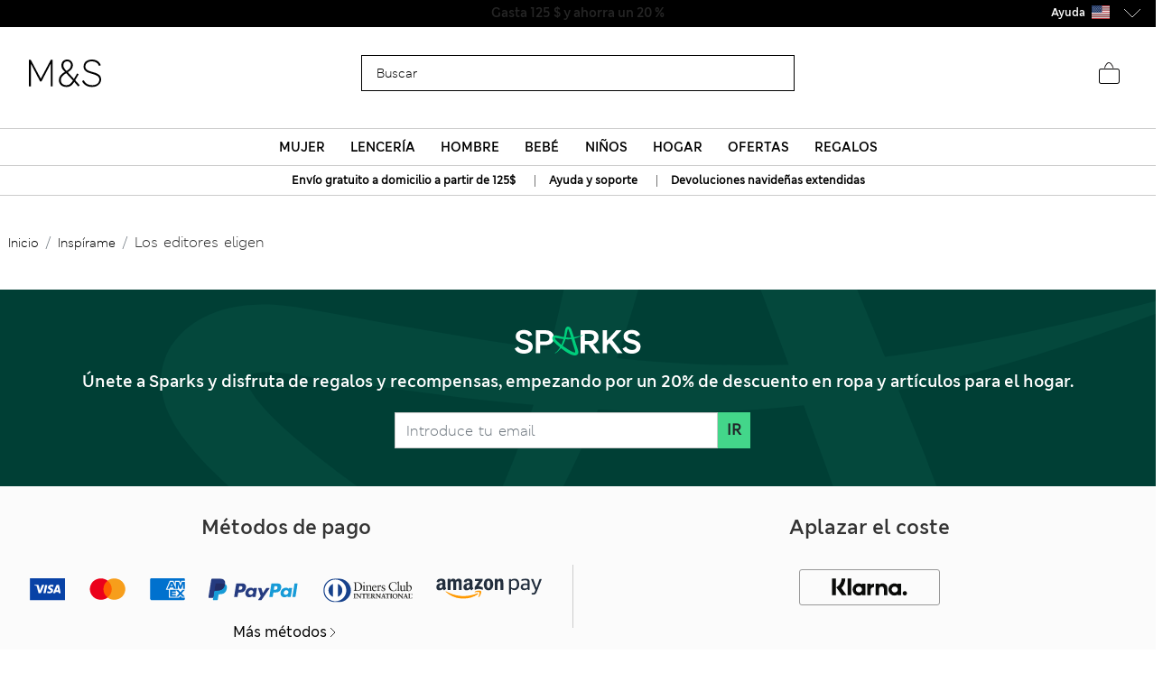

--- FILE ---
content_type: text/css
request_url: https://www.marksandspencer.com/on/demandware.static/Sites-mandslondon-Site/-/es_US/v1769821226055/css/sandlpage.css
body_size: 4266
content:
.style-and-living .anchor-links{padding-top:20px}.style-and-living .anchor-links a{padding:0 10px;font-size:13px;font-weight:400;font-family:"ms-london-w-semi-bold";border-right:1px solid #000}.style-and-living .anchor-links a:last-child{border-right:none}.style-and-living .txt-with-img{position:relative}.style-and-living .txt-with-img .left-img{margin-bottom:24px}.style-and-living .txt-with-img:nth-child(1){margin-top:16px}.style-and-living .txt-with-img:nth-child(2){margin-bottom:64px}.style-and-living .txt-with-img .img-cont a{display:block}.style-and-living .txt-with-img .img-cont img{max-width:100%}.style-and-living .txt-with-img .txt-cont>div{text-align:center;margin-top:16px}.style-and-living .txt-with-img .txt-cont h3{margin-bottom:24px;font-size:30px;font-weight:600;font-family:"ms-london-w-regular"}.style-and-living .txt-with-img .txt-cont .info{text-transform:uppercase;margin-bottom:4px;font-size:12px;font-weight:600}.style-and-living .txt-with-img .txt-cont .desc{font-size:16px;line-height:22px;margin-bottom:20px;color:#ccc}.style-and-living .txt-with-img .txt-cont .desc a{font-family:"ms-london-w-semi-bold"}.style-and-living .txt-with-img .txt-cont .btn:not([disabled]):not(:disabled):not(.disabled).btn-outline-primary{font-weight:600;padding:7px 40px}.style-and-living .txt-with-img .txt-cont .btn:not([disabled]):not(:disabled):not(.disabled).btn-outline-primary:hover{color:#fff;background-color:#000}.style-and-living .txt-with-img .txt-cont .btn:not([disabled]):not(:disabled):not(.disabled).btn-outline-primary:focus{-webkit-box-shadow:none;box-shadow:none}.style-and-living .sandl-lead-text{padding-top:60px}.style-and-living .sandl-lead-text p.info{font-size:12px;text-transform:uppercase;margin-bottom:4px}.style-and-living .sandl-lead-text h1{font-size:30px;word-break:break-word;font-family:"ms-london-w-regular"}.style-and-living .sandl-lead-text .button-bar .btn:not([disabled]):not(:disabled):not(.disabled).btn-outline-primary{font-family:"ms-london-w04-regular";font-weight:400}.style-and-living .sandl-lead-text .button-bar .btn:not([disabled]):not(:disabled):not(.disabled).btn-outline-primary:hover{background:#000;color:#fff}.style-and-living .sandl-lead-text p{font-size:16px;line-height:1.4em}.style-and-living .action-bar{position:relative;padding:20px;text-align:center}.style-and-living .action-bar .veil .underlay{height:90px}.style-and-living .action-bar .btn:not([disabled]):not(:disabled):not(.disabled).btn-primary{font-weight:400;font-size:16px;font-family:"ms-london-w-regular"}.style-and-living .tile-content{margin-top:10px}.style-and-living .tile-content a{text-transform:uppercase}.style-and-living .tile-content p{font-size:16px}.style-and-living .social-posts{padding-bottom:30px}.style-and-living .banner-title{text-align:center}.style-and-living .block-title{padding:30px 0;position:relative;text-align:center}.style-and-living .block-title h2{font-weight:400;font-size:24px;font-family:"ms-london-w-regular";padding:0 10px;background:#fff;display:inline;position:relative}.style-and-living .block-title span{display:block;background:#000;height:1px;position:absolute;top:50%;width:100%}.style-and-living .block-title.sandl-page-title span{top:45px}.style-and-living .sandl-explore .tiles-set{margin-bottom:10px}.style-and-living .sandl-explore .tiles-set .tiles-col-third{display:inline-block;width:100%;vertical-align:top;padding:5px}.style-and-living .sandl-explore .tiles-set .tiles-col-third:hover .tile-img a::after{opacity:1}.style-and-living .sandl-explore .tiles-set .tiles-col-third .tile-cta-text{text-transform:uppercase;padding-top:8px}.style-and-living .sandl-explore .tiles-set .tiles-col-third .tile-cta-text p{margin:5px 0}.style-and-living .sandl-explore .tiles-set .tiles-col-third .tile-cta-text h3{font-size:16px;font-family:"ms-london-w-regular"}.style-and-living .sandl-explore .tiles-set .tiles-col-third .tile-img{cursor:pointer}.style-and-living .sandl-explore .tiles-set .tiles-col-third .tile-img a{display:block;position:relative}.style-and-living .sandl-explore .tiles-set .tiles-col-third .tile-img a::after{content:"";position:absolute;top:0;left:0;height:100%;width:100%;border:solid 5px rgba(255,255,255,0.4);opacity:0;-webkit-transition:opacity .25s ease-in;transition:opacity .25s ease-in;background:transparent;-webkit-box-sizing:border-box;box-sizing:border-box}.style-and-living .sandl-explore .tiles-set .tiles-col-third .tile-img img{width:100%}#mns-sandl-article .midwhite{display:inline-block;vertical-align:top;position:relative;width:50%;padding:0 10px;padding-top:10%;text-align:center}#mns-sandl-article .banner-title{text-align:center}#mns-sandl-article .tile-content{margin-top:10px}#mns-sandl-article .tile-content p{font-size:16px}#mns-sandl-article .tile-content h3{font-size:16px;margin-top:10px;font-family:"ms-london-w-regular"}#mns-sandl-article .half-side{padding-bottom:10px}#mns-sandl-article .button-bar{font-size:16px}#mns-sandl-article .button-bar .btn{border:1px solid #000;margin-top:10px}#mns-sandl-article .button-bar .btn:not([disabled]):not(:disabled):not(.disabled){font-family:"ms-london-w04-regular";font-weight:400}#mns-sandl-article .button-bar .btn:not([disabled]):not(:disabled):not(.disabled):hover{background:#000;color:#fff}#mns-sandl-article .tiles-wrapper .tiles-set{font-size:0}#mns-sandl-article .tiles-wrapper .tiles-set .tiles-col-half,#mns-sandl-article .tiles-wrapper .tiles-set .tiles-col-third,#mns-sandl-article .tiles-wrapper .tiles-set .tiles-col-two-thirds{display:table;vertical-align:top;width:100%}#mns-sandl-article .tiles-wrapper .tiles-set .category-highlight-img,#mns-sandl-article .tiles-wrapper .tiles-set .category-inspiration-img{position:relative;cursor:pointer}#mns-sandl-article .tiles-wrapper .tiles-set .category-highlight-img a::after,#mns-sandl-article .tiles-wrapper .tiles-set .category-inspiration-img a::after{content:"";position:absolute;top:0;left:0;height:100%;width:100%;border:solid 5px rgba(255,255,255,0.4);opacity:0;-webkit-transition:opacity .25s ease-in;transition:opacity .25s ease-in;background:transparent;-webkit-box-sizing:border-box;box-sizing:border-box}#mns-sandl-article .tiles-wrapper .tiles-set .inspiration:hover>.category-inspiration-img::after{opacity:1}#mns-sandl-article .tiles-wrapper .tiles-set [class*="tiles-col-"]:hover>.category-highlight-img a::after,#mns-sandl-article .tiles-wrapper .tiles-set [class*="tiles-col-"]:hover>.category-inspiration-img a::after{opacity:1}#mns-sandl-article .tiles-wrapper.grey-panels .tiles-set [class*="tiles-col-"]{padding:20px;border:solid 5px #fff;background:#f5f5f5}#mns-sandl-article .tiles-wrapper.grey-panels .tiles-set .center{text-align:center}#mns-sandl-article .tiles-wrapper.grey-panels h4{margin-bottom:10px}#mns-sandl-article .tiles-wrapper.grey-panels .socialButtons{padding:10px 0}#mns-sandl-article .tiles-wrapper.grey-panels .socialButtons .btn[class*="custom-"]{display:inline-block;height:38px;width:auto;border:0;border-radius:5px;color:#fff;background-color:#000}#mns-sandl-article .tiles-wrapper.grey-panels .socialButtons .btn[class*="custom-"] .icon{display:inline-block;height:20px;width:20px}#mns-sandl-article .tiles-wrapper.grey-panels ul.inline{margin:10px 0}#mns-sandl-article .tiles-wrapper.grey-panels ul.inline li{padding:5px 10px;text-align:left;font-size:14px;white-space:nowrap}#mns-sandl-article .tiles-wrapper.grey-panels ul.inline li .icon{display:inline-block;height:14px;width:26px}#mns-sandl-article .tiles-wrapper .tiles-set [class*="tiles-col"] .noscale{height:auto;width:auto}#mns-sandl-article .tiles-wrapper [class*="tiles-col-"]{display:inline-block}#mns-sandl-article .tiles-wrapper .tiles-col-quarter{width:100%}#mns-sandl-article .tiles-wrapper .tiles-col-third{width:100%}#mns-sandl-article .block-title{padding:20px 0}#mns-sandl-article .block-title h2{font-family:"ms-london-w-regular";padding-right:20px;padding-left:20px;text-transform:uppercase;line-height:1.25em;font-size:24px;vertical-align:text-top}#mns-sandl-article .block-title span{top:.9em}#mns-sandl-article .block-title.sandl-page-title{position:relative;text-align:center}#mns-sandl-article .block-title.sandl-page-title span{display:block;top:20px}#mns-sandl-article .block-title.sandl-page-title h2{display:inline;position:relative;background-color:#fff}#mns-sandl-article .block-title.sandl-page-title h2 img{width:auto;padding:0 20px;background:#fff}#mns-sandl-article .block-title.sandl-page-title h3{font-family:"ms-london-w-regular";margin:-5px 0 0;padding:0;font-size:15px}#mns-sandl-article .block-title.sandl-page-title h3.italic{font-family:"ms-london-w-light-italic"}#mns-sandl-article .block-title.sandl-page-title h3.caps{text-transform:uppercase}#mns-sandl-article .block-title.sandl-page-title .sandl-section-logo{display:none}#mns-sandl-article .sandl-photo-credits{font-family:"ms-london-w04-regular";padding:5px 15px;font-size:14px}#mns-sandl-article .sandl-contributorList{padding:15px;text-align:center}#mns-sandl-article .sandl-contributorList [class*="tiles-col-"]{display:inline-block;vertical-align:top;width:100%}#mns-sandl-article .sandl-contributorList .tile-img{display:table-cell;position:relative;width:50%;cursor:pointer}#mns-sandl-article .sandl-contributorList .tile-img::after{content:"";position:absolute;top:0;left:0;height:100%;width:100%;border:solid 5px rgba(255,255,255,0.4);opacity:0;-webkit-transition:opacity .25s ease-in;transition:opacity .25s ease-in;background:transparent;-webkit-box-sizing:border-box;box-sizing:border-box}#mns-sandl-article .sandl-contributorList .tile-img:hover::after{opacity:1}#mns-sandl-article .sandl-contributorList .tile-cta-text{display:table-cell;vertical-align:middle;width:50%;padding:5px 20px;border:solid 1px #f5f5f5;border-left:0;text-transform:uppercase}#mns-sandl-article .sandl-contributorList .tile-cta-text h3{font-family:"ms-london-w-semi-bold";margin:5px 0;font-size:16px}#mns-sandl-article .sandl-contributorList .tile-cta-text p{margin:5px 0 10px;font-size:14px}#mns-sandl-article .sandl-main-feature{margin:25px 0 20px}#mns-sandl-article .sandl-main-feature .anchor-links{text-align:center;padding:20px;font-size:13px;font-family:"ms-london-w-semi-bold"}#mns-sandl-article .sandl-main-feature .anchor-links a{padding:0 10px;border-right:1px solid #000}#mns-sandl-article .sandl-main-feature .anchor-links a:last-child{border-right:none}#mns-sandl-article .sandl-main-feature .tiles-wrapper .tiles-set .tiles-col-two-thirds{padding-right:0}#mns-sandl-article .sandl-main-feature .sandl-lead-text{vertical-align:top;padding:5px 20px;text-align:center}#mns-sandl-article .sandl-main-feature .sandl-lead-text h1{font-family:"ms-london-w-regular";font-size:34px;line-height:1.1em}#mns-sandl-article .sandl-main-feature .sandl-lead-text h1.caps{text-transform:uppercase}#mns-sandl-article .sandl-main-feature .sandl-lead-text h1.italic{font-family:"ms-london-w-light-italic"}#mns-sandl-article .sandl-main-feature .sandl-lead-text p{font-size:16px;line-height:1.4em}#mns-sandl-article .sandl-main-feature .sandl-lead-text .btn{margin-bottom:10px}#mns-sandl-article .sandl-main-feature .sandl-lead-img{position:relative}#mns-sandl-article .sandl-main-feature .sandl-lead-img .sandl-section-logo{position:absolute;top:20px;left:5px;height:auto;width:auto}#mns-sandl-article .blockquote{margin:0 0 20px}#mns-sandl-article .blockquote.text-center{text-align:center}#mns-sandl-article .blockquote blockquote{font-family:"ms-london-w-regular";display:inline;margin:0;font-size:22px;text-indent:unset}#mns-sandl-article .blockquote blockquote::before,#mns-sandl-article .blockquote blockquote::after{position:relative;top:10px;font-size:36px;line-height:20px}#mns-sandl-article .blockquote blockquote::before{content:"\201C";padding-right:5px}#mns-sandl-article .blockquote blockquote::after{content:"\201D";padding-left:5px}#mns-sandl-article .sandl-main-feature-editorsPick .tiles-wrapper .tiles-col-half{vertical-align:top}#mns-sandl-article .sandl-main-feature-editorsPick .tiles-wrapper .tiles-col-half.sandl-lead-img{position:relative}#mns-sandl-article .sandl-main-feature-editorsPick .tiles-wrapper .tiles-col-half.sandl-lead-img img{max-height:700px}#mns-sandl-article .sandl-main-feature-editorsPick .tiles-wrapper .tiles-col-half.sandl-lead-img .sandl-section-logo{position:absolute;top:25px;left:5px;height:auto;width:auto}#mns-sandl-article .sandl-main-feature-editorsPick .tiles-wrapper .tiles-col-half.sandl-lead-img .social-links{display:block;margin-top:10px;padding-top:15px;text-align:center}#mns-sandl-article .sandl-main-feature-editorsPick .tiles-wrapper .tiles-col-half.sandl-lead-img .social-links.loading{height:40px}#mns-sandl-article .sandl-main-feature-editorsPick .tiles-wrapper .tiles-col-half.sandl-lead-img .social-links.loading iframe{display:none}#mns-sandl-article .sandl-main-feature-editorsPick .tiles-wrapper .tiles-col-half.sandl-lead-img .social-links .dummy{display:none}#mns-sandl-article .sandl-main-feature-editorsPick .tiles-wrapper .tiles-col-half.sandl-lead-img .social-links iframe{display:block;height:80px;width:100%;border:0;background:none}#mns-sandl-article .sandl-main-feature-editorsPick .tiles-wrapper .tiles-col-half.sandl-lead-text{padding:0 20px}#mns-sandl-article .sandl-main-feature-editorsPick .tiles-wrapper .tiles-col-half.sandl-lead-text .author-byline{display:block;width:100%;margin:5px 0 20px}#mns-sandl-article .sandl-main-feature-editorsPick .tiles-wrapper .tiles-col-half.sandl-lead-text .author-byline .author-headshot{display:table-cell;vertical-align:top;width:10%}#mns-sandl-article .sandl-main-feature-editorsPick .tiles-wrapper .tiles-col-half.sandl-lead-text .author-byline .author-headshot img{height:76px;width:69px}#mns-sandl-article .sandl-main-feature-editorsPick .tiles-wrapper .tiles-col-half.sandl-lead-text .author-byline .author-details{display:table-cell;vertical-align:top;width:90%;padding:0 0 0 10px}#mns-sandl-article .sandl-main-feature-editorsPick .tiles-wrapper .tiles-col-half.sandl-lead-text .author-byline .author-details .article-date{font-size:22px;line-height:22px}#mns-sandl-article .sandl-main-feature-editorsPick .tiles-wrapper .tiles-col-half.sandl-lead-text .author-byline .author-details .author-name{font-family:"ms-london-w-regular";margin:10px 0 0;font-size:18px;line-height:22px}#mns-sandl-article .sandl-main-feature-editorsPick .tiles-wrapper .tiles-col-half.sandl-lead-text .author-byline .author-details .author-name.caps{text-transform:uppercase}#mns-sandl-article .sandl-main-feature-editorsPick .tiles-wrapper .tiles-col-half.sandl-lead-text .author-byline .author-details .author-title{font-family:"ms-london-w-regular";font-size:16px}#mns-sandl-article .sandl-main-feature-editorsPick .tiles-wrapper .tiles-col-half.sandl-lead-text h1{font-family:"ms-london-w-regular";margin:0 0 20px;font-size:36px;line-height:1.15em}#mns-sandl-article .sandl-main-feature-editorsPick .tiles-wrapper .tiles-col-half.sandl-lead-text h1.caps{text-transform:uppercase}#mns-sandl-article .sandl-main-feature-editorsPick .tiles-wrapper .tiles-col-half.sandl-lead-text h1.italic{font-family:"ms-london-w-light-italic"}#mns-sandl-article .sandl-main-feature-editorsPick .tiles-wrapper .tiles-col-half.sandl-lead-text h2{font-family:"ms-london-w-regular";margin:0 0 20px;font-size:18px}#mns-sandl-article .sandl-main-feature-editorsPick .tiles-wrapper .tiles-col-half.sandl-lead-text h2.caps{text-transform:uppercase}#mns-sandl-article .sandl-main-feature-editorsPick .tiles-wrapper .tiles-col-half.sandl-lead-text h2.italic{font-family:"ms-london-w-light-italic"}#mns-sandl-article .sandl-main-feature-editorsPick .tiles-wrapper .tiles-col-half.sandl-lead-text p{line-height:22px}#mns-sandl-article .sandl-main-feature-editorsPick .tiles-wrapper .tiles-col-half.sandl-lead-text p.drop-cap::first-letter{font-family:"ms-london-w-regular";padding-top:0;padding-right:5px;float:left;font-size:44px;line-height:48px}#mns-sandl-article .sandl-main-feature-editorsPick .tiles-wrapper .tiles-col-half .button-bar a.btn{margin-bottom:10px}#mns-sandl-article .sandl-main-feature-editorsPick .tiles-wrapper .tiles-col-half .blockquote blockquote{font-family:"ms-london-w-regular"}#mns-sandl-article .sandl-main-feature-editorsPick .tiles-wrapper .tiles-col-half .blockquote blockquote em{font-family:"ms-london-w-light-italic";font-style:normal}#mns-sandl-article .sandl-main-feature-editorsPick .tiles-wrapper .tiles-col-half .blockquote blockquote strong{font-family:"ms-london-w04-regular"}#mns-sandl-article .sandl-main-feature-editorsPick .tiles-wrapper .tiles-col-half .blockquote::before{display:block;content:"";width:70%;margin:20px auto 10px;border-bottom:solid 9px #000}#mns-sandl-article .sandl-main-feature-editorsPick .tiles-wrapper .tiles-col-half .blockquote::after{display:block;content:"";width:70%;margin:10px auto;border-bottom:solid 2px #000}#mns-sandl-article .sandl-getThelook-Feature .sandl-gtl-img{position:relative}#mns-sandl-article .sandl-getThelook-Feature .sandl-gtl-img img{height:auto;width:100%}#mns-sandl-article .sandl-getThelook-Feature .sandl-gtl-img img.hide-mobile{display:none}#mns-sandl-article .sandl-getThelook-Feature .sandl-gtl-img img.sandl-section-logo{position:absolute;top:15px;left:0;width:auto}#mns-sandl-article .sandl-getThelook-Feature .sandl-gtl-text{padding:15px;text-align:center}#mns-sandl-article .sandl-getThelook-Feature .sandl-gtl-text h1{font-family:"ms-london-w-regular";margin-bottom:10px;font-size:36px;line-height:1em}#mns-sandl-article .sandl-getThelook-Feature .sandl-gtl-text h1.caps{text-transform:uppercase}#mns-sandl-article .sandl-getThelook-Feature .sandl-gtl-text h1 em,#mns-sandl-article .sandl-getThelook-Feature .sandl-gtl-text h1 i,#mns-sandl-article .sandl-getThelook-Feature .sandl-gtl-text h1.italic{font-family:"ms-london-w-light-italic"}#mns-sandl-article .sandl-getThelook-Feature .sandl-gtl-text p{font-family:"ms-london-w-light-italic";font-size:18px}#mns-sandl-article .sandl-gtl-lookitems{padding:15px;text-align:center}#mns-sandl-article .sandl-gtl-lookitems .sandl-gtl-heading{font-family:"ms-london-w-regular";margin-bottom:20px;padding:10px;border-top:solid 2px #000;border-bottom:solid 2px #000;text-transform:uppercase;font-size:28px}#mns-sandl-article .sandl-gtl-lookitems .sandl-gtl-image img{height:auto;width:100%;margin-bottom:20px}#mns-sandl-article .sandl-gtl-lookitems .sandl-gtl-items .tiles-wrapper .tiles-set .tiles-col-half{width:50%}#mns-sandl-article .sandl-gtl-lookitems .sandl-gtl-items .sand-gtl-item h3{text-transform:uppercase;font-size:16px}#mns-sandl-article .sandl-gtl-lookitems .blockquote{padding:0 10px}#mns-sandl-article .sandl-gtl-lookitems .blockquote blockquote{font-family:"ms-london-w-regular";font-size:18px}#mns-sandl-article .sandl-gtl-lookitems .blockquote blockquote::before,#mns-sandl-article .sandl-gtl-lookitems .blockquote blockquote::after{top:5px;font-size:28px}#mns-sandl-article .sandl-trendspotlight-feature{margin-bottom:20px}#mns-sandl-article .sandl-trendspotlight-feature .sandl-trendspotlight-img{position:relative}#mns-sandl-article .sandl-trendspotlight-feature .sandl-trendspotlight-img img{height:auto;width:100%}#mns-sandl-article .sandl-trendspotlight-feature .sandl-trendspotlight-img img.sandl-section-logo{position:absolute;top:25px;left:0;width:auto}#mns-sandl-article .sandl-trendspotlight-feature .sandl-trendspotlight-text{position:relative;margin-top:0;text-align:center}#mns-sandl-article .sandl-trendspotlight-feature .sandl-trendspotlight-text h1{font-family:"ms-london-w04-regular";margin:10px 0;font-size:32px}#mns-sandl-article .sandl-trendspotlight-feature .sandl-trendspotlight-text h1.caps{text-transform:uppercase}#mns-sandl-article .sandl-trendspotlight-feature .sandl-trendspotlight-text p{width:100%;margin:0 auto;padding:0 15px;font-size:16px;line-height:22px}#mns-sandl-article .sandl-trendspotlight-feature .sl-wearityourway .row-text-center{width:100%;margin:0 auto;text-align:center;font-size:45px;font-style:normal;line-height:45px;font-stretch:100%;font-weight:400}#mns-sandl-article .sandl-trendspotlight-feature .sl-wearityourway .row-text-center h1{margin-top:22.5px;font-family:"ms-london-w-regular"}#mns-sandl-article .sandl-trendspotlight-feature .sl-wearityourway .row-text-center h2{margin-bottom:22.5px;font-family:"ms-london-w-regular"}#mns-sandl-article .sandl-trendspotlight-feature .sl-wearityourway .row-text-center p{margin-top:-16px;margin-bottom:8px;padding-top:16px;padding-bottom:16px;font-size:16px;font-family:"ms-london-w04-regular";line-height:24px}#mns-sandl-article .sandl-trendspotlight-spotlight{margin-bottom:20px}#mns-sandl-article .sandl-trendspotlight-spotlight .tiles-wrapper .tiles-set .sandl-spotlight-img{position:relative}#mns-sandl-article .sandl-trendspotlight-spotlight .tiles-wrapper .tiles-set .sandl-spotlight-img img{height:auto;max-height:999px;width:100%}#mns-sandl-article .sandl-trendspotlight-spotlight .tiles-wrapper .tiles-set .sandl-spotlight-text{vertical-align:top;padding:15px;text-align:center}#mns-sandl-article .sandl-trendspotlight-spotlight .tiles-wrapper .tiles-set .sandl-spotlight-text.left-aligned{text-align:left}#mns-sandl-article .sandl-trendspotlight-spotlight .tiles-wrapper .tiles-set .sandl-spotlight-text.left-aligned p{margin:20px 0}#mns-sandl-article .sandl-trendspotlight-spotlight .tiles-wrapper .tiles-set .sandl-spotlight-text h2{font-family:"ms-london-w-semi-bold";margin-bottom:15px;font-size:18px}#mns-sandl-article .sandl-trendspotlight-spotlight .tiles-wrapper .tiles-set .sandl-spotlight-text p{width:85%;font-size:15px}#mns-sandl-article .sandl-trendspotlight-spotlight .tiles-wrapper .tiles-set .sandl-spotlight-text p em strong,#mns-sandl-article .sandl-trendspotlight-spotlight .tiles-wrapper .tiles-set .sandl-spotlight-text p strong em{font-family:"ms-london-w-semi-bold"}#mns-sandl-article .sandl-trendspotlight-spotlight .tiles-wrapper .tiles-set .sandl-spotlight-text .quote{font-family:"ms-london-w-regular";font-size:20px;padding-top:20px;text-align:center}#mns-sandl-article .sandl-trendspotlight-spotlight .tiles-wrapper .tiles-set .sandl-spotlight-text .quote .italic{font-family:"ms-london-w-light-italic"}#mns-sandl-article .sandl-trendspotlight-spotlight .tiles-wrapper .tiles-set .sandl-spotlight-text.wearityourway-text p{margin-top:1em;padding-top:1em;text-align:left;font-size:15px;line-height:1.35em;font-weight:400}#mns-sandl-article .sandl-trendspotlight-spotlight .tiles-wrapper .tiles-set.wearityourway-border{border-top:1px solid black;margin-bottom:0}#mns-sandl-article .sandl-trendspotlight-spotlight .full-message{margin-bottom:0}#mns-sandl-article .sandl-trendspotlight-products{padding:15px;text-align:center}#mns-sandl-article .sandl-trendspotlight-products [class*="tiles-col-"]{display:inline-block;vertical-align:top;width:100%}#mns-sandl-article .sandl-trendspotlight-products .tiles-col-quarter{display:table}#mns-sandl-article .sandl-trendspotlight-products .tile-img{display:table-cell;width:50%;border:solid 1px #f5f5f5;border-right:0}#mns-sandl-article .sandl-trendspotlight-products .tile-title{font-size:16px;padding-bottom:10px}#mns-sandl-article .sandl-trendspotlight-products .tile-subtitle{font-size:15px;padding-bottom:10px}#mns-sandl-article .sandl-trendspotlight-products .tile-cta-text{display:table-cell;vertical-align:middle;width:50%;padding:10px 20px;border:solid 1px #f5f5f5;border-left:0;font-size:14px;text-align:center}#mns-sandl-article .sandl-trendspotlight-products .tile-cta-text p{margin:5px 0 10px;font-size:16px;line-height:22px}#mns-sandl-article .sandl-trendspotlight-products .tile-cta-text a{text-decoration:underline}#mns-sandl-article .sandl-trendspotlight-products .tile-cta-text h3{font-family:"ms-london-w-semi-bold"}#mns-sandl-article .tile-cta-text{text-transform:uppercase}#mns-sandl-article .tile-cta-text p{font-family:"ms-london-w-regular";margin:5px 0}#mns-sandl-article .tile-cta-text h3{font-family:"ms-london-w-semi-bold";margin:5px 0 10px;font-size:16px}.global-article-container .sub-title span{display:block;position:relative;top:1.1em;height:1px;background:#000}.global-article-container .sub-title h2{display:inline;position:relative;background-color:#fff;font-weight:600;font-size:22px;padding:0 10px}.global-article-container .margin-auto{margin:0 auto}.global-article-container .half-side hr.divider{border-top:1px solid #000}.global-article-container h1.xmas-header{font-family:"ms-london-w-regular";font-size:32px}.global-food-container .heigh-margin-top{margin-top:60px}.global-food-container .lazy-image.rHeroLeftNarrow{max-height:418px}.global-food-container .cta-text .evenItem{font-size:18px;font-weight:700}@media (min-width: 576px) and (max-width: 991.98px){.global-food-container .midwhite{-webkit-box-flex:0;-ms-flex:0 0 50%;flex:0 0 50%;max-width:50%}}.global-food-container .button-bar a{width:100%}@media (max-width: 991.98px){.page-breadcrumbs-top{margin-top:10px}}@media (max-width: 767.98px){.global-article-container .heigh-margin-top{margin-top:20px}}@media (max-width: 991.98px){.global-food-container .heigh-margin-top{margin-top:0}}@media (min-width: 576px) and (max-width: 991.98px){.global-food-container .midwhite{-webkit-box-flex:0;-ms-flex:0 0 50%;flex:0 0 50%;max-width:50%}}@media (max-width: 767.98px){.global-food-container .trendTitle{font-size:16px;margin-top:10px}.global-food-container .evenItem{height:45px}}@media (min-width: 768px){.style-and-living .txt-with-img .txt-cont>div{margin:20px auto;text-align:left}}@media (min-width: 992px){.style-and-living .txt-with-img .txt-cont>div{width:90%;margin:60px auto}}@media (min-width: 992px){.style-and-living .txt-with-img .txt-cont .desc{margin-bottom:56px;padding-right:40%}}@media (max-width: 767px){.style-and-living .txt-with-img .txt-cont .btn:not([disabled]):not(:disabled):not(.disabled).btn-outline-primary{width:100%}}@media (min-width: 768px){.style-and-living .txt-with-img .right-img{position:relative}.style-and-living .txt-with-img .right-img>div:first-child{position:absolute;right:0}}@media (min-width: 992px){.style-and-living .txt-with-img{position:relative;margin-top:20px}.style-and-living .txt-with-img .greybackground{background:#f5f5f5;height:60%;position:absolute;top:35%;left:35%;width:30%}}@media (max-width: 991px){.style-and-living .txt-with-img{position:relative;margin-top:20px}.style-and-living .txt-with-img .greybackground{background:#f5f5f5;height:60%;position:absolute;top:35%;left:35%;width:30%}}@media (max-width: 991px){.style-and-living .sandl-lead-text{text-align:center}}@media (max-width: 1199px){.style-and-living .sandl-lead-text h1{padding-top:20px}}@media (max-width: 991px){.style-and-living .sandl-lead-text .button-bar a{width:100%}}@media (max-width: 767px){.style-and-living .action-bar .btn:not([disabled]):not(:disabled):not(.disabled).btn-primary{width:100%}}@media (max-width: 991px){.style-and-living .tile-content{margin-bottom:10px}}@media (min-width: 768px){.style-and-living .sandl-explore .tiles-set .tiles-col-third{width:33.3%}}@media (min-width: 768px){#mns-sandl-article .mobile-only{display:none}}@media (min-width: 768px){#mns-sandl-article .half-side{display:inline-block;vertical-align:top;width:50%;margin-top:20px}}@media (max-width: 991px){#mns-sandl-article .button-bar a{width:100%}}@media (min-width: 768px){#mns-sandl-article .tiles-wrapper .tiles-set .tiles-col-half,#mns-sandl-article .tiles-wrapper .tiles-set .tiles-col-third,#mns-sandl-article .tiles-wrapper .tiles-set .tiles-col-two-thirds{display:inline-block}#mns-sandl-article .tiles-wrapper .tiles-set .tiles-col-half.tiles-col-half,#mns-sandl-article .tiles-wrapper .tiles-set .tiles-col-third.tiles-col-half,#mns-sandl-article .tiles-wrapper .tiles-set .tiles-col-two-thirds.tiles-col-half{width:50%}#mns-sandl-article .tiles-wrapper .tiles-set .tiles-col-half.tiles-col-third,#mns-sandl-article .tiles-wrapper .tiles-set .tiles-col-third.tiles-col-third,#mns-sandl-article .tiles-wrapper .tiles-set .tiles-col-two-thirds.tiles-col-third{width:33.3%;padding:10px}#mns-sandl-article .tiles-wrapper .tiles-set .tiles-col-half.tiles-col-two-thirds,#mns-sandl-article .tiles-wrapper .tiles-set .tiles-col-third.tiles-col-two-thirds,#mns-sandl-article .tiles-wrapper .tiles-set .tiles-col-two-thirds.tiles-col-two-thirds{width:66.6%;padding-right:15px}}@media (min-width: 768px){#mns-sandl-article .tiles-wrapper.grey-panels ul.inline li{display:inline;text-align:center}}@media (min-width: 768px){#mns-sandl-article .tiles-wrapper .tiles-col-quarter{width:25%}}@media (min-width: 768px){#mns-sandl-article .block-title.sandl-page-title{position:absolute;top:45px;right:15px}}@media (min-width: 1200px){#mns-sandl-article .block-title.sandl-page-title{top:25px;right:0}}@media (min-width: 768px){#mns-sandl-article .block-title.sandl-page-title .sandl-section-logo{display:block;position:absolute;top:41px;left:15px;padding-top:30px;border-left:solid 1px #000;background:#fff}}@media (min-width: 1200px){#mns-sandl-article .block-title.sandl-page-title .sandl-section-logo{top:21px;left:0}}@media (min-width: 1200px){#mns-sandl-article .sandl-photo-credits{padding:5px 0}}@media (min-width: 768px){#mns-sandl-article .sandl-contributorList .tiles-col-quarter{width:25%}}@media (min-width: 768px){#mns-sandl-article .sandl-contributorList .tile-img{display:block;width:100%}}@media (min-width: 768px){#mns-sandl-article .sandl-contributorList .tile-cta-text{display:block;width:100%;border:0}}@media (min-width: 768px){#mns-sandl-article .sandl-contributorList .tile-cta-text p{font-size:16px}}@media (min-width: 768px){#mns-sandl-article .sandl-main-feature .tiles-wrapper .tiles-set .tiles-col-two-thirds.sandl-lead-img{padding-right:20px}#mns-sandl-article .sandl-main-feature .tiles-wrapper .tiles-set .tiles-col-two-thirds.sandl-lead-img img:not(.sandl-section-logo){max-height:700px}}@media (min-width: 1200px){#mns-sandl-article .sandl-main-feature .tiles-wrapper .tiles-set .tiles-col-two-thirds.sandl-lead-img{padding-right:5px}}@media (min-width: 768px){#mns-sandl-article .sandl-main-feature .sandl-lead-text{padding:60px 20px 5px;text-align:left}}@media (min-width: 1200px){#mns-sandl-article .sandl-main-feature .sandl-lead-text{padding:60px 5px 5px}}@media (min-width: 768px){#mns-sandl-article .sandl-main-feature .sandl-lead-text h1{font-size:44px}}@media (min-width: 1200px){#mns-sandl-article .sandl-main-feature .sandl-lead-text h1{font-size:52px}}@media (min-width: 768px){#mns-sandl-article .sandl-main-feature .sandl-lead-text .btn{display:block}}@media (min-width: 1200px){#mns-sandl-article .sandl-main-feature .sandl-lead-text .btn{display:inline-block;margin-right:10px}#mns-sandl-article .sandl-main-feature .sandl-lead-text .btn:last-child{margin-right:0}}@media (min-width: 768px){#mns-sandl-article .sandl-main-feature .sandl-lead-img{float:right}}@media (min-width: 768px){#mns-sandl-article .sandl-main-feature .sandl-lead-img .sandl-section-logo{display:none}}@media (min-width: 1200px){#mns-sandl-article .sandl-main-feature-editorsPick .tiles-wrapper .tiles-col-half.sandl-lead-text{padding:0 10px}}@media (min-width: 1200px){#mns-sandl-article .sandl-main-feature-editorsPick .tiles-wrapper .tiles-col-half.sandl-lead-text h1{margin-bottom:15px;font-size:40px;line-height:1em}}@media (min-width: 1200px){#mns-sandl-article .sandl-main-feature-editorsPick .tiles-wrapper .tiles-col-half.sandl-lead-text h2{margin-bottom:15px}}@media (min-width: 1200px){#mns-sandl-article .sandl-main-feature-editorsPick .tiles-wrapper .tiles-col-half.sandl-lead-text p.drop-cap::first-letter{font-size:70px;line-height:70px}}@media (min-width: 1200px) and (min-width: 1200px){#mns-sandl-article .sandl-main-feature-editorsPick .tiles-wrapper .tiles-col-half .blockquote::before,#mns-sandl-article .sandl-main-feature-editorsPick .tiles-wrapper .tiles-col-half .blockquote::after{width:50%}}@media (min-width: 1200px) and (min-width: 768px){#mns-sandl-article .sandl-getThelook-Feature .sandl-gtl-img img.show-mobile{display:none}}@media (min-width: 1200px) and (min-width: 768px){#mns-sandl-article .sandl-getThelook-Feature .sandl-gtl-img img.hide-mobile{display:inline-block}}@media (min-width: 1200px) and (min-width: 768px){#mns-sandl-article .sandl-getThelook-Feature .sandl-gtl-img img.sandl-section-logo{top:25px}}@media (min-width: 1200px) and (min-width: 768px){#mns-sandl-article .sandl-getThelook-Feature .sandl-gtl-text h1{margin-bottom:10px;font-size:54px}}@media (min-width: 1200px) and (min-width: 768px){#mns-sandl-article .sandl-getThelook-Feature .sandl-gtl-text p{width:60%;margin:0 auto;font-size:16px}}@media (min-width: 1200px) and (min-width: 768px){#mns-sandl-article .sandl-gtl-lookitems{margin-bottom:20px}}@media (min-width: 1200px) and (min-width: 768px){#mns-sandl-article .sandl-gtl-lookitems .sandl-gtl-heading{width:43%;margin-left:4%;float:left}}@media (min-width: 1200px) and (min-width: 768px){#mns-sandl-article .sandl-gtl-lookitems .sandl-gtl-image{width:43%;margin-right:4%;float:right}}@media (min-width: 1200px) and (min-width: 768px){#mns-sandl-article .sandl-gtl-lookitems .sandl-gtl-items{width:43%;margin-left:4%;float:left}}@media (min-width: 1200px) and (min-width: 768px){#mns-sandl-article .sandl-gtl-lookitems .blockquote{padding:10px 20px}}@media (min-width: 1200px) and (min-width: 768px){#mns-sandl-article .sandl-gtl-lookitems .blockquote blockquote{font-size:24px}}@media (min-width: 1200px) and (min-width: 768px){#mns-sandl-article .sandl-gtl-lookitems .blockquote blockquote::before,#mns-sandl-article .sandl-gtl-lookitems .blockquote blockquote::after{top:7px;font-size:32px}}@media (min-width: 1200px) and (min-width: 768px){#mns-sandl-article .sandl-gtl-lookitems .mainLeft .sandl-gtl-heading{width:43%;margin-right:4%;margin-left:0;float:right}#mns-sandl-article .sandl-gtl-lookitems .mainLeft .sandl-gtl-image{width:43%;margin-right:0;margin-left:4%;float:left}#mns-sandl-article .sandl-gtl-lookitems .mainLeft .sandl-gtl-items{width:43%;margin-right:4%;margin-left:0;float:right}}@media (min-width: 1200px) and (min-width: 768px){#mns-sandl-article .sandl-trendspotlight-feature{margin-bottom:40px}}@media (min-width: 1200px) and (min-width: 768px){#mns-sandl-article .sandl-trendspotlight-feature .sandl-trendspotlight-text h1{font-size:54px}}@media (min-width: 1200px) and (min-width: 768px){#mns-sandl-article .sandl-trendspotlight-feature .sandl-trendspotlight-text p{width:74%;padding:0}}@media (min-width: 1200px) and (min-width: 768px){#mns-sandl-article .sandl-trendspotlight-spotlight .tiles-wrapper .tiles-set .sandl-spotlight-img::after{content:"";position:absolute;top:40px;right:0;height:0;width:0;border:solid 20px transparent;border-right-color:#fff}}@media (min-width: 1200px) and (min-width: 768px){#mns-sandl-article .sandl-trendspotlight-spotlight .tiles-wrapper .tiles-set .sandl-spotlight-text{padding-left:40px}}@media (min-width: 1200px) and (min-width: 768px){#mns-sandl-article .sandl-trendspotlight-spotlight .tiles-wrapper .tiles-set .sandl-spotlight-text p{width:85%;margin:20px auto}}@media (min-width: 1200px) and (min-width: 1200px){#mns-sandl-article .sandl-trendspotlight-spotlight .tiles-wrapper .tiles-set .sandl-spotlight-text p{width:65%}}@media (min-width: 1200px) and (min-width: 768px){#mns-sandl-article .sandl-trendspotlight-spotlight .tiles-wrapper .tiles-set .sandl-spotlight-text .quote{padding:40px}}@media (min-width: 1200px) and (min-width: 768px){#mns-sandl-article .sandl-trendspotlight-spotlight .tiles-wrapper .tiles-set.spotlightImage-right .sandl-spotlight-img{float:right}#mns-sandl-article .sandl-trendspotlight-spotlight .tiles-wrapper .tiles-set.spotlightImage-right .sandl-spotlight-img::after{top:40px;right:100%;left:0;border:solid 20px transparent;border-left-color:#fff}#mns-sandl-article .sandl-trendspotlight-spotlight .tiles-wrapper .tiles-set.spotlightImage-right .sandl-spotlight-img .sandl-spotlight-text{float:left}}@media (min-width: 1200px) and (min-width: 768px){#mns-sandl-article .sandl-trendspotlight-products .tiles-col-quarter{width:25%;display:block}}@media (min-width: 1200px) and (min-width: 768px){#mns-sandl-article .sandl-trendspotlight-products .tile-img{display:block;width:100%;border:0}}@media (min-width: 1200px) and (min-width: 768px){#mns-sandl-article .sandl-trendspotlight-products .tile-cta-text{display:block;width:100%;border:0}}@media (min-width: 1200px) and (min-width: 1200px){#mns-sandl-article .sandl-trendspotlight-products,#mns-sandl-article .sandl-contributorList{padding:0 0 20px}}@media (min-width: 1200px) and (min-width: 576px) and (max-width: 991.98px){#mns-sandl-article .global-food-container .midwhite{-webkit-box-flex:0;-ms-flex:0 0 50%;flex:0 0 50%;max-width:50%}}



--- FILE ---
content_type: text/javascript; charset=utf-8
request_url: https://e.cquotient.com/recs/aagf-mandslondon/SFRA_Kidswear_GNAV?callback=CQuotient._callback4&_=1769847080320&_device=mac&userId=&cookieId=abu9VNmEh6KrMuz5FNrexADvug&emailId=&anchors=id%3A%3AEU_SC_Level_1_2020021%7C%7Csku%3A%3A%7C%7Ctype%3A%3A%7C%7Calt_id%3A%3A&slotId=nav-product-recommendation-1&slotConfigId=New%20Slot%20Configuration%20-%202018-12-06%2015%3A12%3A39&slotConfigTemplate=slots%2Frecommendation%2FhomePageProductSlot.isml&ccver=1.03&realm=AAGF&siteId=mandslondon&instanceType=prd&v=v3.1.3&json=%7B%22userId%22%3A%22%22%2C%22cookieId%22%3A%22abu9VNmEh6KrMuz5FNrexADvug%22%2C%22emailId%22%3A%22%22%2C%22anchors%22%3A%5B%7B%22id%22%3A%22EU_SC_Level_1_2020021%22%2C%22sku%22%3A%22%22%2C%22type%22%3A%22%22%2C%22alt_id%22%3A%22%22%7D%5D%2C%22slotId%22%3A%22nav-product-recommendation-1%22%2C%22slotConfigId%22%3A%22New%20Slot%20Configuration%20-%202018-12-06%2015%3A12%3A39%22%2C%22slotConfigTemplate%22%3A%22slots%2Frecommendation%2FhomePageProductSlot.isml%22%2C%22ccver%22%3A%221.03%22%2C%22realm%22%3A%22AAGF%22%2C%22siteId%22%3A%22mandslondon%22%2C%22instanceType%22%3A%22prd%22%2C%22v%22%3A%22v3.1.3%22%7D
body_size: 1025
content:
/**/ typeof CQuotient._callback4 === 'function' && CQuotient._callback4({"SFRA_Kidswear_GNAV":{"displayMessage":"SFRA_Kidswear_GNAV","recs":[{"id":"P60733412","product_name":"2 Pack Boys' Regular Leg School Trousers (2-18 Yrs)","image_url":"http://assets.digitalcontent.marksandspencer.app/image/upload/SD_04_T76_4762_VP_X_EC_0","product_url":"https://www.marksandspencer.com/en/2-pack-boys-regular-leg-school-trousers-2-18-yrs/p/P60733412.html"},{"id":"P60733410","product_name":"2 Pack Boys' Slim Leg School Trousers (2-18 Yrs)","image_url":"http://assets.digitalcontent.marksandspencer.app/image/upload/SD_04_T76_4768_Y0_X_EC_0","product_url":"https://www.marksandspencer.com/en/2-pack-boys-slim-leg-school-trousers-2-18-yrs/p/P60733410.html"},{"id":"P60168338","product_name":"2 Pack Unisex Pure Cotton School Jumper (3-18 Yrs)","image_url":"http://assets.digitalcontent.marksandspencer.app/image/upload/SD_04_T76_3919_Y0_X_EC_0","product_url":"https://www.marksandspencer.com/en/2-pack-unisex-pure-cotton-school-jumper-3-18-yrs/p/P60168338.html"},{"id":"P60642971","product_name":"3 Pack Adaptive Pure Cotton Bodysuits (3-16 Yrs)","image_url":"http://assets.digitalcontent.marksandspencer.app/image/upload/SD_04_T92_6008P_ZZ_X_EC_0","product_url":"https://www.marksandspencer.com/en/3-pack-adaptive-pure-cotton-bodysuits-3-16-yrs/p/P60642971.html"},{"id":"P60261446","product_name":"2 Pack Boys' Non-Iron School Shirts (2-18 Yrs)","image_url":"http://assets.digitalcontent.marksandspencer.app/image/upload/SD_04_T76_5768_Z0_X_EC_0","product_url":"https://www.marksandspencer.com/en/2-pack-boys-non-iron-school-shirts-2-18-yrs/p/P60261446.html"},{"id":"P60099884","product_name":"Boys' Regular Leg School Trousers (2-16 Yrs)","image_url":"http://assets.digitalcontent.marksandspencer.app/image/upload/SD_04_T76_4623_Y0_X_EC_0","product_url":"https://www.marksandspencer.com/en/boys-regular-leg-school-trousers-2-16-yrs/p/P60099884.html"},{"id":"P60168366","product_name":"2 Pack Girls' Pure Cotton School Cardigan (3-18 Yrs)","image_url":"http://assets.digitalcontent.marksandspencer.app/image/upload/SD_04_T76_1371_Y0_X_EC_0","product_url":"https://www.marksandspencer.com/en/2-pack-girls-pure-cotton-school-cardigan-3-18-yrs/p/P60168366.html"},{"id":"P60689308","product_name":"2 Pack Heatgen™ Thermal Tops (2-14 Yrs)","image_url":"http://assets.digitalcontent.marksandspencer.app/image/upload/SD_04_T71_4002T_Z0_X_EC_0","product_url":"https://www.marksandspencer.com/en/2-pack-heatgen%E2%84%A2-thermal-tops-2-14-yrs/p/P60689308.html"},{"id":"P60728031","product_name":"10 Pack Cotton with Stretch Pink Heart Knickers (2-14 Yrs)","image_url":"http://assets.digitalcontent.marksandspencer.app/image/upload/SD_04_T71_1296V_A4_X_EC_0","product_url":"https://www.marksandspencer.com/en/10-pack-cotton-with-stretch-pink-heart-knickers-2-14-yrs/p/P60728031.html"},{"id":"P60261467","product_name":"2 Pack Boys' Slim Fit Non-Iron School Shirts (2-18 Yrs)","image_url":"http://assets.digitalcontent.marksandspencer.app/image/upload/SD_04_T76_5769_E0_X_EC_0","product_url":"https://www.marksandspencer.com/en/2-pack-boys-slim-fit-non-iron-school-shirts-2-18-yrs/p/P60261467.html"},{"id":"P60733373","product_name":"2 Pack Boys' Easy Dressing School Trousers (3-18 Yrs)","image_url":"http://assets.digitalcontent.marksandspencer.app/image/upload/SD_04_T76_4758_T0_X_EC_0","product_url":"https://www.marksandspencer.com/en/2-pack-boys-easy-dressing-school-trousers-3-18-yrs/p/P60733373.html"},{"id":"P60098208","product_name":"3 Pack Boys' Easy Iron School Shirts (2-16 Yrs)","image_url":"http://assets.digitalcontent.marksandspencer.app/image/upload/SD_04_T76_5719_Z0_X_EC_0","product_url":"https://www.marksandspencer.com/en/3-pack-boys-easy-iron-school-shirts-2-16-yrs/p/P60098208.html"},{"id":"P60588147","product_name":"2 Pack Boys' Regular Leg School Shorts (2-14 Yrs)","image_url":"http://assets.digitalcontent.marksandspencer.app/image/upload/SD_04_T76_4968_Y0_X_EC_0","product_url":"https://www.marksandspencer.com/en/2-pack-boys-regular-leg-school-shorts-2-14-yrs/p/P60588147.html"},{"id":"P60736446","product_name":"5 Pack Pure Cotton Plain Vests (2-14 Yrs)","image_url":"http://assets.digitalcontent.marksandspencer.app/image/upload/SD_04_T71_1480V_Z0_X_EC_0","product_url":"https://www.marksandspencer.com/en/5-pack-pure-cotton-plain-vests-2-14-yrs/p/P60736446.html"},{"id":"P60744441","product_name":"7 Pack Cotton Rich Shorts (5-16 Yrs)","image_url":"http://assets.digitalcontent.marksandspencer.app/image/upload/SD_04_T71_1307V_Y0_X_EC_0","product_url":"https://www.marksandspencer.com/en/7-pack-cotton-rich-shorts-5-16-yrs/p/P60744441.html"},{"id":"P60452388","product_name":"2 Pack Boys' Regular Fit Cotton School Shirts (2-18 Yrs)","image_url":"http://assets.digitalcontent.marksandspencer.app/image/upload/SD_04_T76_5777S_Z0_X_EC_0","product_url":"https://www.marksandspencer.com/en/2-pack-boys-regular-fit-cotton-school-shirts-2-18-yrs/p/P60452388.html"},{"id":"P60755767","product_name":"2 Pack Heatgen™ Thermal Lightweight Tops (2-14 Years)","image_url":"http://assets.digitalcontent.marksandspencer.app/image/upload/SD_04_T71_4019T_KY_X_EC_0","product_url":"https://www.marksandspencer.com/en/2-pack-heatgen%E2%84%A2-thermal-lightweight-tops-2-14-years/p/P60755767.html"},{"id":"P60689307","product_name":"2 Pack Heatgen™ Thermal Tops (2-14 Yrs)","image_url":"http://assets.digitalcontent.marksandspencer.app/image/upload/SD_04_T71_4001T_UT_X_EC_0","product_url":"https://www.marksandspencer.com/en/2-pack-heatgen%E2%84%A2-thermal-tops-2-14-yrs/p/P60689307.html"},{"id":"P60776156","product_name":"5 Pack Pure Cotton Bow Vests (2-14 Years)","image_url":"http://assets.digitalcontent.marksandspencer.app/image/upload/SD_04_T71_1316V_Z0_X_EC_0","product_url":"https://www.marksandspencer.com/en/5-pack-pure-cotton-bow-vests-2-14-years/p/P60776156.html"},{"id":"P60098206","product_name":"3 Pack Boys' Slim Fit Easy Iron School Shirts (2-16 Yrs)","image_url":"http://assets.digitalcontent.marksandspencer.app/image/upload/SD_04_T76_5718_Z0_X_EC_0","product_url":"https://www.marksandspencer.com/en/3-pack-boys-slim-fit-easy-iron-school-shirts-2-16-yrs/p/P60098206.html"}],"recoUUID":"519b57c4-70cb-440e-bc6b-e972d69cdac2"}});

--- FILE ---
content_type: image/svg+xml
request_url: https://www.marksandspencer.com/on/demandware.static/-/Sites/default/dw3ee275e3/visa.svg
body_size: 617
content:
<svg width="26" height="17" viewBox="0 0 26 17" fill="none" xmlns="http://www.w3.org/2000/svg">
<path d="M25.3534 0.153473H0.0869141V16.1535H25.3534V0.153473Z" fill="#0842A6"/>
<path d="M12.6256 5.17745L11.3557 11.1434H9.81359L11.0835 5.17745H12.6256ZM19.1149 9.02918L19.9313 6.78931L20.3989 9.02918H19.1149ZM20.8385 11.1225H22.234L20.992 5.15651H19.6731C19.5322 5.15497 19.3941 5.19614 19.277 5.27461C19.1599 5.35308 19.0694 5.46517 19.0172 5.59612L16.7076 11.1225H18.3264L18.6474 10.2294H20.6222L20.8385 11.1225ZM16.8123 9.17571C16.8123 7.59874 14.6352 7.51499 14.6492 6.81024C14.6492 6.59393 14.8585 6.37064 15.3051 6.30784C15.8274 6.25979 16.353 6.35383 16.8262 6.57998L17.0983 5.31701C16.6371 5.14113 16.1476 5.05126 15.654 5.05185C14.1328 5.05185 13.0582 5.86128 13.0513 7.01959C13.0513 7.87785 13.8118 8.35931 14.398 8.64539C14.9841 8.93148 15.2004 9.11988 15.2004 9.38503C15.2004 9.78277 14.7189 9.95722 14.2794 9.9642C13.7276 9.97842 13.1816 9.84854 12.6954 9.5874L12.4093 10.8992C12.9575 11.108 13.5393 11.2144 14.1259 11.2132C15.7447 11.2132 16.8053 10.4108 16.8123 9.17571ZM10.4276 5.15651L7.92959 11.1225H6.29679L5.06872 6.36367C5.05764 6.2519 5.01773 6.14491 4.9529 6.05318C4.88808 5.96145 4.80057 5.88811 4.6989 5.84034C4.21495 5.60809 3.70396 5.43697 3.17773 5.33096L3.21264 5.15651H5.83626C6.00663 5.15507 6.17164 5.216 6.30018 5.32783C6.42872 5.43966 6.51189 5.59465 6.53403 5.76358L7.18298 9.21758L8.78786 5.15651H10.4276Z" fill="white"/>
</svg>


--- FILE ---
content_type: image/svg+xml
request_url: https://www.marksandspencer.com/on/demandware.static/-/Sites/default/dw85e2853b/dinners-club-international.svg
body_size: 17336
content:
<svg width="61" height="17" viewBox="0 0 61 17" fill="none" xmlns="http://www.w3.org/2000/svg">
<g clip-path="url(#clip0_653_137)">
<path d="M1.18359 8.29223C1.18359 6.76447 1.63665 5.27102 2.48546 4.00075C3.33427 2.73049 4.54071 1.74047 5.95221 1.1559C7.36371 0.571323 8.91685 0.418455 10.4152 0.716625C11.9136 1.01479 13.2899 1.75061 14.3701 2.83101C15.4503 3.91142 16.1858 5.28788 16.4836 6.78632C16.7815 8.28477 16.6283 9.83788 16.0434 11.2493C15.4586 12.6606 14.4683 13.8669 13.1978 14.7154C11.9274 15.5639 10.4339 16.0167 8.9061 16.0164C7.89182 16.0164 6.88749 15.8166 5.95045 15.4284C5.0134 15.0402 4.16201 14.4712 3.44488 13.7539C2.72776 13.0366 2.15896 12.1851 1.77097 11.248C1.38297 10.3109 1.18338 9.3065 1.18359 8.29223Z" fill="white"/>
<path d="M22.7484 7.54299C22.7484 8.19592 23.2104 8.26611 23.6234 8.26611C25.4418 8.26611 26.0376 6.89496 26.0376 5.64134C26.0376 4.06778 25.0288 2.93169 23.4046 2.93169C23.0586 2.93169 22.9002 2.95617 22.7517 2.96597V7.53646L22.7484 7.54299ZM21.9241 3.59604C21.9241 2.83864 21.5275 2.88925 21.1504 2.88108V2.66235C21.4769 2.67868 21.8147 2.67868 22.1428 2.67868C22.4954 2.67868 22.9753 2.66235 23.5989 2.66235C25.7764 2.66235 26.9647 4.11838 26.9647 5.60053C26.9647 6.43464 26.475 8.52891 23.4977 8.52891C23.07 8.52891 22.6717 8.51259 22.2767 8.51259C21.8817 8.51259 21.5275 8.52238 21.1504 8.52891V8.31671C21.6531 8.26611 21.898 8.24978 21.9241 7.67847V3.59767V3.59604Z" fill="#1D1D1B"/>
<path d="M28.1598 3.39527C28.0503 3.39527 27.9453 3.35175 27.8678 3.27431C27.7904 3.19686 27.7469 3.09182 27.7469 2.98229C27.7469 2.87276 27.7904 2.76772 27.8678 2.69027C27.9453 2.61282 28.0503 2.56931 28.1598 2.56931C28.2681 2.56887 28.3721 2.61112 28.4495 2.6869C28.5268 2.76268 28.5711 2.86588 28.5728 2.97413C28.5728 3.08442 28.5296 3.19032 28.4524 3.26907C28.3751 3.34782 28.2701 3.39313 28.1598 3.39527ZM27.2588 8.31671H27.422C27.6571 8.31671 27.8252 8.31671 27.8252 8.03758V5.75233C27.8252 5.3818 27.7011 5.3312 27.3877 5.1647V5.02922C27.7844 4.91006 28.2545 4.75172 28.2888 4.72561C28.3349 4.69891 28.3873 4.68484 28.4406 4.6848C28.483 4.6848 28.4993 4.73377 28.4993 4.80232V8.03105C28.4993 8.31018 28.6854 8.31018 28.9189 8.31018H29.0625V8.52891C28.7768 8.52891 28.483 8.51259 28.1794 8.51259C27.8758 8.51259 27.5738 8.51259 27.2621 8.52891V8.31671H27.2588Z" fill="#1D1D1B"/>
<path d="M29.8587 5.80948C29.8587 5.49934 29.7657 5.41446 29.369 5.2545V5.09126C29.7314 4.97374 30.0758 4.86274 30.4806 4.68808C30.5051 4.68808 30.5296 4.7044 30.5296 4.7697V5.31816C31.0095 4.97374 31.4225 4.68808 31.9873 4.68808C32.7022 4.68808 32.9536 5.20879 32.9536 5.86498V8.03434C32.9536 8.31346 33.1397 8.31346 33.3747 8.31346H33.5265V8.5322C33.2311 8.5322 32.9373 8.51587 32.6353 8.51587C32.3333 8.51587 32.0281 8.52567 31.7261 8.5322V8.31673H31.8779C32.1129 8.31673 32.2794 8.31673 32.2794 8.0376V5.86825C32.2794 5.38834 31.9873 5.15329 31.5057 5.15329C31.2364 5.15329 30.8087 5.37202 30.5263 5.55647V8.04576C30.5263 8.32489 30.714 8.32489 30.9491 8.32489H31.1009V8.54362C30.8055 8.54362 30.51 8.5273 30.2064 8.5273C29.9028 8.5273 29.6008 8.53709 29.2988 8.54362V8.31673H29.4506C29.6857 8.31673 29.8538 8.31673 29.8538 8.0376V5.80948H29.8587Z" fill="#1D1D1B"/>
<path d="M35.6579 5.94332C35.8669 5.94332 35.8914 5.83395 35.8914 5.73438C35.8914 5.30345 35.6302 4.95903 35.1601 4.95903C34.6475 4.95903 34.2933 5.33773 34.1921 5.93842L35.6579 5.94332ZM34.1676 6.21428C34.1474 6.37689 34.1474 6.54137 34.1676 6.70398C34.2166 7.50382 34.7308 8.16001 35.4033 8.16001C35.8669 8.16001 36.2293 7.907 36.5459 7.59523L36.6635 7.71275C36.275 8.22694 35.7967 8.66276 35.1062 8.66276C33.7677 8.66276 33.5 7.36833 33.5 6.82967C33.5 5.18103 34.61 4.69296 35.1976 4.69296C35.8799 4.69296 36.6128 5.12063 36.621 6.01188C36.6224 6.06316 36.6197 6.11447 36.6129 6.16532L36.5361 6.21592L34.1676 6.21428Z" fill="#1D1D1B"/>
<path d="M36.8109 8.31671H37.0394C37.2745 8.31671 37.441 8.3167 37.441 8.03758V5.67398C37.441 5.41444 37.1308 5.36384 37.0051 5.29529V5.17123C37.6189 4.91006 37.9568 4.69133 38.0319 4.69133C38.0825 4.69133 38.107 4.71581 38.107 4.80069V5.55645H38.1167C38.3273 5.22999 38.6799 4.69133 39.1941 4.69133C39.2549 4.68848 39.3157 4.69782 39.3729 4.7188C39.43 4.73978 39.4824 4.77197 39.527 4.81348C39.5716 4.855 39.6074 4.905 39.6323 4.96054C39.6573 5.01609 39.6709 5.07607 39.6723 5.13695C39.6752 5.19122 39.6672 5.2455 39.6488 5.29663C39.6304 5.34776 39.6019 5.39469 39.5651 5.43468C39.5283 5.47467 39.4839 5.5069 39.4345 5.5295C39.3851 5.55209 39.3316 5.56458 39.2773 5.56625C39.0162 5.56625 39.0162 5.36384 38.7223 5.36384C38.5528 5.38664 38.3972 5.46987 38.2842 5.59823C38.1711 5.72658 38.1082 5.89143 38.107 6.06247V8.03758C38.107 8.3167 38.2702 8.31671 38.5118 8.31671H38.9819V8.53544C38.5199 8.53544 38.1657 8.51911 37.805 8.51911C37.4442 8.51911 37.1063 8.52891 36.8027 8.53544V8.31671H36.8109Z" fill="#1D1D1B"/>
<path d="M40.0499 7.36672C40.1593 7.9217 40.4955 8.39345 41.1109 8.39345C41.6006 8.39345 41.7916 8.08983 41.7916 7.79602C41.7916 6.80357 39.9585 7.12187 39.9585 5.76705C39.9585 5.29531 40.3372 4.69135 41.2643 4.69135C41.598 4.69903 41.9256 4.78219 42.2225 4.93456L42.2813 5.79316H42.0886C42.0054 5.26266 41.7099 4.95905 41.1713 4.95905C40.8334 4.95905 40.5184 5.15329 40.5184 5.51567C40.5184 6.49506 42.4771 6.19634 42.4771 7.51852C42.4771 8.07351 42.0315 8.66115 41.0309 8.66115C40.6706 8.65167 40.3181 8.55415 40.0042 8.37712L39.9111 7.40916L40.0629 7.36672H40.0499Z" fill="#1D1D1B"/>
<path d="M50.0614 4.18533H49.8525C49.6892 3.20593 48.9939 2.80602 48.0569 2.80602C47.0873 2.80602 45.6819 3.45894 45.6819 5.47159C45.6819 7.17247 46.8963 8.39344 48.1908 8.39344C48.6004 8.39337 48.9965 8.24642 49.3071 7.97927C49.6177 7.71212 49.8222 7.34247 49.8835 6.93742L50.0761 6.98639L49.8835 8.21552C49.5293 8.43588 48.5776 8.66114 48.0226 8.66114C46.0524 8.66114 44.8086 7.3912 44.8086 5.49771C44.8086 3.77398 46.3479 2.53668 47.9981 2.53668C48.6788 2.53668 49.335 2.75541 49.9831 2.98231L50.0663 4.18533H50.0614Z" fill="#1D1D1B"/>
<path d="M50.3584 8.31672H50.5216C50.7583 8.31672 50.9264 8.31672 50.9264 8.03759V3.35284C50.9264 2.80601 50.8008 2.78805 50.4808 2.69991V2.56443C50.7799 2.46963 51.07 2.34836 51.3476 2.20205C51.4055 2.16448 51.4674 2.13328 51.532 2.10901C51.5826 2.10901 51.599 2.16124 51.599 2.22817V8.04086C51.599 8.31999 51.785 8.31999 52.0201 8.31999H52.1637V8.53872C51.8781 8.53872 51.5826 8.52239 51.279 8.52239C50.9754 8.52239 50.6751 8.53219 50.3617 8.53872V8.31672H50.3584Z" fill="#1D1D1B"/>
<path d="M55.7689 8.07186C55.7689 8.2253 55.8619 8.23509 56.0055 8.23509C56.1051 8.23509 56.2324 8.23509 56.3418 8.23509V8.41138C55.9318 8.4693 55.5265 8.55658 55.129 8.67255L55.0931 8.64317V7.9625C54.5887 8.37547 54.2002 8.66929 53.6011 8.66929C53.1473 8.66929 52.6772 8.37547 52.6772 7.66868V5.51402C52.6772 5.29365 52.643 5.08309 52.1729 5.04228V4.87905C52.4765 4.86925 53.1522 4.82028 53.2583 4.82028C53.3644 4.82028 53.3514 4.87905 53.3514 5.0635V7.23448C53.3514 7.48749 53.3514 8.21387 54.0827 8.21387C54.3683 8.21387 54.747 7.99514 55.0996 7.70296V5.43077C55.0996 5.26754 54.6964 5.17123 54.3944 5.08635V4.93454C55.1518 4.88394 55.6236 4.81702 55.7003 4.81702C55.777 4.81702 55.7672 4.87578 55.7672 4.96882V8.07023L55.7689 8.07186Z" fill="#1D1D1B"/>
<path d="M57.443 7.58543C57.4542 7.81091 57.5494 8.02404 57.7098 8.18292C57.8702 8.3418 58.0842 8.43494 58.3098 8.44403C59.2108 8.44403 59.5895 7.55931 59.5895 6.81171C59.5895 5.90414 58.899 5.14674 58.2429 5.14674C57.9294 5.14674 57.6699 5.34915 57.443 5.5434V7.58706V7.58543ZM57.443 5.30018C57.7793 5.01616 58.2347 4.69622 58.6966 4.69622C59.676 4.69622 60.262 5.54666 60.262 6.46239C60.262 7.56421 59.454 8.66766 58.2494 8.66766C57.8417 8.66659 57.4404 8.56571 57.0806 8.37384L56.8293 8.56645L56.653 8.47341C56.7287 7.97803 56.7674 7.4777 56.7689 6.97657V3.35446C56.7689 2.806 56.6432 2.78804 56.3232 2.70153V2.56604C56.6226 2.47186 56.9127 2.35057 57.19 2.20367C57.2489 2.16666 57.3119 2.13654 57.3777 2.11389C57.4283 2.11389 57.4446 2.16449 57.4446 2.23142V5.30181L57.443 5.30018Z" fill="#1D1D1B"/>
<path d="M21.1396 13.4275H21.2033C21.3665 13.4275 21.5428 13.4063 21.5428 13.168V10.7652C21.5428 10.5269 21.3682 10.5057 21.2033 10.5057H21.1396V10.3653C21.3192 10.3653 21.5934 10.3849 21.8171 10.3849C22.0407 10.3849 22.3214 10.3653 22.5353 10.3653V10.5057H22.4716C22.3084 10.5057 22.1321 10.5269 22.1321 10.7652V13.1647C22.1321 13.403 22.3068 13.4243 22.4716 13.4243H22.5353V13.563C22.3165 13.563 22.0456 13.5451 21.8122 13.5451C21.5787 13.5451 21.3225 13.563 21.1396 13.563V13.4243V13.4275Z" fill="#1D1D1B"/>
<path d="M22.5164 13.5401V13.4422H22.4707C22.3075 13.4422 22.1132 13.4144 22.1116 13.1614V10.7652C22.1116 10.5122 22.3075 10.4844 22.4707 10.4844H22.5148V10.3881C22.3042 10.3881 22.0381 10.4045 21.8161 10.4045C21.5941 10.4045 21.3362 10.3881 21.1632 10.3881V10.4844H21.2073C21.3705 10.4844 21.5664 10.5122 21.5664 10.7652V13.1647C21.5664 13.4177 21.3705 13.4455 21.2073 13.4455H21.1632V13.5434C21.3411 13.5434 21.6007 13.5254 21.8161 13.5254C22.0316 13.5254 22.3058 13.5418 22.5197 13.5434L22.5164 13.5401ZM22.5392 13.5826C22.3189 13.5826 22.0496 13.5646 21.8161 13.5646C21.5827 13.5646 21.3264 13.5826 21.1436 13.5826H21.124V13.4096H21.2073C21.3705 13.4096 21.5256 13.3916 21.5256 13.168V10.7652C21.5256 10.5416 21.3738 10.5269 21.2073 10.5236H21.124V10.3473H21.1403C21.3199 10.3473 21.5941 10.3653 21.8178 10.3653C22.0414 10.3653 22.3205 10.3473 22.536 10.3473H22.5572V10.5236H22.4723C22.3091 10.5236 22.1459 10.5416 22.1459 10.7652V13.1647C22.1459 13.3883 22.2977 13.4014 22.4723 13.4063H22.5572V13.5826H22.5392Z" fill="#1D1D1B"/>
<path d="M25.6831 12.6636H25.6912V10.9382C25.6991 10.8827 25.6945 10.8261 25.6778 10.7725C25.661 10.719 25.6325 10.6698 25.5943 10.6287C25.5562 10.5876 25.5093 10.5555 25.4572 10.5348C25.405 10.514 25.3489 10.5052 25.2929 10.5089H25.1917V10.3702C25.4072 10.3702 25.6178 10.3881 25.8332 10.3881C26.021 10.3881 26.2087 10.3702 26.3964 10.3702V10.5089H26.3278C26.1352 10.5089 25.9198 10.5448 25.9198 11.0884V13.1729C25.9171 13.3273 25.9263 13.4818 25.9475 13.6348H25.7729L23.4158 11.0068V12.8872C23.4158 13.2871 23.4925 13.4226 23.8451 13.4226H23.9234V13.5614C23.7276 13.5614 23.53 13.5434 23.3325 13.5434C23.135 13.5434 22.9163 13.5614 22.7106 13.5614V13.4226H22.7726C23.0893 13.4226 23.1856 13.2088 23.1856 12.8431V10.9186C23.1856 10.8641 23.1748 10.8102 23.1537 10.7599C23.1326 10.7097 23.1017 10.6642 23.0628 10.626C23.0238 10.5878 22.9777 10.5578 22.927 10.5377C22.8764 10.5176 22.8222 10.5078 22.7678 10.5089H22.709V10.3702C22.882 10.3702 23.0616 10.3881 23.2346 10.3881C23.3717 10.3881 23.5056 10.3702 23.6427 10.3702L25.6814 12.6554L25.6831 12.6636Z" fill="#1D1D1B"/>
<path d="M25.6828 12.6554L25.6975 12.6424L25.6828 12.6554ZM25.7726 13.6071H25.9244C25.9061 13.4604 25.8979 13.3125 25.8999 13.1647V11.0917C25.8999 10.5432 26.1301 10.491 26.3276 10.491H26.3765V10.393C26.1954 10.393 26.0142 10.411 25.833 10.411C25.624 10.411 25.42 10.3947 25.2127 10.393V10.491H25.291C25.3497 10.4876 25.4084 10.4972 25.463 10.5191C25.5175 10.541 25.5666 10.5747 25.6066 10.6177C25.6467 10.6607 25.6767 10.712 25.6947 10.768C25.7127 10.824 25.7181 10.8832 25.7106 10.9415V12.6717L25.7008 12.6815L25.6844 12.6946L23.6489 10.393C23.5135 10.393 23.3796 10.411 23.2409 10.411C23.0776 10.411 22.9013 10.3947 22.7348 10.393V10.491H22.7724C22.8296 10.4903 22.8864 10.501 22.9394 10.5225C22.9925 10.5439 23.0407 10.5757 23.0814 10.6159C23.1221 10.6561 23.1544 10.7041 23.1765 10.7569C23.1985 10.8097 23.2098 10.8663 23.2098 10.9235V12.8513C23.2098 13.2169 23.107 13.4504 22.7773 13.452H22.7332V13.5401C22.9307 13.5401 23.1348 13.5206 23.3355 13.5206C23.5363 13.5206 23.7175 13.5385 23.9068 13.5401V13.4422H23.8481C23.4873 13.4422 23.3992 13.279 23.3992 12.8856V10.9545L25.7758 13.6152L25.7726 13.6071ZM25.9472 13.6462H25.7579L23.4351 11.059V12.8872C23.4351 13.2871 23.5004 13.3998 23.8448 13.4047H23.9428V13.5809H23.9232C23.7257 13.5809 23.5281 13.563 23.3323 13.563C23.1364 13.563 22.9177 13.5809 22.7087 13.5809H22.6891V13.4096H22.7724C23.076 13.4096 23.1609 13.212 23.1658 12.848V10.9284C23.1658 10.8764 23.1554 10.8248 23.1354 10.7767C23.1153 10.7287 23.0859 10.6851 23.0488 10.6485C23.0118 10.6119 22.9678 10.583 22.9195 10.5636C22.8712 10.5441 22.8196 10.5344 22.7675 10.535H22.6875V10.3587H22.7071C22.8834 10.3587 23.0613 10.3767 23.2343 10.3767C23.3698 10.3767 23.5037 10.3587 23.6571 10.3653L25.6697 12.6309V10.9382C25.6697 10.5742 25.4249 10.5301 25.2894 10.5269H25.1703V10.3506H25.1898C25.4053 10.3506 25.6175 10.3685 25.8313 10.3685C26.0174 10.3685 26.2051 10.3506 26.3945 10.3506H26.4141V10.5269H26.3259C26.1366 10.5269 25.944 10.5497 25.9374 11.0884V13.1729C25.9346 13.3263 25.9439 13.4796 25.9652 13.6316V13.6544L25.9472 13.6462Z" fill="#1D1D1B"/>
<path d="M27.0814 10.602C26.7369 10.602 26.7255 10.6852 26.6553 11.0182H26.5264C26.546 10.8909 26.5672 10.7619 26.5819 10.6297C26.6001 10.501 26.6094 10.3712 26.6096 10.2412H26.719C26.7565 10.3784 26.8708 10.3718 26.9948 10.3718H29.3568C29.4792 10.3718 29.5951 10.3718 29.6049 10.2314L29.7127 10.251C29.6963 10.3718 29.6784 10.4975 29.6637 10.6199C29.649 10.7424 29.6539 10.8681 29.6539 10.9921L29.5168 11.0427C29.5168 10.8795 29.4841 10.602 29.1789 10.602H28.428V13.0341C28.428 13.3884 28.5913 13.4275 28.8067 13.4275H28.8932V13.5663C28.7153 13.5663 28.3954 13.5483 28.1473 13.5483C27.873 13.5483 27.5515 13.5663 27.3735 13.5663V13.4275H27.4601C27.7131 13.4275 27.8404 13.4063 27.8404 13.0456V10.602H27.0814Z" fill="#1D1D1B"/>
<path d="M28.8871 13.5858C28.7059 13.5858 28.386 13.5679 28.1395 13.5679C27.8653 13.5679 27.547 13.5858 27.3658 13.5858H27.3429V13.4096H27.4507C27.702 13.4096 27.8032 13.3998 27.8098 13.0455V10.6183H27.0818V10.5791H27.8522V13.0504C27.8522 13.4161 27.7053 13.4536 27.4539 13.4536H27.3854V13.5516C27.5666 13.5516 27.8751 13.532 28.1395 13.532C28.4039 13.532 28.6847 13.5499 28.8659 13.5516V13.4536H28.799C28.5786 13.4536 28.399 13.3998 28.399 13.039V10.5905H29.1695C29.478 10.5905 29.5172 10.8517 29.527 11.0215L29.6282 10.9856C29.6282 10.8664 29.6282 10.7472 29.6363 10.6264C29.6445 10.5057 29.6657 10.3914 29.6837 10.2739L29.6135 10.2624C29.5906 10.3963 29.4633 10.4028 29.3491 10.4012H26.9626C26.8549 10.4012 26.7373 10.4012 26.6965 10.269H26.6198C26.6202 10.3935 26.6115 10.5179 26.5937 10.6411C26.5806 10.7668 26.5594 10.8876 26.5431 11.0068H26.641C26.7014 10.6885 26.7406 10.5856 27.0818 10.5905V10.6297C26.7439 10.6297 26.7553 10.6934 26.6753 11.0313V11.0476H26.499V11.0231C26.517 10.8958 26.5398 10.7668 26.5545 10.6346C26.5728 10.507 26.5821 10.3783 26.5823 10.2494V10.2282H26.7276V10.2429C26.7586 10.3587 26.8418 10.3587 26.9593 10.362H29.3458C29.4715 10.362 29.5662 10.362 29.5727 10.238V10.2167H29.5939L29.7229 10.238V10.2575C29.7049 10.38 29.6869 10.504 29.6739 10.6264C29.6608 10.7489 29.6641 10.8729 29.6641 10.997V11.01H29.651L29.4878 11.0688V11.0411C29.4764 10.8697 29.4584 10.6199 29.1613 10.6199H28.4317V13.0358C28.4317 13.3818 28.5737 13.4063 28.7908 13.4112H28.8969V13.5875L28.8871 13.5858Z" fill="#1D1D1B"/>
<path d="M29.8525 13.4275H29.9162C30.0794 13.4275 30.2557 13.4063 30.2557 13.168V10.7652C30.2557 10.5269 30.0811 10.5057 29.9162 10.5057H29.8525V10.3653C30.1317 10.3653 30.6083 10.3849 30.9952 10.3849C31.382 10.3849 31.857 10.3653 32.1672 10.3653C32.1672 10.5628 32.1672 10.8664 32.177 11.0672L32.0398 11.1047C32.017 10.8077 31.9615 10.5693 31.4816 10.5693H30.8466V11.7675H31.3902C31.6644 11.7675 31.7248 11.6124 31.7509 11.3659H31.888C31.8799 11.5438 31.875 11.7218 31.875 11.9013C31.875 12.0809 31.875 12.249 31.888 12.422L31.7509 12.4498C31.7248 12.1755 31.7101 11.9976 31.3934 11.9976H30.8466V13.0635C30.8466 13.3606 31.1111 13.3606 31.4032 13.3606C31.9533 13.3606 32.1949 13.3247 32.3337 12.8024L32.461 12.835C32.4022 13.0782 32.3467 13.3247 32.3059 13.563C32.0137 13.563 31.4898 13.5451 31.0735 13.5451C30.6573 13.5451 30.117 13.563 29.8558 13.563V13.4243L29.8525 13.4275Z" fill="#1D1D1B"/>
<path d="M32.2841 13.5401C32.3249 13.3083 32.3772 13.0766 32.4327 12.8464L32.3429 12.8235C32.2058 13.3361 31.9397 13.3818 31.3994 13.3785C31.1105 13.3785 30.8216 13.3785 30.8216 13.0521V11.9666H31.3896C31.7161 11.9666 31.7422 12.1559 31.765 12.4171L31.8646 12.3959C31.8565 12.2327 31.8516 12.0564 31.8516 11.8899C31.8516 11.7234 31.8516 11.5471 31.8646 11.3724H31.765C31.7389 11.6124 31.6655 11.7789 31.3847 11.7756H30.8216V10.5367H31.4745C31.9511 10.5367 32.0295 10.7799 32.0491 11.0672L32.1486 11.0411C32.1486 10.9105 32.1356 10.7472 32.1356 10.5938C32.1356 10.5138 32.1356 10.4404 32.1356 10.3751C31.8238 10.3751 31.3602 10.393 30.9832 10.393C30.6061 10.393 30.1442 10.3767 29.8634 10.3751V10.473H29.9075C30.0707 10.473 30.2666 10.5008 30.2666 10.7538V13.1533C30.2666 13.4047 30.0723 13.4324 29.9075 13.434H29.8634V13.532C30.1295 13.532 30.66 13.5124 31.0615 13.5124C31.4631 13.5124 31.9805 13.5303 32.276 13.532L32.2841 13.5401ZM32.2939 13.5712C32.0001 13.5712 31.4778 13.5516 31.0615 13.5516C30.6453 13.5516 30.1066 13.5712 29.8438 13.5712H29.8242V13.4096H29.9075C30.0707 13.4096 30.2258 13.3916 30.2258 13.168V10.7652C30.2258 10.5432 30.074 10.5269 29.9075 10.5236H29.8242V10.3473H29.8438C30.1229 10.3473 30.6012 10.3653 30.9864 10.3653C31.3717 10.3653 31.8467 10.3473 32.1584 10.3473H32.178V10.3669C32.178 10.4371 32.178 10.5171 32.178 10.6052C32.178 10.7685 32.178 10.9317 32.1927 11.0655V11.0819H32.178L32.0148 11.1243V11.0998C31.987 10.8044 31.9479 10.5873 31.4761 10.584H30.8591V11.7446H31.3831C31.6475 11.7446 31.6949 11.6075 31.7259 11.3594V11.343H31.9136V11.3626C31.9038 11.5405 31.8989 11.7185 31.8989 11.898C31.8989 12.0776 31.8989 12.2441 31.9136 12.4187V12.4351H31.8973L31.734 12.4677V12.4465C31.703 12.1674 31.7014 12.0139 31.3961 12.0107H30.8673V13.0586C30.8673 13.3377 31.1072 13.3361 31.4059 13.3377C31.9577 13.3377 32.178 13.3067 32.3168 12.7925V12.7746H32.3364L32.4833 12.8121V12.8317C32.4229 13.0733 32.369 13.3214 32.3282 13.5581V13.5744L32.2939 13.5712Z" fill="#1D1D1B"/>
<path d="M33.6617 11.9176H33.8854C34.344 11.9176 34.5905 11.7446 34.5905 11.2043C34.5971 11.1147 34.5843 11.0248 34.553 10.9406C34.5217 10.8564 34.4726 10.78 34.4091 10.7165C34.3456 10.653 34.2691 10.6039 34.185 10.5726C34.1008 10.5413 34.0108 10.5285 33.9213 10.5351C33.8345 10.5367 33.7479 10.5427 33.6617 10.553V11.9176ZM33.0757 10.855C33.0757 10.5204 32.8929 10.5089 32.7493 10.5089H32.666V10.3686C32.8113 10.3686 33.0953 10.3881 33.3761 10.3881C33.6568 10.3881 33.8658 10.3686 34.1139 10.3686C34.6885 10.3686 35.201 10.5318 35.201 11.1847C35.201 11.5961 34.9284 11.8474 34.566 11.9911L35.3496 13.1615C35.3912 13.2432 35.4545 13.3119 35.5325 13.3603C35.6105 13.4086 35.7002 13.4347 35.7919 13.4357V13.5744C35.6417 13.5744 35.4948 13.5565 35.3447 13.5565C35.1945 13.5565 35.0557 13.5744 34.9137 13.5744C34.5624 13.1026 34.2444 12.6068 33.9621 12.0907H33.6601V13.07C33.6601 13.4243 33.8233 13.4357 34.0339 13.4357H34.1172V13.5744C33.856 13.5744 33.5899 13.5565 33.3287 13.5565C33.11 13.5565 32.8945 13.5744 32.666 13.5744V13.4357H32.7493C32.9125 13.4357 33.0757 13.359 33.0757 13.1892V10.855Z" fill="#1D1D1B"/>
<path d="M33.8848 11.898C34.3369 11.898 34.5671 11.7348 34.5703 11.2043C34.5775 11.1167 34.5655 11.0287 34.5352 10.9462C34.505 10.8637 34.4571 10.7889 34.395 10.7267C34.3329 10.6646 34.258 10.6168 34.1755 10.5865C34.093 10.5562 34.005 10.5442 33.9174 10.5514C33.8371 10.5515 33.7569 10.5575 33.6775 10.5693V11.8948L33.8848 11.898ZM33.6595 11.9372H33.6399V10.5351H33.6579C33.745 10.5238 33.8328 10.5178 33.9207 10.5171C34.0125 10.5119 34.1044 10.5261 34.1903 10.5589C34.2762 10.5917 34.3543 10.6423 34.4193 10.7073C34.4844 10.7723 34.5349 10.8504 34.5677 10.9363C34.6005 11.0222 34.6147 11.1141 34.6095 11.2059C34.6095 11.7528 34.3467 11.9388 33.8848 11.9388L33.6595 11.9372ZM33.6595 12.0629H33.9729V12.0727C34.254 12.5813 34.5663 13.0719 34.9082 13.5418C35.0486 13.5418 35.1955 13.5238 35.3375 13.5238C35.4795 13.5238 35.6248 13.5385 35.7685 13.5402V13.4406C35.6767 13.4369 35.5876 13.409 35.5102 13.3597C35.4328 13.3104 35.3698 13.2414 35.3277 13.1598L34.5295 11.9682L34.554 11.9584C34.9115 11.8181 35.1759 11.5732 35.1776 11.17C35.1776 10.5367 34.6879 10.3881 34.1084 10.3865C33.8668 10.3865 33.6448 10.4028 33.3706 10.4028C33.0963 10.4028 32.8303 10.3865 32.6801 10.3865V10.4828H32.7438C32.8841 10.4828 33.0866 10.5057 33.0866 10.8501V13.181C33.0866 13.3655 32.9152 13.4487 32.7438 13.4487H32.6801V13.5402C32.9005 13.5402 33.1078 13.5238 33.3232 13.5238C33.5795 13.5238 33.8374 13.5402 34.0921 13.5402V13.4438H34.0349C33.826 13.4438 33.6399 13.4177 33.6399 13.057V12.0711L33.6595 12.0629ZM35.7946 13.5859C35.6411 13.5859 35.4942 13.5679 35.3441 13.5679C35.1939 13.5679 35.0584 13.5859 34.8984 13.5793C34.5495 13.1091 34.2331 12.6156 33.9517 12.1021H33.6807V13.0619C33.6807 13.4063 33.8244 13.403 34.0349 13.4096H34.1378V13.5859H34.1182C33.8554 13.5859 33.5893 13.5679 33.3298 13.5679C33.111 13.5679 32.8972 13.5859 32.6654 13.5859H32.6475V13.4096H32.7503C32.9135 13.4096 33.0523 13.3361 33.0539 13.181V10.855C33.0539 10.5285 32.8907 10.5285 32.7503 10.5285H32.6475V10.3522H32.6654C32.8156 10.3522 33.098 10.3702 33.3771 10.3702C33.6562 10.3702 33.8668 10.3522 34.1149 10.3522C34.6911 10.3522 35.2216 10.5155 35.2233 11.1684C35.2233 11.583 34.9507 11.8409 34.5981 11.9846L35.3669 13.137C35.4075 13.2161 35.469 13.2827 35.5446 13.3296C35.6202 13.3765 35.7072 13.4019 35.7962 13.403H35.8125V13.5777L35.7946 13.5859Z" fill="#1D1D1B"/>
<path d="M38.9034 12.6636H38.9116V10.9382C38.9195 10.8828 38.9149 10.8264 38.8982 10.7729C38.8816 10.7195 38.8532 10.6705 38.8152 10.6294C38.7772 10.5883 38.7306 10.5561 38.6787 10.5353C38.6267 10.5145 38.5708 10.5055 38.515 10.5089H38.4137V10.3702C38.6292 10.3702 38.8381 10.3881 39.0552 10.3881C39.243 10.3881 39.4307 10.3702 39.6184 10.3702V10.5089H39.5498C39.3572 10.5089 39.1418 10.5448 39.1418 11.0884V13.1729C39.1385 13.3273 39.1473 13.4817 39.1679 13.6348H38.9949L36.6378 11.0068V12.8872C36.6378 13.2871 36.7145 13.4226 37.0671 13.4226H37.1454V13.5614C36.9479 13.5614 36.7504 13.5434 36.5545 13.5434C36.3587 13.5434 36.1383 13.5614 35.9326 13.5614V13.4226H35.9946C36.3113 13.4226 36.4076 13.2088 36.4076 12.8431V10.9186C36.4079 10.8642 36.3972 10.8103 36.3763 10.7601C36.3554 10.7098 36.3246 10.6643 36.2858 10.6261C36.247 10.5879 36.201 10.5579 36.1504 10.5378C36.0999 10.5176 36.0458 10.5078 35.9914 10.5089H35.9326V10.3702C36.1056 10.3702 36.2852 10.3881 36.4582 10.3881C36.5953 10.3881 36.7276 10.3702 36.8663 10.3702L38.9034 12.6554V12.6636Z" fill="#1D1D1B"/>
<path d="M38.9032 12.6554L38.9179 12.6424L38.9032 12.6554ZM38.9946 13.6071H39.1448C39.127 13.4603 39.1194 13.3125 39.1219 13.1647V11.0917C39.1219 10.5432 39.3537 10.4926 39.5496 10.491H39.5969V10.393C39.4174 10.393 39.2362 10.411 39.055 10.411C38.8444 10.411 38.6387 10.3947 38.4331 10.393V10.491H38.5147C38.5732 10.4879 38.6317 10.4976 38.6861 10.5197C38.7404 10.5417 38.7893 10.5754 38.8291 10.6184C38.869 10.6613 38.8989 10.7126 38.9168 10.7684C38.9347 10.8243 38.9401 10.8833 38.9326 10.9415V12.6717V12.6815L38.9179 12.6962L36.866 10.3898C36.7289 10.3898 36.5951 10.4077 36.458 10.4077C36.2947 10.4077 36.1168 10.3914 35.9519 10.3898V10.4877H35.9944C36.0515 10.4871 36.1082 10.4978 36.1612 10.5192C36.2141 10.5407 36.2623 10.5725 36.3028 10.6127C36.3434 10.653 36.3756 10.7009 36.3974 10.7537C36.4193 10.8065 36.4304 10.8631 36.4302 10.9203V12.8464C36.4302 13.2137 36.3257 13.4471 35.9976 13.4487H35.9552V13.5401C36.1527 13.5401 36.3568 13.5222 36.5575 13.5222C36.7583 13.5222 36.9395 13.5401 37.1288 13.5401V13.4438H37.0701C36.7093 13.4438 36.6196 13.2806 36.6196 12.8872V10.9545L38.9979 13.6152L38.9946 13.6071ZM39.1676 13.6462H38.9799L36.6571 11.059V12.8872C36.6571 13.2871 36.7224 13.3998 37.0668 13.4047H37.1648V13.5809H37.1452C36.9477 13.5809 36.7501 13.5614 36.5543 13.5614C36.3584 13.5614 36.138 13.5809 35.9324 13.5809H35.9111V13.4096H35.9944C36.2964 13.4096 36.3845 13.212 36.3878 12.8464V10.9284C36.3878 10.8765 36.3775 10.8251 36.3575 10.7771C36.3375 10.7292 36.3083 10.6857 36.2714 10.6491C36.2345 10.6125 36.1908 10.5836 36.1427 10.564C36.0946 10.5445 36.0431 10.5346 35.9911 10.535H35.9111V10.3587H35.9324C36.1054 10.3587 36.2849 10.3767 36.458 10.3767C36.5934 10.3767 36.7257 10.3587 36.8791 10.3636L38.8918 12.6309V10.9382C38.8918 10.5742 38.6469 10.5285 38.5147 10.5269H38.3923V10.3506H38.4135C38.6289 10.3506 38.8411 10.3685 39.055 10.3685C39.2411 10.3685 39.4288 10.3506 39.6181 10.3506H39.6377V10.5269H39.5496C39.3602 10.5269 39.166 10.5497 39.1611 11.0884V13.1729C39.1575 13.3263 39.1668 13.4797 39.1888 13.6316V13.6544L39.1676 13.6462Z" fill="#1D1D1B"/>
<path d="M41.0236 10.8827H41.0138L40.5878 12.1788H41.4431L41.0236 10.8827ZM40.356 12.9117C40.3096 13.0265 40.2752 13.1457 40.2532 13.2675C40.2532 13.4063 40.4458 13.4308 40.596 13.4308H40.6482V13.5695C40.4637 13.5597 40.276 13.5516 40.0932 13.5516C39.9104 13.5516 39.7667 13.5516 39.6035 13.5695V13.4308H39.6313C39.7207 13.4311 39.8078 13.4023 39.8794 13.3487C39.9509 13.2951 40.0031 13.2196 40.0279 13.1337L40.7625 11.0329C40.8318 10.8482 40.8863 10.6582 40.9257 10.4649C41.0708 10.4127 41.2107 10.3472 41.3436 10.269C41.3545 10.2628 41.3669 10.2594 41.3795 10.2592C41.3856 10.258 41.3919 10.2586 41.3977 10.2609C41.4035 10.2633 41.4085 10.2672 41.4121 10.2722C41.4252 10.3098 41.4382 10.3506 41.4529 10.3881L42.2952 12.7827C42.3507 12.946 42.4062 13.1092 42.4584 13.2496C42.482 13.3087 42.5243 13.3584 42.5788 13.3911C42.6334 13.4239 42.6972 13.4378 42.7604 13.4308H42.7865V13.5695C42.5825 13.5597 42.3752 13.5516 42.1565 13.5516C41.9377 13.5516 41.7027 13.5516 41.4709 13.5695V13.4308H41.5198C41.6259 13.4308 41.8039 13.4145 41.8039 13.3002C41.7862 13.188 41.7549 13.0784 41.7108 12.9737L41.5443 12.4351H40.4997L40.356 12.9117Z" fill="#1D1D1B"/>
<path d="M41.0018 10.8893H41.0132H41.0018ZM40.6133 12.1592H41.4148L41.0165 10.9284L40.6133 12.1559V12.1592ZM40.5595 12.1984L40.9969 10.8631H41.0214V10.8827V10.8631H41.0361L41.4703 12.1984H40.5595ZM41.4948 13.5401C41.7217 13.532 41.9437 13.5222 42.1624 13.5222C42.3811 13.5222 42.5737 13.532 42.7729 13.5401V13.4438C42.7047 13.4514 42.636 13.4365 42.5771 13.4015C42.5182 13.3664 42.4723 13.3131 42.4464 13.2496C42.3877 13.1108 42.3322 12.9411 42.2832 12.7811L41.4409 10.3849C41.4262 10.349 41.4115 10.3082 41.4017 10.2755C41.4017 10.2755 41.4017 10.2755 41.3936 10.2755C41.385 10.2734 41.376 10.2734 41.3675 10.2755C41.2396 10.3532 41.1025 10.4146 40.9594 10.4583C40.9197 10.6527 40.8651 10.8437 40.7961 11.0296L40.0632 13.1321C40.036 13.2214 39.981 13.2997 39.9061 13.3555C39.8312 13.4114 39.7404 13.4417 39.647 13.4422H39.6388V13.5401C39.8021 13.532 39.9539 13.5222 40.1138 13.5222C40.2738 13.5222 40.4713 13.532 40.646 13.5401V13.4438H40.6166C40.468 13.4438 40.2591 13.4259 40.2542 13.2643C40.2746 13.1396 40.3085 13.0176 40.3554 12.9003H40.3766H40.3554L40.5072 12.4106H41.5731L41.7576 12.9541C41.8023 13.0626 41.8335 13.176 41.8506 13.292C41.8506 13.4324 41.6498 13.4422 41.547 13.4438H41.516V13.5401H41.4948ZM42.7925 13.581C42.5868 13.5728 42.3811 13.563 42.1624 13.563C41.9437 13.563 41.7102 13.5728 41.4768 13.581H41.4556V13.4014H41.5258C41.6319 13.4014 41.7886 13.3785 41.7886 13.2904C41.772 13.1784 41.7418 13.0687 41.6988 12.9639L41.5242 12.4449H40.5138L40.3717 12.9068C40.3266 13.0208 40.2928 13.1389 40.2705 13.2594C40.2705 13.3704 40.4436 13.3981 40.597 13.3981H40.6672V13.5777H40.6476C40.4632 13.5695 40.2754 13.5597 40.0942 13.5597C39.9131 13.5597 39.7678 13.5695 39.6045 13.5777H39.585V13.3981H39.6323C39.7176 13.3985 39.8006 13.3709 39.8687 13.3196C39.9368 13.2683 39.9862 13.1962 40.0094 13.1141L40.7439 11.0133C40.8155 10.8239 40.876 10.6304 40.9251 10.4338C41.0696 10.381 41.209 10.3149 41.3413 10.2363C41.3551 10.2296 41.3701 10.2258 41.3854 10.2249C41.3956 10.2246 41.4056 10.227 41.4145 10.2319C41.4234 10.2368 41.4308 10.244 41.436 10.2527L41.4768 10.3669L42.3207 12.7632C42.3746 12.9264 42.4285 13.0896 42.484 13.2267C42.5051 13.2831 42.5447 13.3306 42.5962 13.3617C42.6478 13.3928 42.7083 13.4057 42.768 13.3981H42.8153V13.5777L42.7925 13.581Z" fill="#1D1D1B"/>
<path d="M42.9958 10.602C42.653 10.602 42.6399 10.6852 42.5697 11.0182H42.4326C42.4506 10.8909 42.4751 10.7619 42.4881 10.6297C42.5063 10.501 42.5156 10.3712 42.5159 10.2412H42.6252C42.6611 10.3784 42.777 10.3718 42.8995 10.3718H45.2631C45.3855 10.3718 45.4997 10.3718 45.5095 10.2314L45.6189 10.251C45.601 10.3718 45.5846 10.4975 45.5683 10.6199C45.552 10.7424 45.5585 10.8681 45.5585 10.9921L45.4214 11.0427C45.4214 10.8795 45.3904 10.602 45.0835 10.602H44.3326V13.0341C44.3326 13.3884 44.4959 13.4275 44.713 13.4275H44.7995V13.5663C44.6216 13.5663 44.3016 13.5483 44.0535 13.5483C43.7793 13.5483 43.4577 13.5663 43.2782 13.5663V13.4275H43.3663C43.6193 13.4275 43.7483 13.4063 43.7483 13.0456V10.602H42.9958Z" fill="#1D1D1B"/>
<path d="M44.7989 13.5858C44.6193 13.5858 44.2994 13.5679 44.0529 13.5679C43.7803 13.5679 43.4588 13.5858 43.2792 13.5858H43.2596V13.4096H43.3657C43.6187 13.4096 43.7199 13.3998 43.7265 13.0455V10.6183H42.9952V10.5791H43.7656V13.0504C43.7656 13.4161 43.6187 13.452 43.3657 13.4536H43.2988V13.5516C43.48 13.5516 43.7885 13.532 44.0529 13.532C44.2929 13.532 44.5981 13.5499 44.7793 13.5516V13.4536H44.7124C44.492 13.4536 44.3141 13.3998 44.3125 13.039V10.5905H45.0829C45.3914 10.5905 45.4306 10.8517 45.4404 11.0215L45.54 10.9856C45.54 10.8664 45.54 10.7472 45.5498 10.6264C45.5596 10.5057 45.5792 10.3914 45.5955 10.2755L45.5269 10.2624C45.5057 10.3963 45.3767 10.4028 45.2625 10.4012H42.876C42.7683 10.4012 42.6508 10.4012 42.61 10.2673H42.5349C42.534 10.3924 42.5247 10.5173 42.5071 10.6411C42.4941 10.7668 42.4712 10.8876 42.4549 11.0068H42.5528C42.6132 10.6885 42.6524 10.584 42.9952 10.5905V10.6297C42.6557 10.6297 42.6687 10.6934 42.5887 11.0313V11.0476H42.4092V11.0231C42.4288 10.8958 42.4516 10.7668 42.4647 10.6362C42.4837 10.5082 42.493 10.3789 42.4924 10.2494V10.2282H42.6377V10.2429C42.6704 10.3587 42.7552 10.3587 42.8711 10.362H45.2576C45.3833 10.362 45.4763 10.362 45.4845 10.238V10.2167H45.5073L45.6379 10.238V10.2575C45.6183 10.38 45.602 10.504 45.5889 10.6264C45.5759 10.7489 45.5791 10.8729 45.5791 10.997V11.01H45.5661L45.4029 11.0688V11.0411C45.3914 10.8697 45.3735 10.6199 45.0764 10.6199H44.3516V13.0358C44.3516 13.3818 44.4937 13.4063 44.7124 13.4112H44.8185V13.5875L44.7989 13.5858Z" fill="#1D1D1B"/>
<path d="M45.7881 13.4275H45.8517C46.015 13.4275 46.1913 13.4063 46.1913 13.168V10.7652C46.1913 10.5269 46.0166 10.5057 45.8517 10.5057H45.7881V10.3653C45.966 10.3653 46.2402 10.3849 46.4639 10.3849C46.6875 10.3849 46.9682 10.3653 47.1837 10.3653V10.5057H47.1201C46.9568 10.5057 46.7805 10.5269 46.7805 10.7652V13.1647C46.7805 13.403 46.9552 13.4243 47.1201 13.4243H47.1837V13.563C46.965 13.563 46.694 13.5451 46.4606 13.5451C46.2272 13.5451 45.9709 13.563 45.7881 13.563V13.4243V13.4275Z" fill="#1D1D1B"/>
<path d="M47.1648 13.5401V13.4422H47.1207C46.9575 13.4422 46.7616 13.4128 46.7616 13.1614V10.7652C46.7616 10.5122 46.9575 10.4844 47.1207 10.4844H47.1648V10.3865C46.9526 10.3865 46.6882 10.4045 46.4646 10.4045C46.2409 10.4045 45.9847 10.3881 45.8116 10.3865V10.4844H45.8557C46.0189 10.4844 46.2148 10.5122 46.2148 10.7652V13.1647C46.2148 13.4161 46.0173 13.4455 45.8557 13.4455H45.8116V13.5434C45.9879 13.5434 46.2475 13.5238 46.4646 13.5238C46.6817 13.5238 46.9543 13.5418 47.1681 13.5434L47.1648 13.5401ZM47.1877 13.5826C46.9673 13.5826 46.698 13.563 46.4646 13.563C46.2311 13.563 45.9749 13.5826 45.792 13.5826H45.7725V13.4096H45.8557C46.0189 13.4096 46.1724 13.3916 46.1822 13.168V10.7652C46.1822 10.5432 46.0287 10.5269 45.8557 10.5236H45.7725V10.3473H45.7888C45.9667 10.3473 46.2426 10.3653 46.4646 10.3653C46.6866 10.3653 46.9689 10.3473 47.1844 10.3473H47.204V10.5236H47.1207C46.9575 10.5236 46.8024 10.5432 46.7943 10.7652V13.1647C46.7943 13.3883 46.9477 13.403 47.1207 13.4063H47.204V13.5826H47.1877Z" fill="#1D1D1B"/>
<path d="M49.0788 13.434C49.9684 13.434 50.1219 12.6505 50.1219 11.9829C50.1219 11.3153 49.7611 10.504 49.0021 10.504C48.2006 10.504 47.9623 11.2173 47.9623 11.8295C47.9623 12.6456 48.3377 13.434 49.0788 13.434ZM49.0103 10.3016C49.9897 10.3016 50.765 10.9056 50.765 11.8817C50.7752 12.1128 50.7376 12.3436 50.6545 12.5595C50.5714 12.7754 50.4445 12.9719 50.2819 13.1365C50.1193 13.3011 49.9244 13.4303 49.7095 13.516C49.4947 13.6018 49.2644 13.6422 49.0331 13.6348C48.0537 13.6348 47.3224 12.9819 47.3224 11.9911C47.3192 11.7684 47.3605 11.5474 47.4442 11.341C47.5278 11.1347 47.652 10.9472 47.8094 10.7897C47.9667 10.6322 48.1541 10.5078 48.3604 10.424C48.5666 10.3401 48.7876 10.2985 49.0103 10.3016Z" fill="#1D1D1B"/>
<path d="M47.9418 11.8295C47.9418 11.2141 48.1851 10.4828 49.0012 10.4828C49.7798 10.4828 50.1439 11.3104 50.1439 11.9829C50.1439 12.6554 49.9806 13.452 49.0796 13.452V13.4145C49.9512 13.4145 50.1014 12.6505 50.103 11.9829C50.1047 11.3153 49.7456 10.5236 49.0012 10.5236C48.2161 10.5236 47.9843 11.2206 47.9827 11.8295C47.9827 12.6456 48.3548 13.4112 49.0796 13.4145V13.452C48.3205 13.452 47.9369 12.6554 47.9369 11.8295H47.9418ZM47.2971 11.9927C47.2936 11.7665 47.3355 11.5419 47.4203 11.3322C47.5052 11.1225 47.6312 10.9319 47.7911 10.7718C47.9509 10.6117 48.1412 10.4853 48.3507 10.4C48.5603 10.3148 48.7848 10.2724 49.011 10.2755V10.3163C48.7908 10.313 48.5722 10.354 48.3681 10.4367C48.164 10.5195 47.9786 10.6423 47.8229 10.7981C47.6672 10.9538 47.5443 11.1392 47.4615 11.3433C47.3788 11.5474 47.3379 11.766 47.3412 11.9862C47.3412 12.9656 48.0724 13.6087 49.0339 13.6185C49.2626 13.6257 49.4904 13.5856 49.7029 13.5006C49.9155 13.4157 50.1081 13.2877 50.2689 13.1248C50.4297 12.9619 50.555 12.7675 50.6372 12.5539C50.7193 12.3403 50.7564 12.112 50.7462 11.8834C50.7462 10.9219 49.979 10.3261 49.011 10.3245V10.2755C49.9904 10.2755 50.7821 10.8893 50.7837 11.8752C50.7939 12.1088 50.7558 12.3421 50.6718 12.5603C50.5878 12.7786 50.4597 12.9772 50.2955 13.1437C50.1313 13.3102 49.9345 13.4411 49.7174 13.5281C49.5003 13.6151 49.2676 13.6565 49.0339 13.6495C48.0545 13.6495 47.3036 12.9803 47.302 11.9862" fill="#1D1D1B"/>
<path d="M53.85 12.6636H53.8598V10.9382C53.8678 10.8825 53.8631 10.8258 53.8463 10.7721C53.8294 10.7184 53.8008 10.6692 53.7624 10.628C53.7241 10.5869 53.677 10.5548 53.6247 10.5342C53.5723 10.5136 53.516 10.505 53.4599 10.5089H53.3603V10.3702C53.5742 10.3702 53.7864 10.3881 54.0002 10.3881C54.214 10.3881 54.3773 10.3702 54.565 10.3702V10.5089H54.4964C54.3022 10.5089 54.0867 10.5448 54.0867 11.0884V13.1729C54.0846 13.3274 54.0944 13.4818 54.1161 13.6348H53.9496L51.5909 11.0068V12.8872C51.5909 13.2871 51.6693 13.4226 52.0218 13.4226H52.1002V13.5614C51.9027 13.5614 51.7068 13.5434 51.5093 13.5434C51.3118 13.5434 51.0914 13.5614 50.8857 13.5614V13.4226H50.951C51.2677 13.4226 51.3608 13.2088 51.3608 12.8431V10.9186C51.361 10.8642 51.3503 10.8103 51.3294 10.7601C51.3085 10.7098 51.2777 10.6643 51.2389 10.6261C51.2002 10.5879 51.1541 10.5579 51.1036 10.5378C51.053 10.5176 50.9989 10.5078 50.9445 10.5089H50.8857V10.3702C51.0604 10.3702 51.2383 10.3881 51.413 10.3881C51.5501 10.3881 51.6823 10.3702 51.8194 10.3702L53.8582 12.6554L53.85 12.6636Z" fill="#1D1D1B"/>
<path d="M53.8504 12.6554L53.8651 12.6424L53.8504 12.6554ZM53.9419 13.6071H54.092C54.0743 13.4603 54.0666 13.3125 54.0692 13.1647V11.0917C54.0692 10.5416 54.2993 10.4926 54.4968 10.491H54.5458V10.393C54.3646 10.393 54.1834 10.411 54.0006 10.411C53.8178 10.411 53.5876 10.3947 53.3803 10.393V10.491H53.4603C53.5188 10.4881 53.5772 10.4981 53.6314 10.5202C53.6856 10.5424 53.7343 10.5761 53.7741 10.619C53.8139 10.6619 53.8438 10.713 53.8618 10.7687C53.8798 10.8244 53.8854 10.8834 53.8782 10.9415V12.6717V12.6815L53.8635 12.6962L51.8117 10.3898C51.6778 10.3898 51.544 10.4077 51.4052 10.4077C51.242 10.4077 51.0641 10.3914 50.8976 10.3898V10.4877H50.9367C50.994 10.4871 51.0507 10.4978 51.1038 10.5192C51.1568 10.5407 51.2051 10.5724 51.2458 10.6127C51.2865 10.6529 51.3188 10.7008 51.3408 10.7536C51.3629 10.8064 51.3742 10.863 51.3742 10.9203V12.848C51.3742 13.2137 51.2714 13.4471 50.9433 13.4487H50.8976V13.5401C51.0967 13.5401 51.2991 13.5222 51.5015 13.5222C51.7039 13.5222 51.8835 13.5401 52.0728 13.5401V13.4438H52.0124C51.6533 13.4438 51.5636 13.2806 51.5636 12.8872V10.9545L53.95 13.6152L53.9419 13.6071ZM54.1165 13.6462H53.9255L51.6027 11.059V12.8872C51.6027 13.2871 51.6697 13.3998 52.0124 13.403H52.112V13.5809H52.0924C51.8933 13.5809 51.6974 13.563 51.5015 13.563C51.3057 13.563 51.0853 13.5809 50.878 13.5809H50.8584V13.403H50.9433C51.2453 13.403 51.3318 13.2071 51.3334 12.8431V10.9284C51.3336 10.8764 51.3235 10.8249 51.3036 10.7769C51.2837 10.7288 51.2544 10.6852 51.2175 10.6486C51.1806 10.612 51.1368 10.5831 51.0886 10.5636C51.0403 10.5441 50.9887 10.5344 50.9367 10.535H50.8584V10.3587H50.878C51.0526 10.3587 51.2322 10.3767 51.4052 10.3767C51.5407 10.3767 51.6729 10.3587 51.828 10.3653L53.839 12.6309V10.9382C53.839 10.5742 53.5958 10.5301 53.4603 10.5269H53.3412V10.3506H53.3607C53.5762 10.3506 53.7884 10.3685 54.0006 10.3685C54.2128 10.3685 54.3744 10.3506 54.5638 10.3506H54.5834V10.5269H54.4968C54.3075 10.5269 54.1132 10.5497 54.1083 11.0884V13.1729C54.1058 13.3262 54.1146 13.4795 54.1345 13.6316V13.6544L54.1165 13.6462Z" fill="#1D1D1B"/>
<path d="M55.9693 10.8827H55.9595L55.5334 12.1788H56.3986L55.9758 10.8827H55.9693ZM55.3 12.9117C55.2559 13.027 55.2226 13.1461 55.2004 13.2676C55.2004 13.4063 55.3947 13.4308 55.5432 13.4308H55.5938V13.5695C55.411 13.5597 55.2233 13.5516 55.0405 13.5516C54.8577 13.5516 54.714 13.5516 54.5508 13.5695V13.4308H54.5769C54.6667 13.431 54.7541 13.4022 54.8262 13.3487C54.8983 13.2951 54.9511 13.2197 54.9768 13.1337L55.7097 11.0329C55.7783 10.8479 55.8329 10.658 55.873 10.4649C56.0176 10.4128 56.1569 10.3472 56.2892 10.269C56.3008 10.2629 56.3137 10.2596 56.3267 10.2592C56.3329 10.2582 56.3391 10.2589 56.3449 10.2612C56.3506 10.2635 56.3556 10.2673 56.3594 10.2722C56.3725 10.3098 56.3855 10.3506 56.4002 10.3881L57.2425 12.7828C57.2963 12.946 57.3535 13.1092 57.4057 13.2496C57.4293 13.3087 57.4716 13.3584 57.5261 13.3912C57.5807 13.4239 57.6445 13.4378 57.7077 13.4308H57.7354V13.5695C57.5298 13.5597 57.3225 13.5516 57.1037 13.5516C56.885 13.5516 56.6499 13.5516 56.4165 13.5695V13.4308H56.4671C56.5716 13.4308 56.7511 13.4145 56.7511 13.3002C56.7326 13.1882 56.7014 13.0787 56.6581 12.9737L56.4818 12.4432H55.442L55.2935 12.9199L55.3 12.9117Z" fill="#1D1D1B"/>
<path d="M55.5626 12.1576H56.364L55.9641 10.9333L55.5626 12.1576ZM55.5054 12.1984L55.9478 10.8631H55.969V10.8827V10.8631H55.9837L56.4163 12.1984H55.5054ZM56.4424 13.545C56.6676 13.5369 56.8913 13.5271 57.11 13.5271C57.3287 13.5271 57.5213 13.5369 57.7205 13.545V13.4487C57.6523 13.4568 57.5833 13.4422 57.5243 13.4071C57.4652 13.3719 57.4194 13.3183 57.394 13.2545C57.332 13.1157 57.2781 12.946 57.2226 12.786L56.382 10.3898C56.3673 10.3538 56.3526 10.313 56.3412 10.282H56.333C56.3244 10.2799 56.3155 10.2799 56.3069 10.282C56.1792 10.3601 56.0421 10.4215 55.8988 10.4648C55.8591 10.6592 55.8046 10.8502 55.7356 11.0362L55.0027 13.1386C54.9756 13.2283 54.9204 13.307 54.8451 13.3629C54.7698 13.4187 54.6785 13.4488 54.5848 13.4487V13.5401C54.748 13.532 54.9015 13.5222 55.0614 13.5222C55.2214 13.5222 55.4189 13.532 55.5968 13.5401V13.4438H55.5642C55.4157 13.4438 55.2067 13.4259 55.2018 13.2626C55.2231 13.1385 55.2576 13.0171 55.3046 12.9003H55.321H55.3046L55.4532 12.4106H56.5224L56.7052 12.9541C56.7496 13.0625 56.7803 13.176 56.7966 13.292C56.7966 13.4324 56.5991 13.4422 56.493 13.4438H56.4636V13.5401L56.4424 13.545ZM57.7482 13.5858C57.5426 13.5777 57.3353 13.5679 57.1182 13.5679C56.9011 13.5679 56.6644 13.5777 56.431 13.5858H56.3983V13.4095H56.4669C56.5746 13.4095 56.7313 13.3851 56.7329 13.2969C56.7146 13.1849 56.6834 13.0753 56.6399 12.9705L56.4669 12.4514H55.4565L55.3144 12.9133C55.2701 13.0269 55.2368 13.1444 55.2149 13.2643C55.2149 13.3769 55.3879 13.4063 55.5413 13.4063H55.6115V13.5842H55.5903C55.4091 13.576 55.2198 13.5663 55.0386 13.5663C54.8574 13.5663 54.7121 13.576 54.5489 13.5842H54.5293V13.4095H54.575C54.6607 13.4092 54.744 13.3812 54.8125 13.3297C54.881 13.2783 54.9311 13.2061 54.9553 13.1239L55.6883 11.0231C55.7584 10.8331 55.8189 10.6397 55.8694 10.4436C56.014 10.3907 56.1533 10.3246 56.2857 10.2461C56.2995 10.2398 56.3145 10.2365 56.3298 10.2363C56.3398 10.2353 56.3499 10.2372 56.3589 10.2419C56.3679 10.2465 56.3753 10.2536 56.3804 10.2624C56.3934 10.3 56.4065 10.3408 56.4212 10.3767L57.2651 12.7729C57.3189 12.9362 57.3744 13.0994 57.4283 13.2382C57.4516 13.2925 57.4918 13.3378 57.5431 13.3672C57.5943 13.3966 57.6537 13.4086 57.7123 13.4014H57.7597V13.5793L57.7482 13.5858Z" fill="#1D1D1B"/>
<path d="M58.8961 13.1174C58.8961 13.3002 59.0234 13.3557 59.1703 13.3736C59.3712 13.3923 59.5734 13.3923 59.7743 13.3736C59.8602 13.3635 59.9433 13.3363 60.0187 13.2937C60.0941 13.2511 60.1603 13.1939 60.2134 13.1255C60.2791 13.0255 60.3276 12.9151 60.357 12.7991H60.4892C60.437 13.0602 60.3733 13.3165 60.326 13.5777C59.9244 13.5777 59.5212 13.5597 59.1197 13.5597C58.7181 13.5597 58.3035 13.5777 57.9102 13.5777V13.4389H57.9722C58.1354 13.4389 58.3166 13.4177 58.3166 13.1337V10.7652C58.3166 10.5269 58.1387 10.5057 57.9722 10.5057H57.9102V10.3669C58.1517 10.3669 58.3901 10.3849 58.6333 10.3849C58.8765 10.3849 59.0952 10.3669 59.3303 10.3669V10.5057H59.2144C59.0414 10.5057 58.9042 10.5057 58.9042 10.7521V13.1141L58.8961 13.1174Z" fill="#1D1D1B"/>
<path d="M60.3029 13.5401C60.3551 13.292 60.4155 13.0504 60.4661 12.8007H60.3715C60.3447 12.9171 60.2972 13.0277 60.2311 13.1272C60.176 13.1977 60.1076 13.2566 60.0297 13.3006C59.9519 13.3445 59.8661 13.3727 59.7773 13.3834C59.6607 13.3957 59.5436 13.4017 59.4263 13.4014C59.3382 13.4014 59.25 13.4014 59.1684 13.3916C59.0199 13.3753 58.8746 13.3116 58.8763 13.1157V10.7554C58.8763 10.5008 59.0395 10.4877 59.2027 10.4877H59.2974V10.3898C59.0721 10.3898 58.8485 10.4077 58.6216 10.4077C58.3947 10.4077 58.1515 10.3914 57.9181 10.3898V10.4877H57.9605C58.1238 10.4877 58.3245 10.5154 58.3245 10.7685V13.1206C58.3245 13.4177 58.1254 13.4471 57.9605 13.4471H57.9181V13.545C58.3115 13.545 58.7098 13.5254 59.108 13.5254C59.5063 13.5254 59.9014 13.5434 60.2996 13.545L60.3029 13.5401ZM60.3143 13.5842C59.9111 13.5842 59.5096 13.5663 59.108 13.5663C58.7065 13.5663 58.2919 13.5842 57.8969 13.5842H57.8789V13.4096H57.9605C58.1238 13.4096 58.287 13.3932 58.287 13.1206V10.7652C58.287 10.5432 58.1238 10.5269 57.9605 10.5236H57.8789V10.3473H57.8969C58.1417 10.3473 58.3784 10.3653 58.6216 10.3653C58.8648 10.3653 59.0836 10.3473 59.3186 10.3473H59.3366V10.5236H59.2027C59.0248 10.5236 58.9138 10.5236 58.9105 10.7521V13.1141C58.9105 13.2855 59.0232 13.3296 59.1684 13.3508C59.2468 13.3508 59.3317 13.3606 59.4214 13.3606C59.5112 13.3606 59.6483 13.3606 59.7691 13.3426C59.9369 13.3208 60.0896 13.2348 60.1952 13.1027C60.2592 13.0025 60.3055 12.8921 60.3323 12.7762V12.7599H60.5037V12.786C60.4514 13.0472 60.3894 13.3035 60.3404 13.5646V13.5793L60.3143 13.5842Z" fill="#1D1D1B"/>
<path d="M60.3553 10.7244H60.4124C60.4744 10.7244 60.5038 10.6771 60.5038 10.6003C60.5058 10.5871 60.5048 10.5735 60.5008 10.5607C60.4969 10.5479 60.4902 10.5361 60.4811 10.5263C60.472 10.5164 60.4608 10.5087 60.4484 10.5037C60.4359 10.4988 60.4225 10.4966 60.4091 10.4975H60.3553V10.7244ZM60.192 10.9774V10.9546C60.2492 10.9546 60.2606 10.9546 60.2606 10.9105V10.5546C60.2606 10.504 60.2606 10.4861 60.1937 10.4893V10.4649H60.4402C60.5234 10.4649 60.6034 10.5057 60.6034 10.5922C60.6039 10.6256 60.5931 10.6582 60.5726 10.6846C60.5521 10.711 60.5233 10.7297 60.4908 10.7375L60.5691 10.8501C60.5995 10.8925 60.6358 10.9304 60.6768 10.9627V10.9774H60.5822C60.5365 10.9774 60.4973 10.8827 60.4091 10.757H60.3553V10.9203C60.3553 10.9529 60.3667 10.9513 60.4255 10.9595V10.9823L60.192 10.9774ZM60.4304 11.1145C60.5088 11.1168 60.586 11.0956 60.6523 11.0536C60.7185 11.0117 60.7707 10.9509 60.8022 10.879C60.8336 10.8072 60.8429 10.7276 60.8287 10.6504C60.8146 10.5733 60.7777 10.5021 60.7229 10.4461C60.668 10.3901 60.5976 10.3517 60.5208 10.3359C60.444 10.3202 60.3642 10.3277 60.2917 10.3577C60.2192 10.3876 60.1573 10.4385 60.114 10.5038C60.0706 10.5692 60.0478 10.646 60.0484 10.7244C60.0475 10.8267 60.0872 10.9252 60.1588 10.9983C60.2304 11.0715 60.328 11.1132 60.4304 11.1145ZM60.4304 10.2412C60.5272 10.2412 60.6219 10.27 60.7024 10.3238C60.7829 10.3776 60.8457 10.4541 60.8828 10.5435C60.9198 10.633 60.9295 10.7315 60.9106 10.8265C60.8917 10.9215 60.8451 11.0087 60.7766 11.0772C60.7081 11.1457 60.6209 11.1923 60.5259 11.2112C60.4309 11.2301 60.3324 11.2204 60.243 11.1834C60.1535 11.1463 60.077 11.0835 60.0232 11.003C59.9694 10.9225 59.9407 10.8278 59.9407 10.7309C59.9386 10.6661 59.9499 10.6015 59.9738 10.5411C59.9977 10.4808 60.0337 10.426 60.0796 10.3801C60.1254 10.3342 60.1802 10.2982 60.2406 10.2744C60.3009 10.2505 60.3655 10.2392 60.4304 10.2412Z" fill="#1D1D1B"/>
<path d="M13.5778 8.14043C13.5768 7.20132 13.2913 6.28455 12.759 5.51091C12.2266 4.73727 11.4723 4.14308 10.5956 3.80662V12.4726C11.4722 12.1364 12.2264 11.5425 12.7588 10.7692C13.2912 9.99583 13.5767 9.07931 13.5778 8.14043ZM7.26563 12.471V3.80662C6.38892 4.1424 5.63472 4.73628 5.10269 5.50977C4.57065 6.28327 4.28581 7.19999 4.28581 8.1388C4.28581 9.07761 4.57065 9.99433 5.10269 10.7678C5.63472 11.5413 6.38892 12.1352 7.26563 12.471ZM8.92896 0.816211C7.48083 0.816534 6.06531 1.24623 4.86136 2.05097C3.65742 2.85571 2.71912 3.99936 2.16509 5.33732C1.61107 6.67528 1.46619 8.14747 1.74879 9.56776C2.03138 10.9881 2.72876 12.2927 3.75274 13.3166C4.77673 14.3406 6.08134 15.038 7.50163 15.3206C8.92192 15.6032 10.3941 15.4583 11.7321 14.9043C13.07 14.3503 14.2137 13.412 15.0184 12.208C15.8232 11.0041 16.2529 9.58856 16.2532 8.14043C16.2534 7.17854 16.0641 6.22603 15.6961 5.33732C15.3281 4.44861 14.7886 3.64111 14.1084 2.96095C13.4283 2.28079 12.6208 1.7413 11.7321 1.3733C10.8434 1.0053 9.89085 0.815997 8.92896 0.816211ZM8.91101 16.16C4.48415 16.1812 0.84082 12.595 0.84082 8.23021C0.84735 3.45241 4.49068 0.155121 8.91754 0.155121H10.9922C15.3652 0.155121 19.3579 3.45241 19.3579 8.22531C19.3579 12.5885 15.3652 16.1551 10.9922 16.1551L8.91101 16.16Z" fill="#17428C"/>
</g>
<defs>
<clipPath id="clip0_653_137">
<rect width="60.0661" height="16" fill="white" transform="translate(0.847656 0.153473)"/>
</clipPath>
</defs>
</svg>


--- FILE ---
content_type: image/svg+xml
request_url: https://www.marksandspencer.com/on/demandware.static/-/Sites/default/dwe4967635/paypal.svg
body_size: 2780
content:
<svg width="61" height="17" viewBox="0 0 61 17" fill="none" xmlns="http://www.w3.org/2000/svg">
<g clip-path="url(#clip0_656_253)">
<path d="M22.4653 3.42572H19.1495C18.9225 3.42572 18.7296 3.59057 18.6942 3.81457L17.3531 12.3174C17.3264 12.4851 17.4564 12.6364 17.6265 12.6364H19.2096C19.4365 12.6364 19.6295 12.4715 19.6648 12.2471L20.0265 9.95372C20.0615 9.72923 20.2549 9.56439 20.4813 9.56439H21.531C23.7153 9.56439 24.9759 8.50742 25.3051 6.41287C25.4535 5.49651 25.3114 4.77651 24.8823 4.27227C24.411 3.71857 23.5752 3.42572 22.4653 3.42572ZM22.8479 6.53117C22.6665 7.72099 21.7575 7.72099 20.8784 7.72099H20.3781L20.7291 5.49893C20.7499 5.36463 20.8663 5.26572 21.0021 5.26572H21.2314C21.8302 5.26572 22.395 5.26572 22.6869 5.60705C22.861 5.81069 22.9143 6.11324 22.8479 6.53117Z" fill="#253B80"/>
<path d="M32.3775 6.49287H30.7896C30.6543 6.49287 30.5375 6.59178 30.5166 6.72608L30.4463 7.1702L30.3353 7.00923C29.9915 6.51032 29.225 6.34354 28.4599 6.34354C26.7052 6.34354 25.2066 7.67251 24.9147 9.53675C24.7629 10.4667 24.9787 11.3559 25.5062 11.976C25.9901 12.5462 26.6824 12.7838 27.5062 12.7838C28.92 12.7838 29.704 11.8747 29.704 11.8747L29.6332 12.3159C29.6066 12.4846 29.7365 12.6359 29.9057 12.6359H31.336C31.5634 12.6359 31.7554 12.4711 31.7913 12.2466L32.6495 6.8119C32.6766 6.64463 32.5472 6.49287 32.3775 6.49287ZM30.1641 9.58329C30.0109 10.4904 29.2909 11.0994 28.3726 11.0994C27.9115 11.0994 27.5431 10.9515 27.3064 10.6713C27.0718 10.393 26.9826 9.99687 27.0572 9.55566C27.2003 8.65626 27.9324 8.02741 28.8366 8.02741C29.2875 8.02741 29.6541 8.17723 29.8955 8.4599C30.1375 8.74548 30.2335 9.14402 30.1641 9.58329Z" fill="#253B80"/>
<path d="M40.8346 6.49286H39.239C39.0868 6.49286 38.9437 6.5685 38.8574 6.69504L36.6567 9.93674L35.7239 6.82159C35.6652 6.62668 35.4853 6.49286 35.2817 6.49286H33.7137C33.5231 6.49286 33.3908 6.67904 33.4514 6.85843L35.2089 12.0163L33.5566 14.3489C33.4266 14.5326 33.5576 14.7852 33.782 14.7852H35.3757C35.527 14.7852 35.6686 14.7115 35.7544 14.5874L41.0616 6.9268C41.1886 6.74353 41.0582 6.49286 40.8346 6.49286Z" fill="#253B80"/>
<path d="M46.1177 3.42572H42.8013C42.5749 3.42572 42.3819 3.59057 42.3465 3.81457L41.0054 12.3174C40.9788 12.4851 41.1087 12.6364 41.2779 12.6364H42.9797C43.1378 12.6364 43.2731 12.521 43.2978 12.3639L43.6784 9.95372C43.7133 9.72923 43.9068 9.56439 44.1332 9.56439H45.1824C47.3671 9.56439 48.6272 8.50742 48.9569 6.41287C49.1058 5.49651 48.9628 4.77651 48.5337 4.27227C48.0629 3.71857 47.2275 3.42572 46.1177 3.42572ZM46.5002 6.53117C46.3194 7.72099 45.4103 7.72099 44.5308 7.72099H44.0309L44.3824 5.49893C44.4033 5.36463 44.5186 5.26572 44.6549 5.26572H44.8842C45.4825 5.26572 46.0479 5.26572 46.3397 5.60705C46.5138 5.81069 46.5666 6.11324 46.5002 6.53117Z" fill="#179BD7"/>
<path d="M56.0287 6.49287H54.4418C54.3056 6.49287 54.1897 6.59178 54.1693 6.72608L54.099 7.1702L53.9875 7.00923C53.6438 6.51032 52.8777 6.34354 52.1126 6.34354C50.3579 6.34354 48.8598 7.67251 48.5679 9.53675C48.4166 10.4667 48.6314 11.3559 49.1589 11.976C49.6438 12.5462 50.3351 12.7838 51.1589 12.7838C52.5727 12.7838 53.3567 11.8747 53.3567 11.8747L53.2859 12.3159C53.2593 12.4846 53.3892 12.6359 53.5594 12.6359H54.9892C55.2156 12.6359 55.4086 12.4711 55.444 12.2466L56.3027 6.8119C56.3288 6.64463 56.1989 6.49287 56.0287 6.49287ZM53.8154 9.58329C53.6632 10.4904 52.9422 11.0994 52.0239 11.0994C51.5638 11.0994 51.1943 10.9515 50.9577 10.6713C50.723 10.393 50.6348 9.99687 50.7085 9.55566C50.8525 8.65626 51.5836 8.02741 52.4879 8.02741C52.9388 8.02741 53.3053 8.17723 53.5468 8.4599C53.7897 8.74548 53.8857 9.14402 53.8154 9.58329Z" fill="#179BD7"/>
<path d="M57.9006 3.65893L56.5396 12.3174C56.5129 12.4851 56.6429 12.6364 56.8121 12.6364H58.1803C58.4077 12.6364 58.6007 12.4715 58.6356 12.2471L59.9777 3.74475C60.0043 3.57699 59.8744 3.42523 59.7052 3.42523H58.1731C58.0378 3.42572 57.9214 3.52463 57.9006 3.65893Z" fill="#179BD7"/>
<path d="M3.58368 14.2888L3.83726 12.6781L3.27241 12.665H0.575195L2.44962 0.779903C2.45544 0.744024 2.47435 0.710569 2.50198 0.686812C2.52962 0.663054 2.56501 0.649963 2.60186 0.649963H7.14974C8.65956 0.649963 9.7015 0.964145 10.2455 1.58427C10.5005 1.87518 10.663 2.17918 10.7415 2.51372C10.8239 2.86475 10.8254 3.28415 10.7449 3.79566L10.7391 3.83299V4.16075L10.9941 4.30524C11.2089 4.41918 11.3796 4.5496 11.5105 4.69893C11.7286 4.94766 11.8697 5.26378 11.9294 5.63857C11.991 6.02402 11.9706 6.48269 11.8697 7.00196C11.7534 7.5993 11.5653 8.11954 11.3112 8.54524C11.0775 8.93748 10.7798 9.26281 10.4263 9.51493C10.0889 9.75445 9.68792 9.93627 9.23459 10.0526C8.79532 10.1671 8.29447 10.2248 7.74513 10.2248H7.3912C7.1381 10.2248 6.89229 10.3159 6.69932 10.4793C6.50586 10.6461 6.37786 10.874 6.33859 11.1232L6.31192 11.2681L5.86392 14.1069L5.84356 14.2112C5.83823 14.2441 5.82901 14.2606 5.81544 14.2718C5.80332 14.282 5.78586 14.2888 5.76889 14.2888H3.58368Z" fill="#253B80"/>
<path d="M11.2349 3.87082C11.2214 3.95761 11.2058 4.04633 11.1884 4.13749C10.5886 7.21676 8.53675 8.28052 5.91614 8.28052H4.58184C4.26135 8.28052 3.99129 8.51324 3.94135 8.82936L3.2582 13.162L3.06475 14.3901C3.03226 14.5976 3.19226 14.7848 3.40172 14.7848H5.76826C6.04851 14.7848 6.28657 14.5811 6.33069 14.3048L6.35396 14.1845L6.79954 11.3569L6.82814 11.2017C6.87178 10.9244 7.11032 10.7208 7.39057 10.7208H7.74451C10.0374 10.7208 11.8323 9.78985 12.3569 7.09603C12.576 5.9707 12.4626 5.03106 11.8827 4.37021C11.7072 4.17094 11.4895 4.00561 11.2349 3.87082Z" fill="#179BD7"/>
<path d="M10.6076 3.62064C10.516 3.59397 10.4214 3.56973 10.3244 3.54791C10.227 3.52658 10.1271 3.50767 10.0243 3.49118C9.66456 3.433 9.27038 3.40536 8.84807 3.40536H5.28347C5.19571 3.40536 5.11232 3.42524 5.03765 3.46112C4.87329 3.54015 4.7511 3.69579 4.72153 3.88633L3.96322 8.68924L3.94141 8.82937C3.99135 8.51324 4.26141 8.28052 4.58189 8.28052H5.91619C8.5368 8.28052 10.5887 7.21627 11.1884 4.13749C11.2064 4.04633 11.2214 3.95761 11.235 3.87082C11.0832 3.79033 10.9189 3.72149 10.7419 3.66282C10.6983 3.64827 10.6532 3.63421 10.6076 3.62064Z" fill="#222D65"/>
<path d="M4.72188 3.88632C4.75145 3.69578 4.87363 3.54014 5.038 3.46159C5.11315 3.42572 5.19606 3.40584 5.28381 3.40584H8.84842C9.27072 3.40584 9.66491 3.43347 10.0247 3.49165C10.1275 3.50814 10.2273 3.52705 10.3248 3.54838C10.4218 3.5702 10.5163 3.59444 10.6079 3.62111C10.6535 3.63469 10.6986 3.64875 10.7427 3.66281C10.9197 3.72147 11.0841 3.79081 11.2358 3.87081C11.4142 2.73287 11.2344 1.95808 10.6191 1.2565C9.94078 0.48414 8.71654 0.153473 7.15 0.153473H2.60212C2.28212 0.153473 2.00915 0.3862 1.95969 0.702806L0.0653899 12.7101C0.0280566 12.9477 0.211329 13.162 0.450844 13.162H3.2586L3.96357 8.68923L4.72188 3.88632Z" fill="#253B80"/>
</g>
<defs>
<clipPath id="clip0_656_253">
<rect width="60.1212" height="16" fill="white" transform="translate(0.0605469 0.153473)"/>
</clipPath>
</defs>
</svg>


--- FILE ---
content_type: image/svg+xml
request_url: https://www.marksandspencer.com/on/demandware.static/Sites-mandslondon-Site/-/es_US/v1769821226055/images/icons/mns-logo-footer.svg
body_size: 1815
content:
<svg width="400" height="34" viewBox="0 0 400 34" fill="none" xmlns="http://www.w3.org/2000/svg">
<g clip-path="url(#clip0_4129_160)">
<path d="M28.5165 32.4361H26.1438V5.07108L15.0111 26.4969H13.4595L2.37266 5.07108V32.4361H0V0.456787H2.23574L14.235 23.0705L26.2807 0.456787H28.5165V32.4361Z" fill="black"/>
<path d="M39.238 23.3446L35.4511 32.4361H32.9415L46.2191 0.456787H49.5952L62.9182 32.4361H60.4086L56.6217 23.3446H39.238ZM47.9066 2.37565L40.1505 21.1521H55.7547L47.9066 2.37565Z" fill="black"/>
<path d="M68.8038 18.5937V32.4361H66.4312V0.456787H77.1536C84.0432 0.456787 88.0125 3.65458 88.0125 9.27408C88.0125 14.8936 83.9978 18.0454 79.207 18.5482L90.1113 32.4366H87.1455L76.2866 18.5942H68.8038V18.5937ZM77.7463 16.4007C82.674 16.4007 85.5939 13.7513 85.5939 9.18252C85.5939 5.0706 82.5826 2.64937 77.4725 2.64937H68.8038V16.4007H77.7463Z" fill="black"/>
<path d="M97.4563 21.2431V32.4356H95.0836V0.456787H97.4563V18.0454L114.109 0.456787H117.121L103.798 14.5278L118.49 32.4361H115.433L102.065 16.3551L97.4568 21.2436L97.4563 21.2431Z" fill="black"/>
<path d="M142.444 24.0303C142.444 29.2385 137.926 33.0757 131.721 33.0757C125.927 33.0757 121.912 30.7456 119.585 26.0862L121.501 24.9439C123.463 28.9638 126.84 30.9287 131.813 30.9287C136.786 30.9287 140.254 28.1422 140.254 23.9843C140.254 19.8263 136.011 18.5939 131.585 17.3145C126.52 15.8069 121.364 14.2988 121.364 8.63429C121.364 1.91898 127.661 0.137207 131.356 0.137207C134.504 0.137207 139.934 1.05086 142.033 7.03563L139.934 7.76665C138.702 4.34021 135.553 2.28425 131.447 2.28425C126.656 2.28425 123.6 4.70548 123.6 8.63429C123.6 12.5631 127.752 13.8425 132.086 15.0759C137.196 16.5379 142.443 18.0455 142.443 24.0303H142.444Z" fill="black"/>
<path d="M178.031 26.9539C175.887 30.6085 173.423 33.0757 168.906 33.0757C163.339 33.0757 159.689 29.878 159.689 24.6697C159.689 20.6494 162.29 17.6342 166.944 14.8933C164.115 12.1068 162.7 10.279 162.7 7.26381C162.7 2.83263 165.666 0.137207 169.498 0.137207C173.331 0.137207 176.434 2.92371 176.434 7.03563C176.434 11.1476 173.423 13.3401 170.411 15.3501L177.712 23.3448L181.59 16.7206L183.369 17.8173L179.172 24.9439L184.555 30.8371L182.913 32.4363L178.031 26.9539H178.031ZM176.571 25.3092L168.45 16.5379C164.161 19.0507 162.062 21.4259 162.062 24.6237C162.062 28.5525 164.663 30.9282 168.815 30.9282C172.419 30.9282 174.472 28.6896 176.571 25.3087V25.3092ZM168.906 13.8425C171.689 12.1068 174.108 10.1419 174.108 7.03563C174.108 4.24865 172.283 2.28425 169.545 2.28425C166.808 2.28425 165.028 4.06602 165.028 7.08117C165.028 9.5024 166.306 11.1015 168.906 13.8425Z" fill="black"/>
<path d="M223.063 24.0303C223.063 29.2385 218.546 33.0757 212.341 33.0757C206.547 33.0757 202.531 30.7456 200.205 26.0862L202.121 24.9439C204.083 28.9638 207.459 30.9287 212.433 30.9287C217.406 30.9287 220.873 28.1422 220.873 23.9843C220.873 19.8263 216.63 18.5939 212.204 17.3145C207.14 15.8069 201.984 14.2988 201.984 8.63429C201.984 1.91898 208.281 0.137207 211.976 0.137207C215.124 0.137207 220.554 1.05086 222.652 7.03563L220.554 7.76665C219.321 4.34021 216.173 2.28425 212.067 2.28425C207.276 2.28425 204.219 4.70548 204.219 8.63429C204.219 12.5631 208.372 13.8425 212.706 15.0759C217.816 16.5379 223.063 18.0455 223.063 24.0303H223.063Z" fill="black"/>
<path d="M240.036 0.456787C247.153 0.456787 251.26 3.47242 251.26 9.77644C251.26 16.4918 246.561 19.3248 239.489 19.3248H232.006V32.4361H229.633V0.456787H240.036ZM239.626 17.1317C245.511 17.1317 248.842 14.8931 248.842 9.868C248.842 4.8429 245.602 2.64985 239.899 2.64985H232.006V17.1317H239.626Z" fill="black"/>
<path d="M259.792 2.64937V15.2124H275.624V17.4054H259.792V30.2426H277.723V32.4356H257.419V0.456787H276.765V2.64985H259.792V2.64937Z" fill="black"/>
<path d="M309.296 32.4361H307.516L285.935 4.47715V32.4361H283.562V0.456787H285.798L306.923 27.8218V0.456787H309.295V32.4361H309.296Z" fill="black"/>
<path d="M342.42 25.9941L344.063 27.5477C341.143 31.0657 337.264 33.0756 332.155 33.0756C322.436 33.0756 315.866 25.857 315.866 16.3547C315.866 7.40079 321.706 0 331.424 0C336.854 0 341.097 2.33015 343.287 6.57869L341.279 7.81208C339.044 3.92929 335.348 2.14752 331.151 2.14752C323.166 2.14752 318.33 8.54358 318.33 16.3096C318.33 24.7612 324.124 30.9286 332.063 30.9286C336.078 30.9286 339.409 29.3295 342.42 25.9946V25.9941Z" fill="black"/>
<path d="M352.549 2.64937V15.2124H368.381V17.4054H352.549V30.2426H370.48V32.4356H350.176V0.456787H369.522V2.64985H352.549V2.64937Z" fill="black"/>
<path d="M378.692 18.5937V32.4361H376.32V0.456787H387.042C393.932 0.456787 397.901 3.65458 397.901 9.27408C397.901 14.8936 393.886 18.0454 389.096 18.5482L400 32.4366H397.034L386.175 18.5942H378.692V18.5937ZM387.635 16.4007C392.563 16.4007 395.483 13.7513 395.483 9.18252C395.483 5.0706 392.471 2.64937 387.361 2.64937H378.692V16.4007H387.635Z" fill="black"/>
</g>
<defs>
<clipPath id="clip0_4129_160">
<rect width="400" height="33.0756" fill="white"/>
</clipPath>
</defs>
</svg>


--- FILE ---
content_type: application/javascript
request_url: https://www.marksandspencer.com/ov_0IzxrMCAhrJy1Tq4t/1ir3S2Lp7mJ0wrErYa/el0ZAQ/THI0DnhC/RzAB
body_size: 184605
content:
(function(){if(typeof Array.prototype.entries!=='function'){Object.defineProperty(Array.prototype,'entries',{value:function(){var index=0;const array=this;return {next:function(){if(index<array.length){return {value:[index,array[index++]],done:false};}else{return {done:true};}},[Symbol.iterator]:function(){return this;}};},writable:true,configurable:true});}}());(function(){JQ();Xk8();Hd8();var BO=function(){UN=["~\x3f\v&yv\x40)M9-","5=D90AE6Mw4UI\"\t0_\nW]QN;90AE6Mw/AV#Ll","12","1>","\x40","$[-HH]Q\r\x3f\v>yZN&]$:AN\x3fF,\\S","\\\x07.\f$9<\\K(\\","u\\z","t","*I]8H.I","\t;b\'<[H/Z","$\\,N\x40%Q<91A","\"\"4P","&\\ V\fM","J\t\fV","\tW",".BI\"L%0V_$v1YU\"V%","(6","L:_\v\nQW","<AX%Z6UT\"","U#\r4","1S&\x07>","9","&5\x40IN","Z","A!O9<TU;L6_","]","%_:IU\x00\x3f )8=","_.\f","D","H\vU+=\x07>\\_4M9<R","I/","#X\x3fj-vi","&0[H/_$ym_2\x40#8D\fBN%t\\B`l.7AW\x3fJbvNU1Y\f9\"\b","B*","5H\vE","E&\\","=(7","J\\=\x3f\r\">P",";F8j\x00K3E)\x07\"\"<GZ)K2","\x07H\bC\v&\r&","-Px)E2OH;H6","\x40W\fHCK\b>\f30ZB`\\+\tA$L6O\x40\b>\f30ZBbj-YJ3F$;H\\Hm\x40#\b4WC,\njdTC&L-\\H,\\_e\v$+TX/Zh\x3fUT5]+UWQ\\B\v\x3f\"yAU0M8\x3f\x00N+$OQ^F\x3fK+<AY2Fw-tO7T\v\vLSv)<ZJ`{.4BU:dNFJD>$+\b}{.4BU:dNIB&]\f$~+ZX/\\.)EtZ;W\nIWGD;\x07\x3fyAQl\\+\tG0\\,YJ]BFbr*P\f3\\%0CNt0\x07\nK\tY%Jy\n+PX5Z9yEGm_#HH\x00\x00v-2<VXnX%6TU\"P2_DSX8-\'\tGC0M%-Y\x3f\rXFST\v-\v>\tGC0M%-YF*O7T\v\vLg|pNXZ\ndE H.O\r\t\x40\b>\f30ZBbj-YJ3F$;H\\Q=6Y;U{,[x\x406_QLi\"-P^!\\8+5#\t\f\\y.16GP<\nAI/G!sW\t_iN<L8X/{#+IT1}#]\x075=D\"7Rx!OubFO8J6S\x07UDB9N5X\"GI4]%7\x00u4C\'YQAY\x00.2\")P^4Q-\fHzR4[\n\x40O\v%=+TN,Mmx5F,\\P\x07R.XqAuB^)\\6;L_l\brGASQ.m\x3f)\n\x3fW=u{\tG5H6Y\x00WQ\\VS->-\\C.\x00#uR3\x009H\r\vP\x07\rL<HQ&]9:TS9GbI\x40\v\t\x07QUB%K+\x078G\f/%HxY0UQ\f\rUN\"\f#8[O%G1yV$4\tBjU\r\x3fL3<TX%\x008wPH9]-N\x40\\QES%\x07\'Q3B<T\f\t$L6OUQBi=9/ZG%\n{\"V[:\\\'\x00$WQYby]8HJ5F4-IU8\t*SWY\x3f)\n+PX5Z9\"TC&LxW\\Lg\"cA#I;5\bHzLkGDXF\x3fK+<AY2F,-YJ3`N\x00\rJ_9j$HQ% +AJkZyL\t\r\x40Kp%:AE/Fw/\b-T$OQ^N2Jy\n$SY.K#0OTvMjS\tv-J\x3fKl]{qFO8J6S\x07\r\\B\v\x3f\"yAD)[*p\t H0BjU\r\x3fL7-e^/\\8-YJ3f$BHS[]F&JYhil.!\b\x07YSS\'xu\x40f>M4[_GH9\r$-L\\%!wPH9]-N\x40H2R.$_:GI!\\2qGmO7T\v\vL+cy\nB%P#{\f\"A0U]\tWU>>SJ/Z8CR~$OQ^F9K+qA\x002\x3fUT5]+UWQ\\B\v\x3f\"yAD)[yIT F)_\x40\r\tTMGbyX$SY.K#0OTvQjHD\fE\x00(97BhA{8\fOzJkAWU\rc\v^lI~bI\\~\v6RRW\\\rS\'L$\b)P;^6+\x00\\kEl[\t\x40V\x40=<<^%\\\"+N%d\x07ODLv_$Y*\nfGy:AV:1J z\nQ\x07\x3f\x40yN<^%[85V_~Zle7RDGe87&]9:TS9GjNAK]_^\v3r]-YlK~$\t~O7T\v\vLb>Y{AD2G {\fNz\\nYA\f\\GU\x409\x07#5CIh[~wTR3Gj\nK\tY%J$X\"S6I;,E\x07\"7VX\\Q\b>\f30ZBh\\~\"R_\"\\0TH\rW\tX$r]-YlK~$\t+JjVFWTM*pb\\4\x40>*\f\t\x40,L\x07\x40WQK*%cSY.K#0OT~]nHAC\x00S\"\r>Q6;Z2-UH8\t,__\x40]UV%$6[%8p[T~]nHD\tTMGb\"-\x40^.\b6dA7\x076R\r\rQ_Gq\rxX$H=N\"7CN\x3fF,$WQY\vb&+B}\n$,SJ3G&_\f,QDLp5,GB`N\"7CN\x3fF,\x07SL\\Y\bc\x405\t<VY4A9>\x07k,W\n\x00.p4+GC2\x00uET3[#N\x07\r\'5=L\f2]97IT1\vk\rW_;5<Q}j7\tA\x3fOjW\nSv_\x3fX-]^/_w0H3]7HSE\vq\x3f=lL87E\x00w\x3fGW].8=\bClMy8R]k\x40yASv\x07~<YI\'I#<S0#\tD\x07]ESJ1]<)N,\tA\x3fOjOUBTS%9,P2M#,RTv\\\x3fG\rWU\x3f\x40mLdP-M#1O^LlI\rQH18\x07>dP!Z0bEV%LbSW\x07B<\x40mLdP-M#1O^R+\\\x40]V\x00\x40\v%5\nAM2\\ud\x078\x006RRU\rL(\r=5PX%LuuE7[%\rQA\x40\x3f84!VI0\\>6N3\x07#HVXC\vi5,GBbjdE;L6R\x07S)%-2M#,RTt\'\t\rB\\F^Si\x07(:\x40X)F0{L7[bYU\rQBB.Kk\x3f.G%4AVt\x07\vQQ\f\rUG0\v6Y7\bInL87EtJ-W\x40TLq\x40#*EI.L2=yS3E&D\vWSv_ X:ZB4A9,E$L6O^\\.X3_8GKlL87E\x003\x07&UX\b_D9\r\'Sd\b## P_pjTU]F\x40.5{InE2-HU2`N\x00\rJ_\ve\"dV!Z0p]G+O7T\v\vL1c|pNZ!Zw<HxD\'N\x00AY\re\v$+TX/Z\f<}\x3fOjL\x07AUM\rSv\fy<AY2Fw+^3E\']\t\v\x40HE\'Nr1GC7\njd_p6\v\x40\x07D9L\"-\x40^.qqR;L6R\x07WU>>SuG!Z0dVU\x3fMb\nD \rQBGg\x40$+Z[bjdR;L6R\x07\f\t.%7\r}2$\x07/_J\x40#\x3f{^nI%>T3^bn\x400B9Jr%1P\f)\\2+AN9[b^\x07VU_k\"/\\H%\b6y\x07}LiO_H\tX/\x40yXuE6I%yO\x07>,QLB\x3f\r\"]+M2O~bI\\~\v6RRW\x40\rS$L$\b)P2M#,RTv[lW\r\vM\rL\x3f\n\".\x0026+G\x079\x07#HSW[U.1<\bB5D;uP H0BJ[B\tp5,GB`Ah0^9G\'\x40\r~SB\v8<TA%uj0L7E7_D\r\vHv~<MX\fG4uH3]7H]H\x40B\x40&\x07$6Q\nf\x00%wM_\"A-^U]KDLg~+R6G>=\x00\n0\fIQ._>5Y\x000m0$\x07/_J\x40#\x3f{^nI%>T3^bn\x400B9Jr-P^!\\8+\x00H3Z7V_L]^\x3fB1yZN*M4-z[l^\r\x40D\vv\f%5\\iU1,NY\"\x40-TH0\rTK*pdNX2Q6C\x00\"rrgDU^N\x3fDvY+O!\\41lU56aY\"\fYO\x07%B$W^nN>7AV:PU\vBQ.OmB9L1-P^\fG4dTaetkLSD2\'>+\\I3\',SR~[kG\nK\tY%BY-W6I%yR\x07\"\x07!UI\tY%,\n$^n\\.)E\x07tG-HIWQT\v\'\x07$yG!Z0uT5F/JQ^S967VX)G9yJ\"\x009N\x00V[\tB\f$0P_}s,-RCF!\x00J\rJ\tN$_\x3fZ^I41\buz]*SV\tYe5<Aa~$FO8J6S\x07;UDG0\v6Y-W6I%yR\x07\"r7gSC].%7^nK65L\"\x00ySW\x07\b^\r\x3f\v\x3f{\b4Q\'<O\\v]lT\r\x07Q\\U>>Q-E&\x00v0St7gjNF\x40DbK+\x078G\f%zh\fTkO7T\v\vLcK+6G{|<NxE\'T\vMNTY\bc\r~8Y\x40h\\{<\t$L6O\x07SF\'5L-nI%wDU8LYSWNU>>Q+Z!D\"<L9\x40&XSW[_\x00._qAuGQ{Z2-UH8\t,]\x40^65,GB;F2!T\x00T\x3f\\F_\x00k#xX\"GI4]%7[L7E7_R\tJ^g\x3f<\rpU*+EN#[,QU\x07D\x3f dQ\x00)\x005uY9G1N\nFBLg&5\x40IzL{:OT0\x40%OG\nO{y]0Hl\n46NI\"[7YWWQK*%cL\x00#G9\x3fI]#[#XTMMGg~0F\\,I.AW3$\fSIY_w\v%\x07\"-Z^]9:TS9G`D\vw\v%\x07\"-Z^]9:TS9G\\F_\x00cy\n/T^`Zj{FO8J6S\x07\x07H\x40D;\x07\x3fyA\nf\\y:OT%]0O\v\vJ\x07FB\v\x3f\"x^f+\x07kP>FJ8\x40B\x3f\r\"7,[O4A87\x07kjHFL\r\\2,1<IP298M_\x00\x3f\rQH[S->-\\C.\x00#p[H3]7H_jU\r\x3fL#-e^/\\8-YJ3f$\'OD\x408\x07$!+ZX/\\.)Eu06\fV]\t1\"-Zs3uF\".J8\x40B\x3f\r\"7,[O4A876\rJD;\x07m>;_I#\\y:R_7]\'\nV\t\x00\ve\'8E&]9:TS9GjNAW\tE%.8BM)\\m-]GzljBFW\t_25XuS8\'+ON9];J\rSFYUV%$6[iS%<TO$GbN\x00V\bTB.L [O\t\\2+AN9[BD\vI\x00(_67VX)G9qT$,\x07SL\\F\"pAd\b)qqI\x07[-W\f\x40\\FF9B1L7P[`P*\bNz[nTD\fYU9\x07$+[\f%>*g_8L0[W3\b^\r\x3f\v\x3fqGIm8T3Q6AQQ^Fc%:AE/F-\tA$L6OST%\x07owCM,]2cA8L:N\x40VX\\TMBJ2XuS\";u}3G\'H\t\vJ\x07_B-J2],&]9:TS9Gj\r\x40\bB\x00k8*Hi1qBt]-i\rLBc%:AE/Fp[H3]7H]~Z\v(p6<[I2I#6RgtTkD\vIv%:AE/F-\tA H0BjU\r\x3fJ$XuPul\x3fOH~_#HHb\x07~,FDhF~bR_\"\\0TH\v\x07F\v95YpJ5F4-IU8\t6ACU.L<7RX(~\"V[$\t,\x07\rQU\rGp\v6Y7E.\b%pR_\"\\0TH\v\v\\._>]-H/F2d\vz]\x3fH\r\vP\x07e\x3f<\b\rp#$]3\x074[\n\x40\x40~B!L 6AC4Q\'<A5F,I\rP\t_q\b|<FI41,NY\"\x40-T\x40\v\fVF\x3f\n9wE^%^ji\fN>\x401]\x40\x00B\x3f\n9wFI.\\j-HS%\x07I\rQH\v_\x07/B`]-]E336N_k\bsLST\v\'\x077-P.];5\fN>\x401QTSi\f5\t-\x004\x40>*[$NL\x07AUM#\v#_-GUF#+I_%\x07$U:D=bNqpSC2\x00!8R$\t+TH\vML\x3f\x40mLdG#\x406+aN~kN\v\\c8*^iqxIIH\fC\r\vY\r.JaXp\nh\\\x3f0Sa$tL\x07AUMg$)J5F4-IU8kALST%\x07mPiZ!Zw-N>\x401\r\\0D\"\x07#*ih#G:)L_\"\x40-TSC]_D9\r\'Sd\b4# P_]*H\x07\bSQ,Y\"-\x40^.\b#1IIx[4[\tC*3MO%X#0OTlO7T\v\vLb9qAD)[y=OT3\x006RRU\t\v*pdAD)[l\x3fUT5]+U_\x40]\x00b\"-\x40^.\b6wTC&LW\nB*L1>\bXlZy7EB\"\'Y].8=\b.M/-$\x07#HBSTN{K|Px[Q&G%qV[$\t,\x07LSD2\'>+\\I3;<N]\"Ao\vSHM\vCf\fy\n/T^`Aj-HS%\x076H:KY\v89>,uT)46MJ:L6S\x07L9\r\x3f{\b}Ay-RCF!Q\x00^N.Jr7Qi>\x3f\bSx]0C$FI\x40D\"~+PZiS!8R#-\vIUYBi1:]`/Kup\fYkFlY\tI]L-\v>5YU\fG4{\t\x3fOjONYF\\Y\bc8*\\2M!eI5H6Y\x003JTB\v\x3f\"yP)48TY>e-YD^\\FY\bc8*\\2M!eI0\x40,[\\9SG9\x07$+[\f%\x00>wFS8H.V3JTM\v\'5Q0S5,0F\"A+IFW\v\f\x07e1:]`/K~+EN#[,\rWL[Q(\n:\rp*<LI3R+\\\x40^F\\\tX$p<B\fZ%6Rt]0CH\fQ\tU.\f$Q.\\X(G\"-\x00Y7]!RHWUY\x00*<\b{)N-HS%\x072H\r\tSV\x07%< yC#%<TO$Gb_\x40\v^\')=6V=U*$\f[4[7JEC\x00S\"\r>Y-^iS16R H0\rBQC\x40\x3f)47A^)M$wL_8N6RENC\r^pO}pNZ!Zw7N>\x401\r\\0D\"\x07#*<h)N7N$PU\vCYe\"/\n/48LV~GnK\\\x07\r3Sp\n4\x40>*J$L4QCQ\':W6I%yI\x078 H\rN\b\x00YHmJr+PM+\njdN*U`Y\x07QE\vi_mL-\nfAy-RCF!U\rS\fS\"L67T\x40,Q6Cp+\x07\nIT\v*pd\\)46MJ:L6S\x07\x00\v.%7Mn\\.)E\x07\"#\t\rBH\x07tJ$0F-M#1O^k\v,_\v\x07Y\tX\x078L>!A)10N[:E;v\x07\tT\n#\v#_:ZA0D2-E7\x00\x3f\vHU.X67VX)G9qT$\x009SW\x07B<\x40mLdA4Q\'<\tN>[-MH\v\vWU9\x07$+[\"Z28KkNF\v\\Li\x3f-\\B5Mud\x07\"\x076CYe\f5\t-\bXnI%>$L6O\x07H\x40\re)<\n4\x40>*H H.\x07LSQ,_$_8GKl\\\x3f0S;L6R\x07WU>>SuAD)[y7EB\"`_\x07\\G\x00$=5}#wTC&LdY]\tX\x078L>!A2{)]0\x40,S\b^\r\x3f\v\x3fqA;N8+\bL7[bHU\vM9-GE%[y5ET1]*YDWK\x40\x00UfO\"X\"CM2\b2dTR\x3fZlN`\tB\x07.\vE&\x002wFS8H.V3J\x40\rS\x3fK\"-\x40^.\b#1IIxJ-W\x40\ve\x3f)YI4A87\f_xH$N\r\riBJ5XuEQ=48TY>$OQ^F\x3fK+6G6I%yR\x07\"A+IF\vW\f8^9\v5wYI.O#1\r\vm[|\x07XD\bX=\"Q<\bX(A$wTH/l,N\x40&B3p\v6Y<X2Q6C\x07k6\tD\x07]^S.L34E\x40%\\>6N\x3fOjW\nSv_>_-L\\%,/AHvFTFWFcF.K-<AY2Fw6]G\"A0U_K\n+9\x3fqE,D2>AVvJ#N\v\tD\v&$SpH\x00$M;<G[\"LS\rAOE\x00(97XlZ{<\tA$L6OYe5<RM4Mj\"IN3[#N\x07\r;UDGg5,YXI:<HzG\'B3JGUg\x40>!A}j-HS%\x07/_J[F\x3f\n9wT^\'!6I^vkXYM\b>\f30ZB`M-\fHRjTIH\x40B7nwYI.O#1\tp0\x07QIW#Kk6G6I%yE\x07f,\x07RU<B*xpI|Zl<\vG_5BQ.mU9\x07$+[\f.U1,NY\"\x40-TH\rQBB.N>]6ElI~\"TH/R4[_PH\tk\x07J1XuV5!8LO3T![M]\t9\x07$+[\f6G>=\x00_~]kGQAUQ9J3Xce^/E>*E$L1U\t\x40]\x40\x3f\n5q[\x00/*\x3fUT5]+U_J]\t9\x07$+[\f&]9:TS9Gj\tD\x07]BS\x3f\n9uP!Z0,M_8]1Q\x00^N%\x07\'Q\tGC-A$<\b0\\,YJU_B\"K+\x078G\f!#wAJ&E;S\x40\\FV%$6[\f5\x00#p[T~HnUD\t\x00QSBi\f5\t-\x004*\x3fUT5]+U_F]\t%J1]6El]{:\f\"A0U]\tTMc\x3f=iU~p]G9G!U\x40\t\r\b>\f30ZBh,/AHv]U\x40\r\r\\S]9\txY\x3f\x40B#\\>6N\",\tD\x07]YU9\x07$+[\f2\x00~wWH7Yj\nK\tY%J$X\"SC2\x00lb\tI!\x406Y\x00WQ[\rB\v=_$_7PT4,:AI3\tr\x00Q\x00^N\"_>_)Z^4[\fi}\"\x076\nU\tS^\v3mEuSY.K#0OT~\x009L\t\r\x40_F9Jy_4T^+\x00\x3fUT5]+U_Q]TK*pu\\\x00!\"uC:$SMY\rg|uR\x00- uB:$DW\tE%B\"Yp[2I\'q\b\\#G!NK]\t-\r\"Yb3_>-CR~]lJSH\t\x00.$X\"VM3MwiH3]7H_PHE\x00(97;A1qtJ-TF_\x00i\v>Q7TZ)O6-OH\x000_\nW]^\'k\x078G\f498VS1H6UQF^\v(97^}\\y<F\\3J6Sq\f\rUB._$_+AX{Z2-UH8r0XBH^q\x07nAfzeuT\"P2_\x07\b\\i\x3f-]8\bJ5F4-IU8kAQ\x00^F*_\x3fY+nE6+K~O7T\v\vLcK+<AY2Fw+\bx^0[W\r\b^\r\x3f\v\x3fqA;N8+\bm\x001M\vFUD\x40;5\x07dA.M/-\tA5H1_HOL>5RI.\\8T[t\x40,SQ$y\n-B%P#d4[\'[W\tE%B$_8W^5X#qH3]7H]\t\b\\bY3*P\fr%<TO$GbNFG\x07\b\x40c\x40\"-\x40^.\n{7AL\x3fN#N\x07\r\v\x00U\n5-qM4Iy>EN\x40%R-Q\x07\x40<<F\n5+AT2Z`JJ\\\viNr+VD)\\2:TO$L`JLU8\x40|S4ZH%DuuJ:H6\\\x07\rHWQ\'$6GAM%*IU8\vnc\x00\\8.#6[l\n 6W\fb\vn\nI+U8\v\x3f\\_4\n\np\t5H1_HLC\vi\x07>{^%\\\"+N\"\x071N\x07\r\\\x00MGgy\fpi6)PV/6R\f\tW&\x07>*QlAj\x3fUT5]+UW\fU>>Q8M0X; \bN>\x401\t\rB\x00U\x00\x3fy\fu[&]9:TS9Gj\tD\x07]DS0|dNQ{\\% [L7[b_U\x40]\b-3<PBI9/AI~n\nAQB\ts%5\t-7M5>L,\x07\rQB\tu\x3f\x07>0ZBh\n\x00b}v&_\n\nB*U\x00/\x07\"+jE.N8{\t\"9L\rA\n\ve5\tT^!E2-EH~Glo&2d&6u*4\x3fz~gv0_\x40\x07BT.L7-eM2I:<T_$,=1h4.{+=4qimwnDSv\f5yzJ&[4+E_8j#TV]M^bL7-vC.\\2!Tt^\'XWT\x07v\r~<Ai8\\27SS9Gj\x3f:g21o\n.\x00%GI.L2+EH\t\x40,\\\x07]\fN\r=\x07>6GzGy>ENH0[Q\x07e7<fgl\betfe\x3f:g21B9\x07><GI2m6]3][H\tUc\v~$xmchg::w**u,\f.y\f$SE.I;5YA$L6O^\rE8.\f4+Xn^27DU$U>TIY\x40\x07><GI2#wR_8M\'H\r\rY\tE\'N7,\x07z%F36R\x00$\x074_J\x07OL%<uR\\5<N^3[\'HR\r\v\x07^\n.5kIP.];5]G+6]\x40B\x3f0FInI;5\ba\x3fkW\f(T\r*3qJ5F4-IU8kAQ\x00^5yXbVM3MwoH3]7H_FH\t.\f$]\blDj\x3fUT5]+UWQ\\Y\bc#\"8L)[+R[/6A\r\x40\bB\x00k-Y\bOiT+\x3fUT5]+UWQY=\"Q<\bB5D;dNiG7VE\x07\x00T\v-\v>=\r}\\.)EU0\tCJ[1);Z\x40nA#<R[\"F0gQ._p.\"58AC2\n\nbI\\~G7V^TK*puZ\x00)6uU\x07\rtnYU^Y\rOzY$ NE&\x00>d\b_kLlY\tI]\tGe\f5\t-}j+\tA\x3fOju\n\x40\t\vbCmL<^%\\\"+N5c\vI\b$xJxO}\x009dI5H.V\x40\f\\ST%\x07yWYnX\"*H8\x074[\n\x40\\QE\x40\'\x07>-]\r}%pYk\brSF\tScy\n5\b\rp8dTG0\x40,[\\\tB0\v6YxV\nfF\"5LkLlH\r\vP\x07HcmwGI4]%7\bzf P\rQ]Ov_1XpGI4]%7]\\\x3fG#V^b86B\f/U*+EN#[,X]\"!b,,[O4A87\bNz[kA\rTK\x07-Jr-GE.OudN/Y\'U_Q\\U>>Q<XlZ~bV[$\t,\x07\'OD\x40;\x3f6AU0My-Oi\"[+TQF\\F\x3fK~5\\O%\x00ou\r\v0_\nW_\f!\x073{\b}FqT5F,I\rP\t_mDxdA#G9*TH#J6UQKUGg\x40)}9%\\L6UBBq9)_\x3fGC-\x00#p[%OKSv_>\r%rhm\fIF\x00,N\x40\x40MX7QbXq\nD64P_2\x00}{\rD\fY\x40\x3f\x07#q[M-\fH4UE\x00MFNX%IJ5F4-IU8kAW\n\x00.p% EIZ%6Rt`,L\tL]Q\x3f\x07=-X/\b3<SN$\\!N\r\x40U_\x00f\v$+TN,Mw0NI\"H,Y\rQy4^N$4+X/\b5<\x00S\"L0[\n\x40Y]^%O1+TU`G53EY\"ZbW\fQUQ.B1QfU-J85S\"L0[W(UN&\x07$6Qb*q\t0.aX\"\t\x40\\5z\x3f|d\x40i\'diT\"El~\t\v\x40!]\v\r\r\"8Ai%<SU:_\'^\'Q^cK~0XIG9<\fLk,__a\tUGe\x3f\"-GE.Op\fCkG#LDBB/_)_6FO0]{>CxM\'L\x408]9|dL(I%=W[$LUP\x07U\x00(|dL,I9>U[1LnXU\v^\t>7*i}Qy)L[\"O-HS]H8\x07\"0>PB4dY7Y2l\r\rV^B\x3fL1+\x40\\4\x00u+EN#[,DQGFB$3,H<T9,LVz]8\x00SIGGB\'#K;H-0%\\T#E.\x00Q^\v\x3fX8],T86/vzY.\x00-SP\n\bg cFQi48S_vw\x00\vV_U\x00/\x40j<AY2Fw-I\"F2AS1g--XuA=~pH3]7H_C\x00S\"\r>YpN^%\\\"+N\"\x07#J\\]\tX\x078N1>\x40A%F#*\tG+kADFUNX$_-4$<NNz]lNXQUD#.#>P#I;5\bNx]rQQDT.6_:YC3MpY7Z\'_EFUL.\f4ScGI4]%7\x00NxZ6UW\f\b\x00B\x3fK-Xp2M#,RTvO7T\v\vLb\"-\x40^.\b#wAJ&E;LQQ,=7A_iU*q\tGk","&/","8","z*YG\v)\"/P^[.7C.L!OW","1J\t\bK","5N","W\x07\x40","2M$)OT%L_\v","F","6k%(d","0","H6R","\f#8Y\x40Z>>G_$",">","#D><NN","^I6D","55OX","E/G","j\x07KB+=\x07>","N3Q6SS\"$",">Ss","1","5=GE6M%","_6-ITQ2H\r\fV^+9\x3f","K;<AHQ+IK)Y.#","Z84II3",": LBeB74","b5E5<R","#8GI$i%+AC\\$\\\r\r","TU#J*IW","\x00","|Bfj","Z\'T\f","]X4X$c","J:\\%S\f",";7;YY2","o&2~","d","-[!0SS4\x40.SF^\t.",".\f%<GM\"D2","K#F6[","JQB","G","\'M#\rIW3F7N)Q\vU,\"#","\"\bZO","[Y-J2+","Q\x3f","/\x07<","ylx3kuR_i7rYXp=Pnwm","N2OZ-\x40U.","\v\\","(","VU\x00\"=",".","(1\x078|,]0tITvb\\\x07\r;-q>B6B_%Z$",";<",">YH9Z!U","\x40/I30N]","2=L","S%\f5-\\C.","\r","}90TCvy.[W","1L6iWU;;1<F","","=UW;P","\v\x40y9197T\x403","Z;T\v6QQ$","aJ&E\'j\t`\x07_","{2+VS5LU\x40\x07>_\x00\x3f9<G",")ZE.\\2+tC&L","H+9u","U*\v<0=Q^%[$","\x40\x07_","\vD\x07\td","<","4+P_3","|<\x07\"28FI","fX2A9>","\nI4T\'%%\rL\\%","5\t)Z^4[",":L_7G7J/J\\=\x3f$","[C7","\t.\t-PB3A87","E","\n",":OT8L!N","E.\x07=AD","!17ZX`K87V_$]bO\x40^\v/B\x3fy[Y,Dw-O9K(_\v\v","4_J\x07O"," ,\\O+|>4EE7]EK","\vWD//\"*F","\"05<A","","<\x0720Ak%\\8M_&H&I","+9\x3f","=#}E$L27","7.F)O98Lh3J\'SA","r_7EV\t\x40\x07UDbBCyyE6M6NT3J6-DU\nk2<>e.\bj4\x406","3<F[#E6l\tP","S%}+W\rPIq\r\x3f\v&","^$\x404_ \x40\\*5","u0O1Y\x40>Q\x00=#","C\')","A3\\","D>9\r$-L\\%g1","RI4|25EW3]0C DB($-Z\\/[#","7Y","%]#H+LC* ","VyXI4\x408=","-P^!\\8+\x00H3Z7V_L]^\x3fB1yZN*M4-","(DQkg","/","&L0","Y0U\vV<E$\x3f-gI3",",L\vU\'\v7-|,]0tiT",".\\","Q\bS.\f4","3M%/IY3~-HW","#I;:fU8]_\rL","r\n5","*\x00","fD!Z2=wU$B\'H","6[A/]$<DU!G",".","8\x07$","\"\x00+TA\tF!8LS2","$:RS&]"];};var zJ=function(){return ["I","k","<Z!H1oy9vE6\v","R","Q",">\x404\fH1!+N","\nQ5=+","\rH+\x00{b-/\b","NzaESbU\be","*1X\r78\r:\n5#-X25T\rG=L:(","","78","(U3 ","H3*+b\v7>F ",";R 3\"","5","H3|7&c$8b;)Z>s%d.8~T\r2S4=Ay6Rd#*d\'\f<.Mtc_K,)H\t!omk\n2\n5=D48c7|N%>z;d\bt|>=M^&,d7l>:>t0Jg\'.\x07o.1=s>\rLd *sdZ z5>s8d\t)Z>\"9]3J~06FTs3_8|1>|c8d:\rK8\v\x07m\x3f=P\x07\r<:p8bdpR>5>sK\r*d+5U8d\x3fpmb\r5Z\td+)Z>!5]2Rh9e5<f3J\b0|\t1\r6,e48n9;g5>h #ra!;z\x07\rOs,K!|>\r2>TjId3L>|5>Y;#S3dM>$|%#b\r;{>/%:s.J<||<=\tT\'Id$n~6Lc;vP\r50B\"8kdVN|7xd|>..\x40>s\x3fh5\\>\r>k\x40S3h\x00#538K>|<}\r552>B98|<3\t>sKN)+5\tU;G |.>q28d8F2:>q\x07;T\r>\v|>d\f-k|>8+FsS3Y8g#59\x00x8d\bPKsk!. +5<Q>HJo|>:&c8d|c8>qx8gm\'1=#)_\tKM$\bM\r4\vDLP`;]7!EG*j;Lt: &.+h<8kdS9-;V8\x00+w4!\x07s8g5&g1\b>s6G6{\'\x3f(|\x3f,d7l>%>u7KI!L +5:k>HM5~\t1\r<F:\n^N\rv78d;u5&.J(d||<3\t>sId#\r; %;d\x07j8(5>xg7H3ll>)0%C73U251>s7Id!\rI\b>sIG .9|+8t\rll>(2]5R>e5<P\x07\tG4t8F\n|f\r5|&d\x00sO\r5F28g%\t> :S=AI1$x5=_+G9+o\\9G.s,>1l>\r50e5LJp0uD>s>7Pg~*d$%>u<8^dg5>`$} \n|=.\r5>p4#Jr5 +5=7Id!\r\\L\x07\r7t\"Rd,g(c\"8Z8AdQ19>>pLV|<y>s72vo|>;Lc:pf\'|89\rG.sHfd|-!(,1]8g,|=1>s6o5(L>o|5>^W>d=|>\r5NuJt\f\n\rs8i6\"8|>MPj1Md$\t\t\tU:\x400|9dg5>x<,r3\x07_K\r=28g098|<\"sKR0+5\'Pg8d8m\\>(s-H3\x07_K\rh28g098|< :sKi(+5\'Pg8d8\t\\>(sN, qK\r:Oss`.~T\r:S\v#To|<&\rzoK-Lx\x3f }#\rj\x07:.#)G7\x3fd,x>(D>s=s5L=#$U\bd-`jf\r5Zd+|-,-]%dQ.\v>8`\x00\rx5>\x00Fe^.\r58I>|=\'\r\x00OsU`.4S;\\gx+\nD~g8g:7_:)st~F\'\r:Os<<+TT\r\"P\x40S7#|\x07\t5>T=d0r(1\r^\"8kdxN>(38w.,\x07wO\r6\x07s8g5(L>#7Udd\'#sbm|\n|=.\r%>qx2U-g\v>S4\tTo|<\\vzo^.\r5\v8H<>|=\'\r&V8o+\r>.Vd9(|=>sp |>\x00%,8K<)Z>F).]8-\bk\n2:<W+MjU%>d>d,&=04E8d)IO\r.\x0028f5|93D>s\x3f;9(|=\f}Lc:\x40t|>c\"9`\x00*p\tx)0Fw/dN>\r59P>h5\"gDL\x07\r6+_48H3<(5>x<6AdQbg.s8}\x00;\r>\")D48m\r\"G%\x00\',d;r<|>\n8]1Jt\f\b{9\r:OsM;.8y\r.+V3U6\";E>\x07\r6Lc:A8#.|1f\r6|cH8::\r57V8o\x07\bR>e58g`+\\5jS\x07\t5>T=Lh#518I>Z;2\r55k\x071`u\r>OP5A\r+5Lc:A~.|1f\r5`\x07tYO\r1h28g%\r+\r> :%D48b6\b\tH%e*s#K|>7\tH8q+|5V8o\x00\bZ>1>s#q5(>F-_48D3-;|>~&\v_78dx5yKsk. +5<S#J\tm>\r)e48}6{|&>p7B\f\fk99\r2M8o2Z>e5<gbA-:\r6Lc:te\t0|1f\r5x\'Jt\f<PM}\r5%A\t.:+U.(D>s=#b&#\t1\r\x3f&\x00;F\x3f)g8\x009stsO\ru28a0w;>S4\tTo|<\\vzo^.\r5\v8H<\bIO\r.\x00`(d.gKuD>s=3s5Y>\n;Lc:D).%Nt\"8b;>Z;2\r5E\n!o.\nQ\n21=s3T6pY>-\\4\x00\\:#518H3zll>2K`(d._Je5<cb\x3fT\b0v1\b>s;|\f%g*:97w8d>DF}%>q\x00/c;\r>\">\vD48b6\b\tH%e*sdhf\r5B\tJt\f<Q* s`(d\b{O7\x00\x40>sa\x3fL7~|\x07\t5>Sddo1\rG.sHg+|5s2U%\r>6Q=7I\x07j\r\x07\t5>_<8i(|38&<\f>/%:s/d||<J8f7R>>sKw3P\r6\x00x8d+|5s`(d3e\r.LSLN6|:>e\vp\bt|>268t*c5\n|7c-;V8\x00+w4!\x07s8gg~$>|c8g8o^:9.Lw8dzll>)\x07]>J98|<4:sId!/p\t1\r3u\fg0h>(5>x\',9+|> \v4EK7\r0s3\\6-k|=;4_7ID.)|\"8kdS:>u\nKM<,4{O\r6\x07s8g5(L<;#5Lc0F\t&^M\x00`+8t\f-IO\r\x0728a0w4(D>s8Y>&-D=d\ro1\r8HeZ47\r5>{#74kKe5<gg~>{d\\Ff\r6V#H9;\nK#JZ7I:\x07o\t593s8dz*Teg_>sk9(K.8H,>|<g[\nA8d(.J>\r\v\x408dt>|5>_+/B29i|>\x07\r5>t7B\f\n\r%9\r$2","D .r_7\'Y\rW\x3fD0","",">H;=&","#","+ \\:M \">O",";0{.)","K#\v\x40\'<","8X\v;/\x40<\t\x40&;&y%/B\'W\'","274G>YF5#3\f\"- _1o:E3)V","74","\x40","\\5)\x07\f[1I=;& )\vA","4X#<","<U8+","8X\v8\x00\r[1\fQ1","k","\vQ ","j.\f",";O )","&\\","\x40\tq=\":O","j\x40mvf","<R0%\n\x402I1","\fU5\'D6YC;=y$)\v]!","I0<","Z","U1!e"," .8s;)","H,8Z1","Q0I1=0P\")","5$\rs\'","\\%L7*,^7\"V","29(W","/m2J\x3f0\\\f8*H#F2^:5\r\x402\x00","A\'F\x3f","(W4Q16X2","D\x3f","1<+T78","&1^#(\f","%\x07+[>J!;l|\"%","(F2!","M\r98\vK#","S\x3f\tM5","K;+:s;)","V6J0*\no6#]=K ","\fgyE","o","T","-X:-","G8::I98","&*8T\f\")/\x40<\rJ7 3u8(\x40","q;\vJ9*o;#\x00V\x3f;0M_\x00%\bW!","2R\n%)E=","W%F1\v>I","+","\x00",";X79\v","","&z&*,X\v%W\'\vL76P\"\x3f2\x40\x07V &1Z","#0^\"%","B\x3f","z","\\\t","(3.\x3fF~K *8O3>\x00=c","\'v<D=!\rX#)\x07\v","sNl",":9\\Q5","Qt!:J77\"W!W7 2M\n\")A\bVt./M/","Z\"E W","N/\"\x40\fA0&+T8- X &I;.;X","+b\x3f\x3f","\rF",";%","i22\rS>`8*2X\"",",U","\na",")/k:\x00\r","S%"," 1","\\\b$-","K1=>I$","6N17","0I;=X\"$","<Q%)","I\"","Q<I1,+u7(A *L3!>Q\f","A1)6S>W!\r\\"," K\' -y\"-","S%~N","Q&\x40:;Q;)\v","-\x07","$#>I9>)W!\nL;!","2\t\x408#6Y","/O ","`\x07H\b","D7,:Q$-\x00]=","\v3 ","`Qi","|","A\'U","J9\x3f>O\'","/T\x073 0B\'","=D2L0\f7\\\r7/\x00\x40\vW;=","n7>/]:Qt\r-R\b%)_b\x3f\fBy&1","AcI","Q&6","&-\x00\\2\x40","7f5`8*2X\"","^: F\x00I1!6H-\x00",">B#\x40.&n\"9","Q\'+","_\x3f\x3fT]\'YL *-\\:)","\x3f7R3P6\v","<;+M\flc[","/Q8;L;\":I\r\x3f/\'U=I","z9+\x07I\x3foQ\n1%_d:\x40;o\rX2)\x40","=!;X\x07*","wYq!KrehI3dQA<T2(hGy`K;","x7nE","V#<","\bdKEg:l}!+\x40lt\bN/J}g`\x07<:-W7P=-\\r","$)K\x00\rD *","3 ","S5\r\x40&0^","k","8*\f","\n8\'","E6b1[","\nW!\x00","7\\\f;/\x40<\t\x40&;&","\\ W :M7/W=\rq17+","0K #","S5&3u\x3f+\v","M","%S","\b\x406","!%]$*F;\x3f:x\r$#"];};var RJ=function(){return sR.apply(this,[DQ,arguments]);};var YR=function(EW,WW){return EW<=WW;};var UA=function(JD){return -JD;};var Ij=function(ZD,MR){return ZD*MR;};var WP=function(){return ["\x6c\x65\x6e\x67\x74\x68","\x41\x72\x72\x61\x79","\x63\x6f\x6e\x73\x74\x72\x75\x63\x74\x6f\x72","\x6e\x75\x6d\x62\x65\x72"];};var bD=function(BV){var Dr=1;var mO=[];var sV=J9["Math"]["sqrt"](BV);while(Dr<=sV&&mO["length"]<6){if(BV%Dr===0){if(BV/Dr===Dr){mO["push"](Dr);}else{mO["push"](Dr,BV/Dr);}}Dr=Dr+1;}return mO;};var zV=function(kK){if(kK===undefined||kK==null){return 0;}var XA=kK["replace"](/[\w\s]/gi,'');return XA["length"];};var JR=function(){ZP=["\x6c\x65\x6e\x67\x74\x68","\x41\x72\x72\x61\x79","\x63\x6f\x6e\x73\x74\x72\x75\x63\x74\x6f\x72","\x6e\x75\x6d\x62\x65\x72"];};var JW=function(HV){return ~HV;};var Dj=function xP(KA,dR){var kO=xP;for(KA;KA!=mU;KA){switch(KA){case ZS:{KA-=bL;while(vO(Ak,nJ)){var TM=w4(jP(Sk(Ak,gK),JM[jP(JM.length,Nk)]),QN.length);var SR=HN(md,Ak);var BM=HN(QN,TM);I4+=sR(XU,[kr(MM(JW(SR),JW(BM)),MM(SR,BM))]);Ak--;}}break;case H9:{return Tq;}break;case zm:{KA+=Y9;while(vO(rK,nJ)){var PW=w4(jP(Sk(rK,E4),JM[jP(JM.length,Nk)]),LR.length);var bR=HN(OD,rK);var U4=HN(LR,PW);BD+=sR(XU,[kr(JW(kr(bR,U4)),MM(bR,U4))]);rK--;}}break;case NY:{KA=mU;return hk(JL,[Pr]);}break;case px:{KA+=lm;var Ek=Sk([],[]);var Ed=UN[PO];var TD=jP(Ed.length,Nk);}break;case DQ:{var BD=Sk([],[]);KA=zm;var OD=DM[dd];var rK=jP(OD.length,Nk);}break;case xS:{KA=mU;return hk(VL,[Ek]);}break;case U5:{KA+=k9;if(vO(TD,nJ)){do{var Rk=w4(jP(Sk(TD,CD),JM[jP(JM.length,Nk)]),Bk.length);var Xj=HN(Ed,TD);var YD=HN(Bk,Rk);Ek+=sR(XU,[kr(MM(JW(Xj),JW(YD)),MM(Xj,YD))]);TD--;}while(vO(TD,nJ));}}break;case qL:{var I4=Sk([],[]);var md=pM[OW];KA+=O9;var Ak=jP(md.length,Nk);}break;case m9:{KA+=AB;return sR(R9,[BD]);}break;case lm:{return sR(Cx,[I4]);}break;case AF:{var Md=dR[wL];var vV=dR[RL];KA+=CY;var PO=dR[Zt];var CD=dR[L6];var Bk=UN[QP];}break;case FY:{var pW=dR[wL];KA+=pF;gM.ZZ=xP(Um,[pW]);while(xq(gM.ZZ.length,Cj))gM.ZZ+=gM.ZZ;}break;case xL:{KA=NY;while(vO(fj,nJ)){var hq=w4(jP(Sk(fj,UD),JM[jP(JM.length,Nk)]),XJ.length);var lK=HN(Oj,fj);var GJ=HN(XJ,hq);Pr+=sR(XU,[kr(MM(JW(lK),JW(GJ)),MM(lK,GJ))]);fj--;}}break;case Oh:{KA=mU;var bV=dR[wL];ON.sm=xP(b5,[bV]);while(xq(ON.sm.length,Pj))ON.sm+=ON.sm;}break;case IY:{KA+=qQ;return KR;}break;case cQ:{var XJ=dK[sA];var Pr=Sk([],[]);var Oj=dK[Pq];KA=xL;var fj=jP(Oj.length,Nk);}break;case MU:{KA=mU;return [UA(RW),[Kr],Kr,UA(Er),UA(QW),Dq,lR,UA(xr),vR,nJ,UA(nV),UA(gO),UA(mq),rV,rV,nJ,QW,UA(rV),ID,Nk,UA(F4),lR,NP,UA(rV),Kr,UA(fM),[mq],xr,qO,Nk,UA(Nk),UA(Kr),UA(Er),NP,UA(DD),vR,UA(Rr),lP,[EP],nV,nJ,nJ,QP,UA(kA),R4,nV,UA(xV),rV,UA(xr),UA(vR),UA(QP),rq,NP,nJ,UA(mq),nV,xr,qO,UA(pP),[RW],QP,Nk,EP,Nk,UA(Vk),xr,UA(ID),DD,Nk,UA(xr),UA(QW),UA(GD),[rV],sA,rV,[xr],Nk,lR,UA(gO),UA(GD),Uq,vR,vR,Nk,UA(NP),QW,UA(rV),Vk,UA(IV),UA(tD),kD,R4,UA(XR),Yd,xr,UA(EP),Nk,QW,UA(Xq),[RW],f4,xr,UA(GD),Uq,rV,[xr],Nk,lR,UA(gO),UA(Cj),UA(Er),[rV],zR,DD,nJ,UA(DD),lP,UA(LJ),Yd,UA(QW),nV,UA(vR),UA(Vk),DD,UA(Nk),UA(RD),vd,nV,UA(Vk),Nk,UA(pP),Ur,UA(gO),xV,UA(DD),UA(GD),rq,UA(rq),cr,UA(nV),jK,UA(Er),UA(rV),QW,UA(xr),UA(kW),cr,rV,[xr],NP,UA(vR),xr,UA(xV),UA(tq),Nk,UA(Kr),vd,UA(nV),mq,UA(Er),gO,UA(rV),UA(TK),mq,UA(lR),qO,UA(xV),rV,Nk,[lR],lR,xr,UA(Kr),UA(qO),Kr,nk,UA(NP),NP,UA(rV),nk,UA(Nk),RW,UA(DD),xV,UA(DD),Nk,UA(rV),QW,UA(DD),UA(QW),nV,Vk,gO,UA(DD),UA(rW),Q4,UA(mq),nV,Kr,UA(nV),UA(QW),mq,Nk,UA(xr),UA(qO),lR,UA(VO),xV,qO,UA(nV),lR,nk,UA(Nk),UA(WR),RW,fM,DD,UA(rV),QW,UA(DD),UA(WV),mq,gO,UA(Kr),qO,UA(vR),UA(rV),Nk,UA(xr),EP,rV,nV,UA(wq),xj,Dq,vR,UA(gO),DD,UA(Aq),Dk,UA(rV),Nk,rV,UA(Vk),UA(Dk),zR,UA(Nk),UA(vR),UA(Vk),UA(Er),NP,UA(rV),nk,UA(Nk),nJ,DD,Vk,UA(xr),vR,UA(vR),UA(RW),nJ,Nk,UA(Kr),wW,[nJ],ZN,lR,UA(RW),UA(wq),[nk],UA(Q4),Rr,UA(RW),R4,UA(Kr),UA(rV),Vk,rV,UA(vr),IW,UA(dW),Td,UA(Er),UA(Vk),rV,nJ,QW,UA(Dd),tq,UA(xV),nV,xr,UA(rV),Nk,lR,UA(gO),Dq,UA(EP),mq,UA(tD),VO,nV,UA(tD),Hd,UA(NP),NP,UA(mq),UA(Vk),rV,UA(Kr),ID,UA(Kr),UA(rV),NP,UA(mq),UA(VO),lR,mq,UA(QW),UA(qO),NP,UA(mq),UA(V4),NP,nV,UA(vR),UA(Vk),DD,UA(VO),UA(xr),UA(nk),nJ,Hd,ID,nk,UA(rV),UA(rV),UA(xj),Q4,[xr],NP,UA(vR),xr,UA(vR),UA(rW),Hd,UA(Vk),UA(Kr),vR,UA(gO),UA(NP),QW,nk,mq,Vk,UA(vr),Aq,UA(dW),R4,UA(jJ),jK,UA(xr),UA(Vk),Nk,Er,DD,NP,UA(qO),UA(Aq),wq,UA(rV),Er,UA(rV),Nk,QW,UA(Er),mq,UA(nV),[EP],UA(F4),Hd,[lR],EP,UA(vR),UA(VO),fM,UA(Kr),qO,UA(qO),rV,UA(rV),QW,UA(DD),Nk,UA(Nk),UA(qO),Vk,xr,rV,UA(gr),VO,UA(Nk),UA(EP),ID,UA(vR),UA(nV),UA(vR),UA(IW),UA(Nk),WV,UA(lR),UA(xr),UA(Kr),UA(EP),Hd,UA(lR),xr,nk,UA(QW),UA(mq),[mq],UA(qO),lR,UA(EP),UA(WR),Vk,Vk,UA(Nk),UA(EP),[nk],UA(lk),Aq,UA(Kr),nJ,UA(Td),Rr,Nk,UA(Vk),UA(Kr),vR,UA(gO),Vk,UA(xr),NP,[nJ],Vk,UA(xr),UA(Nk),UA(mq),Nk,rV,UA(Er),Vk,nJ,Vk,rV,qO,Kr,xr,UA(vR),UA(EP),Dq,Vk,UA(NP),rV,UA(qO),rV,Vk,rV,UA(vr),R4,nJ,UA(Kr),QW,UA(VO),RW,[Kr],UA(xV)];}break;case ZF:{JM.push(mk);qJ=function(qR){return xP.apply(this,[Oh,arguments]);};ON.call(null,qO,Er,ID,j2);JM.pop();KA+=vt;}break;case st:{var YV=dR[wL];var KR=Sk([],[]);KA=IY;var dD=jP(YV.length,Nk);if(vO(dD,nJ)){do{KR+=YV[dD];dD--;}while(vO(dD,nJ));}}break;case Um:{var Hq=dR[wL];var bP=Sk([],[]);var KM=jP(Hq.length,Nk);while(vO(KM,nJ)){bP+=Hq[KM];KM--;}return bP;}break;case BB:{KA+=PL;var UD=dR[wL];var Pq=dR[RL];var qA=dR[Zt];var SP=dR[L6];}break;case Ax:{var vP=dR[wL];var Tq=Sk([],[]);KA+=U6;var lV=jP(vP.length,Nk);while(vO(lV,nJ)){Tq+=vP[lV];lV--;}}break;case Am:{JM.push(fd);Xd=function(ER){return xP.apply(this,[FY,arguments]);};sR.call(null,mt,[VM,VO,mq,sA]);JM.pop();KA+=mY;}break;case xY:{return [[UA(wW),cr,NP,UA(QW),NP,UA(rV),QW,UA(DD),UA(GD),WR,Er,UA(rV),Nk,UA(nV),UA(ZN),D4],[],[],[UA(mq),QW,UA(DD)],[],[],[gO,UA(gO),nV,UA(nV),Kr,nk],[],[],[mq,UA(QW),nJ,Kr],[DD,UA(QW),UA(nk),Vk],[XR,Nk,UA(Nk),UA(rq)],[],[],[UA(Nk),vR,UA(nV)],[fM,UA(xr),UA(Vk)],[pP,UA(vR),UA(Yd)]];}break;case tU:{var dd=dR[wL];var wr=dR[RL];KA=DQ;var pq=dR[Zt];var E4=dR[L6];var LR=DM[fM];}break;case z6:{JM.push(dr);GA=function(xK){return xP.apply(this,[H6,arguments]);};sR(N8,[pJ,hj,xj]);JM.pop();KA=mU;}break;case NS:{var gK=dR[wL];var wV=dR[RL];KA=qL;var OW=dR[Zt];var QN=pM[PN];}break;case X5:{KA+=nZ;var B4=dR[wL];OP.Z=xP(AB,[B4]);while(xq(OP.Z.length,hh))OP.Z+=OP.Z;}break;case z5:{KA-=Nx;return [UA(vR),UA(xj),Rr,nJ,UA(rV),QW,UA(Aq),gr,ID,UA(EP),rW,UA(Ur),NP,DD,UA(mq),vR,Nk,rV,UA(mq),UA(Vk),DD,Nk,UA(xr),UA(QW),jK,UA(Er),UA(rV),QW,UA(xr),UA(V4),[lR],UA(wq),Zk,UA(nV),Vk,UA(QW),EP,nJ,UA(lR),nk,UA(Nk),UA(rW),NP,EP,Vk,UA(Kr),nV,[Vk],rV,UA(Dq),[nJ],[nJ],UA(Dq),UA(qO),DD,UA(nk),Er,UA(gO),rV,UA(Vk),mq,UA(kA),xj,Er,UA(nV),rV,UA(mq),xr,mq,UA(nV),mq,UA(NP),UA(V4),xj,Dq,nJ,lP,UA(ID),UA(xr),Vk,EP,UA(Kr),QW,UA(DD),QW,UA(NP),Dq,[xr],UA(xV),gO,nV,UA(ID),UA(xr),UA(Rr),vR,nk,NP,Kr,UA(lR),Nk,QW,UA(QW),QW,UA(gO),UA(lR),Nk,Nk,xr,vR,UA(Kr),UA(Nk),UA(gO),UA(Nk),UA(Er),ID,UA(nV),UA(nk),UA(Nk),Rr,UA(Kr),[Vk],QW,UA(nV),UA(ID),UA(xr),vR,vR,UA(WR),Nk,nk,Er,UA(Nk),UA(nV),xr,Kr,UA(vR),[Nk],UA(xV),rV,Kr,UA(RW),nJ,nJ,ID,dk,xV,UA(xV),UA(rq),Hd,Aq,nJ,UA(qO),UA(gO),mq,UA(pP),Ab,rW,Kr,UA(EP),UA(WV),sA,vR,UA(Nk),UA(xr),[Nk],cr,ID,UA(vR),UA(EP),UA(WV),UA(gO),Kg,UA(vR),nV,xr,UA(gO),UA(Nk),UA(IW),UA(xj),zR,Dq,UA(xr),UA(GD),RD,Nk,UA(Vk),UA(Kr),vR,UA(gO),UA(Pj),pP,UA(vR),UA(Yd),f4,xr,UA(GD),GD,Kr,UA(rV),Er,UA(rV),Nk,UA(Nk),UA(QP),WR,Er,UA(Nk),nk,UA(NP),nV,vR,vR,UA(RD),WR,vR,UA(gO),DD,UA(DD),Vk,DD,UA(mq),QW,Nk,UA(RD),Yd,nk,UA(Nk),UA(Nk),UA(lR),UA(vR),Nk,UA(GD),Yd,UA(Kr),UA(Kg),pP,UA(Er),UA(xr),UA(GD),Dk,xV,[lR],UA(ZN),UA(DD),Xq,UA(DD),QW,UA(gO),UA(Vk),UA(IV),nJ,UA(kD),UA(Vk),mq,UA(R4),jJ,UA(Kr),UA(gr),fM,UA(xr),Nk,UA(rV),QW,Vk,vR,UA(tq),Hd,EP,[xr],UA(vR),xr,UA(ID),UA(xr),Kr,UA(Vk),rV,UA(EC),DD,nV,xr,UA(Nk),xr,UA(DD),DD,gO,UA(jK),Hd,UA(vR),xr,UA(DD),nk,UA(Vk)];}break;case Rm:{KA=mU;var Db=dR[wL];tG.xx=xP(pB,[Db]);while(xq(tG.xx.length,r6))tG.xx+=tG.xx;}break;case v9:{JM.push(Y3);sC=function(Vb){return xP.apply(this,[Rm,arguments]);};tG(hs,pP,gO);KA=mU;JM.pop();}break;case AB:{var UH=dR[wL];var Bv=Sk([],[]);for(var tI=jP(UH.length,Nk);vO(tI,nJ);tI--){Bv+=UH[tI];}return Bv;}break;case H6:{var Yc=dR[wL];RE.vx=xP(Ax,[Yc]);while(xq(RE.vx.length,fL))RE.vx+=RE.vx;KA=mU;}break;case Nn:{JM.push(rz);Vf=function(T1){return xP.apply(this,[X5,arguments]);};OP(dk,Pj,rs,wX);JM.pop();KA+=qx;}break;case pB:{KA+=Zm;var Ng=dR[wL];var Vc=Sk([],[]);for(var MC=jP(Ng.length,Nk);vO(MC,nJ);MC--){Vc+=Ng[MC];}return Vc;}break;case b5:{var F7=dR[wL];var Nf=Sk([],[]);KA+=Wm;for(var O1=jP(F7.length,Nk);vO(O1,nJ);O1--){Nf+=F7[O1];}return Nf;}break;case fU:{JM.push(zv);KA=mU;mg=function(YI){return xP.apply(this,[mt,arguments]);};LE.apply(null,[bf,gr,Aq,vd]);JM.pop();}break;case mt:{var J1=dR[wL];LE.R5=xP(st,[J1]);KA+=Xm;while(xq(LE.R5.length,sG))LE.R5+=LE.R5;}break;}}};var Jb=function(CE){if(CE==null)return -1;try{var Fg=0;for(var QH=0;QH<CE["length"];QH++){var gz=CE["charCodeAt"](QH);if(gz<128){Fg=Fg+gz;}}return Fg;}catch(Qw){return -2;}};var Uf=function(){return sR.apply(this,[NQ,arguments]);};var fz=function EX(Eg,v7){'use strict';var gg=EX;switch(Eg){case bn:{return this;}break;case IU:{return this;}break;case RL:{var Rg;JM.push(vg);return Rg=YC()[Gv(vR)](Ur,Ns(Ns({})),Nv,qT,ID,wW),JM.pop(),Rg;}break;case En:{var Nw=v7[wL];JM.push(vH);var vE=J9[OX()[Af(nJ)].call(null,nk,GD,WV,HG,ID,Q4)](Nw);var Gg=[];for(var F1 in vE)Gg[fw(typeof dg()[IE(Pj)],'undefined')?dg()[IE(xr)].call(null,hd,NP,QW,fM):dg()[IE(V4)](c3,wf,dk,Ns(Ns({})))](F1);Gg[qg()[sE(Q4)](O3,Ns({}),Yw,Fw)]();var gG;return gG=function ZH(){JM.push(vC);for(;Gg[dg()[IE(nJ)](NV,Kg,GD,Ns(nJ))];){var n7=Gg[OX()[Af(mq)](xr,Dk,D4,tw,IV,hI)]();if(VT(n7,vE)){var p2;return ZH[s3()[RG(xr)].apply(null,[Hd,xV,nH,vR,P1])]=n7,ZH[mz()[QC(vR)].apply(null,[qO,Ns(Nk),pH,LJ,vd])]=Ns(Nk),JM.pop(),p2=ZH,p2;}}ZH[mz()[QC(vR)].call(null,qO,ls,pH,LJ,Kg)]=Ns(ss[xV]);var E1;return JM.pop(),E1=ZH,E1;},JM.pop(),gG;}break;case FY:{JM.push(Cv);this[mz()[QC(vR)].apply(null,[qO,Uq,Gw,LJ,Dq])]=Ns(nJ);var mv=this[JC(typeof dg()[IE(ZN)],Sk([],[][[]]))?dg()[IE(V4)](t7,dX,LJ,V4):dg()[IE(Rr)](CR,FE,Ns(Ns(nJ)),EP)][ss[xV]][OC()[zE(dW)](dW,J4,wW)];if(JC(dg()[IE(lP)].call(null,Lj,xj,Dd,V4),mv[OC()[zE(rW)](NP,PT,Yd)]))throw mv[VH()[ZC(tD)](Yb,wW,xr,xX)];var tv;return tv=this[JC(typeof lz()[H3(BG)],Sk([],[][[]]))?lz()[H3(Er)](Lw,Uv,Ns([]),Uq,lG):lz()[H3(rV)](Ws,qO,bG,Q4,hE)],JM.pop(),tv;}break;case p5:{var NT=v7[wL];JM.push(Pc);var Uw;return Uw=NT&&vG(dg()[IE(nV)](wE,TC,lk,Ns([])),typeof J9[JC(typeof s3()[RG(QW)],Sk([],[][[]]))?s3()[RG(Vk)].apply(null,[TK,Ps,jX,Tc,Vv]):s3()[RG(nJ)].call(null,Ns(nJ),Q4,jc,nk,lP)])&&JC(NT[Js()[AE(vR)].call(null,nC,Ns([]),Jg,cr)],J9[s3()[RG(nJ)](Ns(Ns(Nk)),lk,jc,nk,lP)])&&fw(NT,J9[s3()[RG(nJ)](lR,XR,jc,nk,lP)][zz()[Ev(nV)].apply(null,[dw,Ns(Nk),WV])])?Js()[AE(ID)](N3,Kr,Er,Dd):typeof NT,JM.pop(),Uw;}break;case N8:{var Cz=v7[wL];return typeof Cz;}break;case ZY:{var DH=v7[wL];var Dc=v7[RL];var Ic=v7[Zt];JM.push(HG);DH[Dc]=Ic[s3()[RG(xr)](zR,sG,tC,vR,P1)];JM.pop();}break;case fZ:{var GC=v7[wL];var YE=v7[RL];var SG=v7[Zt];return GC[YE]=SG;}break;case R9:{var B3=v7[wL];var Ys=v7[RL];var qX=v7[Zt];JM.push(Pb);try{var Jc=JM.length;var Dg=Ns({});var W1;return W1=rE(Oh,[OC()[zE(rW)].call(null,NP,PP,Dd),VH()[ZC(Td)](Uq,sA,fM,VV),VH()[ZC(tD)].call(null,xr,Ns(nJ),xr,jT),B3.call(Ys,qX)]),JM.pop(),W1;}catch(Cs){JM.splice(jP(Jc,Nk),Infinity,Pb);var QT;return QT=rE(Oh,[OC()[zE(rW)](NP,PP,ls),fw(typeof dg()[IE(EC)],Sk('',[][[]]))?dg()[IE(lP)](Vq,xj,Ur,ng):dg()[IE(V4)](nX,FC,Dd,IW),VH()[ZC(tD)](EP,kD,xr,jT),Cs]),JM.pop(),QT;}JM.pop();}break;case j8:{return this;}break;case PQ:{var pG=v7[wL];JM.push(ID);var V1;return V1=rE(Oh,[OC()[zE(tD)](kb,Pg,Kr),pG]),JM.pop(),V1;}break;case b5:{return this;}break;case m5:{return this;}break;case Oh:{JM.push(p3);var qE;return qE=fw(typeof YC()[Gv(xV)],Sk([],[][[]]))?YC()[Gv(vR)](XR,EC,Nv,Lz,ID,Cj):YC()[Gv(lR)](Aq,Kr,dz,gc,pX,Ns(Ns([]))),JM.pop(),qE;}break;case d5:{var Yg=v7[wL];JM.push(jf);var QX=J9[fw(typeof OX()[Af(ID)],Sk(OC()[zE(Vk)](rc,B5,xj),[][[]]))?OX()[Af(nJ)].call(null,nk,gO,Df,DE,rq,Q4):OX()[Af(qO)].call(null,GX,f3,zR,q3,zR,cT)](Yg);var YH=[];for(var IT in QX)YH[dg()[IE(xr)].call(null,AM,NP,lR,Ns(Ns([])))](IT);YH[qg()[sE(Q4)](O3,rV,s2,Qs)]();var fg;return fg=function SI(){JM.push(AC);for(;YH[dg()[IE(nJ)].call(null,NE,Kg,Dq,Og)];){var ww=YH[OX()[Af(mq)].call(null,xr,nk,Aq,M1,D4,hI)]();if(VT(ww,QX)){var EG;return SI[s3()[RG(xr)].call(null,f4,TK,zw,vR,P1)]=ww,SI[mz()[QC(vR)].call(null,qO,ng,wv,LJ,V4)]=Ns(Nk),JM.pop(),EG=SI,EG;}}SI[mz()[QC(vR)](qO,Dk,wv,LJ,sA)]=Ns(nJ);var Q1;return JM.pop(),Q1=SI,Q1;},JM.pop(),fg;}break;case d6:{JM.push(Q7);this[mz()[QC(vR)].call(null,qO,Dk,mC,LJ,WV)]=Ns(nJ);var cb=this[fw(typeof dg()[IE(IV)],Sk('',[][[]]))?dg()[IE(Rr)](gD,FE,jK,tq):dg()[IE(V4)].apply(null,[ZI,f7,bH,VO])][nJ][OC()[zE(dW)].call(null,dW,xz,rV)];if(JC(dg()[IE(lP)].call(null,n1,xj,Ns(Ns(Nk)),xr),cb[OC()[zE(rW)](NP,KG,Ps)]))throw cb[JC(typeof VH()[ZC(rV)],Sk('',[][[]]))?VH()[ZC(Er)](Ns([]),Ns(Nk),xH,kb):VH()[ZC(tD)](V4,Ns(Ns(nJ)),xr,HC)];var pE;return pE=this[lz()[H3(rV)](Ws,qO,nk,vd,mb)],JM.pop(),pE;}break;case Fx:{var X1=v7[wL];JM.push(TG);var Zg;return Zg=X1&&vG(dg()[IE(nV)](K1,TC,QW,Td),typeof J9[s3()[RG(nJ)](sA,ID,XE,nk,lP)])&&JC(X1[Js()[AE(vR)].apply(null,[xX,ID,Jg,XR])],J9[JC(typeof s3()[RG(rV)],Sk(OC()[zE(Vk)].apply(null,[rc,sv,EP]),[][[]]))?s3()[RG(Vk)].apply(null,[QW,xV,pf,V4,Vz]):s3()[RG(nJ)](rW,Yd,XE,nk,lP)])&&fw(X1,J9[s3()[RG(nJ)](Dd,V4,XE,nk,lP)][zz()[Ev(nV)](PG,jJ,WV)])?Js()[AE(ID)](Ts,ls,Er,EP):typeof X1,JM.pop(),Zg;}break;case BQ:{var EE=v7[wL];return typeof EE;}break;case H9:{var NC=v7[wL];var xI=v7[RL];var SE=v7[Zt];JM.push(Cw);NC[xI]=SE[s3()[RG(xr)].apply(null,[pJ,xV,Hc,vR,P1])];JM.pop();}break;case kS:{var t3=v7[wL];var vs=v7[RL];var c7=v7[Zt];return t3[vs]=c7;}break;case kZ:{var L3=v7[wL];var q1=v7[RL];var L1=v7[Zt];JM.push(Aw);try{var js=JM.length;var I1=Ns(RL);var Kv;return Kv=rE(Oh,[OC()[zE(rW)].call(null,NP,bs,WV),VH()[ZC(Td)](XR,ID,fM,gP),VH()[ZC(tD)](LJ,TK,xr,rb),L3.call(q1,L1)]),JM.pop(),Kv;}catch(Qv){JM.splice(jP(js,Nk),Infinity,Aw);var BX;return BX=rE(Oh,[fw(typeof OC()[zE(Zk)],Sk('',[][[]]))?OC()[zE(rW)].call(null,NP,bs,bH):OC()[zE(Kr)](zG,Q7,Ns(Nk)),dg()[IE(lP)](ZA,xj,xV,fM),fw(typeof VH()[ZC(Q4)],Sk([],[][[]]))?VH()[ZC(tD)](kA,WV,xr,rb):VH()[ZC(Er)].call(null,Kr,sG,mb,Ms),Qv]),JM.pop(),BX;}JM.pop();}break;case t6:{return this;}break;case Ft:{var xw=v7[wL];var QG;JM.push(ks);return QG=rE(Oh,[OC()[zE(tD)](kb,gD,Ns(Ns(nJ))),xw]),JM.pop(),QG;}break;case vt:{return this;}break;}};var c2=function(){return J9["window"]["navigator"]["userAgent"]["replace"](/\\|"/g,'');};var Sw=function(){IH=["\x6c\x65\x6e\x67\x74\x68","\x41\x72\x72\x61\x79","\x63\x6f\x6e\x73\x74\x72\x75\x63\x74\x6f\x72","\x6e\x75\x6d\x62\x65\x72"];};var MM=function(kv,xE){return kv|xE;};var qC=function(){Ew=["\x6c\x65\x6e\x67\x74\x68","\x41\x72\x72\x61\x79","\x63\x6f\x6e\x73\x74\x72\x75\x63\x74\x6f\x72","\x6e\x75\x6d\x62\x65\x72"];};var VT=function(nf,kT){return nf in kT;};var w4=function(Vs,xc){return Vs%xc;};var n3=function(ST){var r3='';for(var gH=0;gH<ST["length"];gH++){r3+=ST[gH]["toString"](16)["length"]===2?ST[gH]["toString"](16):"0"["concat"](ST[gH]["toString"](16));}return r3;};var mX=function(Qz){if(J9["document"]["cookie"]){try{var l2=J9["document"]["cookie"]["split"]('; ');var Xs=null;var NX=null;for(var Ec=0;Ec<l2["length"];Ec++){var ds=l2[Ec];if(ds["indexOf"](""["concat"](Qz,"="))===0){var k3=ds["substring"](""["concat"](Qz,"=")["length"]);if(k3["indexOf"]('~')!==-1||J9["decodeURIComponent"](k3)["indexOf"]('~')!==-1){Xs=k3;}}else if(ds["startsWith"](""["concat"](Qz,"_"))){var pz=ds["indexOf"]('=');if(pz!==-1){var jG=ds["substring"](pz+1);if(jG["indexOf"]('~')!==-1||J9["decodeURIComponent"](jG)["indexOf"]('~')!==-1){NX=jG;}}}}if(NX!==null){return NX;}if(Xs!==null){return Xs;}}catch(dI){return false;}}return false;};var Xv=function xv(Of,PE){'use strict';var Hb=xv;switch(Of){case XU:{var NG=function(qH,w7){JM.push(Aq);if(Ns(Hw)){for(var V7=nJ;xq(V7,b7);++V7){if(xq(V7,EC)||JC(V7,ss[Vk])||JC(V7,fM)||JC(V7,ng)){Jf[V7]=UA(Nk);}else{Jf[V7]=Hw[dg()[IE(nJ)].call(null,FI,Kg,l1,Yb)];Hw+=J9[VH()[ZC(nV)].apply(null,[VO,Ns({}),gv,sv])][OC()[zE(DD)].apply(null,[cC,gX,Td])](V7);}}}var HT=OC()[zE(Vk)](rc,U1,Cj);for(var tT=nJ;xq(tT,qH[fw(typeof dg()[IE(QW)],'undefined')?dg()[IE(nJ)](FI,Kg,wW,vd):dg()[IE(V4)](U3,ms,bH,nJ)]);tT++){var Rv=qH[zz()[Ev(gO)](wc,Ns([]),Aq)](tT);var gT=kr(gw(w7,nV),ss[xr]);w7*=Tx[OC()[zE(ID)].apply(null,[IV,VI,tD])]();w7&=ss[qO];w7+=ss[vR];w7&=ss[nk];var Ef=Jf[qH[qg()[sE(mq)](Mb,xV,LJ,WE)](tT)];if(JC(typeof Rv[fw(typeof dg()[IE(EP)],Sk('',[][[]]))?dg()[IE(lR)](pg,kA,xV,EP):dg()[IE(V4)](YT,IG,Rr,EP)],dg()[IE(nV)](kG,TC,Ns([]),vd))){var K7=Rv[dg()[IE(lR)](pg,kA,bG,Ns([]))](nJ);if(vO(K7,EC)&&xq(K7,b7)){Ef=Jf[K7];}}if(vO(Ef,nJ)){var I7=w4(gT,Hw[dg()[IE(nJ)].call(null,FI,Kg,Vk,RW)]);Ef+=I7;Ef%=Hw[JC(typeof dg()[IE(EP)],Sk('',[][[]]))?dg()[IE(V4)](g3,OT,Dd,kD):dg()[IE(nJ)](FI,Kg,rW,f4)];Rv=Hw[Ef];}HT+=Rv;}var sz;return JM.pop(),sz=HT,sz;};var lC=function(P7){var Wc=[0x428a2f98,0x71374491,0xb5c0fbcf,0xe9b5dba5,0x3956c25b,0x59f111f1,0x923f82a4,0xab1c5ed5,0xd807aa98,0x12835b01,0x243185be,0x550c7dc3,0x72be5d74,0x80deb1fe,0x9bdc06a7,0xc19bf174,0xe49b69c1,0xefbe4786,0x0fc19dc6,0x240ca1cc,0x2de92c6f,0x4a7484aa,0x5cb0a9dc,0x76f988da,0x983e5152,0xa831c66d,0xb00327c8,0xbf597fc7,0xc6e00bf3,0xd5a79147,0x06ca6351,0x14292967,0x27b70a85,0x2e1b2138,0x4d2c6dfc,0x53380d13,0x650a7354,0x766a0abb,0x81c2c92e,0x92722c85,0xa2bfe8a1,0xa81a664b,0xc24b8b70,0xc76c51a3,0xd192e819,0xd6990624,0xf40e3585,0x106aa070,0x19a4c116,0x1e376c08,0x2748774c,0x34b0bcb5,0x391c0cb3,0x4ed8aa4a,0x5b9cca4f,0x682e6ff3,0x748f82ee,0x78a5636f,0x84c87814,0x8cc70208,0x90befffa,0xa4506ceb,0xbef9a3f7,0xc67178f2];var S1=0x6a09e667;var R7=0xbb67ae85;var Z3=0x3c6ef372;var fC=0xa54ff53a;var GE=0x510e527f;var O7=0x9b05688c;var sb=0x1f83d9ab;var vc=0x5be0cd19;var Hs=Yz(P7);var p1=Hs["length"]*8;Hs+=J9["String"]["fromCharCode"](0x80);var RC=Hs["length"]/4+2;var tH=J9["Math"]["ceil"](RC/16);var nG=new (J9["Array"])(tH);for(var Fc=0;Fc<tH;Fc++){nG[Fc]=new (J9["Array"])(16);for(var qz=0;qz<16;qz++){nG[Fc][qz]=Hs["charCodeAt"](Fc*64+qz*4)<<24|Hs["charCodeAt"](Fc*64+qz*4+1)<<16|Hs["charCodeAt"](Fc*64+qz*4+2)<<8|Hs["charCodeAt"](Fc*64+qz*4+3)<<0;}}var P3=p1/J9["Math"]["pow"](2,32);nG[tH-1][14]=J9["Math"]["floor"](P3);nG[tH-1][15]=p1;for(var tg=0;tg<tH;tg++){var k1=new (J9["Array"])(64);var YX=S1;var g7=R7;var bE=Z3;var wH=fC;var LC=GE;var Sb=O7;var jg=sb;var WC=vc;for(var Dz=0;Dz<64;Dz++){var vv=void 0,XC=void 0,dH=void 0,Bf=void 0,MH=void 0,jI=void 0;if(Dz<16)k1[Dz]=nG[tg][Dz];else{vv=xg(k1[Dz-15],7)^xg(k1[Dz-15],18)^k1[Dz-15]>>>3;XC=xg(k1[Dz-2],17)^xg(k1[Dz-2],19)^k1[Dz-2]>>>10;k1[Dz]=k1[Dz-16]+vv+k1[Dz-7]+XC;}XC=xg(LC,6)^xg(LC,11)^xg(LC,25);dH=LC&Sb^~LC&jg;Bf=WC+XC+dH+Wc[Dz]+k1[Dz];vv=xg(YX,2)^xg(YX,13)^xg(YX,22);MH=YX&g7^YX&bE^g7&bE;jI=vv+MH;WC=jg;jg=Sb;Sb=LC;LC=wH+Bf>>>0;wH=bE;bE=g7;g7=YX;YX=Bf+jI>>>0;}S1=S1+YX;R7=R7+g7;Z3=Z3+bE;fC=fC+wH;GE=GE+LC;O7=O7+Sb;sb=sb+jg;vc=vc+WC;}return [S1>>24&0xff,S1>>16&0xff,S1>>8&0xff,S1&0xff,R7>>24&0xff,R7>>16&0xff,R7>>8&0xff,R7&0xff,Z3>>24&0xff,Z3>>16&0xff,Z3>>8&0xff,Z3&0xff,fC>>24&0xff,fC>>16&0xff,fC>>8&0xff,fC&0xff,GE>>24&0xff,GE>>16&0xff,GE>>8&0xff,GE&0xff,O7>>24&0xff,O7>>16&0xff,O7>>8&0xff,O7&0xff,sb>>24&0xff,sb>>16&0xff,sb>>8&0xff,sb&0xff,vc>>24&0xff,vc>>16&0xff,vc>>8&0xff,vc&0xff];};var tX=function(){var cs=c2();var X3=-1;if(cs["indexOf"]('Trident/7.0')>-1)X3=11;else if(cs["indexOf"]('Trident/6.0')>-1)X3=10;else if(cs["indexOf"]('Trident/5.0')>-1)X3=9;else X3=0;return X3>=9;};var mw=function(){var Ig=qI();var x7=J9["Object"]["prototype"]["hasOwnProperty"].call(J9["Navigator"]["prototype"],'mediaDevices');var m3=J9["Object"]["prototype"]["hasOwnProperty"].call(J9["Navigator"]["prototype"],'serviceWorker');var sT=! !J9["window"]["browser"];var vT=typeof J9["ServiceWorker"]==='function';var Os=typeof J9["ServiceWorkerContainer"]==='function';var W7=typeof J9["frames"]["ServiceWorkerRegistration"]==='function';var U7=J9["window"]["location"]&&J9["window"]["location"]["protocol"]==='http:';var FT=Ig&&(!x7||!m3||!vT||!sT||!Os||!W7)&&!U7;return FT;};var qI=function(){var nc=c2();var TX=/(iPhone|iPad).*AppleWebKit(?!.*(Version|CriOS))/i["test"](nc);var hw=J9["navigator"]["platform"]==='MacIntel'&&J9["navigator"]["maxTouchPoints"]>1&&/(Safari)/["test"](nc)&&!J9["window"]["MSStream"]&&typeof J9["navigator"]["standalone"]!=='undefined';return TX||hw;};var Xg=function(rG){var Hg=J9["Math"]["floor"](J9["Math"]["random"]()*100000+10000);var CX=J9["String"](rG*Hg);var vw=0;var lc=[];var RT=CX["length"]>=18?true:false;while(lc["length"]<6){lc["push"](J9["parseInt"](CX["slice"](vw,vw+2),10));vw=RT?vw+3:vw+2;}var jz=ET(lc);return [Hg,jz];};var bX=function(H1){if(H1===null||H1===undefined){return 0;}var kz=function j3(XT){return H1["toLowerCase"]()["includes"](XT["toLowerCase"]());};var KE=0;(Ff&&Ff["fields"]||[])["some"](function(S3){var UI=S3["type"];var DT=S3["labels"];if(DT["some"](kz)){KE=jC[UI];if(S3["extensions"]&&S3["extensions"]["labels"]&&S3["extensions"]["labels"]["some"](function(lE){return H1["toLowerCase"]()["includes"](lE["toLowerCase"]());})){KE=jC[S3["extensions"]["type"]];}return true;}return false;});return KE;};var sf=function(BH){if(BH===undefined||BH==null){return false;}var m1=function mI(XX){return BH["toLowerCase"]()===XX["toLowerCase"]();};return Lb["some"](m1);};var p7=function(Cf){try{var VX=new (J9["Set"])(J9["Object"]["values"](jC));return Cf["split"](';')["some"](function(T7){var d7=T7["split"](',');var Hz=J9["Number"](d7[d7["length"]-1]);return VX["has"](Hz);});}catch(gC){return false;}};var rC=function(Ag){var Lf='';var T2=0;if(Ag==null||J9["document"]["activeElement"]==null){return rE(Oh,["elementFullId",Lf,"elementIdType",T2]);}var qG=['id','name','for','placeholder','aria-label','aria-labelledby'];qG["forEach"](function(Is){if(!Ag["hasAttribute"](Is)||Lf!==''&&T2!==0){return;}var KX=Ag["getAttribute"](Is);if(Lf===''&&(KX!==null||KX!==undefined)){Lf=KX;}if(T2===0){T2=bX(KX);}});return rE(Oh,["elementFullId",Lf,"elementIdType",T2]);};var DX=function(sw){var AT;if(sw==null){AT=J9["document"]["activeElement"];}else AT=sw;if(J9["document"]["activeElement"]==null)return -1;var Gc=AT["getAttribute"]('name');if(Gc==null){var Bg=AT["getAttribute"]('id');if(Bg==null)return -1;else return Jb(Bg);}return Jb(Gc);};var LX=function(UG){var UE=-1;var gb=[];if(! !UG&&typeof UG==='string'&&UG["length"]>0){var Kz=UG["split"](';');if(Kz["length"]>1&&Kz[Kz["length"]-1]===''){Kz["pop"]();}UE=J9["Math"]["floor"](J9["Math"]["random"]()*Kz["length"]);var Rf=Kz[UE]["split"](',');for(var pv in Rf){if(!J9["isNaN"](Rf[pv])&&!J9["isNaN"](J9["parseInt"](Rf[pv],10))){gb["push"](Rf[pv]);}}}else{var j7=J9["String"](Sg(1,5));var mT='1';var Mg=J9["String"](Sg(20,70));var Xz=J9["String"](Sg(100,300));var Es=J9["String"](Sg(100,300));gb=[j7,mT,Mg,Xz,Es];}return [UE,gb];};var nb=function(WT,Qc){var EH=typeof WT==='string'&&WT["length"]>0;var UT=!J9["isNaN"](Qc)&&(J9["Number"](Qc)===-1||B7()<J9["Number"](Qc));if(!(EH&&UT)){return false;}var DI='^([a-fA-F0-9]{31,32})$';return WT["search"](DI)!==-1;};var TE=function(Cb,Cg,rf){var g2;do{g2=pC(X9,[Cb,Cg]);}while(JC(w4(g2,rf),nJ));return g2;};var sg=function(v3){var RH=qI(v3);JM.push(fb);var bc=J9[fw(typeof OX()[Af(nk)],'undefined')?OX()[Af(nJ)](nk,Ab,Ns(Ns([])),D1,IV,Q4):OX()[Af(qO)](wz,Td,gr,Wz,vR,vz)][JC(typeof zz()[Ev(Dq)],Sk('',[][[]]))?zz()[Ev(qO)](nC,Vk,rX):zz()[Ev(nV)](CT,vr,WV)][fw(typeof zz()[Ev(xr)],Sk('',[][[]]))?zz()[Ev(DD)](XM,EP,Nz):zz()[Ev(qO)].call(null,ps,Ns(nJ),JT)].call(J9[dg()[IE(Td)](Tf,xV,qO,vR)][JC(typeof zz()[Ev(Er)],'undefined')?zz()[Ev(qO)].call(null,As,sA,rT):zz()[Ev(nV)].call(null,CT,vd,WV)],lz()[H3(mq)](Zb,Er,Ns(Ns([])),Ps,Jv));var Zv=J9[OX()[Af(nJ)](nk,GD,Yw,D1,s2,Q4)][zz()[Ev(nV)](CT,R4,WV)][fw(typeof zz()[Ev(EC)],Sk('',[][[]]))?zz()[Ev(DD)](XM,hG,Nz):zz()[Ev(qO)](rI,Yb,Gb)].call(J9[fw(typeof dg()[IE(VO)],Sk('',[][[]]))?dg()[IE(Td)](Tf,xV,Ns(Ns({})),Rr):dg()[IE(V4)](MT,jw,Yd,R4)][zz()[Ev(nV)](CT,Ns(Ns(nJ)),WV)],VH()[ZC(Aq)](Er,Ns(Ns(nJ)),Q7,Hk));var Ww=Ns(Ns(J9[OC()[zE(vR)].call(null,WV,lM,Dd)][qg()[sE(Zk)].apply(null,[R4,XR,Pj,hO])]));var WI=JC(typeof J9[Iw()[Ib(nV)](QW,Kg,XR,Eb)],dg()[IE(nV)](Ld,TC,Ab,Dq));var Us=JC(typeof J9[VH()[ZC(Ab)].call(null,ng,Ns(nJ),nw,GY)],dg()[IE(nV)].call(null,Ld,TC,Ns(Ns([])),RD));var mG=JC(typeof J9[JC(typeof dg()[IE(Fs)],Sk('',[][[]]))?dg()[IE(V4)](lP,Kb,tq,nk):dg()[IE(tD)](Fv,r7,Ns([]),Ns(nJ))][JC(typeof dg()[IE(Er)],'undefined')?dg()[IE(V4)](PC,XH,Dd,wq):dg()[IE(R4)].apply(null,[cO,R4,Ns(Nk),IW])],dg()[IE(nV)](Ld,TC,NP,dW));var Rc=J9[OC()[zE(vR)].call(null,WV,lM,Zk)][zz()[Ev(Dk)].apply(null,[S4,dk,l1])]&&JC(J9[OC()[zE(vR)](WV,lM,Ur)][zz()[Ev(Dk)](S4,Ns({}),l1)][dg()[IE(jK)](jw,QP,Ns({}),NP)],fw(typeof OC()[zE(gr)],'undefined')?OC()[zE(kA)].apply(null,[Av,Uv,Ns(Ns(Nk))]):OC()[zE(Kr)](HX,df,WR));var Rz=RH&&(Ns(bc)||Ns(Zv)||Ns(WI)||Ns(Ww)||Ns(Us)||Ns(mG))&&Ns(Rc);var Kc;return JM.pop(),Kc=Rz,Kc;};var OG=function(wT){JM.push(rw);var Cc;return Cc=M3()[Js()[AE(xj)](tb,ID,J3,Ns(Ns(nJ)))](function Iv(Y7){JM.push(AG);while(ss[Kr])switch(Y7[fw(typeof zz()[Ev(Ab)],'undefined')?zz()[Ev(dW)].call(null,LV,Pj,nw):zz()[Ev(qO)].apply(null,[dE,IV,LT])]=Y7[qg()[sE(jJ)](GD,QP,jJ,kg)]){case nJ:if(VT(dg()[IE(dW)](G7,Er,Ns(Ns([])),RD),J9[mz()[QC(mq)].apply(null,[Kr,mq,vb,Pv,qO])])){Y7[fw(typeof qg()[sE(DD)],'undefined')?qg()[sE(jJ)].apply(null,[GD,dW,gO,kg]):qg()[sE(EP)].apply(null,[Kw,Ps,xr,xb])]=Vk;break;}{var fH;return fH=Y7[dg()[IE(xj)](PC,VO,O3,Ns(Ns(nJ)))](lz()[H3(gO)](kI,nk,Ns(Ns(Nk)),rq,XG),null),JM.pop(),fH;}case ss[Dq]:{var Dw;return Dw=Y7[fw(typeof dg()[IE(EP)],'undefined')?dg()[IE(xj)].call(null,PC,VO,nV,Uq):dg()[IE(V4)](dC,W3,Dk,dW)](lz()[H3(gO)].apply(null,[kI,nk,Td,f4,XG]),J9[mz()[QC(mq)].call(null,Kr,ID,vb,Pv,mq)][dg()[IE(dW)](G7,Er,RD,Ns(Ns([])))][Js()[AE(EC)](OL,Ns(Ns({})),Ab,VO)](wT)),JM.pop(),Dw;}case xr:case JC(typeof dg()[IE(EC)],'undefined')?dg()[IE(V4)](c3,OE,fM,Ns(Ns({}))):dg()[IE(VO)].apply(null,[Q3,rs,Nk,Ns(Ns([]))]):{var SX;return SX=Y7[zz()[Ev(jJ)](A5,Rr,A7)](),JM.pop(),SX;}}JM.pop();},null,null,null,J9[VH()[ZC(Dk)](lR,nJ,WR,vW)]),JM.pop(),Cc;};var kw=function(){if(Ns({})){}else if(Ns(RL)){}else if(Ns({})){}else if(Ns(Ns(wL))){}else if(Ns(Ns({}))){return function Yv(){var UC=c2();JM.push(pg);var wC=OC()[zE(Vk)].call(null,rc,YN,qO);var nI=[];for(var fE=nJ;xq(fE,vR);fE++){var Oz=cH(UC);nI[dg()[IE(xr)](th,NP,nV,Ns(Ns([])))](Oz);wC=Sk(wC,UC[Oz]);}var pb=[wC,nI];var Ow;return Ow=pb[zz()[Ev(xV)].apply(null,[Nj,Ns(Ns(Nk)),tD])](zz()[Ev(lk)](Gr,NP,Dq)),JM.pop(),Ow;};}else{}};var bz=function(){JM.push(E2);try{var Ug=JM.length;var ws=Ns(RL);var x3=Zz();var Iz=Pw()[zz()[Ev(IW)](Sv,xj,rq)](new (J9[qg()[sE(Aq)](J3,zR,Kr,BT)])(YC()[Gv(gO)].call(null,Rr,WR,fX,Kf,Nk,tq),qg()[sE(Ab)](gv,Ns(nJ),Ns(Ns(Nk)),Wg)),fw(typeof lz()[H3(DD)],Sk(OC()[zE(Vk)].apply(null,[rc,pH,Og]),[][[]]))?lz()[H3(DD)](ZT,Vk,lR,DD,Pf):lz()[H3(Er)](Bb,tf,Ns(Ns(nJ)),Uq,xG));var gf=Zz();var xf=jP(gf,x3);var mH;return mH=rE(Oh,[zz()[Ev(Aq)].apply(null,[cz,Ns([]),D4]),Iz,dg()[IE(jJ)](D3,l1,rW,nJ),xf]),JM.pop(),mH;}catch(Gs){JM.splice(jP(Ug,Nk),Infinity,E2);var MX;return JM.pop(),MX={},MX;}JM.pop();};var Pw=function(){JM.push(CT);var nE=J9[lz()[H3(ID)](nJ,nk,Ns(nJ),BG,lf)][zz()[Ev(Ab)].call(null,IR,Ns(Ns(Nk)),bG)]?J9[lz()[H3(ID)](nJ,nk,nk,EC,lf)][zz()[Ev(Ab)].call(null,IR,Yb,bG)]:UA(Nk);var N1=J9[fw(typeof lz()[H3(xr)],'undefined')?lz()[H3(ID)].apply(null,[nJ,nk,Dk,gr,lf]):lz()[H3(Er)](bw,Xc,rs,BG,cr)][zz()[Ev(vr)](BI,Ns(Ns(Nk)),T3)]?J9[lz()[H3(ID)](nJ,nk,VO,Dk,lf)][zz()[Ev(vr)].call(null,BI,zR,T3)]:UA(Nk);var Ks=J9[mz()[QC(mq)].call(null,Kr,Q4,vz,Pv,f4)][qg()[sE(zR)].call(null,ID,mq,nk,VA)]?J9[mz()[QC(mq)].call(null,Kr,Ns(Ns(Nk)),vz,Pv,WR)][fw(typeof qg()[sE(zR)],Sk([],[][[]]))?qg()[sE(zR)](ID,Kr,xj,VA):qg()[sE(EP)].call(null,w3,Yw,jK,Bc)]:UA(Nk);var l7=J9[JC(typeof mz()[QC(DD)],Sk(OC()[zE(Vk)](rc,dQ,Ns(Ns({}))),[][[]]))?mz()[QC(QW)](jJ,sG,wG,Rb,Rr):mz()[QC(mq)].apply(null,[Kr,lk,vz,Pv,DD])][OX()[Af(RW)](rV,lk,bH,p3,hG,r7)]?J9[mz()[QC(mq)].apply(null,[Kr,hG,vz,Pv,wW])][OX()[Af(RW)].apply(null,[rV,Dk,Ns(Ns([])),p3,EP,r7])]():UA(Nk);var nT=J9[mz()[QC(mq)](Kr,Yb,vz,Pv,D4)][JC(typeof Js()[AE(nk)],'undefined')?Js()[AE(Nk)].apply(null,[db,Kg,Fw,EC]):Js()[AE(Hd)].call(null,rg,O3,lP,Df)]?J9[mz()[QC(mq)](Kr,Uq,vz,Pv,GD)][Js()[AE(Hd)].call(null,rg,Ns(nJ),lP,Dd)]:UA(Nk);var R1=UA(Nk);var b3=[OC()[zE(Vk)](rc,dQ,VO),R1,OC()[zE(Aq)](Qg,CT,nV),pC(PQ,[]),pC(RL,[]),pC(mt,[]),pC(j8,[]),pC(n8,[]),pC(PF,[]),nE,N1,Ks,l7,nT];var E7;return E7=b3[zz()[Ev(xV)](TJ,xj,tD)](zz()[Ev(lP)].apply(null,[dq,lP,kD])),JM.pop(),E7;};var AX=function(){JM.push(VE);var Lv;return Lv=pC(OL,[J9[OC()[zE(vR)](WV,Bb,Ns(Ns({})))]]),JM.pop(),Lv;};var bg=function(){var sX=[lb,dc];var Ds=mX(f2);JM.push(Fv);if(fw(Ds,Ns({}))){try{var PX=JM.length;var xT=Ns({});var H7=J9[zz()[Ev(kW)](n4,QW,ZN)](Ds)[OC()[zE(NP)](Pj,mW,Ns([]))](Js()[AE(wq)].apply(null,[kj,Zk,PN,zR]));if(vO(H7[dg()[IE(nJ)](IR,Kg,Er,tD)],qO)){var JE=J9[qg()[sE(Vk)](Kr,NP,lk,Rd)](H7[Vk],lR);JE=J9[JC(typeof zz()[Ev(EP)],Sk([],[][[]]))?zz()[Ev(qO)].apply(null,[cc,Og,Xc]):zz()[Ev(Td)].apply(null,[A8,kW,Gf])](JE)?lb:JE;sX[nJ]=JE;}}catch(GT){JM.splice(jP(PX,Nk),Infinity,Fv);}}var TT;return JM.pop(),TT=sX,TT;};var MG=function(){var kf=[UA(Nk),UA(Nk)];var C1=mX(dv);JM.push(hH);if(fw(C1,Ns(Ns(wL)))){try{var dG=JM.length;var kE=Ns(RL);var Yf=J9[JC(typeof zz()[Ev(jJ)],Sk([],[][[]]))?zz()[Ev(qO)](ls,Yd,gO):zz()[Ev(kW)].call(null,cg,lP,ZN)](C1)[OC()[zE(NP)](Pj,O5,gO)](fw(typeof Js()[AE(tD)],Sk([],[][[]]))?Js()[AE(wq)].apply(null,[Lq,vd,PN,Ns(Nk)]):Js()[AE(Nk)](jv,VO,VC,Er));if(vO(Yf[dg()[IE(nJ)].call(null,Oc,Kg,jK,f3)],qO)){var qv=J9[qg()[sE(Vk)](Kr,f3,Ns(Ns(Nk)),fR)](Yf[Nk],lR);var KT=J9[qg()[sE(Vk)](Kr,vR,IV,fR)](Yf[xr],ss[DD]);qv=J9[zz()[Ev(Td)](pO,mq,Gf)](qv)?UA(Nk):qv;KT=J9[JC(typeof zz()[Ev(NP)],Sk([],[][[]]))?zz()[Ev(qO)](G1,Ns(Ns([])),C3):zz()[Ev(Td)](pO,IV,Gf)](KT)?UA(Nk):KT;kf=[KT,qv];}}catch(I2){JM.splice(jP(dG,Nk),Infinity,hH);}}var Z1;return JM.pop(),Z1=kf,Z1;};var Zs=function(){JM.push(cz);var Qb=fw(typeof OC()[zE(R4)],'undefined')?OC()[zE(Vk)].apply(null,[rc,IR,Hd]):OC()[zE(Kr)](ZE,fs,kW);var ZG=mX(dv);if(ZG){try{var zX=JM.length;var nz=Ns(RL);var DC=J9[JC(typeof zz()[Ev(Q4)],Sk([],[][[]]))?zz()[Ev(qO)](Xf,IV,X7):zz()[Ev(kW)].apply(null,[j1,bG,ZN])](ZG)[OC()[zE(NP)](Pj,k5,bG)](Js()[AE(wq)](Vd,rV,PN,pJ));Qb=DC[ss[xV]];}catch(QI){JM.splice(jP(zX,Nk),Infinity,cz);}}var F3;return JM.pop(),F3=Qb,F3;};var RX=function(){JM.push(Lg);var Sc=mX(dv);if(Sc){try{var UX=JM.length;var r1=Ns({});var Dv=J9[zz()[Ev(kW)](AR,gr,ZN)](Sc)[OC()[zE(NP)](Pj,BA,sG)](JC(typeof Js()[AE(NP)],Sk('',[][[]]))?Js()[AE(Nk)](zs,Ns(Nk),Az,xV):Js()[AE(wq)](OK,Dk,PN,hG));if(vO(Dv[fw(typeof dg()[IE(EC)],Sk('',[][[]]))?dg()[IE(nJ)].call(null,ZO,Kg,Fs,xV):dg()[IE(V4)](pP,Uz,Q4,gr)],ss[Nk])){var nv=J9[qg()[sE(Vk)].apply(null,[Kr,s2,fM,Cq])](Dv[gO],lR);var LH;return LH=J9[zz()[Ev(Td)].apply(null,[wR,nV,Gf])](nv)||JC(nv,UA(Nk))?UA(Nk):nv,JM.pop(),LH;}}catch(GG){JM.splice(jP(UX,Nk),Infinity,Lg);var DG;return JM.pop(),DG=UA(Nk),DG;}}var Ss;return JM.pop(),Ss=UA(Nk),Ss;};var Tw=function(){var gs=mX(dv);JM.push(Y1);if(gs){try{var BC=JM.length;var mE=Ns(Ns(wL));var I3=J9[zz()[Ev(kW)](b1,Vk,ZN)](gs)[fw(typeof OC()[zE(WV)],Sk('',[][[]]))?OC()[zE(NP)].apply(null,[Pj,N5,LJ]):OC()[zE(Kr)](Mb,Nb,Vk)](JC(typeof Js()[AE(ID)],Sk('',[][[]]))?Js()[AE(Nk)].apply(null,[E2,rW,qb,Ns(Ns(Nk))]):Js()[AE(wq)].apply(null,[D2,Ns(Ns(nJ)),PN,Td]));if(JC(I3[dg()[IE(nJ)](kX,Kg,Ns({}),xj)],nV)){var cv;return JM.pop(),cv=I3[nk],cv;}}catch(Mv){JM.splice(jP(BC,Nk),Infinity,Y1);var hv;return JM.pop(),hv=null,hv;}}var Ov;return JM.pop(),Ov=null,Ov;};var pT=function(qs,FX){JM.push(C7);for(var rv=nJ;xq(rv,FX[JC(typeof dg()[IE(WV)],Sk('',[][[]]))?dg()[IE(V4)](jb,jJ,ng,pP):dg()[IE(nJ)](AR,Kg,QP,zR)]);rv++){var WG=FX[rv];WG[VH()[ZC(mq)].call(null,f3,Pj,f3,vm)]=WG[VH()[ZC(mq)].apply(null,[fM,pJ,f3,vm])]||Ns(Ns(wL));WG[JC(typeof zz()[Ev(ID)],Sk([],[][[]]))?zz()[Ev(qO)](D4,Ns(Nk),MT):zz()[Ev(ID)](lD,R4,dW)]=Ns(Ns({}));if(VT(s3()[RG(xr)].call(null,Ur,vd,Ez,vR,P1),WG))WG[OC()[zE(QW)].call(null,QW,cR,QW)]=Ns(Ns({}));J9[OX()[Af(nJ)].call(null,nk,Pj,vR,Bs,Aq,Q4)][zz()[Ev(QW)].call(null,QV,WR,FE)](qs,Vg(WG[YC()[Gv(mq)].apply(null,[Q4,gr,BE,z2,xr,zR])]),WG);}JM.pop();};var lH=function(wg,k7,AI){JM.push(Nv);if(k7)pT(wg[zz()[Ev(nV)](Qf,Ns(Ns({})),WV)],k7);if(AI)pT(wg,AI);J9[OX()[Af(nJ)](nk,Vk,bG,Mc,Vk,Q4)][zz()[Ev(QW)].call(null,ZX,jJ,FE)](wg,zz()[Ev(nV)](Qf,Zk,WV),rE(Oh,[OC()[zE(QW)](QW,kC,Zk),Ns(RL)]));var IX;return JM.pop(),IX=wg,IX;};var Vg=function(KI){JM.push(z3);var G2=YG(KI,JC(typeof qg()[sE(Dk)],'undefined')?qg()[sE(EP)].call(null,Rr,Ps,Ns(Ns({})),hX):qg()[sE(nV)].apply(null,[kH,zR,Yw,SK]));var Sf;return Sf=vG(Js()[AE(ID)](JA,Ns(Ns(nJ)),Er,f3),SC(G2))?G2:J9[VH()[ZC(nV)].apply(null,[Dd,Dq,gv,hA])](G2),JM.pop(),Sf;};var YG=function(Tb,Vw){JM.push(Fs);if(hg(JC(typeof Js()[AE(gO)],'undefined')?Js()[AE(Nk)](A1,QP,s7,ZN):Js()[AE(nV)](c1,lk,EP,Ns(Ns(nJ))),SC(Tb))||Ns(Tb)){var xC;return JM.pop(),xC=Tb,xC;}var N7=Tb[J9[s3()[RG(nJ)].call(null,Pj,nV,w1,nk,lP)][lz()[H3(xV)].call(null,D7,rV,Nk,wW,q7)]];if(fw(OH(nJ),N7)){var K3=N7.call(Tb,Vw||zz()[Ev(RW)].call(null,Lc,TK,Uq));if(hg(fw(typeof Js()[AE(mq)],'undefined')?Js()[AE(nV)](c1,RD,EP,Cj):Js()[AE(Nk)].apply(null,[fv,Aq,jc,Ns([])]),SC(K3))){var zf;return JM.pop(),zf=K3,zf;}throw new (J9[qg()[sE(rV)].apply(null,[hG,Ns(Ns([])),VO,Kw])])(VH()[ZC(f4)].call(null,xr,pP,Nk,ff));}var bT;return bT=(JC(qg()[sE(nV)](kH,Ns(Ns(Nk)),lP,KC),Vw)?J9[VH()[ZC(nV)](DD,tD,gv,Bw)]:J9[VH()[ZC(BG)](Kr,rW,GD,g1)])(Tb),JM.pop(),bT;};var l3=function(vX){JM.push(Jw);if(Ns(vX)){HE=rs;Wf=ss[rW];zb=BG;CC=Dq;Wb=Dq;Jz=Dq;JI=Dq;zT=Tx[VH()[ZC(QP)].call(null,Ns(Nk),EP,cr,J2)]();hf=Dq;}JM.pop();};var Ob=function(){JM.push(bb);RI=OC()[zE(Vk)].call(null,rc,nH,mq);hz=nJ;fG=nJ;jE=nJ;Tv=OC()[zE(Vk)](rc,nH,VO);wb=nJ;Pz=nJ;gE=nJ;lv=OC()[zE(Vk)](rc,nH,Dd);x1=ss[xV];sH=nJ;E3=nJ;dT=nJ;Bz=nJ;JM.pop();GH=nJ;};var A3=function(){Ac=ss[xV];JM.push(PC);m7=OC()[zE(Vk)](rc,tE,cr);M7={};G3=JC(typeof OC()[zE(fM)],Sk([],[][[]]))?OC()[zE(Kr)].apply(null,[hT,CG,Nk]):OC()[zE(Vk)].apply(null,[rc,tE,Ns({})]);JM.pop();L7=nJ;Tz=ss[xV];};var Gz=function(lw,lg,Ub){JM.push(QE);try{var cE=JM.length;var rH=Ns(RL);var qw=nJ;var If=Ns(Ns(wL));if(fw(lg,Nk)&&vO(fG,zb)){if(Ns(TH[qg()[sE(kD)](r7,ID,Fs,nt)])){If=Ns(wL);TH[qg()[sE(kD)](r7,EP,dk,nt)]=Ns(Ns(RL));}var LI;return LI=rE(Oh,[Iw()[Ib(EP)].call(null,Vk,GD,ZN,PP),qw,dg()[IE(Zk)](BJ,Yd,TK,Df),If,OC()[zE(kW)].apply(null,[Dk,mK,qO]),hz]),JM.pop(),LI;}if(JC(lg,Nk)&&xq(hz,Wf)||fw(lg,Nk)&&xq(fG,zb)){var lX=lw?lw:J9[OC()[zE(vR)](WV,WY,Yw)][OC()[zE(kD)](Og,lJ,nV)];var Ls=UA(Nk);var vf=UA(ss[Kr]);if(lX&&lX[qg()[sE(bH)](Zk,Ns({}),WR,ZM)]&&lX[OC()[zE(bH)](EC,Jr,ng)]){Ls=J9[fw(typeof VH()[ZC(dk)],'undefined')?VH()[ZC(lR)](WV,pJ,tq,Rs):VH()[ZC(Er)].apply(null,[Ns(nJ),Kg,YT,fb])][OC()[zE(Dk)](WX,AA,BG)](lX[qg()[sE(bH)](Zk,bH,TK,ZM)]);vf=J9[VH()[ZC(lR)].apply(null,[Ns(nJ),kA,tq,Rs])][OC()[zE(Dk)](WX,AA,lR)](lX[OC()[zE(bH)](EC,Jr,Ps)]);}else if(lX&&lX[YC()[Gv(DD)].call(null,rW,lR,vd,W2,gO,tq)]&&lX[VH()[ZC(GD)](RD,Yb,Dd,tP)]){Ls=J9[VH()[ZC(lR)].apply(null,[R4,nV,tq,Rs])][OC()[zE(Dk)].call(null,WX,AA,Ns(Ns([])))](lX[YC()[Gv(DD)](Dd,Ns([]),vd,W2,gO,lR)]);vf=J9[VH()[ZC(lR)](nk,BG,tq,Rs)][OC()[zE(Dk)](WX,AA,Ns(Nk))](lX[fw(typeof VH()[ZC(mq)],'undefined')?VH()[ZC(GD)](pJ,Ns(Nk),Dd,tP):VH()[ZC(Er)](ls,xj,PG,z7)]);}var S7=lX[qg()[sE(rq)](NP,dW,Dk,QJ)];if(vG(S7,null))S7=lX[Iw()[Ib(mq)](nk,jJ,dW,PP)];var JG=DX(S7);qw=jP(Zz(),Ub);var Zc=(fw(typeof OC()[zE(ID)],Sk('',[][[]]))?OC()[zE(Vk)](rc,A8,F4):OC()[zE(Kr)](JX,Gw,rW))[qg()[sE(xV)](vR,xj,ng,Gq)](dT,zz()[Ev(Dd)](IP,Ns(nJ),XR))[fw(typeof qg()[sE(kD)],'undefined')?qg()[sE(xV)](vR,DD,WV,Gq):qg()[sE(EP)](SH,RW,cr,kC)](lg,JC(typeof zz()[Ev(tD)],'undefined')?zz()[Ev(qO)].apply(null,[qc,Ns(Ns([])),M1]):zz()[Ev(Dd)](IP,Fs,XR))[fw(typeof qg()[sE(kA)],Sk([],[][[]]))?qg()[sE(xV)](vR,Ns([]),Ns(Ns(Nk)),Gq):qg()[sE(EP)](fT,F4,Yd,Zf)](qw,zz()[Ev(Dd)](IP,Ns(Ns(Nk)),XR))[qg()[sE(xV)](vR,EC,tD,Gq)](Ls,zz()[Ev(Dd)].call(null,IP,sG,XR))[qg()[sE(xV)](vR,EC,Ab,Gq)](vf);if(fw(lg,Nk)){Zc=OC()[zE(Vk)].apply(null,[rc,A8,Ur])[qg()[sE(xV)](vR,rW,Ns(Ns([])),Gq)](Zc,zz()[Ev(Dd)](IP,Ns(nJ),XR))[qg()[sE(xV)].apply(null,[vR,O3,EP,Gq])](JG);var Uc=hg(typeof lX[Js()[AE(lk)].call(null,K5,Uq,dW,Fs)],s3()[RG(Nk)].apply(null,[Ns(nJ),rV,DV,Kr,FE]))?lX[Js()[AE(lk)](K5,EP,dW,Ab)]:lX[dg()[IE(zR)](KV,J3,kD,nV)];if(hg(Uc,null)&&fw(Uc,Nk))Zc=OC()[zE(Vk)](rc,A8,pP)[qg()[sE(xV)](vR,Ns({}),Td,Gq)](Zc,fw(typeof zz()[Ev(tD)],Sk([],[][[]]))?zz()[Ev(Dd)](IP,ng,XR):zz()[Ev(qO)](U3,EC,HC))[qg()[sE(xV)](vR,TK,QW,Gq)](Uc);}if(hg(typeof lX[JC(typeof OX()[Af(rV)],Sk(OC()[zE(Vk)](rc,A8,QP),[][[]]))?OX()[Af(qO)](Nk,RW,Er,ks,Ns(Nk),V3):OX()[Af(NP)](Kr,gr,RW,IR,kA,KH)],s3()[RG(Nk)](Ns(Ns([])),RW,DV,Kr,FE))&&JC(lX[OX()[Af(NP)].call(null,Kr,D4,rV,IR,Ns({}),KH)],Ns(RL)))Zc=OC()[zE(Vk)](rc,A8,rs)[JC(typeof qg()[sE(lk)],Sk([],[][[]]))?qg()[sE(EP)](f1,rq,Ab,Hv):qg()[sE(xV)](vR,sG,Ns({}),Gq)](Zc,dg()[IE(tq)](nd,s2,s2,EC));Zc=(fw(typeof OC()[zE(Q4)],Sk([],[][[]]))?OC()[zE(Vk)](rc,A8,ID):OC()[zE(Kr)].call(null,Df,CH,Ns({})))[qg()[sE(xV)](vR,tq,vd,Gq)](Zc,zz()[Ev(lP)](QA,jJ,kD));jE=Sk(Sk(Sk(Sk(Sk(jE,dT),lg),qw),Ls),vf);RI=Sk(RI,Zc);}if(JC(lg,Nk))hz++;else fG++;dT++;var Xw;return Xw=rE(Oh,[Iw()[Ib(EP)](Vk,GD,rV,PP),qw,dg()[IE(Zk)].call(null,BJ,Yd,jK,Ns(Ns(nJ))),If,OC()[zE(kW)].apply(null,[Dk,mK,bG]),hz]),JM.pop(),Xw;}catch(Mw){JM.splice(jP(cE,Nk),Infinity,QE);}JM.pop();};var VG=function(cw,cf,Fz){JM.push(qO);try{var d1=JM.length;var Rw=Ns(RL);var ME=cw?cw:J9[OC()[zE(vR)].apply(null,[WV,hC,rW])][OC()[zE(kD)].apply(null,[Og,qT,ID])];var PH=nJ;var J7=UA(Nk);var R3=Nk;var mf=Ns([]);if(vO(L7,HE)){if(Ns(TH[qg()[sE(kD)](r7,ng,cr,bC)])){mf=Ns(Ns([]));TH[qg()[sE(kD)](r7,pJ,rW,bC)]=Ns(Ns([]));}var FH;return FH=rE(Oh,[Iw()[Ib(EP)](Vk,GD,Gf,WH),PH,fw(typeof OX()[Af(EP)],Sk([],[][[]]))?OX()[Af(Dq)](Vk,mq,V4,gv,Ns({}),IC):OX()[Af(qO)](HH,Ps,Hd,wc,zR,NH),J7,dg()[IE(Zk)].call(null,bv,Yd,WV,sG),mf]),JM.pop(),FH;}if(xq(L7,HE)&&ME&&fw(ME[qg()[sE(f4)](Hd,Yw,kA,cG)],undefined)){J7=ME[qg()[sE(f4)].call(null,Hd,lk,Ns(Nk),cG)];var Zw=ME[lz()[H3(dk)](JH,nV,Ab,lR,FE)];var zC=ME[Iw()[Ib(RW)](nV,fX,rq,gv)]?Nk:nJ;var qf=ME[dg()[IE(TK)].apply(null,[nH,Zk,vd,Ns(Ns(Nk))])]?Nk:nJ;var pw=ME[s3()[RG(ID)].apply(null,[Dk,DD,TC,gO,GD])]?ss[Kr]:Tx[dg()[IE(IV)](lT,Dk,jK,GD)]();var Z7=ME[lz()[H3(lP)](hb,nk,Zk,xV,r7)]?Nk:nJ;var Mf=Sk(Sk(Sk(Ij(zC,nV),Ij(qf,qO)),Ij(pw,Vk)),Z7);PH=jP(Zz(),Fz);var Nc=DX(null);var Tg=ss[xV];if(Zw&&J7){if(fw(Zw,nJ)&&fw(J7,nJ)&&fw(Zw,J7))J7=UA(Nk);else J7=fw(J7,nJ)?J7:Zw;}if(JC(qf,ss[xV])&&JC(pw,nJ)&&JC(Z7,nJ)&&Hf(J7,EC)){if(JC(cf,xr)&&vO(J7,EC)&&YR(J7,Sz))J7=UA(Vk);else if(vO(J7,Hd)&&YR(J7,Aq))J7=UA(xr);else if(vO(J7,cX)&&YR(J7,kb))J7=UA(qO);else J7=UA(Vk);}if(fw(Nc,zg)){Xb=nJ;zg=Nc;}else Xb=Sk(Xb,Tx[YC()[Gv(nk)](xr,Er,TC,TC,xr,jK)]());var zH=LG(J7);if(JC(zH,Tx[dg()[IE(IV)](lT,Dk,hG,Ns({}))]())){var xs=(JC(typeof OC()[zE(xj)],Sk([],[][[]]))?OC()[zE(Kr)].call(null,Kf,sA,vr):OC()[zE(Vk)](rc,Fv,kA))[qg()[sE(xV)](vR,Ns(Ns(Nk)),RD,Uz)](L7,zz()[Ev(Dd)](B1,Dq,XR))[qg()[sE(xV)].call(null,vR,EP,tD,Uz)](cf,zz()[Ev(Dd)](B1,Hd,XR))[qg()[sE(xV)](vR,gO,l1,Uz)](PH,zz()[Ev(Dd)].call(null,B1,Aq,XR))[qg()[sE(xV)].apply(null,[vR,XR,Ns(nJ),Uz])](J7,zz()[Ev(Dd)](B1,bH,XR))[qg()[sE(xV)](vR,qO,Ns(Ns({})),Uz)](Tg,zz()[Ev(Dd)](B1,Ns([]),XR))[qg()[sE(xV)].call(null,vR,xj,qO,Uz)](Mf,zz()[Ev(Dd)](B1,qO,XR))[qg()[sE(xV)].call(null,vR,gr,Yb,Uz)](Nc);if(fw(typeof ME[JC(typeof OX()[Af(nk)],Sk(OC()[zE(Vk)].apply(null,[rc,Fv,Kg]),[][[]]))?OX()[Af(qO)](jH,f3,Cj,jX,RW,D3):OX()[Af(NP)](Kr,bG,Ns({}),Fb,mq,KH)],s3()[RG(Nk)](zR,Rr,kH,Kr,FE))&&JC(ME[JC(typeof OX()[Af(nk)],Sk(OC()[zE(Vk)](rc,Fv,rV),[][[]]))?OX()[Af(qO)].apply(null,[Wv,f4,EC,ls,XR,HG]):OX()[Af(NP)].apply(null,[Kr,Er,kD,Fb,Ns(Ns([])),KH])],Ns({})))xs=(fw(typeof OC()[zE(lR)],Sk([],[][[]]))?OC()[zE(Vk)](rc,Fv,Zk):OC()[zE(Kr)].call(null,AH,zc,vr))[qg()[sE(xV)](vR,ng,Ab,Uz)](xs,fw(typeof zz()[Ev(VO)],Sk([],[][[]]))?zz()[Ev(bH)].apply(null,[nh5,rV,nJ]):zz()[Ev(qO)](Mz,EP,E2));xs=OC()[zE(Vk)].apply(null,[rc,Fv,Ns(Ns([]))])[qg()[sE(xV)](vR,rW,ng,Uz)](xs,zz()[Ev(lP)](vU5,rs,kD));G3=Sk(G3,xs);Tz=Sk(Sk(Sk(Sk(Sk(Sk(Tz,L7),cf),PH),J7),Mf),Nc);}else R3=nJ;}if(R3&&ME&&ME[qg()[sE(f4)].apply(null,[Hd,NP,Ns({}),cG])]){L7++;}var zQ5;return zQ5=rE(Oh,[Iw()[Ib(EP)].apply(null,[Vk,GD,BG,WH]),PH,JC(typeof OX()[Af(Nk)],Sk([],[][[]]))?OX()[Af(qO)](jT,Yb,sA,wX,hG,P95):OX()[Af(Dq)].call(null,Vk,tq,bG,gv,f4,IC),J7,dg()[IE(Zk)].apply(null,[bv,Yd,EC,Df]),mf]),JM.pop(),zQ5;}catch(B85){JM.splice(jP(d1,Nk),Infinity,qO);}JM.pop();};var N05=function(x65,RS5,Tp,BS5,II){JM.push(zt5);try{var hx5=JM.length;var TZ5=Ns({});var fn5=Ns(Ns(wL));var U85=nJ;var WZ5=dg()[IE(Vk)](S65,Df,rq,zR);var nt5=Tp;var b05=BS5;if(JC(RS5,Nk)&&xq(x1,Jz)||fw(RS5,Nk)&&xq(sH,JI)){var Sl=x65?x65:J9[OC()[zE(vR)](WV,gR,Er)][fw(typeof OC()[zE(Cj)],Sk('',[][[]]))?OC()[zE(kD)](Og,Dn5,hG):OC()[zE(Kr)].apply(null,[fb,bn5,gr])];var jB5=UA(Nk),V85=UA(Nk);if(Sl&&Sl[qg()[sE(bH)].call(null,Zk,Yw,lk,Ir)]&&Sl[JC(typeof OC()[zE(fM)],Sk([],[][[]]))?OC()[zE(Kr)].apply(null,[Gf,nS5,Ns(Ns([]))]):OC()[zE(bH)](EC,A4,rs)]){jB5=J9[VH()[ZC(lR)].apply(null,[bG,lP,tq,fl])][OC()[zE(Dk)].apply(null,[WX,rB5,Ns(Ns(Nk))])](Sl[JC(typeof qg()[sE(EC)],Sk([],[][[]]))?qg()[sE(EP)].apply(null,[tZ5,Ns(nJ),Ns(nJ),BT]):qg()[sE(bH)](Zk,rs,rW,Ir)]);V85=J9[VH()[ZC(lR)](RD,bH,tq,fl)][OC()[zE(Dk)].call(null,WX,rB5,Nk)](Sl[JC(typeof OC()[zE(bH)],'undefined')?OC()[zE(Kr)].apply(null,[Rt5,GS5,wW]):OC()[zE(bH)](EC,A4,dk)]);}else if(Sl&&Sl[YC()[Gv(DD)].call(null,sA,lk,vd,Fp,gO,QP)]&&Sl[VH()[ZC(GD)](ls,qO,Dd,Em5)]){jB5=J9[VH()[ZC(lR)].call(null,Ns(Ns({})),R4,tq,fl)][OC()[zE(Dk)](WX,rB5,Ps)](Sl[YC()[Gv(DD)](tq,wW,vd,Fp,gO,Aq)]);V85=J9[VH()[ZC(lR)](tq,D4,tq,fl)][OC()[zE(Dk)](WX,rB5,Ns([]))](Sl[VH()[ZC(GD)](Ns(Ns({})),Nk,Dd,Em5)]);}else if(Sl&&Sl[fw(typeof mz()[QC(nk)],'undefined')?mz()[QC(DD)](gO,Ns(Ns(Nk)),P65,Fb,F4):mz()[QC(QW)](Q3,Ns(Ns({})),KZ5,zs,bH)]&&JC(wt5(Sl[mz()[QC(DD)](gO,nJ,P65,Fb,IV)]),Js()[AE(nV)](wn5,Ns(Ns(nJ)),EP,Ns(Ns(Nk))))){if(Hf(Sl[mz()[QC(DD)](gO,nV,P65,Fb,kW)][dg()[IE(nJ)].call(null,QS5,Kg,dk,ls)],nJ)){var XB5=Sl[JC(typeof mz()[QC(nk)],'undefined')?mz()[QC(QW)](cU5,lk,fl,It5,vR):mz()[QC(DD)].apply(null,[gO,Ns(Ns(Nk)),P65,Fb,IW])][nJ];if(XB5&&XB5[qg()[sE(bH)](Zk,qO,Ns(Ns([])),Ir)]&&XB5[OC()[zE(bH)].call(null,EC,A4,Ab)]){jB5=J9[VH()[ZC(lR)](Ns(Nk),TK,tq,fl)][fw(typeof OC()[zE(EP)],Sk('',[][[]]))?OC()[zE(Dk)](WX,rB5,V4):OC()[zE(Kr)](Em5,ff,Ns(Nk))](XB5[qg()[sE(bH)](Zk,Yb,Dk,Ir)]);V85=J9[VH()[ZC(lR)](Yw,xV,tq,fl)][OC()[zE(Dk)](WX,rB5,WV)](XB5[OC()[zE(bH)](EC,A4,Er)]);}else if(XB5&&XB5[YC()[Gv(DD)].call(null,Df,mq,vd,Fp,gO,IW)]&&XB5[VH()[ZC(GD)](dW,Yw,Dd,Em5)]){jB5=J9[VH()[ZC(lR)].apply(null,[Ns([]),bG,tq,fl])][OC()[zE(Dk)](WX,rB5,RD)](XB5[YC()[Gv(DD)].apply(null,[IW,nJ,vd,Fp,gO,mq])]);V85=J9[VH()[ZC(lR)].call(null,Ns(Ns(nJ)),QW,tq,fl)][OC()[zE(Dk)](WX,rB5,lR)](XB5[VH()[ZC(GD)](Hd,LJ,Dd,Em5)]);}WZ5=Js()[AE(xr)](Qp,cr,ls,Ns([]));}else{fn5=Ns(Ns({}));}}if(Ns(fn5)){U85=jP(Zz(),II);var Nn5=(fw(typeof OC()[zE(Nk)],Sk('',[][[]]))?OC()[zE(Vk)].apply(null,[rc,X6,Ns(Ns({}))]):OC()[zE(Kr)](dr,NQ5,VO))[qg()[sE(xV)](vR,rs,Fs,gD)](GH,zz()[Ev(Dd)](X85,xV,XR))[qg()[sE(xV)](vR,bG,cr,gD)](RS5,zz()[Ev(Dd)].apply(null,[X85,gO,XR]))[qg()[sE(xV)].call(null,vR,Rr,Pj,gD)](U85,zz()[Ev(Dd)].apply(null,[X85,pP,XR]))[qg()[sE(xV)].call(null,vR,pJ,Vk,gD)](jB5,zz()[Ev(Dd)](X85,kA,XR))[qg()[sE(xV)](vR,rV,EP,gD)](V85,zz()[Ev(Dd)](X85,Ns(Ns([])),XR))[qg()[sE(xV)](vR,gO,sG,gD)](WZ5);if(hg(typeof Sl[OX()[Af(NP)](Kr,wq,Nk,rn5,Pj,KH)],s3()[RG(Nk)](rq,pJ,TS5,Kr,FE))&&JC(Sl[OX()[Af(NP)](Kr,Zk,TK,rn5,QP,KH)],Ns(Ns(wL))))Nn5=OC()[zE(Vk)](rc,X6,nJ)[qg()[sE(xV)](vR,Aq,Ns(Nk),gD)](Nn5,zz()[Ev(bH)](qx5,Ns(Ns(Nk)),nJ));lv=OC()[zE(Vk)](rc,X6,Ns(Ns(nJ)))[qg()[sE(xV)].apply(null,[vR,Dq,pJ,gD])](Sk(lv,Nn5),zz()[Ev(lP)].apply(null,[wD,Uq,kD]));E3=Sk(Sk(Sk(Sk(Sk(E3,GH),RS5),U85),jB5),V85);if(JC(RS5,Nk))x1++;else sH++;GH++;nt5=nJ;b05=ss[xV];}}var j65;return j65=rE(Oh,[JC(typeof Iw()[Ib(NP)],Sk([],[][[]]))?Iw()[Ib(Kr)](Gb,cc,gr,gv):Iw()[Ib(EP)](Vk,GD,Nk,P65),U85,JC(typeof qg()[sE(xr)],'undefined')?qg()[sE(EP)](rF5,vd,NP,Ur):qg()[sE(WR)].call(null,tD,Kg,LJ,j85),nt5,lz()[H3(BG)].call(null,Vk,EP,zR,zR,Cv),b05,qg()[sE(QP)](lR,Yw,WV,KD),fn5]),JM.pop(),j65;}catch(vx5){JM.splice(jP(hx5,Nk),Infinity,zt5);}JM.pop();};var Qm5=function(qt5,Cn5,Mn5){JM.push(q85);try{var Vp=JM.length;var vS5=Ns([]);var mS5=ss[xV];var T55=Ns(Ns(wL));if(JC(Cn5,Nk)&&xq(wb,CC)||fw(Cn5,Nk)&&xq(Pz,Wb)){var K95=qt5?qt5:J9[OC()[zE(vR)](WV,GK,Ns(Ns(nJ)))][OC()[zE(kD)](Og,lm5,qO)];if(K95&&fw(K95[JC(typeof VH()[ZC(bH)],Sk('',[][[]]))?VH()[ZC(Er)](V4,Kg,E2,SQ5):VH()[ZC(Kg)].apply(null,[rV,nJ,BE,MN])],JC(typeof qg()[sE(RW)],'undefined')?qg()[sE(EP)].call(null,Jg,Ns([]),pJ,I65):qg()[sE(GD)](wq,sG,Er,bk))){T55=Ns(Ns([]));var c85=UA(Nk);var QB5=UA(ss[Kr]);if(K95&&K95[qg()[sE(bH)](Zk,Ab,qO,fJ)]&&K95[OC()[zE(bH)](EC,vM,gr)]){c85=J9[VH()[ZC(lR)](ZN,Ns(nJ),tq,vC)][OC()[zE(Dk)](WX,DE,Xq)](K95[qg()[sE(bH)](Zk,VO,Uq,fJ)]);QB5=J9[VH()[ZC(lR)].call(null,Ns(Ns({})),F4,tq,vC)][OC()[zE(Dk)].apply(null,[WX,DE,Ab])](K95[OC()[zE(bH)](EC,vM,Ns([]))]);}else if(K95&&K95[YC()[Gv(DD)].call(null,kW,V4,vd,nn5,gO,Dk)]&&K95[VH()[ZC(GD)](Yw,vd,Dd,pk)]){c85=J9[VH()[ZC(lR)].call(null,dk,Ns(Ns([])),tq,vC)][OC()[zE(Dk)](WX,DE,mq)](K95[YC()[Gv(DD)](F4,Ur,vd,nn5,gO,Ns(Ns(nJ)))]);QB5=J9[VH()[ZC(lR)].apply(null,[wW,R4,tq,vC])][JC(typeof OC()[zE(Dq)],Sk([],[][[]]))?OC()[zE(Kr)].apply(null,[dr,rT,rq]):OC()[zE(Dk)](WX,DE,V4)](K95[JC(typeof VH()[ZC(WV)],Sk([],[][[]]))?VH()[ZC(Er)](Ns(nJ),WV,bI,cn5):VH()[ZC(GD)](ng,bH,Dd,pk)]);}mS5=jP(Zz(),Mn5);var j55=OC()[zE(Vk)].call(null,rc,AL,bH)[qg()[sE(xV)](vR,kA,Ns(nJ),xA)](Bz,zz()[Ev(Dd)].apply(null,[Nt5,nJ,XR]))[qg()[sE(xV)].call(null,vR,EC,lP,xA)](Cn5,zz()[Ev(Dd)](Nt5,kW,XR))[qg()[sE(xV)].call(null,vR,R4,Yb,xA)](mS5,fw(typeof zz()[Ev(xr)],'undefined')?zz()[Ev(Dd)].call(null,Nt5,fM,XR):zz()[Ev(qO)].call(null,IW,F4,ms))[qg()[sE(xV)](vR,l1,RW,xA)](c85,zz()[Ev(Dd)](Nt5,wW,XR))[qg()[sE(xV)].call(null,vR,kW,Ns([]),xA)](QB5);if(fw(typeof K95[OX()[Af(NP)].call(null,Kr,QW,gO,sl,rV,KH)],s3()[RG(Nk)](rs,nV,Gx5,Kr,FE))&&JC(K95[OX()[Af(NP)](Kr,kD,Uq,sl,Pj,KH)],Ns([])))j55=OC()[zE(Vk)](rc,AL,EP)[qg()[sE(xV)](vR,Dd,pJ,xA)](j55,zz()[Ev(bH)].call(null,cO,RW,nJ));gE=Sk(Sk(Sk(Sk(Sk(gE,Bz),Cn5),mS5),c85),QB5);Tv=OC()[zE(Vk)](rc,AL,VO)[JC(typeof qg()[sE(Aq)],'undefined')?qg()[sE(EP)](Y55,lR,fM,BZ5):qg()[sE(xV)](vR,fM,V4,xA)](Sk(Tv,j55),zz()[Ev(lP)].call(null,dO,GD,kD));if(JC(Cn5,Nk))wb++;else Pz++;}}if(JC(Cn5,ss[Kr]))wb++;else Pz++;Bz++;var XZ5;return XZ5=rE(Oh,[fw(typeof Iw()[Ib(QW)],Sk(JC(typeof OC()[zE(gO)],Sk('',[][[]]))?OC()[zE(Kr)](WE,Fm5,Ns(nJ)):OC()[zE(Vk)](rc,AL,WV),[][[]]))?Iw()[Ib(EP)].call(null,Vk,GD,kW,j05):Iw()[Ib(Kr)].call(null,VC,N3,fM,hl),mS5,Js()[AE(Aq)](AH,Ns(Ns({})),sA,wW),T55]),JM.pop(),XZ5;}catch(Tl){JM.splice(jP(Vp,Nk),Infinity,q85);}JM.pop();};var O95=function(Lp,gS5,zU5){JM.push(tb);try{var rU5=JM.length;var vI=Ns(Ns(wL));var Pt5=Tx[dg()[IE(IV)].apply(null,[cA,Dk,Ns({}),GD])]();var H85=Ns({});if(vO(Ac,zT)){if(Ns(TH[qg()[sE(kD)](r7,jK,Ns([]),Tr)])){H85=Ns(wL);TH[qg()[sE(kD)](r7,wW,Ns(Ns([])),Tr)]=Ns(wL);}var t05;return t05=rE(Oh,[Iw()[Ib(EP)].call(null,Vk,GD,rq,E55),Pt5,dg()[IE(Zk)].call(null,On5,Yd,Xq,rq),H85]),JM.pop(),t05;}var zS5=Lp?Lp:J9[OC()[zE(vR)].apply(null,[WV,gj,WV])][fw(typeof OC()[zE(kW)],'undefined')?OC()[zE(kD)](Og,n1,rW):OC()[zE(Kr)].call(null,n55,b1,Ns([]))];var ft5=zS5[qg()[sE(rq)](NP,Ns(Ns(Nk)),XR,qS5)];if(vG(ft5,null))ft5=zS5[Iw()[Ib(mq)](nk,jJ,EC,E55)];var vm5=sf(ft5[OC()[zE(rW)](NP,p55,nk)]);var OF5=fw(lx5[zz()[Ev(rq)](O55,Ns(Nk),w1)](Lp&&Lp[JC(typeof OC()[zE(WR)],Sk('',[][[]]))?OC()[zE(Kr)].call(null,R85,E55,Ns(Nk)):OC()[zE(rW)].call(null,NP,p55,Ns(Ns([])))]),UA(Nk));if(Ns(vm5)&&Ns(OF5)){var FB5;return FB5=rE(Oh,[Iw()[Ib(EP)](Vk,GD,ls,E55),Pt5,dg()[IE(Zk)].apply(null,[On5,Yd,vR,Ns(Ns([]))]),H85]),JM.pop(),FB5;}var qQ5=DX(ft5);var E65=OC()[zE(Vk)](rc,In,O3);var Yl=OC()[zE(Vk)](rc,In,Ns(Ns({})));var cI=OC()[zE(Vk)].apply(null,[rc,In,Zk]);var Zx5=fw(typeof OC()[zE(RW)],Sk('',[][[]]))?OC()[zE(Vk)](rc,In,R4):OC()[zE(Kr)](FU5,Kn5,cr);if(JC(gS5,vR)){E65=zS5[zz()[Ev(f4)].apply(null,[SJ,nJ,Cj])];Yl=zS5[OC()[zE(rq)](RW,sW,Fs)];cI=zS5[OC()[zE(f4)].call(null,WR,KP,QP)];Zx5=zS5[OC()[zE(WR)](gr,nH,s2)];}Pt5=jP(Zz(),zU5);var l95=OC()[zE(Vk)](rc,In,VO)[qg()[sE(xV)].call(null,vR,Fs,Yd,E5)](Ac,zz()[Ev(Dd)](Bw,bG,XR))[qg()[sE(xV)](vR,lP,nk,E5)](gS5,zz()[Ev(Dd)](Bw,wW,XR))[qg()[sE(xV)](vR,Td,dk,E5)](E65,zz()[Ev(Dd)](Bw,f3,XR))[JC(typeof qg()[sE(jK)],Sk([],[][[]]))?qg()[sE(EP)](DD,wW,dW,qn5):qg()[sE(xV)].apply(null,[vR,Dk,nV,E5])](Yl,fw(typeof zz()[Ev(dk)],Sk('',[][[]]))?zz()[Ev(Dd)](Bw,WV,XR):zz()[Ev(qO)].apply(null,[B95,RW,cC]))[qg()[sE(xV)].call(null,vR,Cj,lR,E5)](cI,zz()[Ev(Dd)](Bw,nJ,XR))[qg()[sE(xV)](vR,WV,jJ,E5)](Zx5,fw(typeof zz()[Ev(QW)],Sk([],[][[]]))?zz()[Ev(Dd)](Bw,LJ,XR):zz()[Ev(qO)](W85,nJ,kH))[qg()[sE(xV)](vR,Ns(Nk),IW,E5)](Pt5,fw(typeof zz()[Ev(Q4)],Sk([],[][[]]))?zz()[Ev(Dd)].apply(null,[Bw,sG,XR]):zz()[Ev(qO)].apply(null,[Xc,Df,zw]))[qg()[sE(xV)].call(null,vR,QW,Ns(nJ),E5)](qQ5);m7=(JC(typeof OC()[zE(BG)],Sk([],[][[]]))?OC()[zE(Kr)].apply(null,[FU5,O55,Td]):OC()[zE(Vk)](rc,In,ng))[qg()[sE(xV)].apply(null,[vR,EP,GD,E5])](Sk(m7,l95),zz()[Ev(lP)](Kk,kD,kD));Ac++;var At5;return At5=rE(Oh,[JC(typeof Iw()[Ib(NP)],Sk(OC()[zE(Vk)](rc,In,QP),[][[]]))?Iw()[Ib(Kr)](zm5,B65,Td,cr):Iw()[Ib(EP)](Vk,GD,nV,E55),Pt5,dg()[IE(Zk)].call(null,On5,Yd,Ns(Ns([])),ZN),H85]),JM.pop(),At5;}catch(Z85){JM.splice(jP(rU5,Nk),Infinity,tb);}JM.pop();};var tQ5=function(Cx5,Ix5){JM.push(Pv);try{var TQ5=JM.length;var AZ5=Ns(Ns(wL));var kF5=Tx[dg()[IE(IV)].apply(null,[Gd,Dk,Kr,Hd])]();var wS5=Ns([]);if(vO(J9[OX()[Af(nJ)](nk,Gf,WR,R05,rV,Q4)][OC()[zE(IW)].apply(null,[kD,bp,EC])](M7)[fw(typeof dg()[IE(bH)],'undefined')?dg()[IE(nJ)].apply(null,[rb,Kg,LJ,ZN]):dg()[IE(V4)].apply(null,[Dx5,hj,Ns(Nk),Ns({})])],hf)){var cp;return cp=rE(Oh,[fw(typeof Iw()[Ib(mq)],'undefined')?Iw()[Ib(EP)](Vk,GD,Xq,HG):Iw()[Ib(Kr)](hF5,xQ5,Og,IB5),kF5,fw(typeof dg()[IE(rV)],'undefined')?dg()[IE(Zk)].call(null,jH,Yd,cr,IW):dg()[IE(V4)].apply(null,[rc,Xm5,bG,Ns({})]),wS5]),JM.pop(),cp;}var Fh5=Cx5?Cx5:J9[OC()[zE(vR)](WV,z2,kD)][OC()[zE(kD)](Og,Mt5,Pj)];var Q95=Fh5[qg()[sE(rq)](NP,Dd,Dq,P55)];if(vG(Q95,null))Q95=Fh5[JC(typeof Iw()[Ib(qO)],'undefined')?Iw()[Ib(Kr)].apply(null,[vg,dt5,EC,f55]):Iw()[Ib(mq)](nk,jJ,QW,HG)];if(Q95[zz()[Ev(WR)](pQ,kW,Dk)]&&fw(Q95[zz()[Ev(WR)](pQ,Dq,Dk)][s3()[RG(NP)](Ns(Nk),WR,HG,rV,nJ)](),VH()[ZC(Pj)](F4,Uq,Zk,p65))){var cQ5;return cQ5=rE(Oh,[Iw()[Ib(EP)](Vk,GD,kA,HG),kF5,dg()[IE(Zk)](jH,Yd,EP,vr),wS5]),JM.pop(),cQ5;}var MF5=rC(Q95);var Gm5=MF5[lz()[H3(xj)](p65,QW,bH,kA,sn5)];var G85=MF5[lz()[H3(Rr)].apply(null,[Mc,QW,ls,Zk,sn5])];var El=DX(Q95);var EB5=nJ;var FZ5=nJ;var C05=nJ;var q65=nJ;if(fw(G85,Vk)&&fw(G85,RW)){EB5=JC(Q95[s3()[RG(xr)](Ab,BG,tp,vR,P1)],undefined)?nJ:Q95[s3()[RG(xr)](Dd,ls,tp,vR,P1)][dg()[IE(nJ)](rb,Kg,V4,vR)];FZ5=zV(Q95[s3()[RG(xr)](sA,Fs,tp,vR,P1)]);C05=Km5(Q95[s3()[RG(xr)](Rr,F4,tp,vR,P1)]);q65=D05(Q95[s3()[RG(xr)](QP,RD,tp,vR,P1)]);}if(G85){if(Ns(nm5[G85])){nm5[G85]=Gm5;}else if(fw(nm5[G85],Gm5)){G85=jC[qg()[sE(rW)](IW,lR,ZN,PS5)];}}kF5=jP(Zz(),Ix5);if(Q95[s3()[RG(xr)].apply(null,[Yw,Rr,tp,vR,P1])]&&Q95[fw(typeof s3()[RG(lP)],Sk([],[][[]]))?s3()[RG(xr)].apply(null,[zR,Gf,tp,vR,P1]):s3()[RG(Vk)](Ur,BG,K55,G55,D65)][fw(typeof dg()[IE(xV)],Sk('',[][[]]))?dg()[IE(nJ)](rb,Kg,s2,VO):dg()[IE(V4)](GD,Nk,Ns(Nk),QW)]){M7[Gm5]=rE(Oh,[dg()[IE(Dd)](Nd,bI,ls,Pj),El,dg()[IE(Cj)](kC,O3,s2,Kr),Gm5,OC()[zE(QP)](Gf,Sm5,Pj),EB5,qg()[sE(Kg)].apply(null,[bI,lk,Ns(Ns({})),n1]),FZ5,fw(typeof VH()[ZC(Rr)],Sk([],[][[]]))?VH()[ZC(Ur)](Yd,VO,NP,fb):VH()[ZC(Er)].call(null,Ns([]),tD,Ft5,z65),C05,JC(typeof OX()[Af(Nk)],Sk(OC()[zE(Vk)].apply(null,[rc,rm5,Og]),[][[]]))?OX()[Af(qO)].apply(null,[w55,Yb,Ns(Ns(nJ)),nk,Ab,z05]):OX()[Af(xV)](rV,Ps,jK,q55,O3,Kg),q65,Iw()[Ib(EP)](Vk,GD,nJ,HG),kF5,VH()[ZC(Uq)](bG,BG,WH,Kt5),G85]);}else{delete M7[Gm5];}var En5;return En5=rE(Oh,[Iw()[Ib(EP)].apply(null,[Vk,GD,Df,HG]),kF5,JC(typeof dg()[IE(RW)],Sk('',[][[]]))?dg()[IE(V4)].call(null,IB5,TK,Vk,Ns(Ns([]))):dg()[IE(Zk)](jH,Yd,kW,Ns(Ns(Nk))),wS5]),JM.pop(),En5;}catch(LB5){JM.splice(jP(TQ5,Nk),Infinity,Pv);}JM.pop();};var r05=function(){return [Tz,jE,E3,gE];};var DQ5=function(){return [L7,dT,GH,Bz];};var cx5=function(){JM.push(J65);var R95=J9[OX()[Af(nJ)](nk,wW,ID,vl,ng,Q4)][dg()[IE(gr)](E55,BE,V4,bH)](M7)[mz()[QC(ID)](nk,VO,j2,sG,f4)](function(hZ5,HS5){return pC.apply(this,[B9,arguments]);},OC()[zE(Vk)](rc,f7,LJ));var dp;return JM.pop(),dp=[G3,RI,lv,Tv,m7,R95],dp;};var LG=function(IQ5){JM.push(Gw);var QU5=J9[OC()[zE(xr)](lP,rA,Cj)][fw(typeof Iw()[Ib(nk)],'undefined')?Iw()[Ib(DD)](QW,kA,jJ,sv):Iw()[Ib(Kr)](zB5,Ep,Yw,EP)];if(vG(J9[fw(typeof OC()[zE(GD)],Sk('',[][[]]))?OC()[zE(xr)](lP,rA,Ns(nJ)):OC()[zE(Kr)].apply(null,[kA,D85,Td])][Iw()[Ib(DD)].apply(null,[QW,kA,Zk,sv])],null)){var dU5;return JM.pop(),dU5=nJ,dU5;}var C85=QU5[zz()[Ev(QP)](pR,pP,VO)](OC()[zE(rW)].apply(null,[NP,dX,zR]));var l05=vG(C85,null)?UA(Nk):kp(C85);if(JC(l05,Nk)&&Hf(Xb,Er)&&JC(IQ5,UA(Vk))){var Ul;return JM.pop(),Ul=Nk,Ul;}else{var Cm5;return JM.pop(),Cm5=nJ,Cm5;}JM.pop();};var p85=function(m85){var sS5=Ns([]);var gU5=lb;JM.push(m65);var ln5=dc;var SB5=ss[xV];var MZ5=Nk;var Op=pC(GQ,[]);var Np=Ns(Ns(wL));var DZ5=mX(f2);if(m85||DZ5){var Yt5;return Yt5=rE(Oh,[OC()[zE(IW)].call(null,kD,Gx5,f4),bg(),OC()[zE(xV)](ls,MW,ls),DZ5||Op,VH()[ZC(Df)](VO,Ns(nJ),Kn5,TO),sS5,OC()[zE(GD)](cr,mj,ng),Np]),JM.pop(),Yt5;}if(pC(Y6,[])){var fQ5=J9[OC()[zE(vR)](WV,Y2,IV)][VH()[ZC(Cj)].call(null,kW,f3,jK,LS5)][Js()[AE(Ab)](nA,fM,Yb,jK)](Sk(IZ5,OS5));var J95=J9[OC()[zE(vR)](WV,Y2,Ab)][VH()[ZC(Cj)](sA,Kr,jK,LS5)][Js()[AE(Ab)](nA,Er,Yb,mq)](Sk(IZ5,Lt5));var h05=J9[OC()[zE(vR)](WV,Y2,EP)][VH()[ZC(Cj)](IW,Yb,jK,LS5)][Js()[AE(Ab)].call(null,nA,Ns([]),Yb,R4)](Sk(IZ5,z95));if(Ns(fQ5)&&Ns(J95)&&Ns(h05)){Np=Ns(Ns({}));var dF5;return dF5=rE(Oh,[OC()[zE(IW)](kD,Gx5,Ns({})),[gU5,ln5],OC()[zE(xV)].call(null,ls,MW,Ns({})),Op,VH()[ZC(Df)].call(null,dk,Ns(Ns({})),Kn5,TO),sS5,OC()[zE(GD)].apply(null,[cr,mj,Ns(Ns({}))]),Np]),JM.pop(),dF5;}else{if(fQ5&&fw(fQ5[zz()[Ev(rq)](wE,XR,w1)](Js()[AE(wq)].apply(null,[t8,Q4,PN,lR])),UA(Nk))&&Ns(J9[zz()[Ev(Td)](nW,Ns(Ns(Nk)),Gf)](J9[qg()[sE(Vk)].call(null,Kr,wq,qO,IL)](fQ5[OC()[zE(NP)](Pj,Yr,Pj)](Js()[AE(wq)](t8,LJ,PN,lR))[ss[xV]],ss[DD])))&&Ns(J9[zz()[Ev(Td)].call(null,nW,IW,Gf)](J9[qg()[sE(Vk)].call(null,Kr,wW,rq,IL)](fQ5[OC()[zE(NP)].apply(null,[Pj,Yr,bG])](Js()[AE(wq)].apply(null,[t8,Ns(Ns([])),PN,VO]))[Nk],lR)))){SB5=J9[qg()[sE(Vk)].apply(null,[Kr,pP,gO,IL])](fQ5[OC()[zE(NP)](Pj,Yr,IW)](Js()[AE(wq)].apply(null,[t8,LJ,PN,V4]))[nJ],lR);MZ5=J9[JC(typeof qg()[sE(Zk)],Sk('',[][[]]))?qg()[sE(EP)](Bx5,EC,rW,lk):qg()[sE(Vk)](Kr,O3,sG,IL)](fQ5[fw(typeof OC()[zE(kA)],'undefined')?OC()[zE(NP)](Pj,Yr,Pj):OC()[zE(Kr)](xn5,Gb,bH)](Js()[AE(wq)].call(null,t8,kA,PN,jJ))[Nk],lR);}else{sS5=Ns(Ns({}));}if(J95&&fw(J95[zz()[Ev(rq)].apply(null,[wE,Aq,w1])](Js()[AE(wq)](t8,Er,PN,Yw)),UA(Nk))&&Ns(J9[JC(typeof zz()[Ev(NP)],Sk('',[][[]]))?zz()[Ev(qO)](PS5,Ns({}),mt5):zz()[Ev(Td)].call(null,nW,Ns(Ns(Nk)),Gf)](J9[JC(typeof qg()[sE(jK)],'undefined')?qg()[sE(EP)](fF5,mq,cr,jx5):qg()[sE(Vk)].apply(null,[Kr,Ns(nJ),qO,IL])](J95[OC()[zE(NP)](Pj,Yr,pP)](Js()[AE(wq)].call(null,t8,kA,PN,Nk))[nJ],lR)))&&Ns(J9[zz()[Ev(Td)].call(null,nW,Ns(Nk),Gf)](J9[qg()[sE(Vk)].call(null,Kr,WR,dk,IL)](J95[OC()[zE(NP)](Pj,Yr,jK)](Js()[AE(wq)].call(null,t8,gr,PN,Uq))[Nk],lR)))){gU5=J9[qg()[sE(Vk)](Kr,f3,sA,IL)](J95[OC()[zE(NP)](Pj,Yr,Ns([]))](JC(typeof Js()[AE(nk)],Sk('',[][[]]))?Js()[AE(Nk)](lZ5,DD,wI,hG):Js()[AE(wq)].apply(null,[t8,zR,PN,nJ]))[nJ],lR);}else{sS5=Ns(Ns(RL));}if(h05&&JC(typeof h05,JC(typeof qg()[sE(Zk)],Sk([],[][[]]))?qg()[sE(EP)].call(null,Vm5,fM,V4,mp):qg()[sE(nV)].call(null,kH,Ns([]),Dk,Pd))){Op=h05;}else{sS5=Ns(wL);Op=h05||Op;}}}else{SB5=Yh5;MZ5=NI;gU5=bZ5;ln5=f95;Op=Nm5;}if(Ns(sS5)){if(Hf(Zz(),Ij(SB5,Qs))){Np=Ns(Ns(RL));var RB5;return RB5=rE(Oh,[JC(typeof OC()[zE(lk)],Sk('',[][[]]))?OC()[zE(Kr)](nS5,mk,Ns(Ns(Nk))):OC()[zE(IW)].apply(null,[kD,Gx5,bH]),[lb,dc],OC()[zE(xV)](ls,MW,EP),pC(GQ,[]),VH()[ZC(Df)](Ns(Nk),pP,Kn5,TO),sS5,OC()[zE(GD)](cr,mj,NP),Np]),JM.pop(),RB5;}else{if(Hf(Zz(),jP(Ij(SB5,Qs),K65(Ij(Ij(lR,MZ5),Qs),RU5)))){Np=Ns(Ns({}));}var HZ5;return HZ5=rE(Oh,[OC()[zE(IW)](kD,Gx5,lP),[gU5,ln5],fw(typeof OC()[zE(ID)],Sk([],[][[]]))?OC()[zE(xV)].call(null,ls,MW,Ab):OC()[zE(Kr)](ks,cc,kA),Op,VH()[ZC(Df)].call(null,nJ,wW,Kn5,TO),sS5,OC()[zE(GD)].apply(null,[cr,mj,fM]),Np]),JM.pop(),HZ5;}}var G95;return G95=rE(Oh,[OC()[zE(IW)].call(null,kD,Gx5,rs),[gU5,ln5],JC(typeof OC()[zE(Er)],Sk([],[][[]]))?OC()[zE(Kr)](fT,g95,bH):OC()[zE(xV)](ls,MW,ls),Op,VH()[ZC(Df)](xV,wW,Kn5,TO),sS5,OC()[zE(GD)].apply(null,[cr,mj,Td]),Np]),JM.pop(),G95;};var LF5=function(){JM.push(TB5);var bB5=Hf(arguments[dg()[IE(nJ)](Hn5,Kg,Ns(Nk),nV)],ss[xV])&&fw(arguments[nJ],undefined)?arguments[nJ]:Ns(Ns(wL));MB5=OC()[zE(Vk)](rc,Nx5,Ns([]));qU5=UA(Nk);var Ut5=pC(Y6,[]);if(Ns(bB5)){if(Ut5){J9[OC()[zE(vR)].apply(null,[WV,Z05,Ns(Ns({}))])][VH()[ZC(Cj)](Yb,Td,jK,xF5)][lz()[H3(rW)](F05,lR,xr,lk,DF5)](dm5);J9[fw(typeof OC()[zE(Dd)],'undefined')?OC()[zE(vR)].apply(null,[WV,Z05,WR]):OC()[zE(Kr)].apply(null,[MU5,CU5,kW])][VH()[ZC(Cj)](Dk,Gf,jK,xF5)][JC(typeof lz()[H3(nJ)],'undefined')?lz()[H3(Er)](Nv,Yb,Ns(Ns([])),pP,lf):lz()[H3(rW)](F05,lR,lP,WV,DF5)](mm5);}var PZ5;return JM.pop(),PZ5=Ns({}),PZ5;}var Kp=Zs();if(Kp){if(nb(Kp,VH()[ZC(rq)](Og,qO,nV,dl))){MB5=Kp;qU5=UA(ss[Kr]);if(Ut5){var rl=J9[OC()[zE(vR)](WV,Z05,XR)][VH()[ZC(Cj)](DD,lP,jK,xF5)][Js()[AE(Ab)](KB5,Yw,Yb,Ns({}))](dm5);var EQ5=J9[OC()[zE(vR)].call(null,WV,Z05,mq)][VH()[ZC(Cj)].apply(null,[WR,Dk,jK,xF5])][Js()[AE(Ab)](KB5,EC,Yb,fM)](mm5);if(fw(MB5,rl)||Ns(nb(rl,EQ5))){J9[OC()[zE(vR)].apply(null,[WV,Z05,Ns({})])][JC(typeof VH()[ZC(sA)],Sk([],[][[]]))?VH()[ZC(Er)](xr,Fs,Rb,AF5):VH()[ZC(Cj)].call(null,R4,QW,jK,xF5)][mz()[QC(NP)](gO,BG,lB5,kI,O3)](dm5,MB5);J9[OC()[zE(vR)](WV,Z05,xr)][VH()[ZC(Cj)](Ns(nJ),jK,jK,xF5)][mz()[QC(NP)](gO,tq,lB5,kI,vR)](mm5,qU5);}}}else if(Ut5){var sQ5=J9[fw(typeof OC()[zE(NP)],'undefined')?OC()[zE(vR)].call(null,WV,Z05,Vk):OC()[zE(Kr)](Ox5,Zp,Ns(Ns(nJ)))][VH()[ZC(Cj)].apply(null,[fM,l1,jK,xF5])][JC(typeof Js()[AE(rV)],Sk([],[][[]]))?Js()[AE(Nk)](Tc,Yb,bF5,QW):Js()[AE(Ab)].apply(null,[KB5,sA,Yb,Er])](mm5);if(sQ5&&JC(sQ5,JC(typeof VH()[ZC(tD)],Sk('',[][[]]))?VH()[ZC(Er)].apply(null,[WV,Dq,L95,SS5]):VH()[ZC(rq)].call(null,Q4,fM,nV,dl))){J9[OC()[zE(vR)](WV,Z05,WR)][VH()[ZC(Cj)](lP,ls,jK,xF5)][lz()[H3(rW)](F05,lR,Ns(Ns({})),VO,DF5)](dm5);J9[OC()[zE(vR)].call(null,WV,Z05,pP)][VH()[ZC(Cj)].call(null,Uq,ZN,jK,xF5)][lz()[H3(rW)].call(null,F05,lR,Ns(Ns(Nk)),Ur,DF5)](mm5);MB5=OC()[zE(Vk)](rc,Nx5,Dk);qU5=UA(Nk);}}}if(Ut5){MB5=J9[OC()[zE(vR)].apply(null,[WV,Z05,Ns({})])][VH()[ZC(Cj)](Ns(Nk),Yw,jK,xF5)][Js()[AE(Ab)](KB5,gO,Yb,VO)](dm5);qU5=J9[OC()[zE(vR)].call(null,WV,Z05,Ns(Nk))][VH()[ZC(Cj)].apply(null,[f4,nV,jK,xF5])][Js()[AE(Ab)].apply(null,[KB5,Aq,Yb,Fs])](mm5);if(Ns(nb(MB5,qU5))){J9[OC()[zE(vR)].call(null,WV,Z05,lR)][VH()[ZC(Cj)].call(null,Ps,D4,jK,xF5)][fw(typeof lz()[H3(Vk)],Sk(OC()[zE(Vk)].call(null,rc,Nx5,gr),[][[]]))?lz()[H3(rW)](F05,lR,Kr,EP,DF5):lz()[H3(Er)](kA,d65,rV,Zk,ct5)](dm5);J9[OC()[zE(vR)].call(null,WV,Z05,Td)][VH()[ZC(Cj)].apply(null,[Ns(Ns(nJ)),Og,jK,xF5])][lz()[H3(rW)].apply(null,[F05,lR,Ns(Ns({})),Er,DF5])](mm5);MB5=OC()[zE(Vk)].call(null,rc,Nx5,dk);qU5=UA(Nk);}}var Pp;return JM.pop(),Pp=nb(MB5,qU5),Pp;};var Yn5=function(kS5){JM.push(r95);if(kS5[JC(typeof zz()[Ev(IW)],'undefined')?zz()[Ev(qO)].call(null,mp,Q4,Pg):zz()[Ev(DD)](lN,Ur,Nz)](US5)){var k85=kS5[US5];if(Ns(k85)){JM.pop();return;}var hU5=k85[JC(typeof OC()[zE(cr)],'undefined')?OC()[zE(Kr)](jc,IS5,Ns(Nk)):OC()[zE(NP)](Pj,kN,Fs)](Js()[AE(wq)](KO,Ns(nJ),PN,Ps));if(vO(hU5[dg()[IE(nJ)](R65,Kg,Ns([]),Yw)],ss[Dq])){MB5=hU5[nJ];qU5=hU5[Nk];if(pC(Y6,[])){try{var RZ5=JM.length;var q95=Ns({});J9[OC()[zE(vR)].call(null,WV,zA,rq)][VH()[ZC(Cj)](IV,Q4,jK,Z65)][mz()[QC(NP)].apply(null,[gO,jJ,W3,kI,Er])](dm5,MB5);J9[fw(typeof OC()[zE(Fs)],Sk('',[][[]]))?OC()[zE(vR)](WV,zA,Ns({})):OC()[zE(Kr)].apply(null,[Jn5,NS5,Xq])][VH()[ZC(Cj)](Ns([]),Ns(Ns({})),jK,Z65)][mz()[QC(NP)].call(null,gO,DD,W3,kI,Xq)](mm5,qU5);}catch(b95){JM.splice(jP(RZ5,Nk),Infinity,r95);}}}}JM.pop();};var Jl=function(qZ5,Wl){var BU5=Jx5;JM.push(rg);var An5=FS5(Wl);var GB5=OC()[zE(Vk)].call(null,rc,dL,Dk)[JC(typeof qg()[sE(Er)],Sk([],[][[]]))?qg()[sE(EP)].call(null,Qf,VO,f4,Wm5):qg()[sE(xV)](vR,lP,tD,mA)](J9[OC()[zE(xr)].apply(null,[lP,M9,gO])][zz()[Ev(Dk)](kJ,xj,l1)][dg()[IE(jK)].apply(null,[rS,QP,kA,fM])],Js()[AE(Fs)].apply(null,[PM,EC,Yd,Dd]))[qg()[sE(xV)].call(null,vR,qO,dW,mA)](J9[OC()[zE(xr)](lP,M9,Ns(Ns({})))][fw(typeof zz()[Ev(wq)],Sk('',[][[]]))?zz()[Ev(Dk)](kJ,kD,l1):zz()[Ev(qO)](c3,Cj,vQ5)][YC()[Gv(NP)](DD,RD,nJ,xd,nV,Rr)],OC()[zE(Kg)](w65,KN,Ns(Ns({}))))[qg()[sE(xV)].apply(null,[vR,Yb,Ns(Ns([])),mA])](qZ5,JC(typeof Js()[AE(R4)],Sk([],[][[]]))?Js()[AE(Nk)](fl,O3,Pm5,Ns(Ns(Nk))):Js()[AE(Zk)](YN,Hd,tq,XR))[qg()[sE(xV)](vR,Ns(Ns({})),Hd,mA)](BU5);if(An5){GB5+=zz()[Ev(GD)](sP,Q4,Nk)[qg()[sE(xV)](vR,Ns(Ns({})),EC,mA)](An5);}var sU5=Qn5();sU5[fw(typeof VH()[ZC(Df)],Sk('',[][[]]))?VH()[ZC(l1)].call(null,VO,zR,rW,lN):VH()[ZC(Er)](nV,TK,ZT,I85)](Js()[AE(zR)].call(null,x4,rs,nw,bH),GB5,Ns(wL));sU5[JC(typeof OC()[zE(xV)],Sk([],[][[]]))?OC()[zE(Kr)].apply(null,[fm5,nX,Yb]):OC()[zE(Pj)](fZ5,wJ,rs)]=function(){JM.push(A85);Hf(sU5[zz()[Ev(Kg)].apply(null,[dV,wq,fZ5])],xr)&&FQ5&&FQ5(sU5);JM.pop();};sU5[fw(typeof VH()[ZC(NP)],'undefined')?VH()[ZC(vd)](QW,QP,Df,Vj):VH()[ZC(Er)].apply(null,[V4,Ns(Ns(nJ)),LJ,z2])]();JM.pop();};var tl=function(I95){JM.push(zR);var Xl=Hf(arguments[dg()[IE(nJ)](PU5,Kg,kW,IV)],Nk)&&fw(arguments[Nk],undefined)?arguments[Nk]:Ns([]);var LU5=Hf(arguments[dg()[IE(nJ)](PU5,Kg,VO,Df)],Vk)&&fw(arguments[Vk],undefined)?arguments[ss[Dq]]:Ns({});var V65=new (J9[OX()[Af(V4)].apply(null,[xr,gO,Ur,Jg,Ns(Ns({})),Kf])])();if(Xl){V65[qg()[sE(Pj)](sG,Ns(nJ),nJ,ZN)](Js()[AE(tq)](ff,Aq,gZ5,vr));}if(LU5){V65[fw(typeof qg()[sE(NP)],Sk('',[][[]]))?qg()[sE(Pj)](sG,f3,Yw,ZN):qg()[sE(EP)].call(null,M1,rq,wq,Ez)](OX()[Af(dk)](nV,Er,Ns([]),n05,Er,fp));}if(Hf(V65[OC()[zE(Ur)](PN,IG,NP)],ss[xV])){try{var M65=JM.length;var d95=Ns(RL);Jl(J9[dg()[IE(gO)](K55,V4,cr,l1)][qg()[sE(Ur)].apply(null,[lk,Fs,Xq,MU5])](V65)[zz()[Ev(xV)](cn5,Xq,tD)](JC(typeof zz()[Ev(xV)],Sk([],[][[]]))?zz()[Ev(qO)](l65,BG,f7):zz()[Ev(Dd)](HG,rV,XR)),I95);}catch(pt5){JM.splice(jP(M65,Nk),Infinity,zR);}}JM.pop();};var GU5=function(){return MB5;};var FS5=function(Mx5){JM.push(W55);var k95=null;try{var d85=JM.length;var NF5=Ns(RL);if(Mx5){k95=Tw();}if(Ns(k95)&&pC(Y6,[])){k95=J9[JC(typeof OC()[zE(tq)],'undefined')?OC()[zE(Kr)](FC,Tm5,dW):OC()[zE(vR)](WV,NN,pP)][VH()[ZC(Cj)](gO,RW,jK,lp)][Js()[AE(Ab)].call(null,JO,tD,Yb,Ab)](Sk(IZ5,LZ5));}}catch(Jm5){JM.splice(jP(d85,Nk),Infinity,W55);var Ct5;return JM.pop(),Ct5=null,Ct5;}var sx5;return JM.pop(),sx5=k95,sx5;};var A05=function(h65){JM.push(NU5);var vB5=rE(Oh,[JC(typeof dg()[IE(VO)],Sk('',[][[]]))?dg()[IE(V4)](OI,db,Ns(Ns(Nk)),kA):dg()[IE(ZN)].call(null,Hr,Fb,XR,Vk),Y95(Am,[h65]),dg()[IE(kW)].call(null,KW,jK,Cj,Ns({})),h65[mz()[QC(mq)].apply(null,[Kr,Rr,xl,Pv,mq])]&&h65[fw(typeof mz()[QC(nJ)],'undefined')?mz()[QC(mq)].apply(null,[Kr,Ns({}),xl,Pv,DD]):mz()[QC(QW)](Vh5,kA,kH,Kb,wW)][VH()[ZC(Dd)](Ns(Ns(nJ)),wq,l1,KD)]?h65[JC(typeof mz()[QC(vR)],'undefined')?mz()[QC(QW)](kU5,Gf,fm5,Al,Uq):mz()[QC(mq)].call(null,Kr,D4,xl,Pv,GD)][VH()[ZC(Dd)].apply(null,[hG,gr,l1,KD])][dg()[IE(nJ)](lM,Kg,R4,kD)]:UA(ss[Kr]),qg()[sE(Df)](vd,EP,ID,Ax5),pC(LU,[h65]),qg()[sE(O3)](RD,ls,Ps,Hj),JC(Ml(h65[OC()[zE(O3)](Fm5,Ud,Ns([]))]),Js()[AE(nV)](ZV,qO,EP,Ns(Nk)))?Nk:nJ,OX()[Af(lP)](Er,bH,wq,km5,Yb,vp),pC(P9,[h65]),fw(typeof zz()[Ev(IW)],'undefined')?zz()[Ev(Ur)].call(null,VB5,vR,cC):zz()[Ev(qO)](bU5,kA,kB5),pC(FB,[h65])]);var r55;return JM.pop(),r55=vB5,r55;};var jZ5=function(fI){JM.push(kB5);if(Ns(fI)||Ns(fI[fw(typeof qg()[sE(vd)],Sk([],[][[]]))?qg()[sE(l1)].apply(null,[Gf,tq,gr,Rx5]):qg()[sE(EP)].call(null,Lm5,Dd,IV,S95)])){var ES5;return JM.pop(),ES5=[],ES5;}var tn5=fI[qg()[sE(l1)](Gf,gO,WR,Rx5)];var XQ5=pC(OL,[tn5]);var n95=A05(tn5);var Dt5=A05(J9[OC()[zE(vR)](WV,jO,gO)]);var H55=n95[zz()[Ev(Ur)].call(null,CI,BG,cC)];var Jt5=Dt5[zz()[Ev(Ur)](CI,Df,cC)];var VF5=OC()[zE(Vk)](rc,rh,ls)[qg()[sE(xV)].call(null,vR,Ns(Ns(Nk)),Fs,vq)](n95[JC(typeof dg()[IE(lk)],'undefined')?dg()[IE(V4)](vt5,Ll,Ns(nJ),Ns(Ns(nJ))):dg()[IE(ZN)](Jk,Fb,Dq,ng)],zz()[Ev(Dd)](H2,ZN,XR))[qg()[sE(xV)](vR,IW,Ns(Ns(nJ)),vq)](n95[dg()[IE(kW)].call(null,jD,jK,vR,XR)],zz()[Ev(Dd)](H2,rW,XR))[qg()[sE(xV)].call(null,vR,R4,O3,vq)](n95[qg()[sE(O3)].call(null,RD,Ns({}),Ns(nJ),cM)][OC()[zE(wq)].call(null,mq,Kd,ZN)](),zz()[Ev(Dd)].call(null,H2,TK,XR))[qg()[sE(xV)](vR,xj,lP,vq)](n95[qg()[sE(Df)].apply(null,[vd,Df,Aq,w95])],JC(typeof zz()[Ev(GD)],'undefined')?zz()[Ev(qO)].apply(null,[hE,TK,st5]):zz()[Ev(Dd)](H2,GD,XR))[qg()[sE(xV)].call(null,vR,Ns(Ns([])),Xq,vq)](n95[OX()[Af(lP)].apply(null,[Er,s2,rW,lm5,xV,vp])]);var N85=(fw(typeof OC()[zE(V4)],Sk('',[][[]]))?OC()[zE(Vk)](rc,rh,xV):OC()[zE(Kr)](A65,UU5,ZN))[qg()[sE(xV)].apply(null,[vR,D4,Ns(nJ),vq])](Dt5[dg()[IE(ZN)].apply(null,[Jk,Fb,IV,Ns(Ns(nJ))])],zz()[Ev(Dd)](H2,cr,XR))[qg()[sE(xV)].call(null,vR,Kg,LJ,vq)](Dt5[JC(typeof dg()[IE(DD)],'undefined')?dg()[IE(V4)](rZ5,U05,Ns([]),nJ):dg()[IE(kW)].call(null,jD,jK,Ns(Ns(nJ)),lk)],zz()[Ev(Dd)].apply(null,[H2,Uq,XR]))[qg()[sE(xV)](vR,O3,WR,vq)](Dt5[qg()[sE(O3)](RD,D4,Ns(Ns([])),cM)][OC()[zE(wq)].call(null,mq,Kd,Uq)](),JC(typeof zz()[Ev(TK)],Sk('',[][[]]))?zz()[Ev(qO)](g65,rW,JB5):zz()[Ev(Dd)](H2,f4,XR))[fw(typeof qg()[sE(Pj)],Sk([],[][[]]))?qg()[sE(xV)](vR,Rr,nk,vq):qg()[sE(EP)](MQ5,IW,Ur,Kb)](Dt5[fw(typeof qg()[sE(kD)],Sk('',[][[]]))?qg()[sE(Df)](vd,Q4,Q4,w95):qg()[sE(EP)](XH,NP,Ns(nJ),A95)],zz()[Ev(Dd)](H2,Ns(Ns([])),XR))[qg()[sE(xV)](vR,Ns(Ns(nJ)),s2,vq)](Dt5[OX()[Af(lP)](Er,lk,R4,lm5,Fs,vp)]);var IF5=H55[OC()[zE(Df)](Nz,Nt5,WR)];var cl=Jt5[JC(typeof OC()[zE(nJ)],'undefined')?OC()[zE(Kr)].apply(null,[MS5,A7,lR]):OC()[zE(Df)].apply(null,[Nz,Nt5,F4])];var t85=H55[OC()[zE(Df)].apply(null,[Nz,Nt5,Vk])];var F95=Jt5[OC()[zE(Df)].apply(null,[Nz,Nt5,Zk])];var gp=OC()[zE(Vk)](rc,rh,Ns(Nk))[JC(typeof qg()[sE(nJ)],Sk([],[][[]]))?qg()[sE(EP)](Vm5,LJ,D4,I65):qg()[sE(xV)](vR,Ns(Ns({})),Td,vq)](t85,JC(typeof Iw()[Ib(mq)],Sk(fw(typeof OC()[zE(Vk)],Sk('',[][[]]))?OC()[zE(Vk)](rc,rh,Ur):OC()[zE(Kr)](nF5,Xq,nk),[][[]]))?Iw()[Ib(Kr)](YS5,Nt5,pJ,m95):Iw()[Ib(ID)].apply(null,[vR,m95,Td,s85]))[qg()[sE(xV)].call(null,vR,Ns(Ns(nJ)),Ns(Ns([])),vq)](cl);var v65=OC()[zE(Vk)].apply(null,[rc,rh,Dq])[qg()[sE(xV)](vR,Td,Ns(nJ),vq)](IF5,qg()[sE(vd)](A7,qO,WR,nr))[qg()[sE(xV)](vR,Ns(Ns({})),BG,vq)](F95);var PF5;return PF5=[rE(Oh,[qg()[sE(XR)].call(null,kb,bH,EC,lA),VF5]),rE(Oh,[dg()[IE(bH)](M95,vr,nk,Yb),N85]),rE(Oh,[qg()[sE(Yd)].apply(null,[tt5,nV,fM,K4]),gp]),rE(Oh,[zz()[Ev(Uq)](LD,f3,Zt5),v65]),rE(Oh,[VH()[ZC(f3)].apply(null,[cr,jJ,ZU5,Ok]),XQ5])],JM.pop(),PF5;};var b85=function(Rm5){return M05(Rm5)||Y95(j5,[Rm5])||kZ5(Rm5)||Y95(Um,[]);};var kZ5=function(KQ5,t55){JM.push(xr);if(Ns(KQ5)){JM.pop();return;}if(JC(typeof KQ5,qg()[sE(nV)](kH,LJ,WR,kt5))){var cZ5;return JM.pop(),cZ5=Y95(gh,[KQ5,t55]),cZ5;}var xS5=J9[OX()[Af(nJ)](nk,Q4,ZN,Xq,ls,Q4)][zz()[Ev(nV)].call(null,xb,gO,WV)][OC()[zE(wq)].apply(null,[mq,jH,Yb])].call(KQ5)[fw(typeof qg()[sE(Df)],Sk('',[][[]]))?qg()[sE(Dk)](TK,Kr,Xq,I55):qg()[sE(EP)].apply(null,[qc,QW,WV,VU5])](nV,UA(Nk));if(JC(xS5,OX()[Af(nJ)](nk,EC,Kg,Xq,IV,Q4))&&KQ5[Js()[AE(vR)](HI,rs,Jg,Ns(Nk))])xS5=KQ5[Js()[AE(vR)].apply(null,[HI,NP,Jg,Dd])][VH()[ZC(Dq)](nk,Dd,F4,t95)];if(JC(xS5,dg()[IE(rq)](E85,fM,ng,mq))||JC(xS5,OX()[Af(V4)](xr,Xq,Ab,ls,Ns([]),Kf))){var fB5;return fB5=J9[dg()[IE(gO)](nS5,V4,WV,Cj)][qg()[sE(Ur)](lk,Ns(Ns(nJ)),sG,AU5)](KQ5),JM.pop(),fB5;}if(JC(xS5,fw(typeof zz()[Ev(Ps)],'undefined')?zz()[Ev(Df)](jf,lk,vR):zz()[Ev(qO)](JX,V4,HQ5))||new (J9[qg()[sE(Aq)](J3,Aq,Ns([]),cC)])(JC(typeof zz()[Ev(f3)],Sk([],[][[]]))?zz()[Ev(qO)](r65,gO,T85):zz()[Ev(O3)].call(null,ZS5,wq,P1))[OC()[zE(Uq)].apply(null,[Dq,W05,xj])](xS5)){var tB5;return JM.pop(),tB5=Y95(gh,[KQ5,t55]),tB5;}JM.pop();};var M05=function(C65){JM.push(zI);if(J9[JC(typeof dg()[IE(R4)],Sk('',[][[]]))?dg()[IE(V4)].apply(null,[Gb,Cv,f4,kA]):dg()[IE(gO)](NM,V4,RD,Ns(Ns([])))][OX()[Af(BG)](gO,hG,s2,sN,Ns(nJ),HQ5)](C65)){var DU5;return JM.pop(),DU5=Y95(gh,[C65]),DU5;}JM.pop();};var bt5=function(){JM.push(Jv);try{var v05=JM.length;var bl=Ns(Ns(wL));if(tX()||mw()){var x55;return JM.pop(),x55=[],x55;}var pU5=J9[OC()[zE(vR)](WV,KK,Ns(nJ))][OC()[zE(xr)](lP,Kk,Ps)][YC()[Gv(Dq)](sG,Ab,wW,P95,QW,WR)](VH()[ZC(Xq)](Ns(Ns([])),Rr,Er,E5));pU5[OX()[Af(xj)].call(null,vR,F4,O3,gI,f3,M55)][VH()[ZC(RD)].call(null,Aq,wq,cC,gm)]=lz()[H3(F4)](F4,qO,lk,pP,tf);J9[OC()[zE(vR)].apply(null,[WV,KK,IV])][OC()[zE(xr)].apply(null,[lP,Kk,dW])][OC()[zE(vd)](l1,z3,QW)][mz()[QC(xV)].call(null,rV,hG,S05,bG,Ur)](pU5);var sI=pU5[qg()[sE(l1)](Gf,Ns(Ns([])),Ns(Nk),l65)];var O65=Y95(BB,[pU5]);var hh5=Om5(sI);var wl=Y95(wL,[sI]);pU5[fw(typeof OX()[Af(xr)],Sk([],[][[]]))?OX()[Af(Rr)](xr,Vk,IW,gI,Vk,D3):OX()[Af(qO)].call(null,n85,Df,Vk,nl,wq,Vx5)]=zz()[Ev(l1)].apply(null,[M9,Ur,B95]);var nB5=jZ5(pU5);pU5[fw(typeof Js()[AE(Td)],Sk('',[][[]]))?Js()[AE(kA)].apply(null,[UV,WV,FE,vd]):Js()[AE(Nk)].call(null,Df,lP,m55,s2)]();var lS5=[][qg()[sE(xV)](vR,WR,ID,PV)](b85(O65),[rE(Oh,[s3()[RG(V4)](xV,WR,Kb,xr,IV),hh5]),rE(Oh,[VH()[ZC(pP)].call(null,Pj,Ns(nJ),tD,Xc),wl])],b85(nB5),[rE(Oh,[OC()[zE(XR)].call(null,ID,FN,XR),OC()[zE(Vk)](rc,b4,Ns(Nk))])]);var Bp;return JM.pop(),Bp=lS5,Bp;}catch(Ol){JM.splice(jP(v05,Nk),Infinity,Jv);var s55;return JM.pop(),s55=[],s55;}JM.pop();};var Om5=function(V95){JM.push(Q05);if(V95[OC()[zE(O3)].call(null,Fm5,SD,Ns(Ns(Nk)))]&&Hf(J9[OX()[Af(nJ)].call(null,nk,Aq,lk,r85,tD,Q4)][OC()[zE(IW)].call(null,kD,kC,Ns(Ns([])))](V95[OC()[zE(O3)](Fm5,SD,Ns(Nk))])[JC(typeof dg()[IE(XR)],'undefined')?dg()[IE(V4)].apply(null,[px5,dX,mq,vr]):dg()[IE(nJ)](CB5,Kg,LJ,Pj)],ss[xV])){var dx5=[];for(var Uh5 in V95[fw(typeof OC()[zE(fM)],'undefined')?OC()[zE(O3)](Fm5,SD,Ns(Ns({}))):OC()[zE(Kr)](P1,s05,kD)]){if(J9[OX()[Af(nJ)].apply(null,[nk,mq,rV,r85,lk,Q4])][zz()[Ev(nV)](HX,VO,WV)][fw(typeof zz()[Ev(Aq)],Sk([],[][[]]))?zz()[Ev(DD)](Z05,Ns(Nk),Nz):zz()[Ev(qO)].apply(null,[lk,TK,JQ5])].call(V95[OC()[zE(O3)](Fm5,SD,IW)],Uh5)){dx5[fw(typeof dg()[IE(Kg)],Sk('',[][[]]))?dg()[IE(xr)](dj,NP,Cj,Xq):dg()[IE(V4)](r65,OB5,Yw,Ns(Nk))](Uh5);}}var Xn5=n3(lC(dx5[zz()[Ev(xV)](sv,Hd,tD)](zz()[Ev(Dd)].call(null,Eb,Rr,XR))));var d05;return JM.pop(),d05=Xn5,d05;}else{var vF5;return vF5=fw(typeof Js()[AE(Kg)],'undefined')?Js()[AE(jJ)].apply(null,[fL,Ns(nJ),f4,vR]):Js()[AE(Nk)](Kn5,VO,K55,Rr),JM.pop(),vF5;}JM.pop();};var c55=function(){JM.push(BB5);var Px5=zz()[Ev(f3)](tr,kW,nV);try{var X55=JM.length;var QF5=Ns(Ns(wL));var GF5=Y95(X5,[]);var YQ5=Js()[AE(Dd)].call(null,YS5,Ns(Ns(nJ)),jK,D4);if(J9[OC()[zE(vR)](WV,fk,gr)][Js()[AE(Cj)].apply(null,[xJ,bH,RW,Ns([])])]&&J9[OC()[zE(vR)](WV,fk,Ns({}))][Js()[AE(Cj)].apply(null,[xJ,mq,RW,Ns(nJ)])][zz()[Ev(Xq)].call(null,zx5,Ns(Nk),NP)]){var pF5=J9[fw(typeof OC()[zE(gO)],Sk([],[][[]]))?OC()[zE(vR)].apply(null,[WV,fk,jJ]):OC()[zE(Kr)](f4,HB5,Ns([]))][fw(typeof Js()[AE(wq)],'undefined')?Js()[AE(Cj)].apply(null,[xJ,tD,RW,dW]):Js()[AE(Nk)](w1,RW,kl,Ns([]))][zz()[Ev(Xq)](zx5,Ns(Ns(nJ)),NP)];YQ5=OC()[zE(Vk)](rc,pr,Dk)[JC(typeof qg()[sE(RW)],Sk([],[][[]]))?qg()[sE(EP)](Nk,lP,Ur,sn5):qg()[sE(xV)].call(null,vR,Ns(Ns(nJ)),Ns(nJ),Bj)](pF5[fw(typeof dg()[IE(Dd)],'undefined')?dg()[IE(f4)].apply(null,[Z05,f3,V4,ls]):dg()[IE(V4)].apply(null,[jm5,IW,bH,Ns([])])],zz()[Ev(Dd)].call(null,UQ5,Ns(Ns(nJ)),XR))[JC(typeof qg()[sE(lk)],'undefined')?qg()[sE(EP)].call(null,PU5,cr,Ns(Ns({})),zp):qg()[sE(xV)](vR,Aq,Ns(Ns([])),Bj)](pF5[Js()[AE(WV)].call(null,j4,Pj,gO,Pj)],zz()[Ev(Dd)].apply(null,[UQ5,Ns({}),XR]))[fw(typeof qg()[sE(Ab)],'undefined')?qg()[sE(xV)].call(null,vR,Ns(Ns(Nk)),nk,Bj):qg()[sE(EP)].apply(null,[QS5,lk,gO,M55])](pF5[dg()[IE(WR)].apply(null,[rg,Ps,sG,tq])]);}var Bh5=OC()[zE(Vk)](rc,pr,hG)[JC(typeof qg()[sE(Vk)],Sk([],[][[]]))?qg()[sE(EP)](Rs,RW,rq,EC):qg()[sE(xV)].call(null,vR,jK,f4,Bj)](YQ5,zz()[Ev(Dd)](UQ5,kW,XR))[JC(typeof qg()[sE(rq)],'undefined')?qg()[sE(EP)](Uq,Nk,Zk,vC):qg()[sE(xV)](vR,Hd,Uq,Bj)](GF5);var P85;return JM.pop(),P85=Bh5,P85;}catch(U65){JM.splice(jP(X55,Nk),Infinity,BB5);var OU5;return JM.pop(),OU5=Px5,OU5;}JM.pop();};var Im5=function(){var N55=Y95(ZF,[]);JM.push(lB5);var PQ5=Y95(m5,[]);var Rp=Y95(ZY,[]);var Xx5=OC()[zE(Vk)](rc,Q3,Ns(Ns(nJ)))[qg()[sE(xV)](vR,Ns(nJ),LJ,Fq)](N55,zz()[Ev(Dd)].apply(null,[nX,rq,XR]))[qg()[sE(xV)].apply(null,[vR,kD,Ns(Ns(Nk)),Fq])](PQ5,zz()[Ev(Dd)].apply(null,[nX,f3,XR]))[qg()[sE(xV)](vR,O3,TK,Fq)](Rp);var Dl;return JM.pop(),Dl=Xx5,Dl;};var Um5=function(){JM.push(XS5);var SU5=function(){return Y95.apply(this,[wS,arguments]);};var Wn5=function(){return Y95.apply(this,[rF,arguments]);};var GI=function Xp(){var Tn5=[];JM.push(BF5);for(var C95 in J9[OC()[zE(vR)](WV,RP,Ns(Nk))][OC()[zE(O3)](Fm5,UM,Ns(Ns(Nk)))][qg()[sE(Ps)](Df,nV,lP,fV)]){if(J9[OX()[Af(nJ)].apply(null,[nk,EP,Ns(Ns([])),UB5,Ns({}),Q4])][zz()[Ev(nV)](Kt5,LJ,WV)][zz()[Ev(DD)].apply(null,[kj,xV,Nz])].call(J9[fw(typeof OC()[zE(QW)],'undefined')?OC()[zE(vR)].apply(null,[WV,RP,hG]):OC()[zE(Kr)](hB5,qh5,IV)][OC()[zE(O3)].apply(null,[Fm5,UM,RW])][qg()[sE(Ps)](Df,Ps,Q4,fV)],C95)){Tn5[dg()[IE(xr)](Ok,NP,Q4,Ns(Ns(Nk)))](C95);for(var wm5 in J9[OC()[zE(vR)].call(null,WV,RP,xV)][OC()[zE(O3)](Fm5,UM,Ns({}))][JC(typeof qg()[sE(O3)],Sk('',[][[]]))?qg()[sE(EP)](gv,IW,Yw,Ip):qg()[sE(Ps)](Df,EP,Uq,fV)][C95]){if(J9[JC(typeof OX()[Af(mq)],'undefined')?OX()[Af(qO)].call(null,kW,Kr,IW,pP,Er,cc):OX()[Af(nJ)](nk,Dq,LJ,UB5,Ns(Ns(nJ)),Q4)][JC(typeof zz()[Ev(Vk)],Sk([],[][[]]))?zz()[Ev(qO)](EP,Og,tF5):zz()[Ev(nV)](Kt5,Df,WV)][JC(typeof zz()[Ev(rq)],Sk([],[][[]]))?zz()[Ev(qO)](l55,Yw,sZ5):zz()[Ev(DD)](kj,DD,Nz)].call(J9[OC()[zE(vR)](WV,RP,f3)][OC()[zE(O3)](Fm5,UM,wW)][qg()[sE(Ps)](Df,xV,Dk,fV)][C95],wm5)){Tn5[dg()[IE(xr)](Ok,NP,cr,Ns(Ns([])))](wm5);}}}}var c65;return c65=n3(lC(J9[VH()[ZC(O3)].call(null,NP,Nk,XR,x2)][lz()[H3(EC)].apply(null,[kQ5,Kr,s2,rs,MQ5])](Tn5))),JM.pop(),c65;};if(Ns(Ns(J9[fw(typeof OC()[zE(nV)],Sk([],[][[]]))?OC()[zE(vR)].call(null,WV,EV,Kg):OC()[zE(Kr)].apply(null,[hn5,px5,gr])][OC()[zE(O3)].call(null,Fm5,Kj,rW)]))&&Ns(Ns(J9[OC()[zE(vR)].apply(null,[WV,EV,Pj])][OC()[zE(O3)](Fm5,Kj,f4)][qg()[sE(Ps)](Df,f3,Rr,pV)]))){if(Ns(Ns(J9[OC()[zE(vR)](WV,EV,rs)][OC()[zE(O3)](Fm5,Kj,Ns(Ns([])))][qg()[sE(Ps)].call(null,Df,O3,bH,pV)][OC()[zE(f3)].call(null,dZ5,ZR,mq)]))&&Ns(Ns(J9[OC()[zE(vR)](WV,EV,Ns(nJ))][OC()[zE(O3)].apply(null,[Fm5,Kj,GD])][qg()[sE(Ps)].apply(null,[Df,Ns(Ns(Nk)),Ns({}),pV])][fw(typeof VH()[ZC(ID)],'undefined')?VH()[ZC(pJ)](Hd,ZN,b7,Z2):VH()[ZC(Er)](rW,vr,B1,SF5)]))){if(JC(typeof J9[fw(typeof OC()[zE(QW)],'undefined')?OC()[zE(vR)](WV,EV,Er):OC()[zE(Kr)](N3,U3,Nk)][OC()[zE(O3)](Fm5,Kj,ls)][qg()[sE(Ps)](Df,kW,nV,pV)][JC(typeof OC()[zE(mq)],Sk([],[][[]]))?OC()[zE(Kr)](kh5,Xt5,D4):OC()[zE(f3)](dZ5,ZR,IW)],dg()[IE(nV)].apply(null,[lD,TC,Ns(Ns({})),DD]))&&JC(typeof J9[OC()[zE(vR)](WV,EV,Ns(nJ))][OC()[zE(O3)].apply(null,[Fm5,Kj,dk])][qg()[sE(Ps)](Df,hG,Pj,pV)][OC()[zE(f3)](dZ5,ZR,xj)],JC(typeof dg()[IE(kA)],'undefined')?dg()[IE(V4)](v95,L95,tD,BG):dg()[IE(nV)].call(null,lD,TC,f3,Uq))){var f05=SU5()&&Wn5()?GI():dg()[IE(Vk)].apply(null,[kM,Df,sA,Hd]);var kn5=f05[OC()[zE(wq)].apply(null,[mq,dQ,Yb])]();var FF5;return JM.pop(),FF5=kn5,FF5;}}}var h95;return h95=VH()[ZC(rq)].apply(null,[kA,Ns(Ns(nJ)),nV,qD]),JM.pop(),h95;};var Fl=function(mU5){JM.push(J85);try{var sF5=JM.length;var Wh5=Ns({});mU5();throw J9[JC(typeof VH()[ZC(ls)],'undefined')?VH()[ZC(Er)].apply(null,[dk,Ns(Ns(Nk)),vg,M1]):VH()[ZC(NP)].call(null,Ns(Ns(Nk)),vR,M55,mp)](G05);}catch(jl){JM.splice(jP(sF5,Nk),Infinity,J85);var dn5=jl[VH()[ZC(Dq)](xj,O3,F4,OL)],pI=jl[OC()[zE(mq)].call(null,tU5,AO,LJ)],H65=jl[zz()[Ev(pP)].call(null,gV,R4,Zk)];var Lx5;return Lx5=rE(Oh,[fw(typeof OC()[zE(xV)],'undefined')?OC()[zE(Xq)](Nk,CN,hG):OC()[zE(Kr)].apply(null,[T3,GD,Ns(Ns(Nk))]),H65[JC(typeof OC()[zE(jJ)],Sk([],[][[]]))?OC()[zE(Kr)].call(null,rb,EI,Rr):OC()[zE(NP)](Pj,Pd,vR)](VH()[ZC(LJ)](Ps,ng,lP,fb))[dg()[IE(nJ)].call(null,XH,Kg,Ns(nJ),Ns(Nk))],VH()[ZC(Dq)](V4,gO,F4,OL),dn5,OC()[zE(mq)](tU5,AO,Ns(Ns([]))),pI]),JM.pop(),Lx5;}JM.pop();};var Bm5=function(){var VS5;JM.push(vR);try{var M85=JM.length;var gQ5=Ns({});VS5=VT(YC()[Gv(dk)](wq,Ns(Ns(nJ)),Lm5,RU5,dk,Ns({})),J9[OC()[zE(vR)](WV,z7,gO)]);VS5=pC(X9,[VS5?ss[fM]:ss[Hd],VS5?ss[tD]:ss[Td]]);}catch(Vl){JM.splice(jP(M85,Nk),Infinity,vR);VS5=OC()[zE(xV)].call(null,ls,jQ5,nV);}var k55;return k55=VS5[fw(typeof OC()[zE(fM)],Sk('',[][[]]))?OC()[zE(wq)](mq,VC,Ps):OC()[zE(Kr)](hm5,RF5,Ns(nJ))](),JM.pop(),k55;};var B55=function(){JM.push(KZ5);var G65;try{var Wp=JM.length;var fU5=Ns([]);G65=Ns(Ns(J9[OC()[zE(vR)].apply(null,[WV,OM,Dq])][OX()[Af(rW)](Er,Yb,Er,z7,QP,bp)]))&&JC(J9[OC()[zE(vR)].apply(null,[WV,OM,jK])][OX()[Af(rW)](Er,tD,NP,z7,Dq,bp)][Js()[AE(rq)](tk,Ns(Ns(Nk)),V4,lR)],mz()[QC(lP)](nk,f4,WF5,Df,IW));G65=G65?Ij(ss[R4],pC(X9,[Nk,bG])):TE(Nk,Tx[zz()[Ev(ls)](ql,Hd,kA)](),Tx[OC()[zE(dk)](zR,hO,Aq)]());}catch(pB5){JM.splice(jP(Wp,Nk),Infinity,KZ5);G65=fw(typeof OC()[zE(rV)],Sk('',[][[]]))?OC()[zE(xV)](ls,RM,vr):OC()[zE(Kr)](tw,w3,f4);}var Rl;return Rl=G65[OC()[zE(wq)].call(null,mq,gP,vd)](),JM.pop(),Rl;};var ll=function(){var J05;JM.push(q55);try{var XI=JM.length;var E05=Ns([]);J05=Ns(Ns(J9[JC(typeof OC()[zE(Rr)],Sk([],[][[]]))?OC()[zE(Kr)].call(null,df,N65,Dk):OC()[zE(vR)](WV,jF5,IV)][fw(typeof VH()[ZC(Dk)],'undefined')?VH()[ZC(wW)].apply(null,[nk,GD,Fb,nR]):VH()[ZC(Er)](Dk,f3,Q7,QZ5)]))||Ns(Ns(J9[OC()[zE(vR)](WV,jF5,Gf)][dg()[IE(Pj)](PM,Pj,Ns(Ns({})),WR)]))||Ns(Ns(J9[fw(typeof OC()[zE(nJ)],Sk('',[][[]]))?OC()[zE(vR)](WV,jF5,cr):OC()[zE(Kr)](lf,EU5,QP)][zz()[Ev(Yb)](W2,dk,Sz)]))||Ns(Ns(J9[OC()[zE(vR)].apply(null,[WV,jF5,Ns(Nk)])][JC(typeof OC()[zE(Ps)],Sk('',[][[]]))?OC()[zE(Kr)].apply(null,[UQ5,xX,xj]):OC()[zE(pP)].call(null,Sz,wZ5,Fs)]));J05=pC(X9,[J05?Nk:HI,J05?Tx[mz()[QC(BG)](vR,Ab,wv,Cj,Uq)]():Gn5]);}catch(Cl){JM.splice(jP(XI,Nk),Infinity,q55);J05=fw(typeof OC()[zE(O3)],'undefined')?OC()[zE(xV)](ls,j95,RD):OC()[zE(Kr)](bG,sv,ID);}var rS5;return rS5=J05[OC()[zE(wq)](mq,MU5,kD)](),JM.pop(),rS5;};var jt5=function(){JM.push(vQ5);var Qh5;try{var pn5=JM.length;var cS5=Ns([]);var Fx5=J9[OC()[zE(xr)](lP,fP,Ns(Ns({})))][JC(typeof YC()[Gv(ID)],'undefined')?YC()[Gv(lR)].call(null,wq,Vk,bI,Xc,WQ5,hG):YC()[Gv(Dq)].apply(null,[BG,pJ,wW,f7,QW,Dq])](OC()[zE(Yw)].apply(null,[A7,OR,Ns([])]));Fx5[JC(typeof Iw()[Ib(ID)],Sk(OC()[zE(Vk)](rc,Ix,dW),[][[]]))?Iw()[Ib(Kr)](HG,d55,ID,bw):Iw()[Ib(NP)](Er,Nz,dk,Y3)](OC()[zE(rW)](NP,bS5,mq),Js()[AE(f4)](M4,Td,Aq,xV));Fx5[Iw()[Ib(NP)](Er,Nz,GD,Y3)](fw(typeof dg()[IE(kA)],'undefined')?dg()[IE(Ur)](sd,ng,IW,Ns({})):dg()[IE(V4)].apply(null,[MU5,J65,Ns({}),Ns(Ns([]))]),fw(typeof qg()[sE(Kr)],'undefined')?qg()[sE(gr)].call(null,Uq,VO,dk,L2):qg()[sE(EP)].call(null,Tc,gO,fM,AF5));Qh5=fw(Fx5[dg()[IE(Ur)](sd,ng,mq,DD)],undefined);Qh5=Qh5?Ij(Y3,pC(X9,[Nk,bG])):TE(Nk,ss[jK],ss[dW]);}catch(mh5){JM.splice(jP(pn5,Nk),Infinity,vQ5);Qh5=fw(typeof OC()[zE(Dq)],Sk('',[][[]]))?OC()[zE(xV)].call(null,ls,zP,Nk):OC()[zE(Kr)].apply(null,[Bt5,v95,rW]);}var qF5;return qF5=Qh5[OC()[zE(wq)](mq,gq,QW)](),JM.pop(),qF5;};var v55=function(){var W65;var lU5;var xt5;var Am5;JM.push(q05);return Am5=gl()[Js()[AE(xj)].apply(null,[PT,Ns(Nk),J3,ng])](function F55(tS5){JM.push(JS5);while(Nk)switch(tS5[zz()[Ev(dW)](Gj,ng,nw)]=tS5[qg()[sE(jJ)].apply(null,[GD,Cj,Kg,RN])]){case ss[xV]:if(Ns(VT(JC(typeof Js()[AE(VO)],Sk('',[][[]]))?Js()[AE(Nk)](xB5,Ns(Ns({})),dQ5,Vk):Js()[AE(WR)](QK,Ns({}),TC,jK),J9[fw(typeof mz()[QC(V4)],Sk(fw(typeof OC()[zE(xr)],'undefined')?OC()[zE(Vk)].call(null,rc,wm,R4):OC()[zE(Kr)](L05,C3,Ur),[][[]]))?mz()[QC(mq)].call(null,Kr,VO,qr,Pv,f3):mz()[QC(QW)].call(null,Q65,Ns(Nk),wQ5,Ez,Dd)])&&VT(fw(typeof zz()[Ev(rq)],Sk([],[][[]]))?zz()[Ev(pJ)](jq,pP,TK):zz()[Ev(qO)].apply(null,[Q65,wW,VC]),J9[mz()[QC(mq)](Kr,xV,qr,Pv,pJ)][Js()[AE(WR)](QK,QP,TC,Ur)]))){tS5[qg()[sE(jJ)](GD,EP,QW,RN)]=mq;break;}tS5[fw(typeof zz()[Ev(ZN)],Sk([],[][[]]))?zz()[Ev(dW)](Gj,GD,nw):zz()[Ev(qO)].apply(null,[Gp,rW,jv])]=Nk;tS5[JC(typeof qg()[sE(RD)],'undefined')?qg()[sE(EP)](tt5,Ns({}),kA,bs):qg()[sE(jJ)](GD,Ns(nJ),Pj,RN)]=qO;{var Dm5;return Dm5=gl()[fw(typeof zz()[Ev(tD)],'undefined')?zz()[Ev(R4)](Qr,Ns(Ns(nJ)),Og):zz()[Ev(qO)](Pm5,Ns([]),Xf)](J9[JC(typeof mz()[QC(Kr)],'undefined')?mz()[QC(QW)].apply(null,[NB5,Og,VB5,KG,Dd]):mz()[QC(mq)].call(null,Kr,IW,qr,Pv,O3)][fw(typeof Js()[AE(Q4)],Sk('',[][[]]))?Js()[AE(WR)](QK,fM,TC,DD):Js()[AE(Nk)].apply(null,[KU5,zR,nh5,sG])][zz()[Ev(pJ)].apply(null,[jq,Ns([]),TK])]()),JM.pop(),Dm5;}case qO:W65=tS5[mz()[QC(nk)].call(null,qO,Ur,jR,rV,DD)];lU5=W65[Js()[AE(QP)].apply(null,[Lk,RW,GD,vR])];xt5=W65[VH()[ZC(ng)].call(null,Dk,Ab,Xq,Br)];{var CQ5;return CQ5=tS5[dg()[IE(xj)](sd,VO,kA,nJ)](fw(typeof lz()[H3(VO)],'undefined')?lz()[H3(gO)](kI,nk,rW,QW,EL):lz()[H3(Er)](Z55,Sh5,Ns({}),f3,kH),K65(xt5,Ij(Ij(ss[R4],ss[R4]),ss[R4]))[zz()[Ev(LJ)].apply(null,[tO,IV,V4])](Vk)),JM.pop(),CQ5;}case lR:tS5[zz()[Ev(dW)](Gj,IW,nw)]=lR;tS5[OC()[zE(ls)].call(null,kA,LW,IV)]=tS5[Js()[AE(F4)](UW,Ns(nJ),m05,LJ)](Nk);{var x85;return x85=tS5[dg()[IE(xj)].apply(null,[sd,VO,Ns({}),nV])](lz()[H3(gO)].call(null,kI,nk,lP,Dk,EL),OC()[zE(xV)](ls,pK,Ns(nJ))),JM.pop(),x85;}case QW:tS5[JC(typeof qg()[sE(GD)],Sk('',[][[]]))?qg()[sE(EP)].call(null,xn5,Ns({}),Df,qm5):qg()[sE(jJ)](GD,lP,cr,RN)]=RW;break;case mq:{var n65;return n65=tS5[dg()[IE(xj)](sd,VO,wq,rV)](lz()[H3(gO)].apply(null,[kI,nk,vd,TK,EL]),Js()[AE(jJ)].apply(null,[Lk,s2,f4,Ns(Nk)])),JM.pop(),n65;}case RW:case dg()[IE(VO)](zN,rs,sG,zR):{var qp;return qp=tS5[JC(typeof zz()[Ev(Yw)],Sk([],[][[]]))?zz()[Ev(qO)].apply(null,[Zf,wq,f65]):zz()[Ev(jJ)](wM,DD,A7)](),JM.pop(),qp;}}JM.pop();},null,null,[[ss[Kr],lR]],J9[VH()[ZC(Dk)](sA,vR,WR,q2)]),JM.pop(),Am5;};var U55=function(s95,fx5){return b65(bn,[s95])||b65(Zt,[s95,fx5])||jn5(s95,fx5)||Y95(R9,[]);};var jn5=function(A55,z55){JM.push(xZ5);if(Ns(A55)){JM.pop();return;}if(JC(typeof A55,qg()[sE(nV)].call(null,kH,Fs,Ns([]),GO))){var Q85;return JM.pop(),Q85=b65(R9,[A55,z55]),Q85;}var cB5=J9[OX()[Af(nJ)].call(null,nk,Cj,RD,bU5,Ns(Ns([])),Q4)][zz()[Ev(nV)](qV,Fs,WV)][OC()[zE(wq)](mq,cV,kD)].call(A55)[qg()[sE(Dk)](TK,pP,Ns({}),EK)](nV,UA(Nk));if(JC(cB5,JC(typeof OX()[Af(VO)],'undefined')?OX()[Af(qO)].call(null,h55,tq,V4,QW,WR,qx5):OX()[Af(nJ)](nk,hG,f3,bU5,Ns(Ns([])),Q4))&&A55[Js()[AE(vR)].call(null,AK,kD,Jg,lk)])cB5=A55[Js()[AE(vR)].apply(null,[AK,Gf,Jg,ls])][VH()[ZC(Dq)](ng,Ns(nJ),F4,OR)];if(JC(cB5,dg()[IE(rq)].call(null,Nj,fM,Ns(Nk),ls))||JC(cB5,JC(typeof OX()[Af(vR)],Sk(OC()[zE(Vk)].call(null,rc,Qx,Dd),[][[]]))?OX()[Af(qO)].apply(null,[sn5,rW,wW,Pc,f3,rs]):OX()[Af(V4)].apply(null,[xr,ZN,ng,b1,NP,Kf]))){var Bn5;return Bn5=J9[dg()[IE(gO)].call(null,HO,V4,WV,Ns([]))][qg()[sE(Ur)](lk,Ps,xV,AV)](A55),JM.pop(),Bn5;}if(JC(cB5,fw(typeof zz()[Ev(BG)],'undefined')?zz()[Ev(Df)](CO,bH,vR):zz()[Ev(qO)].apply(null,[hm5,pP,Bt5]))||new (J9[qg()[sE(Aq)].apply(null,[J3,tq,jJ,A4])])(zz()[Ev(O3)](hN,Cj,P1))[OC()[zE(Uq)](Dq,Kj,xr)](cB5)){var jS5;return JM.pop(),jS5=b65(R9,[A55,z55]),jS5;}JM.pop();};var rQ5=function(){var F85;var R55;var Tx5;var Fn5;var dB5;var JU5;JM.push(bm5);var wx5;var Il;var RQ5;var Gt5;var V05;return V05=kx5()[Js()[AE(xj)](xU5,GD,J3,RD)](function X65(GZ5){JM.push(wF5);while(Nk)switch(GZ5[zz()[Ev(dW)](gR,QP,nw)]=GZ5[fw(typeof qg()[sE(kA)],'undefined')?qg()[sE(jJ)](GD,LJ,kD,dC):qg()[sE(EP)](xH,Ns(Ns(Nk)),Ns(Nk),t95)]){case nJ:dB5=function x05(nU5,vn5){JM.push(wU5);var Qt5=[Iw()[Ib(EP)](Vk,GD,nV,n1),qg()[sE(pP)].apply(null,[bG,Dq,Ns(Ns(nJ)),NK]),zz()[Ev(rs)].call(null,Y2,lk,LJ),OX()[Af(F4)].call(null,Vk,Gf,xV,jX,qO,nZ5),qg()[sE(Yw)].call(null,Ps,Er,Ns(Ns(nJ)),vq),Js()[AE(GD)].apply(null,[Kh,Ns({}),DD,jK]),OX()[Af(gr)].call(null,Vk,vr,pJ,gt5,pP,Kx5),JC(typeof Js()[AE(Kg)],Sk('',[][[]]))?Js()[AE(Nk)](Z95,Ns(Nk),GX,sA):Js()[AE(Kg)](bd,zR,LJ,fM),VH()[ZC(D4)](tD,ID,Ur,N95),JC(typeof mz()[QC(qO)],'undefined')?mz()[QC(QW)](O05,Kg,wE,TG,Yw):mz()[QC(Rr)].apply(null,[Vk,Aq,AB5,Hd,EC]),zz()[Ev(Pj)](VV,Ns(Nk),vd)];var Ym5=[JC(typeof Js()[AE(fM)],'undefined')?Js()[AE(Nk)](vC,Ur,EZ5,dW):Js()[AE(Pj)].apply(null,[Yr,Ns(Ns([])),RD,lP]),qg()[sE(ls)](VO,Ns({}),Hd,WA),VH()[ZC(sG)].apply(null,[QW,F4,lR,Pg]),VH()[ZC(s2)](rs,EC,wW,jv)];var sB5={};var th5=BG;if(fw(typeof vn5[qg()[sE(Ps)].call(null,Df,Xq,f3,XM)],JC(typeof s3()[RG(Hd)],Sk([],[][[]]))?s3()[RG(Vk)].call(null,kA,VO,tx5,Yp,Ax5):s3()[RG(Nk)](Ns(Ns({})),kW,U3,Kr,FE))){sB5[YC()[Gv(lP)](Og,kD,fX,OB5,qO,lk)]=vn5[qg()[sE(Ps)].call(null,Df,Ns([]),Fs,XM)];}if(nU5[qg()[sE(Ps)](Df,cr,Fs,XM)]){sB5[zz()[Ev(wW)].call(null,UW,rq,pJ)]=nU5[qg()[sE(Ps)](Df,Ns(nJ),Cj,XM)];}if(JC(nU5[Js()[AE(Ur)].call(null,ZA,WV,tD,Og)],nJ)){for(var JF5 in Qt5){sB5[Js()[AE(Uq)](nl,bG,Sz,Ns([]))[qg()[sE(xV)].call(null,vR,TK,mq,tP)](th5)]=Fn5(nU5[OC()[zE(Yb)].apply(null,[fM,lW,kW])][Qt5[JF5]]);th5+=Nk;if(JC(vn5[Js()[AE(Ur)].apply(null,[ZA,Yd,tD,Yw])],Tx[dg()[IE(IV)](qW,Dk,hG,tD)]())){sB5[Js()[AE(Uq)](nl,Aq,Sz,hG)[fw(typeof qg()[sE(Pj)],Sk([],[][[]]))?qg()[sE(xV)](vR,vr,Dq,tP):qg()[sE(EP)](G7,pP,Ns({}),J3)](th5)]=Fn5(vn5[OC()[zE(Yb)](fM,lW,xr)][Qt5[JF5]]);}th5+=Nk;}th5=ss[jJ];var H95=nU5[fw(typeof OC()[zE(Aq)],Sk('',[][[]]))?OC()[zE(Yb)](fM,lW,Ns(Ns([]))):OC()[zE(Kr)](rI,dz,nJ)][fw(typeof Js()[AE(rs)],'undefined')?Js()[AE(Df)].apply(null,[PM,Ns({}),hG,Hd]):Js()[AE(Nk)].apply(null,[MI,wq,jJ,ZN])];var JZ5=vn5[OC()[zE(Yb)](fM,lW,Ns([]))][Js()[AE(Df)].apply(null,[PM,wW,hG,ID])];for(var CS5 in F85){if(H95){sB5[(JC(typeof Js()[AE(Xq)],Sk('',[][[]]))?Js()[AE(Nk)].apply(null,[Pj,gr,n85,Ns(Ns(nJ))]):Js()[AE(Uq)](nl,kW,Sz,wq))[qg()[sE(xV)](vR,Q4,Ns(Ns([])),tP)](th5)]=Fn5(H95[F85[CS5]]);}th5+=Nk;if(JC(vn5[Js()[AE(Ur)](ZA,rq,tD,nV)],nJ)&&JZ5){sB5[Js()[AE(Uq)](nl,nk,Sz,Cj)[qg()[sE(xV)].call(null,vR,Ns(Ns(Nk)),Ns(nJ),tP)](th5)]=Fn5(JZ5[F85[CS5]]);}th5+=Nk;}th5=WR;for(var AS5 in Ym5){sB5[Js()[AE(Uq)].call(null,nl,Ns(Ns(nJ)),Sz,xV)[fw(typeof qg()[sE(Dk)],'undefined')?qg()[sE(xV)].apply(null,[vR,lR,tq,tP]):qg()[sE(EP)].call(null,Y65,lk,WR,ZT)](th5)]=Fn5(nU5[OC()[zE(Yb)](fM,lW,dW)][mz()[QC(rW)].apply(null,[xr,Uq,Tm5,QZ5,wW])][Ym5[AS5]]);th5+=Nk;if(JC(vn5[Js()[AE(Ur)].apply(null,[ZA,nJ,tD,mq])],nJ)){sB5[Js()[AE(Uq)](nl,IW,Sz,Ns(nJ))[qg()[sE(xV)](vR,ZN,Ns(Ns(Nk)),tP)](th5)]=Fn5(vn5[fw(typeof OC()[zE(rs)],'undefined')?OC()[zE(Yb)](fM,lW,O3):OC()[zE(Kr)](lk,TB5,Zk)][mz()[QC(rW)].call(null,xr,Pj,Tm5,QZ5,s2)][Ym5[AS5]]);}th5+=Nk;}}if(nU5[OC()[zE(Yb)].call(null,fM,lW,dW)]&&nU5[OC()[zE(Yb)].apply(null,[fM,lW,IV])][VH()[ZC(Og)](jK,l1,rc,mM)]){sB5[zz()[Ev(ng)](fV,DD,ZU5)]=nU5[OC()[zE(Yb)](fM,lW,ID)][fw(typeof VH()[ZC(NP)],Sk('',[][[]]))?VH()[ZC(Og)](WR,rV,rc,mM):VH()[ZC(Er)](tD,NP,Pm5,VZ5)];}if(vn5[OC()[zE(Yb)](fM,lW,O3)]&&vn5[OC()[zE(Yb)](fM,lW,s2)][VH()[ZC(Og)](Ns([]),Ab,rc,mM)]){sB5[OC()[zE(pJ)].apply(null,[VO,Pl,Dk])]=vn5[OC()[zE(Yb)](fM,lW,R4)][VH()[ZC(Og)].call(null,tq,zR,rc,mM)];}var XF5;return XF5=rE(Oh,[Js()[AE(Ur)](ZA,Ns(Ns(nJ)),tD,vR),nU5[Js()[AE(Ur)].call(null,ZA,Ns({}),tD,sG)]||vn5[Js()[AE(Ur)](ZA,Ur,tD,ng)],JC(typeof OC()[zE(Ps)],'undefined')?OC()[zE(Kr)](A65,mq,xj):OC()[zE(Yb)].apply(null,[fM,lW,qO]),sB5]),JM.pop(),XF5;};Fn5=function(rx5){return b65.apply(this,[Q6,arguments]);};Tx5=function fS5(gm5,gn5){JM.push(Gn5);var Wt5;return Wt5=new (J9[fw(typeof VH()[ZC(vr)],'undefined')?VH()[ZC(Dk)](Ns(nJ),Ns(nJ),WR,GR):VH()[ZC(Er)].call(null,Ns({}),gO,B95,XS5)])(function(hp){JM.push(kb);try{var XU5=JM.length;var F65=Ns({});var pp=nJ;var hS5;var wp=gm5?gm5[VH()[ZC(hG)].call(null,WV,sA,g85,BK)]:J9[VH()[ZC(hG)](EP,Ns(Ns(Nk)),g85,BK)];if(Ns(wp)||fw(wp[zz()[Ev(nV)](j2,gO,WV)][Js()[AE(vR)].call(null,Ex5,xV,Jg,pP)][VH()[ZC(Dq)](LJ,xV,F4,CB5)],VH()[ZC(hG)](tq,bG,g85,BK))){var Gl;return Gl=hp(rE(Oh,[JC(typeof Js()[AE(BG)],Sk([],[][[]]))?Js()[AE(Nk)](LS5,wq,Zl,f3):Js()[AE(Ur)](P65,nJ,tD,Aq),ss[wq],OC()[zE(Yb)](fM,EL,QP),{},qg()[sE(Ps)](Df,dW,Og,jH),UA(Nk)])),JM.pop(),Gl;}var AQ5=Zz();if(JC(gn5,VH()[ZC(Gf)](Ns([]),Ns(Nk),WV,t65))){hS5=new wp(J9[dg()[IE(Uq)](fv,gv,Dk,sG)][fw(typeof lz()[H3(tD)],'undefined')?lz()[H3(R4)].apply(null,[Mp,mq,GD,gr,V55]):lz()[H3(Er)].apply(null,[Lw,ks,Ab,Yb,ZU5])](new (J9[qg()[sE(Yb)](tq,kD,QW,ms)])([VH()[ZC(bG)].apply(null,[WV,fM,IW,Tt5])],rE(Oh,[fw(typeof OC()[zE(fM)],Sk([],[][[]]))?OC()[zE(rW)](NP,n85,sG):OC()[zE(Kr)].call(null,XG,Zk,Q4),JC(typeof Js()[AE(gr)],Sk('',[][[]]))?Js()[AE(Nk)](G7,xj,fX,dW):Js()[AE(O3)].apply(null,[gB5,gr,Dq,QW])]))));}else{hS5=new wp(gn5);}hS5[Js()[AE(l1)].apply(null,[Ux5,l1,RU5,Uq])][zz()[Ev(D4)].call(null,D2,Ns(Ns({})),nk)]();pp=jP(Zz(),AQ5);hS5[Js()[AE(l1)](Ux5,Zk,RU5,Ns(Ns({})))][dg()[IE(Df)](WS5,Vk,Nk,kW)]=function(nQ5){JM.push(p95);hS5[Js()[AE(l1)](D55,Cj,RU5,cr)][zz()[Ev(sG)](FO,WR,RU5)]();hp(rE(Oh,[Js()[AE(Ur)].call(null,G1,Yd,tD,Ns(nJ)),Tx[dg()[IE(IV)].call(null,K2,Dk,RW,jK)](),OC()[zE(Yb)](fM,rO,xV),nQ5[OC()[zE(Yb)](fM,rO,Er)],qg()[sE(Ps)].apply(null,[Df,Cj,s2,SQ5]),pp]));JM.pop();};J9[OC()[zE(LJ)](tD,Dh5,Ps)](function(){JM.push(WU5);var H05;return H05=hp(rE(Oh,[JC(typeof Js()[AE(tD)],Sk([],[][[]]))?Js()[AE(Nk)](Xf,Gf,q7,Yb):Js()[AE(Ur)](hD,VO,tD,Ns(Nk)),G55,OC()[zE(Yb)].apply(null,[fM,bA,Ns(Ns({}))]),{},qg()[sE(Ps)](Df,Ns(Ns({})),lk,Qk),pp])),JM.pop(),H05;},ss[IW]);}catch(S55){JM.splice(jP(XU5,Nk),Infinity,kb);var YF5;return YF5=hp(rE(Oh,[fw(typeof Js()[AE(ng)],Sk('',[][[]]))?Js()[AE(Ur)](P65,nk,tD,xr):Js()[AE(Nk)](Y85,xr,RD,Ns({})),ss[Q4],OC()[zE(Yb)].apply(null,[fM,EL,Ns(Ns({}))]),rE(Oh,[JC(typeof VH()[ZC(F4)],Sk([],[][[]]))?VH()[ZC(Er)](V4,V4,BB5,pg):VH()[ZC(Og)].apply(null,[Yb,WR,rc,vz]),pC(DQ,[S55&&S55[zz()[Ev(pP)](lp,nk,Zk)]?S55[fw(typeof zz()[Ev(Xq)],'undefined')?zz()[Ev(pP)].apply(null,[lp,V4,Zk]):zz()[Ev(qO)](jw,EP,QZ5)]:J9[fw(typeof VH()[ZC(Nk)],Sk([],[][[]]))?VH()[ZC(nV)].call(null,Dk,RW,gv,Y3):VH()[ZC(Er)](Ns(Ns({})),Xq,TG,Bc)](S55)])]),JC(typeof qg()[sE(vr)],Sk('',[][[]]))?qg()[sE(EP)].apply(null,[Yp,lk,Ns(Ns({})),OB5]):qg()[sE(Ps)].apply(null,[Df,lk,Ns(Ns(Nk)),jH]),UA(Nk)])),JM.pop(),YF5;}JM.pop();}),JM.pop(),Wt5;};R55=function Et5(){var YB5;var Ap;var jp;var Zh5;var w85;var c95;var ht5;var xh5;JM.push(Tt5);var bQ5;var v85;var TF5;var Lh5;var pQ5;var g55;var lQ5;var D95;var DB5;var Up;var UF5;var pm5;var T05;var TU5;return TU5=kx5()[Js()[AE(xj)](Zn5,Ns(Ns(nJ)),J3,Pj)](function sp(mB5){JM.push(MQ5);while(Nk)switch(mB5[zz()[Ev(dW)](DA,Og,nw)]=mB5[fw(typeof qg()[sE(vr)],'undefined')?qg()[sE(jJ)].call(null,GD,NP,WV,Hm5):qg()[sE(EP)](Z55,BG,XR,X05)]){case nJ:Ap=function(){return b65.apply(this,[VL,arguments]);};YB5=function(){return b65.apply(this,[HQ,arguments]);};mB5[zz()[Ev(dW)](DA,Ns(Ns(Nk)),nw)]=Vk;jp=J9[Js()[AE(Cj)](mM,Ps,RW,Ns({}))][fw(typeof VH()[ZC(RW)],Sk('',[][[]]))?VH()[ZC(Mb)](Gf,lR,kb,bK):VH()[ZC(Er)](vr,tD,ZZ5,rg)]();mB5[qg()[sE(jJ)].call(null,GD,Uq,Aq,Hm5)]=nk;{var Vt5;return Vt5=kx5()[fw(typeof zz()[Ev(XR)],Sk('',[][[]]))?zz()[Ev(R4)].call(null,Jn5,rq,Og):zz()[Ev(qO)](Ip,Ns(Ns([])),bp)](J9[VH()[ZC(Dk)].apply(null,[mq,xj,WR,zM])][qg()[sE(LJ)](cX,wq,Gf,Sj)]([OG(F85),YB5()])),JM.pop(),Vt5;}case nk:Zh5=mB5[mz()[QC(nk)](qO,cr,XS5,rV,Yd)];w85=U55(Zh5,Vk);c95=w85[nJ];ht5=w85[ss[Kr]];xh5=Ap();bQ5=J9[zz()[Ev(s2)].apply(null,[kB5,Df,Fm5])][fw(typeof VH()[ZC(LJ)],Sk('',[][[]]))?VH()[ZC(FE)].apply(null,[Ns({}),Yw,wq,XW]):VH()[ZC(Er)](Nk,rW,Ln5,Fb)]()[Js()[AE(vd)](Vr,Ns(nJ),VO,XR)]()[JC(typeof dg()[IE(tq)],Sk([],[][[]]))?dg()[IE(V4)](Wm5,Yw,Ns([]),Dq):dg()[IE(O3)].apply(null,[mJ,rc,dk,pP])];v85=new (J9[OC()[zE(lk)].apply(null,[Vk,BK,Dq])])()[fw(typeof OC()[zE(lP)],'undefined')?OC()[zE(wq)](mq,JA,Uq):OC()[zE(Kr)].apply(null,[b55,nH,xj])]();TF5=J9[mz()[QC(mq)].apply(null,[Kr,ng,xZ5,Pv,LJ])],Lh5=TF5[qg()[sE(pP)](bG,Ns({}),Dk,jq)],pQ5=TF5[OX()[Af(lP)](Er,O3,Hd,ZZ5,Yw,vp)],g55=TF5[dg()[IE(ZN)].call(null,jj,Fb,Ns(Ns({})),Ns(Ns([])))],lQ5=TF5[Js()[AE(XR)](N4,IW,Rr,bG)],D95=TF5[dg()[IE(l1)](pO,nZ5,Ns(nJ),tD)],DB5=TF5[VH()[ZC(mF5)].apply(null,[NP,ng,RD,n2])],Up=TF5[dg()[IE(vd)].apply(null,[VB5,Hd,Td,Ns({})])],UF5=TF5[OC()[zE(wW)](IW,Sr,Q4)];pm5=J9[Js()[AE(Cj)](mM,gO,RW,sG)][VH()[ZC(Mb)](Ns(Ns([])),kD,kb,bK)]();T05=J9[VH()[ZC(lR)].call(null,V4,DD,tq,SF5)][OC()[zE(ng)].apply(null,[ZF5,tE,kD])](jP(pm5,jp));{var HU5;return HU5=mB5[dg()[IE(xj)](k05,VO,jJ,Ns(Ns(nJ)))](lz()[H3(gO)](kI,nk,wq,dk,TI),rE(Oh,[Js()[AE(Ur)].call(null,dN,f3,tD,Ns(nJ)),nJ,OC()[zE(Yb)].apply(null,[fM,Wr,Ns([])]),rE(Oh,[Iw()[Ib(EP)].apply(null,[Vk,GD,dk,Kt5]),v85,fw(typeof qg()[sE(dW)],'undefined')?qg()[sE(pP)].apply(null,[bG,l1,nV,jq]):qg()[sE(EP)].call(null,mQ5,Ns(Nk),Dq,Zm5),Lh5?Lh5:null,zz()[Ev(rs)](XW,Zk,LJ),bQ5,OX()[Af(F4)](Vk,V4,EP,DE,jJ,nZ5),lQ5,qg()[sE(Yw)](Ps,Rr,Ns(Ns({})),bS),D95,Js()[AE(GD)](AK,Aq,DD,hG),pQ5?pQ5:null,JC(typeof OX()[Af(Kr)],Sk(OC()[zE(Vk)](rc,z9,Ns(Nk)),[][[]]))?OX()[Af(qO)].apply(null,[Un5,vd,Ns([]),mn5,Yw,Nt5]):OX()[Af(gr)].call(null,Vk,vR,hG,I05,lR,Kx5),g55,Js()[AE(Kg)](rh,Ns([]),LJ,Ps),xh5,VH()[ZC(D4)](Er,Yb,Ur,k65),Up,fw(typeof mz()[QC(gO)],Sk(OC()[zE(Vk)](rc,z9,Og),[][[]]))?mz()[QC(Rr)].apply(null,[Vk,sA,DS5,Hd,vr]):mz()[QC(QW)].apply(null,[pP,IW,xB5,Lz,Vk]),UF5,zz()[Ev(Pj)](NW,Ur,vd),DB5,Js()[AE(Df)](AA,Ns(Ns(Nk)),hG,zR),c95,mz()[QC(rW)].call(null,xr,xV,VZ5,QZ5,kA),ht5]),qg()[sE(Ps)].apply(null,[Df,gr,s2,VP]),T05])),JM.pop(),HU5;}case NP:mB5[zz()[Ev(dW)](DA,xV,nw)]=NP;mB5[OC()[zE(ls)](kA,rj,TK)]=mB5[Js()[AE(F4)].call(null,GK,nk,m05,Kg)](Vk);{var K85;return K85=mB5[JC(typeof dg()[IE(QP)],'undefined')?dg()[IE(V4)].apply(null,[mZ5,h85,Ns([]),nV]):dg()[IE(xj)](k05,VO,Ns(Ns({})),TK)](lz()[H3(gO)](kI,nk,zR,wq,TI),rE(Oh,[Js()[AE(Ur)](dN,Ns(Ns(nJ)),tD,rq),Y05,fw(typeof OC()[zE(mF5)],'undefined')?OC()[zE(Yb)](fM,Wr,sA):OC()[zE(Kr)](kl,jX,Ns({})),rE(Oh,[fw(typeof VH()[ZC(Ab)],Sk('',[][[]]))?VH()[ZC(Og)](Ns(nJ),Ns(Ns({})),rc,s8):VH()[ZC(Er)].apply(null,[Pj,Ns(Ns(nJ)),kl,PN]),pC(DQ,[mB5[OC()[zE(ls)](kA,rj,Ns(Ns([])))]&&mB5[OC()[zE(ls)](kA,rj,DD)][zz()[Ev(pP)].apply(null,[v4,fM,Zk])]?mB5[OC()[zE(ls)].apply(null,[kA,rj,lR])][fw(typeof zz()[Ev(f3)],Sk([],[][[]]))?zz()[Ev(pP)].call(null,v4,Yb,Zk):zz()[Ev(qO)].apply(null,[Av,Ur,T95])]:J9[VH()[ZC(nV)].apply(null,[Gf,Fs,gv,cJ])](mB5[OC()[zE(ls)](kA,rj,Yw)])])])])),JM.pop(),K85;}case V4:case dg()[IE(VO)](Ok,rs,vR,WV):{var dS5;return dS5=mB5[zz()[Ev(jJ)](Yk,Nk,A7)](),JM.pop(),dS5;}}JM.pop();},null,null,[[Vk,NP]],J9[VH()[ZC(Dk)].call(null,Ns(Ns(Nk)),Ns(Ns(Nk)),WR,hM)]),JM.pop(),TU5;};F85=[fw(typeof OC()[zE(O3)],Sk('',[][[]]))?OC()[zE(D4)](xr,VP,Ns(Ns(nJ))):OC()[zE(Kr)](cT,p65,Hd),OC()[zE(EC)](w1,PD,Rr),s3()[RG(BG)].apply(null,[tD,Xq,St5,Er,QW]),fw(typeof OC()[zE(Dq)],Sk([],[][[]]))?OC()[zE(sG)].call(null,tt5,Rs,f4):OC()[zE(Kr)](tZ5,xU5,Kg),VH()[ZC(gZ5)](Ns({}),sA,Ab,CG),VH()[ZC(mF5)](gr,RW,RD,Zr),zz()[Ev(Og)](HM,Pj,J3),OC()[zE(s2)](Ur,PR,Ns({})),fw(typeof Js()[AE(f4)],Sk('',[][[]]))?Js()[AE(Yd)](s65,RD,r7,Cj):Js()[AE(Nk)](Mm5,gr,dC,nk),dg()[IE(XR)](lp,LJ,Fs,Xq)];GZ5[zz()[Ev(dW)](gR,D4,nw)]=vR;if(Ns(sg(Ns(wL)))){GZ5[qg()[sE(jJ)].apply(null,[GD,V4,rV,dC])]=nV;break;}{var Ph5;return Ph5=GZ5[fw(typeof dg()[IE(V4)],Sk('',[][[]]))?dg()[IE(xj)](kC,VO,Gf,Dq):dg()[IE(V4)].call(null,ps,BI,rV,rs)](lz()[H3(gO)](kI,nk,TK,RD,T65),rE(Oh,[fw(typeof Js()[AE(mF5)],'undefined')?Js()[AE(Ur)].call(null,xn5,Ns(Ns([])),tD,Df):Js()[AE(Nk)](Z05,Ns(Ns({})),w3,s2),B1,OC()[zE(Yb)].apply(null,[fM,GO,dW]),{}])),JM.pop(),Ph5;}case nV:GZ5[qg()[sE(jJ)](GD,Df,Ns(Ns({})),dC)]=lR;{var VQ5;return VQ5=kx5()[fw(typeof zz()[Ev(tD)],'undefined')?zz()[Ev(R4)].call(null,Sn5,Ns(Ns([])),Og):zz()[Ev(qO)](qb,kW,Jp)](J9[VH()[ZC(Dk)](nk,rV,WR,QJ)][qg()[sE(LJ)](cX,Ns([]),WR,SF5)]([R55(),Tx5(J9[OC()[zE(vR)](WV,Or,Ns([]))],VH()[ZC(Gf)].call(null,Ns({}),pP,WV,Zm5))])),JM.pop(),VQ5;}case lR:JU5=GZ5[mz()[QC(nk)](qO,WV,It5,rV,XR)];wx5=U55(JU5,Vk);Il=wx5[nJ];RQ5=wx5[Nk];Gt5=dB5(Il,RQ5);{var IU5;return IU5=GZ5[dg()[IE(xj)].call(null,kC,VO,sG,Ns(Nk))](lz()[H3(gO)](kI,nk,l1,rs,T65),Gt5),JM.pop(),IU5;}case ID:GZ5[zz()[Ev(dW)](gR,tq,nw)]=ss[Dk];GZ5[OC()[zE(ls)](kA,Ms,Ns({}))]=GZ5[Js()[AE(F4)](l9,Vk,m05,Aq)](ss[V4]);{var cm5;return cm5=GZ5[dg()[IE(xj)].call(null,kC,VO,f4,kW)](JC(typeof lz()[H3(Dq)],'undefined')?lz()[H3(Er)](EF5,kb,IW,DD,g05):lz()[H3(gO)](kI,nk,Uq,dW,T65),rE(Oh,[Js()[AE(Ur)].call(null,xn5,xj,tD,Ns(Ns(nJ))),tp,fw(typeof OC()[zE(Pj)],Sk([],[][[]]))?OC()[zE(Yb)].call(null,fM,GO,xr):OC()[zE(Kr)].apply(null,[NP,N95,xV]),rE(Oh,[VH()[ZC(Og)].call(null,mq,Yw,rc,pL),pC(DQ,[GZ5[OC()[zE(ls)](kA,Ms,Nk)]&&GZ5[OC()[zE(ls)](kA,Ms,jK)][zz()[Ev(pP)](xk,Ns(nJ),Zk)]?GZ5[OC()[zE(ls)](kA,Ms,lP)][zz()[Ev(pP)].apply(null,[xk,kD,Zk])]:J9[fw(typeof VH()[ZC(tq)],Sk('',[][[]]))?VH()[ZC(nV)].call(null,Ns(Nk),Ns(nJ),gv,vN):VH()[ZC(Er)].call(null,bG,bH,Pv,XG)](GZ5[JC(typeof OC()[zE(vd)],Sk('',[][[]]))?OC()[zE(Kr)].call(null,q55,HC,Ns(Ns([]))):OC()[zE(ls)].call(null,kA,Ms,hG)])])])])),JM.pop(),cm5;}case xV:case dg()[IE(VO)](YO,rs,dk,Ns(Nk)):{var CZ5;return CZ5=GZ5[fw(typeof zz()[Ev(kD)],Sk('',[][[]]))?zz()[Ev(jJ)](cj,s2,A7):zz()[Ev(qO)](ms,Ns(Ns([])),FI)](),JM.pop(),CZ5;}}JM.pop();},null,null,[[vR,ID]],J9[JC(typeof VH()[ZC(f3)],Sk([],[][[]]))?VH()[ZC(Er)].call(null,Df,Ns(Ns(nJ)),Bx5,Kr):VH()[ZC(Dk)].apply(null,[Ns(Ns(nJ)),Ns(Ns(nJ)),WR,nR])]),JM.pop(),V05;};var YZ5=function(){JM.push(f85);if(J55){JM.pop();return;}J55=function(xx5){return b65.apply(this,[j5,arguments]);};J9[OC()[zE(xr)].call(null,lP,TI,Ns(Nk))][Js()[AE(Yw)](I05,rW,w1,rV)](JC(typeof OC()[zE(R4)],'undefined')?OC()[zE(Kr)].apply(null,[U95,vC,Ns({})]):OC()[zE(Yw)].call(null,A7,CN,Ns(Ns([]))),J55);JM.pop();};var lt5=function(){JM.push(dC);if(J55){J9[OC()[zE(xr)](lP,Qk,Q4)][fw(typeof VH()[ZC(O3)],'undefined')?VH()[ZC(bI)].call(null,lP,EP,gr,qN):VH()[ZC(Er)](dW,Ns(Nk),D65,Zp)](OC()[zE(Yw)](A7,nP,Ns(Ns(nJ))),J55);J55=null;}JM.pop();};var Nl=function(zZ5,L65){return b65(fh,[zZ5])||b65(mh,[zZ5,L65])||UZ5(zZ5,L65)||b65(Wh,[]);};var UZ5=function(B05,ml){JM.push(rW);if(Ns(B05)){JM.pop();return;}if(JC(typeof B05,qg()[sE(nV)](kH,Er,cr,Bl))){var qB5;return JM.pop(),qB5=b65(PZ,[B05,ml]),qB5;}var BQ5=J9[JC(typeof OX()[Af(rV)],Sk(OC()[zE(Vk)].apply(null,[rc,JT,Kg]),[][[]]))?OX()[Af(qO)](Zk,rW,Ns(Nk),rp,Ns(Ns([])),Lg):OX()[Af(nJ)](nk,Cj,Hd,tU5,V4,Q4)][zz()[Ev(nV)].call(null,mC,XR,WV)][OC()[zE(wq)](mq,Sh5,kD)].call(B05)[qg()[sE(Dk)].apply(null,[TK,WR,dk,xm5])](ss[Nk],UA(Nk));if(JC(BQ5,JC(typeof OX()[Af(lP)],'undefined')?OX()[Af(qO)].call(null,Wx5,IW,xV,RU5,kA,Q55):OX()[Af(nJ)].apply(null,[nk,RD,sG,tU5,QP,Q4]))&&B05[Js()[AE(vR)](Aw,vd,Jg,Ns(nJ))])BQ5=B05[Js()[AE(vR)].call(null,Aw,sG,Jg,f3)][VH()[ZC(Dq)](ZN,Zk,F4,NE)];if(JC(BQ5,dg()[IE(rq)].apply(null,[rw,fM,Ns(nJ),tq]))||JC(BQ5,OX()[Af(V4)](xr,vd,wW,BE,Xq,Kf))){var Vn5;return Vn5=J9[dg()[IE(gO)](EZ5,V4,bH,Gf)][fw(typeof qg()[sE(fM)],'undefined')?qg()[sE(Ur)].call(null,lk,Zk,Q4,Kl):qg()[sE(EP)](XS5,Dq,Dq,N95)](B05),JM.pop(),Vn5;}if(JC(BQ5,zz()[Ev(Df)](GQ5,RW,vR))||new (J9[qg()[sE(Aq)](J3,Dq,dW,zn5)])(zz()[Ev(O3)](MI,tD,P1))[OC()[zE(Uq)](Dq,O85,ID)](BQ5)){var w05;return JM.pop(),w05=b65(PZ,[B05,ml]),w05;}JM.pop();};var Dp=function(gF5,Rn5){JM.push(z85);var pS5=N05(gF5,Rn5,WB5,YU5,J9[OC()[zE(vR)](WV,Nt5,dk)].bmak[JC(typeof VH()[ZC(Yd)],Sk([],[][[]]))?VH()[ZC(Er)].call(null,Ns(Ns([])),s2,q3,VI):VH()[ZC(kb)].call(null,R4,rs,nZ5,c1)]);if(pS5&&Ns(pS5[qg()[sE(QP)](lR,Er,ls,DJ)])){WB5=pS5[qg()[sE(WR)].call(null,tD,BG,Vk,K05)];YU5=pS5[lz()[H3(BG)](Vk,EP,ZN,xr,nh5)];c05+=pS5[Iw()[Ib(EP)](Vk,GD,rW,Sp)];if(W95&&JC(Rn5,Vk)&&xq(NZ5,Nk)){CF5=vR;np(Ns([]));NZ5++;}}JM.pop();};var x95=function(bx5,Pn5){JM.push(db);var vZ5=Gz(bx5,Pn5,J9[OC()[zE(vR)](WV,HA,dk)].bmak[fw(typeof VH()[ZC(WH)],'undefined')?VH()[ZC(kb)].call(null,jJ,Fs,nZ5,KZ5):VH()[ZC(Er)](nJ,l1,b55,zx5)]);if(vZ5){c05+=vZ5[Iw()[Ib(EP)].apply(null,[Vk,GD,nV,Fp])];if(W95&&vZ5[JC(typeof dg()[IE(Dq)],Sk([],[][[]]))?dg()[IE(V4)](S95,z3,RD,rs):dg()[IE(Zk)](PB5,Yd,Yw,Ns(Ns({})))]){CF5=qO;np(Ns({}),vZ5[dg()[IE(Zk)](PB5,Yd,WV,gO)]);}else if(W95&&JC(Pn5,ss[gr])){CF5=Tx[YC()[Gv(nk)].call(null,ZN,vr,TC,Rb,xr,Df)]();jU5=Ns(Ns({}));np(Ns({}));}if(W95&&Ns(jU5)&&JC(vZ5[JC(typeof OC()[zE(bH)],Sk('',[][[]]))?OC()[zE(Kr)].call(null,jv,bS5,Ns(Ns({}))):OC()[zE(kW)].call(null,Dk,Tm5,dk)],ss[Aq])){CF5=rV;np(Ns([]));}}JM.pop();};var C55=function(Hx5,P05){JM.push(Ez);var KS5=O95(Hx5,P05,J9[JC(typeof OC()[zE(wW)],Sk('',[][[]]))?OC()[zE(Kr)](ms,P55,kW):OC()[zE(vR)].call(null,WV,sD,F4)].bmak[VH()[ZC(kb)].apply(null,[Ns(Ns(nJ)),Df,nZ5,Ik])]);if(KS5){c05+=KS5[Iw()[Ib(EP)](Vk,GD,l1,lN)];if(W95&&KS5[dg()[IE(Zk)](lj,Yd,Ns(Ns([])),IW)]){CF5=ss[lk];np(Ns(Ns(wL)),KS5[dg()[IE(Zk)](lj,Yd,mq,sG)]);}}JM.pop();};var p05=function(ZB5){JM.push(Ot5);var S85=tQ5(ZB5,J9[OC()[zE(vR)](WV,Lr,tD)].bmak[VH()[ZC(kb)](Ns(Ns([])),l1,nZ5,O2)]);if(S85){c05+=S85[Iw()[Ib(EP)].apply(null,[Vk,GD,Yb,VN])];if(W95&&S85[dg()[IE(Zk)].apply(null,[rS,Yd,WR,VO])]){CF5=qO;np(Ns(Ns(wL)),S85[dg()[IE(Zk)](rS,Yd,O3,Ns(Ns({})))]);}}JM.pop();};var zl=function(In5,tm5){JM.push(ZQ5);var rt5=VG(In5,tm5,J9[OC()[zE(vR)](WV,q4,QW)].bmak[VH()[ZC(kb)](lk,Ps,nZ5,hX)]);if(rt5){c05+=rt5[Iw()[Ib(EP)].apply(null,[Vk,GD,kD,fF5])];if(W95&&rt5[fw(typeof dg()[IE(bH)],Sk('',[][[]]))?dg()[IE(Zk)](tf,Yd,ID,cr):dg()[IE(V4)](D65,n85,rW,vR)]){CF5=Tx[qg()[sE(gO)](Yw,Ns(Ns({})),bH,LQ5)]();np(Ns(RL),rt5[dg()[IE(Zk)].apply(null,[tf,Yd,Vk,gO])]);}else if(W95&&JC(tm5,Nk)&&(JC(rt5[OX()[Af(Dq)].call(null,Vk,kW,Ns(Ns(Nk)),Sx5,Ns(Ns(Nk)),IC)],QW)||JC(rt5[JC(typeof OX()[Af(QW)],'undefined')?OX()[Af(qO)].call(null,W3,lk,nk,qO,Ab,Ht5):OX()[Af(Dq)].call(null,Vk,Dq,Hd,Sx5,Ns([]),IC)],Kr))){CF5=xr;np(Ns(RL));}}JM.pop();};var cF5=function(Cp,sm5){JM.push(Y85);var wB5=Qm5(Cp,sm5,J9[OC()[zE(vR)](WV,xH,wW)].bmak[VH()[ZC(kb)](zR,wW,nZ5,Xt5)]);if(wB5){c05+=wB5[Iw()[Ib(EP)].apply(null,[Vk,GD,Gf,zF5])];if(W95&&JC(sm5,xr)&&wB5[Js()[AE(Aq)](xG,ng,sA,Rr)]){CF5=Vk;np(Ns(Ns(wL)));}}JM.pop();};var Yx5=function(OZ5){var gx5=E95[OZ5];if(fw(L55,gx5)){if(JC(gx5,SZ5)){L85();}else if(JC(gx5,nx5)){X95();}L55=gx5;}};var lI=function(Hp){JM.push(OQ5);Yx5(Hp);try{var lF5=JM.length;var Qx5=Ns({});var KF5=W95?RU5:Dq;if(xq(Hl,KF5)){var l85=jP(Zz(),J9[OC()[zE(vR)].apply(null,[WV,zd,EP])].bmak[VH()[ZC(kb)](vd,Ns(Ns(nJ)),nZ5,hn5)]);var pZ5=OC()[zE(Vk)].apply(null,[rc,CJ,R4])[qg()[sE(xV)].call(null,vR,GD,f3,Z4)](Hp,zz()[Ev(Dd)].call(null,rg,Ns(Ns(nJ)),XR))[qg()[sE(xV)].apply(null,[vR,Yb,rq,Z4])](l85,zz()[Ev(lP)](cD,Ns({}),kD));Ql=Sk(Ql,pZ5);}Hl++;}catch(QQ5){JM.splice(jP(lF5,Nk),Infinity,OQ5);}JM.pop();};var X95=function(){JM.push(WS5);if(hQ5){var HF5=rE(Oh,[OC()[zE(rW)].apply(null,[NP,I85,fM]),Iw()[Ib(xr)](Kr,L95,RD,pM5),fw(typeof qg()[sE(Aq)],'undefined')?qg()[sE(rq)](NP,hG,nk,gd5):qg()[sE(EP)].apply(null,[ms,Dk,Ns(Ns(nJ)),Kr5]),J9[OC()[zE(xr)].apply(null,[lP,br,ng])][VH()[ZC(fZ5)].apply(null,[Ns({}),fM,RU5,AK])],JC(typeof Iw()[Ib(IW)],Sk(OC()[zE(Vk)].call(null,rc,l9,Ns(Ns(nJ))),[][[]]))?Iw()[Ib(Kr)](E55,rI,bG,Ab):Iw()[Ib(mq)](nk,jJ,kA,T85),J9[OC()[zE(xr)].apply(null,[lP,br,sA])][zz()[Ev(kH)].apply(null,[zD5,Ns({}),bI])]]);C55(HF5,gO);}JM.pop();};var L85=function(){JM.push(sZ5);if(hQ5){var LK5=rE(Oh,[OC()[zE(rW)].apply(null,[NP,KC,Fs]),JC(typeof VH()[ZC(bG)],Sk([],[][[]]))?VH()[ZC(Er)].call(null,f4,Ns(Ns({})),tD5,rZ5):VH()[ZC(Rr)].call(null,kW,jK,vd,FC),qg()[sE(rq)](NP,EP,sA,ZE),J9[OC()[zE(xr)](lP,Jh5,wW)][VH()[ZC(fZ5)](Ns(Ns({})),Yb,RU5,ND)],Iw()[Ib(mq)](nk,jJ,Pj,r85),J9[OC()[zE(xr)](lP,Jh5,sG)][zz()[Ev(kH)].apply(null,[lL5,QW,bI])]]);C55(LK5,nV);}JM.pop();};var Fr5=function(){JM.push(fb);if(Ns(Sr5)){try{var xL5=JM.length;var ph5=Ns([]);UM5=Sk(UM5,VH()[ZC(DD)].apply(null,[RW,Ns([]),Dk,S95]));if(Ns(Ns(J9[fw(typeof OC()[zE(Yb)],'undefined')?OC()[zE(vR)].call(null,WV,lM,kW):OC()[zE(Kr)](xn5,xA5,rs)]))){UM5=Sk(UM5,lz()[H3(wq)](Ej5,Nk,l1,Vk,f55));cM5=Sk(cM5,DD);}else{UM5=Sk(UM5,VH()[ZC(EY5)](Ps,vR,zR,JA5));cM5=Sk(cM5,ss[Ab]);}}catch(T45){JM.splice(jP(xL5,Nk),Infinity,fb);UM5=Sk(UM5,zz()[Ev(tU5)].call(null,U95,IV,nZ5));cM5=Sk(cM5,l1);}Sr5=Ns(Ns({}));}var qJ5=OC()[zE(Vk)](rc,Ar,F4);var Br5=zz()[Ev(EY5)].apply(null,[NO,Gf,ZF5]);if(fw(typeof J9[OC()[zE(xr)](lP,IP,tD)][mz()[QC(fM)].call(null,nk,sG,EW5,Wz,Xq)],JC(typeof s3()[RG(V4)],'undefined')?s3()[RG(Vk)](Ns(Ns({})),pP,GD,Vv,S65):s3()[RG(Nk)](F4,mq,qP5,Kr,FE))){Br5=mz()[QC(fM)](nk,ZN,EW5,Wz,sG);qJ5=YC()[Gv(xj)](fM,fM,gv,xX,RW,f4);}else if(fw(typeof J9[OC()[zE(xr)](lP,IP,Ns(Ns({})))][VH()[ZC(HQ5)](Nk,Zk,P1,MV)],s3()[RG(Nk)](gr,sG,qP5,Kr,FE))){Br5=VH()[ZC(HQ5)](sG,l1,P1,MV);qJ5=dg()[IE(Gf)].call(null,gt5,dk,Ns([]),Yd);}else if(fw(typeof J9[OC()[zE(xr)](lP,IP,lk)][dg()[IE(bG)].call(null,I05,Dq,lP,Kr)],s3()[RG(Nk)].call(null,Ns(Ns(Nk)),Og,qP5,Kr,FE))){Br5=dg()[IE(bG)](I05,Dq,Ns(Ns(nJ)),Ns(Ns({})));qJ5=JC(typeof VH()[ZC(WV)],Sk([],[][[]]))?VH()[ZC(Er)](Er,Ns(Ns([])),MT,RU5):VH()[ZC(gX)](fM,Fs,Ps,sj);}else if(fw(typeof J9[JC(typeof OC()[zE(TK)],'undefined')?OC()[zE(Kr)].call(null,ID5,qm5,tD):OC()[zE(xr)].call(null,lP,IP,Ns(Ns([])))][JC(typeof qg()[sE(f3)],Sk([],[][[]]))?qg()[sE(EP)](N65,Ns(Ns(Nk)),Nk,lW5):qg()[sE(rc)].apply(null,[QW,mq,IV,Nb])],fw(typeof s3()[RG(jJ)],Sk([],[][[]]))?s3()[RG(Nk)](F4,NP,qP5,Kr,FE):s3()[RG(Vk)].apply(null,[f4,Dd,tF5,gI,OI]))){Br5=qg()[sE(rc)](QW,RW,Kr,Nb);qJ5=YC()[Gv(Rr)](rq,Kg,FE,ZX,V4,Dd);}if(J9[OC()[zE(xr)].call(null,lP,IP,Ns(Ns(Nk)))][Js()[AE(Yw)].apply(null,[QJ,Ns(Ns(Nk)),w1,Xq])]&&fw(Br5,zz()[Ev(EY5)].apply(null,[NO,Ns([]),ZF5]))){fr5=br5.bind(null,Br5);GY5=nr5.bind(null,ss[Dq]);Th5=nr5.bind(null,xr);J9[OC()[zE(xr)](lP,IP,Ns(Ns([])))][Js()[AE(Yw)](QJ,dW,w1,wq)](qJ5,fr5,Ns(Ns({})));J9[OC()[zE(vR)](WV,lM,Ab)][Js()[AE(Yw)](QJ,Ns([]),w1,IV)](Js()[AE(rc)](Uj,zR,ID,qO),GY5,Ns(wL));J9[fw(typeof OC()[zE(BE)],Sk([],[][[]]))?OC()[zE(vR)](WV,lM,Ns(Ns(nJ))):OC()[zE(Kr)].call(null,xz,BI,xr)][Js()[AE(Yw)](QJ,nV,w1,Xq)](Iw()[Ib(V4)](vR,QP,mq,bw),Th5,Ns(Ns({})));}JM.pop();};var Sj5=function(){JM.push(U05);if(JC(rP5,nJ)&&J9[fw(typeof OC()[zE(dW)],Sk('',[][[]]))?OC()[zE(vR)](WV,LP,WV):OC()[zE(Kr)](KZ5,lK5,mq)][Js()[AE(Yw)].call(null,m4,Og,w1,s2)]){J9[JC(typeof OC()[zE(zR)],Sk('',[][[]]))?OC()[zE(Kr)](IJ5,NU5,Dq):OC()[zE(vR)].call(null,WV,LP,Ns([]))][Js()[AE(Yw)](m4,Ns(Ns(Nk)),w1,Hd)](lz()[H3(kA)].apply(null,[s05,DD,QP,dW,D1]),IK5,Ns(Ns({})));J9[OC()[zE(vR)].call(null,WV,LP,RD)][Js()[AE(Yw)](m4,rV,w1,wW)](Js()[AE(fq5)].call(null,wk,Ns(Ns(Nk)),wW,F4),dd5,Ns(Ns([])));rP5=ss[Kr];}JM.pop();WB5=nJ;YU5=nJ;};var Kq5=function(){JM.push(bU5);if(Ns(YL5)){try{var U45=JM.length;var Xd5=Ns(RL);UM5=Sk(UM5,fw(typeof qg()[sE(rW)],'undefined')?qg()[sE(Ab)](gv,Ns(Nk),nJ,FW):qg()[sE(EP)].call(null,B45,O3,Og,C3));var CY5=J9[fw(typeof OC()[zE(rc)],'undefined')?OC()[zE(xr)].apply(null,[lP,bS,DD]):OC()[zE(Kr)](qm5,Vk,Yd)][fw(typeof YC()[Gv(nJ)],Sk([],[][[]]))?YC()[Gv(Dq)](Td,D4,wW,qk,QW,rV):YC()[Gv(lR)](RD,Yw,pJ5,IB5,f1,Aq)](qg()[sE(lR)](rV,dW,pJ,gm));if(fw(CY5[fw(typeof qg()[sE(w1)],'undefined')?qg()[sE(T3)](rs,Ns(nJ),Zk,zk):qg()[sE(EP)](hH,lR,Ns(nJ),Zm5)],undefined)){UM5=Sk(UM5,lz()[H3(wq)](Ej5,Nk,IV,VO,xd));cM5*=BE;}else{UM5=Sk(UM5,VH()[ZC(EY5)].call(null,Ns(Ns({})),QW,zR,WD));cM5*=AM5;}}catch(sD5){JM.splice(jP(U45,Nk),Infinity,bU5);UM5=Sk(UM5,zz()[Ev(tU5)].apply(null,[Br,Ns({}),nZ5]));cM5*=AM5;}YL5=Ns(Ns({}));}var KD5=OC()[zE(Vk)].apply(null,[rc,X,nV]);var Wd5=UA(Nk);var Td5=J9[OC()[zE(xr)](lP,bS,bG)][Js()[AE(WH)](Yq,rq,nJ,nV)](fw(typeof OC()[zE(kb)],'undefined')?OC()[zE(Yw)].apply(null,[A7,tM,Rr]):OC()[zE(Kr)].apply(null,[TB5,J85,Aq]));for(var UK5=nJ;xq(UK5,Td5[dg()[IE(nJ)](fq,Kg,Ns({}),Td)]);UK5++){var nP5=Td5[UK5];var RW5=Jb(nP5[fw(typeof zz()[Ev(ID)],'undefined')?zz()[Ev(QP)](wj,l1,VO):zz()[Ev(qO)].apply(null,[GX,LJ,vJ5])](VH()[ZC(Dq)].apply(null,[IW,ZN,F4,xR])));var YK5=Jb(nP5[zz()[Ev(QP)].apply(null,[wj,Vk,VO])](zz()[Ev(EC)].apply(null,[vA,Ns(Ns(nJ)),ID])));var Xr5=nP5[zz()[Ev(QP)].call(null,wj,VO,VO)](JC(typeof mz()[QC(Q4)],'undefined')?mz()[QC(QW)](HB5,D4,ff,Pc,Fs):mz()[QC(R4)].apply(null,[nV,sG,sO,Sz,tq]));var jq5=vG(Xr5,null)?nJ:Nk;var KY5=nP5[zz()[Ev(QP)].call(null,wj,Ns(Ns(Nk)),VO)](OC()[zE(rW)].call(null,NP,Xk,D4));var ZY5=vG(KY5,null)?UA(Nk):kp(KY5);var KR5=nP5[zz()[Ev(QP)].call(null,wj,RD,VO)](fw(typeof mz()[QC(F4)],Sk(OC()[zE(Vk)](rc,X,Td),[][[]]))?mz()[QC(jK)](Er,Yb,pj,Uj5,Yd):mz()[QC(QW)].apply(null,[M95,Ns(Nk),wX,tC,GD]));if(vG(KR5,null))Wd5=UA(Nk);else{KR5=KR5[VH()[ZC(dZ5)](Cj,bG,T3,Mj)]();if(JC(KR5,OC()[zE(Jg)](nk,fL,WV)))Wd5=nJ;else if(JC(KR5,JC(typeof zz()[Ev(Yw)],'undefined')?zz()[Ev(qO)].apply(null,[j05,V4,dt5]):zz()[Ev(Av)](Fk,Hd,s2)))Wd5=Nk;else Wd5=ss[Dq];}var fM5=nP5[VH()[ZC(tZ5)](lk,kD,HQ5,HJ)];var cA5=nP5[JC(typeof s3()[RG(QW)],Sk([],[][[]]))?s3()[RG(Vk)](Dq,VO,jK,dt5,SW5):s3()[RG(xr)](EC,GD,VN,vR,P1)];var HP5=nJ;var SN5=nJ;if(fM5&&fw(fM5[dg()[IE(nJ)](fq,Kg,rW,Ns(Ns(nJ)))],nJ)){SN5=Nk;}if(cA5&&fw(cA5[dg()[IE(nJ)].apply(null,[fq,Kg,Rr,Ns(Nk)])],nJ)&&(Ns(SN5)||fw(cA5,fM5))){HP5=ss[Kr];}if(fw(ZY5,Vk)){KD5=OC()[zE(Vk)].call(null,rc,X,Ns({}))[qg()[sE(xV)](vR,Dk,Ns(Ns({})),vm)](Sk(KD5,ZY5),JC(typeof zz()[Ev(J3)],Sk([],[][[]]))?zz()[Ev(qO)].call(null,EA5,tD,xj):zz()[Ev(Dd)](ZA,D4,XR))[qg()[sE(xV)].apply(null,[vR,Ns(Ns({})),tD,vm])](Wd5,zz()[Ev(Dd)].apply(null,[ZA,Ns(Nk),XR]))[qg()[sE(xV)].call(null,vR,hG,Zk,vm)](HP5,zz()[Ev(Dd)](ZA,Yd,XR))[qg()[sE(xV)].apply(null,[vR,kA,zR,vm])](jq5,zz()[Ev(Dd)](ZA,gO,XR))[fw(typeof qg()[sE(Yd)],Sk('',[][[]]))?qg()[sE(xV)].call(null,vR,hG,dW,vm):qg()[sE(EP)](rB5,Ns([]),Td,gv)](YK5,JC(typeof zz()[Ev(nV)],Sk('',[][[]]))?zz()[Ev(qO)].call(null,EC,Og,Hm5):zz()[Ev(Dd)](ZA,Og,XR))[qg()[sE(xV)](vR,Yw,ID,vm)](RW5,zz()[Ev(Dd)](ZA,Uq,XR))[qg()[sE(xV)].call(null,vR,kD,Ns(Ns(Nk)),vm)](SN5,zz()[Ev(lP)](jd,tq,kD));}}var CW5;return JM.pop(),CW5=KD5,CW5;};var Md5=function(){JM.push(GQ5);if(Ns(fV5)){try{var TK5=JM.length;var hr5=Ns({});UM5=Sk(UM5,VH()[ZC(QW)].apply(null,[Ns(Ns([])),Ns(Ns(nJ)),IV,Rn]));if(fw(J9[OC()[zE(xr)](lP,pO,Ns(Ns({})))][mz()[QC(xV)].call(null,rV,wq,QS5,bG,kA)],undefined)){UM5=Sk(UM5,lz()[H3(wq)](Ej5,Nk,Ns(Nk),WV,DS5));cM5-=ss[Zk];}else{UM5=Sk(UM5,VH()[ZC(EY5)](Er,Dd,zR,hW));cM5-=EC;}}catch(bW5){JM.splice(jP(TK5,Nk),Infinity,GQ5);UM5=Sk(UM5,zz()[Ev(tU5)](nj5,Q4,nZ5));cM5-=EC;}fV5=Ns(Ns({}));}var gV5=J9[OC()[zE(vR)].apply(null,[WV,fO,mq])][OX()[Af(IW)](rV,Ab,wq,kX,EP,qK5)]?Nk:ss[xV];var w45=J9[OC()[zE(vR)].call(null,WV,fO,mq)][Iw()[Ib(F4)].call(null,QW,vR,Dd,SQ5)]&&VT(fw(typeof Iw()[Ib(nV)],Sk([],[][[]]))?Iw()[Ib(F4)](QW,vR,Aq,SQ5):Iw()[Ib(Kr)](Lr5,FU5,XR,SP5),J9[OC()[zE(vR)].apply(null,[WV,fO,ID])])?Nk:nJ;var BV5=vG(typeof J9[OC()[zE(xr)].call(null,lP,pO,Dq)][qg()[sE(w1)](mF5,rV,ls,lA)],VH()[ZC(xj)](Ns(Ns([])),NP,Yb,P4))?Nk:ss[xV];var Tq5=J9[OC()[zE(vR)].call(null,WV,fO,sG)][OC()[zE(O3)](Fm5,UO,nk)]&&J9[OC()[zE(vR)].call(null,WV,fO,QP)][fw(typeof OC()[zE(Uq)],'undefined')?OC()[zE(O3)](Fm5,UO,Ns(Ns({}))):OC()[zE(Kr)].apply(null,[b55,DL5,RD])][JC(typeof OC()[zE(Jg)],Sk([],[][[]]))?OC()[zE(Kr)](Tf,Ip,Ns({})):OC()[zE(Fm5)](rs,J4,xr)]?Nk:Tx[dg()[IE(IV)].call(null,k4,Dk,Dd,tq)]();var BK5=J9[fw(typeof mz()[QC(vr)],Sk([],[][[]]))?mz()[QC(mq)](Kr,V4,XV5,Pv,lR):mz()[QC(QW)].apply(null,[A1,kA,k05,B95,Og])][OC()[zE(mZ5)].apply(null,[GD,P4,Cj])]?Nk:Tx[dg()[IE(IV)](k4,Dk,rq,ZN)]();var WP5=J9[OC()[zE(vR)](WV,fO,Df)][fw(typeof lz()[H3(Rr)],Sk(OC()[zE(Vk)].call(null,rc,N5,Cj),[][[]]))?lz()[H3(Fs)](NV5,vR,vd,jK,xl):lz()[H3(Er)].call(null,Td,wI,dW,Fs,Fk5)]?Nk:nJ;var IY5=fw(typeof J9[VH()[ZC(g85)](bH,Ns([]),TK,DV)],s3()[RG(Nk)](Ns([]),rs,WQ5,Kr,FE))?Nk:nJ;var Kk5=J9[OC()[zE(vR)].apply(null,[WV,fO,Nk])][zz()[Ev(Fm5)].call(null,dJ,Ns(nJ),WX)]&&Hf(J9[OX()[Af(nJ)].apply(null,[nk,Ur,vr,KB5,Er,Q4])][zz()[Ev(nV)](SV,Ur,WV)][OC()[zE(wq)](mq,ND,Ns([]))].call(J9[OC()[zE(vR)](WV,fO,kD)][zz()[Ev(Fm5)].call(null,dJ,Dk,WX)])[JC(typeof zz()[Ev(cG)],Sk('',[][[]]))?zz()[Ev(qO)].apply(null,[kA,gr,v95]):zz()[Ev(rq)](RM5,Yb,w1)](dg()[IE(nZ5)](Lq,RU5,Uq,Q4)),nJ)?Nk:nJ;var LL5=JC(typeof J9[OC()[zE(vR)](WV,fO,Kr)][qg()[sE(tq)](BG,Cj,pJ,qd)],dg()[IE(nV)].call(null,Jj,TC,jJ,Dq))||JC(typeof J9[OC()[zE(vR)].call(null,WV,fO,Er)][dg()[IE(IW)].apply(null,[QV,dW,lk,rs])],dg()[IE(nV)](Jj,TC,wW,Xq))||JC(typeof J9[OC()[zE(vR)](WV,fO,WV)][fw(typeof qg()[sE(Ps)],Sk([],[][[]]))?qg()[sE(TK)].call(null,Ab,kD,Pj,kq):qg()[sE(EP)](WX,Dk,Ns(Nk),nj5)],dg()[IE(nV)].call(null,Jj,TC,Rr,Ur))?Nk:ss[xV];var Qj5=VT(lz()[H3(Zk)].apply(null,[fv,mq,jJ,s2,JA5]),J9[OC()[zE(vR)].call(null,WV,fO,xj)])?J9[OC()[zE(vR)].call(null,WV,fO,Ps)][lz()[H3(Zk)](fv,mq,Ns(nJ),QW,JA5)]:nJ;var d45=JC(typeof J9[mz()[QC(mq)].apply(null,[Kr,Ns(Ns({})),XV5,Pv,Pj])][Iw()[Ib(gr)](gO,LJ,Dd,ql)],dg()[IE(nV)](Jj,TC,jK,Yd))?Nk:ss[xV];var SL5=JC(typeof J9[mz()[QC(mq)].call(null,Kr,Td,XV5,Pv,l1)][Js()[AE(B95)](Iq,D4,zR,ID)],fw(typeof dg()[IE(qO)],'undefined')?dg()[IE(nV)].call(null,Jj,TC,Ns({}),QW):dg()[IE(V4)](FU5,XV5,Ns({}),qO))?Nk:nJ;var gD5=Ns(J9[dg()[IE(gO)].call(null,K5,V4,D4,Q4)][zz()[Ev(nV)](SV,bG,WV)][qg()[sE(wq)].apply(null,[Yd,RW,cr,OK])])?Nk:nJ;var bV5=VT(JC(typeof Js()[AE(Nk)],Sk([],[][[]]))?Js()[AE(Nk)](Fw,Ns(Nk),b55,EC):Js()[AE(Av)](Ik,ls,Fb,xV),J9[OC()[zE(vR)](WV,fO,Dq)])?Nk:Tx[dg()[IE(IV)].apply(null,[k4,Dk,Df,gr])]();var G45=zz()[Ev(mZ5)](GM,Ns({}),Q4)[qg()[sE(xV)](vR,V4,R4,IN)](gV5,VH()[ZC(QZ5)].call(null,Ns(nJ),Kg,gO,Zn5))[qg()[sE(xV)](vR,XR,Fs,IN)](w45,Js()[AE(w65)](dj,Pj,ZN,Ns(Ns({}))))[qg()[sE(xV)](vR,wq,Ns(Ns(Nk)),IN)](BV5,JC(typeof dg()[IE(l1)],'undefined')?dg()[IE(V4)].call(null,rI,LJ,l1,Ns(nJ)):dg()[IE(A7)](Pm5,EC,vr,IW))[fw(typeof qg()[sE(Nk)],Sk([],[][[]]))?qg()[sE(xV)].apply(null,[vR,kA,l1,IN]):qg()[sE(EP)](r7,tD,mq,FI)](Tq5,dg()[IE(fq5)](VZ5,nV,XR,lk))[qg()[sE(xV)].apply(null,[vR,kA,nk,IN])](BK5,zz()[Ev(Qg)](rZ5,Og,rc))[qg()[sE(xV)](vR,R4,tq,IN)](WP5,zz()[Ev(A65)].call(null,AP,rq,mq))[qg()[sE(xV)].apply(null,[vR,zR,sA,IN])](IY5,zz()[Ev(Zt5)].call(null,jA,rq,Xq))[JC(typeof qg()[sE(Ur)],Sk([],[][[]]))?qg()[sE(EP)].call(null,U05,l1,xr,cc):qg()[sE(xV)].apply(null,[vR,sG,Yb,IN])](Kk5,VH()[ZC(Ws)].call(null,Vk,Fs,Td,nj5))[qg()[sE(xV)].call(null,vR,GD,kA,IN)](LL5,lz()[H3(zR)](BD5,vR,LJ,Gf,lp))[qg()[sE(xV)](vR,lk,Ns(Ns({})),IN)](Qj5,fw(typeof Iw()[Ib(Dq)],Sk(OC()[zE(Vk)].call(null,rc,N5,Dq),[][[]]))?Iw()[Ib(VO)](vR,Wz,nJ,lp):Iw()[Ib(Kr)](A1,KA5,vR,rB5))[qg()[sE(xV)].call(null,vR,s2,Ns([]),IN)](d45,Js()[AE(w1)](Zn5,RW,Q4,nk))[qg()[sE(xV)](vR,Ns(Ns(nJ)),Ns({}),IN)](SL5,dg()[IE(T3)](Yr,vR,nk,BG))[qg()[sE(xV)].call(null,vR,Ns({}),O3,IN)](gD5,zz()[Ev(ZU5)].call(null,LA5,kW,Jg))[qg()[sE(xV)](vR,RW,Ns([]),IN)](bV5);var Pj5;return JM.pop(),Pj5=G45,Pj5;};var tM5=function(){var JW5;var kJ5;JM.push(w3);return kJ5=qj5()[Js()[AE(xj)](U05,Ns([]),J3,LJ)](function OV5(wd5){JM.push(z3);while(Nk)switch(wd5[zz()[Ev(dW)].apply(null,[rr,Rr,nw])]=wd5[qg()[sE(jJ)](GD,Vk,Er,l9)]){case ss[xV]:wd5[zz()[Ev(dW)](rr,Ns([]),nw)]=nJ;wd5[qg()[sE(jJ)].apply(null,[GD,dW,F4,l9])]=xr;{var zK5;return zK5=qj5()[zz()[Ev(R4)].call(null,DP5,Ns(Ns([])),Og)](rQ5()),JM.pop(),zK5;}case ss[gr]:JW5=wd5[mz()[QC(nk)](qO,jK,WV5,rV,qO)];J9[JC(typeof OX()[Af(DD)],Sk(OC()[zE(Vk)].call(null,rc,Rn,gO),[][[]]))?OX()[Af(qO)](Zj5,IW,Ns(Ns({})),Av,Ns(Nk),KG):OX()[Af(nJ)](nk,Dk,wq,ZL5,Og,Q4)][OX()[Af(xr)].apply(null,[nk,ID,Vk,Ez,Nk,V55])](vA5,JW5[OC()[zE(Yb)].call(null,fM,wM,pJ)],rE(Oh,[lz()[H3(jJ)].call(null,WM5,qO,Ns(Ns({})),jK,WV5),JW5[Js()[AE(Ur)](b4,QP,tD,pJ)]]));wd5[qg()[sE(jJ)](GD,kA,IV,l9)]=ss[RW];break;case gO:wd5[zz()[Ev(dW)].call(null,rr,Ns(Nk),nw)]=gO;wd5[OC()[zE(ls)](kA,kB,Ps)]=wd5[Js()[AE(F4)](xM,RD,m05,Df)](nJ);case Kr:case dg()[IE(VO)].apply(null,[Nq,rs,lk,Ps]):{var FN5;return FN5=wd5[zz()[Ev(jJ)](Tj,QW,A7)](),JM.pop(),FN5;}}JM.pop();},null,null,[[nJ,gO]],J9[VH()[ZC(Dk)](wW,pJ,WR,rA)]),JM.pop(),kJ5;};var Mh5=function(){var FK5=RX();JM.push(rn5);if(fw(FK5,UA(Nk))&&fw(FK5,J9[VH()[ZC(BG)](Ns(Ns([])),ls,GD,WM)][dg()[IE(kH)](UB5,lP,Ns([]),D4)])&&Hf(FK5,zq5)){zq5=FK5;var pW5=B7();var ML5=Ij(jP(FK5,pW5),Qs);fD5(ML5);}JM.pop();};var ZA5=function(Jj5){JM.push(Td);var gr5=Hf(arguments[dg()[IE(nJ)](gR5,Kg,Ns(nJ),Zk)],Nk)&&fw(arguments[Nk],undefined)?arguments[Nk]:Ns(RL);if(Ns(gr5)||vG(Jj5,null)){JM.pop();return;}TH[qg()[sE(kD)].apply(null,[r7,vR,Er,X85])]=Ns([]);Ir5=Ns([]);var pK5=Jj5[Js()[AE(Ur)](VC,bH,tD,Ns(Ns({})))];var GV5=Jj5[VH()[ZC(q7)].apply(null,[Ns(Ns(nJ)),nk,vr,kU5])];var vP5;if(fw(GV5,undefined)&&Hf(GV5[dg()[IE(nJ)](gR5,Kg,Ns(Ns({})),Ns(Ns({})))],nJ)){try{var vr5=JM.length;var Mq5=Ns(RL);vP5=J9[VH()[ZC(O3)](mq,O3,XR,mt5)][Js()[AE(vr)].call(null,zA5,vR,vr,nJ)](GV5);}catch(qD5){JM.splice(jP(vr5,Nk),Infinity,Td);}}if(fw(pK5,undefined)&&JC(pK5,qr5)&&fw(vP5,undefined)&&vP5[JC(typeof qg()[sE(Nz)],Sk('',[][[]]))?qg()[sE(EP)](mn5,tD,bG,fs):qg()[sE(PN)](mq,mq,LJ,U95)]&&JC(vP5[qg()[sE(PN)](mq,EC,Ab,U95)],Ns(wL))){Ir5=Ns(Ns([]));var wL5=UR5(mX(dv));var ZV5=J9[qg()[sE(Vk)].apply(null,[Kr,Ns(Ns(nJ)),EC,PT])](K65(Zz(),Qs),ss[DD]);if(fw(wL5,undefined)&&Ns(J9[zz()[Ev(Td)].apply(null,[z05,Ur,Gf])](wL5))&&Hf(wL5,nJ)){if(fw(MY5[zz()[Ev(kD)](HQ5,nk,R4)],undefined)){J9[Js()[AE(cX)](Ht5,WV,xj,lP)](MY5[fw(typeof zz()[Ev(Ab)],'undefined')?zz()[Ev(kD)].call(null,HQ5,Ns(Ns(Nk)),R4):zz()[Ev(qO)].call(null,VE,Ns(Nk),gR5)]);}if(Hf(ZV5,nJ)&&Hf(wL5,ZV5)){MY5[zz()[Ev(kD)](HQ5,Ur,R4)]=J9[JC(typeof OC()[zE(DD)],Sk('',[][[]]))?OC()[zE(Kr)](IP5,IL5,rs):OC()[zE(vR)](WV,Lg,Ns({}))][OC()[zE(LJ)](tD,Cj,s2)](function(){gh5();},Ij(jP(wL5,ZV5),Qs));}else{MY5[zz()[Ev(kD)](HQ5,Ns(Ns([])),R4)]=J9[JC(typeof OC()[zE(D4)],'undefined')?OC()[zE(Kr)](Zp,AP5,Ns(Ns({}))):OC()[zE(vR)](WV,Lg,Kr)][OC()[zE(LJ)](tD,Cj,nJ)](function(){gh5();},Ij(fW5,Qs));}}}JM.pop();if(Ir5){Ob();}};var HW5=function(){JM.push(kA);var LP5=Hf(kr(MY5[YC()[Gv(RW)](f4,qO,IV,TR5,QW,D4)],l45),nJ)||Hf(kr(MY5[YC()[Gv(RW)](wq,Ns(nJ),IV,TR5,QW,Kg)],rR5),nJ)||Hf(kr(MY5[YC()[Gv(RW)](kD,Xq,IV,TR5,QW,EC)],AK5),Tx[dg()[IE(IV)](cO,Dk,f4,Kr)]())||Hf(kr(MY5[YC()[Gv(RW)](vd,nJ,IV,TR5,QW,Df)],cY5),nJ);var pj5;return JM.pop(),pj5=LP5,pj5;};var dJ5=function(){JM.push(s65);var MW5=Hf(kr(MY5[YC()[Gv(RW)](rV,R4,IV,K45,QW,Dq)],ZR5),nJ);var mq5;return JM.pop(),mq5=MW5,mq5;};var Sk5=function(){var bA5=Ns(Ns(wL));var AA5=HW5();var AL5=dJ5();JM.push(r45);if(JC(MY5[fw(typeof lz()[H3(dW)],Sk([],[][[]]))?lz()[H3(V4)].apply(null,[j2,QW,nV,WV,xY5]):lz()[H3(Er)].apply(null,[Lz,QY5,rq,GD,z3])],Ns(RL))&&AL5){MY5[lz()[H3(V4)](j2,QW,tD,Yb,xY5)]=Ns(Ns({}));bA5=Ns(wL);}MY5[YC()[Gv(RW)](jK,Ns(Ns([])),IV,xY5,QW,GD)]=nJ;var vL5=Qn5();vL5[VH()[ZC(l1)](sG,Ns(Ns([])),rW,G55)](mz()[QC(kA)](qO,f4,Nd5,GD,Dq),HK5,Ns(Ns(RL)));vL5[Js()[AE(PN)](zA5,Gf,kW,Ns({}))]=function(){Ud5&&Ud5(vL5,bA5,AA5);};var qY5=J9[VH()[ZC(O3)].apply(null,[V4,Q4,XR,DE])][fw(typeof lz()[H3(nV)],'undefined')?lz()[H3(EC)](kQ5,Kr,Ns([]),DD,td5):lz()[H3(Er)].apply(null,[JQ5,s7,Ns(Ns({})),nk,KG])](Ok5);var dq5=Js()[AE(Jg)](Jk5,Dk,kH,Df)[fw(typeof qg()[sE(IV)],Sk([],[][[]]))?qg()[sE(xV)].apply(null,[vR,jJ,Ns({}),RY5]):qg()[sE(EP)].apply(null,[LT,IW,Df,ZI])](qY5,VH()[ZC(Kn5)](Fs,bG,pP,cn5));vL5[VH()[ZC(vd)](Zk,DD,Df,Zp)](dq5);JM.pop();};var nM5=function(Vj5){if(Vj5)return Ns(wL);var xK5=cx5();var Ur5=xK5&&xK5[vR];return Ur5&&p7(Ur5);};var gh5=function(){JM.push(j85);MY5[JC(typeof Iw()[Ib(Nk)],Sk(JC(typeof OC()[zE(Nk)],Sk([],[][[]]))?OC()[zE(Kr)].call(null,F4,zI,Uq):OC()[zE(Vk)].apply(null,[rc,I9,dW]),[][[]]))?Iw()[Ib(Kr)].call(null,EZ5,TJ5,Q4,MU5):Iw()[Ib(rV)].apply(null,[ID,NH,Ps,NE])]=Ns([]);JM.pop();np(Ns(Ns([])));};var Ed5=PE[wL];var Qd5=PE[RL];var DW5=PE[Zt];var pD5=function(UL5){"@babel/helpers - typeof";JM.push(Yd);pD5=vG(fw(typeof dg()[IE(Td)],Sk('',[][[]]))?dg()[IE(nV)].apply(null,[Dd5,TC,xj,vr]):dg()[IE(V4)](QS5,TB5,Ns(Ns(nJ)),QP),typeof J9[s3()[RG(nJ)].call(null,nk,Aq,TJ5,nk,lP)])&&vG(Js()[AE(ID)](JP5,nV,Er,dk),typeof J9[s3()[RG(nJ)](Ns(Ns(nJ)),QP,TJ5,nk,lP)][qg()[sE(R4)].call(null,EP,f4,Ns(nJ),KC)])?function(Pk5){return Dr5.apply(this,[R9,arguments]);}:function(P45){return Dr5.apply(this,[HQ,arguments]);};var Vr5;return JM.pop(),Vr5=pD5(UL5),Vr5;};var M3=function(){"use strict";var wY5=function(UA5,NJ5,Bk5){return rE.apply(this,[Xt,arguments]);};var Fj5=function(CK5,JV5,Yr5,gL5){JM.push(Z65);var cV5=JV5&&wq5(JV5[zz()[Ev(nV)](wQ5,Ur,WV)],sq5)?JV5:sq5;var tY5=J9[OX()[Af(nJ)](nk,ZN,rq,OI,vd,Q4)][OX()[Af(Nk)](nk,mq,Cj,sK5,gO,xY5)](cV5[zz()[Ev(nV)](wQ5,rW,WV)]);var tk5=new vR5(gL5||[]);rV5(tY5,dg()[IE(dk)](LQ5,D4,kW,zR),rE(Oh,[s3()[RG(xr)](XR,O3,q05,vR,P1),NK5(CK5,Yr5,tk5)]));var Uk5;return JM.pop(),Uk5=tY5,Uk5;};var sq5=function(){};var fd5=function(){};var lr5=function(){};var Bj5=function(tL5,Er5){function Rd5(SM5,cj5,hj5,rJ5){JM.push(sY5);var VR5=Dr5(mt,[tL5[SM5],tL5,cj5]);if(fw(dg()[IE(lP)].apply(null,[sq,xj,xj,lP]),VR5[fw(typeof OC()[zE(VO)],Sk('',[][[]]))?OC()[zE(rW)](NP,gW5,V4):OC()[zE(Kr)](VB5,OY5,Ns(Ns({})))])){var j45=VR5[JC(typeof VH()[ZC(Kr)],'undefined')?VH()[ZC(Er)](Ns({}),zR,xj5,jj5):VH()[ZC(tD)].apply(null,[Ns(Ns(nJ)),Er,xr,JT])],MM5=j45[s3()[RG(xr)].apply(null,[Kg,kD,hj,vR,P1])];var rh5;return rh5=MM5&&vG(Js()[AE(nV)](zc,Er,EP,fM),pD5(MM5))&&dY5.call(MM5,OC()[zE(tD)](kb,dL,Ns(Nk)))?Er5[Iw()[Ib(gO)](gO,TK,xr,dr)](MM5[OC()[zE(tD)](kb,dL,qO)])[Js()[AE(Dq)](SO,Nk,pP,Ns([]))](function(vV5){JM.push(bH);Rd5(fw(typeof qg()[sE(Dq)],Sk([],[][[]]))?qg()[sE(jJ)](GD,TK,bG,f1):qg()[sE(EP)](UW5,nV,IW,hF5),vV5,hj5,rJ5);JM.pop();},function(kR5){JM.push(TK);Rd5(dg()[IE(lP)](UB5,xj,zR,xr),kR5,hj5,rJ5);JM.pop();}):Er5[Iw()[Ib(gO)](gO,TK,Nk,dr)](MM5)[Js()[AE(Dq)](SO,Ns({}),pP,Yb)](function(KL5){JM.push(QK5);j45[fw(typeof s3()[RG(Kr)],'undefined')?s3()[RG(xr)](xj,Aq,G1,vR,P1):s3()[RG(Vk)].apply(null,[mq,QP,T85,zm5,lP])]=KL5,hj5(j45);JM.pop();},function(rk5){var XA5;JM.push(lP);return XA5=Rd5(fw(typeof dg()[IE(nV)],Sk('',[][[]]))?dg()[IE(lP)](hE,xj,sG,WV):dg()[IE(V4)](sn5,RP5,rW,Df),rk5,hj5,rJ5),JM.pop(),XA5;}),JM.pop(),rh5;}rJ5(VR5[VH()[ZC(tD)](kD,IW,xr,JT)]);JM.pop();}var lD5;JM.push(Rb);rV5(this,fw(typeof dg()[IE(EP)],Sk([],[][[]]))?dg()[IE(dk)].apply(null,[UQ5,D4,gO,zR]):dg()[IE(V4)].apply(null,[Qg,hB5,bH,Fs]),rE(Oh,[fw(typeof s3()[RG(xr)],Sk([],[][[]]))?s3()[RG(xr)].apply(null,[Gf,wW,vC,vR,P1]):s3()[RG(Vk)](IW,bG,gO,Rx5,Kt5),function nN5(hV5,nR5){var NM5=function(){return new Er5(function(Wj5,wA5){Rd5(hV5,nR5,Wj5,wA5);});};JM.push(qK5);var EM5;return EM5=lD5=lD5?lD5[Js()[AE(Dq)](PR,Ns(Ns([])),pP,RD)](NM5,NM5):NM5(),JM.pop(),EM5;}]));JM.pop();};var wK5=function(CP5){return rE.apply(this,[O6,arguments]);};var jr5=function(Tr5){return rE.apply(this,[MZ,arguments]);};var vR5=function(q45){JM.push(ld5);this[dg()[IE(Rr)](RM,FE,Ns([]),DD)]=[rE(Oh,[VH()[ZC(wq)](Ns(Nk),cr,ls,f85),fw(typeof OX()[Af(lR)],Sk(OC()[zE(Vk)](rc,CB5,jJ),[][[]]))?OX()[Af(EP)].call(null,qO,rV,Uq,xU5,Ns(Ns(nJ)),Nz):OX()[Af(qO)](Yb,TK,lP,mQ5,s2,KZ5)])],q45[JC(typeof qg()[sE(V4)],'undefined')?qg()[sE(EP)].call(null,z2,Ns(Ns(Nk)),xj,Xt5):qg()[sE(wq)].apply(null,[Yd,wW,LJ,Kh5])](wK5,this),this[OC()[zE(jJ)].apply(null,[wW,k65,Ns(Ns([]))])](Ns(nJ));JM.pop();};var AR5=function(NP5){JM.push(PB5);if(NP5||JC(OC()[zE(Vk)](rc,Cr,nk),NP5)){var Pq5=NP5[nq5];if(Pq5){var rq5;return JM.pop(),rq5=Pq5.call(NP5),rq5;}if(vG(dg()[IE(nV)](jD,TC,Ns(Ns(Nk)),Td),typeof NP5[qg()[sE(jJ)](GD,Dk,Ns({}),NJ)])){var lY5;return JM.pop(),lY5=NP5,lY5;}if(Ns(J9[zz()[Ev(Td)](d4,Kr,Gf)](NP5[dg()[IE(nJ)](I9,Kg,Ns(Ns({})),lP)]))){var BW5=UA(Nk),Hj5=function NA5(){JM.push(Y45);for(;xq(++BW5,NP5[dg()[IE(nJ)](XZ,Kg,Ns(nJ),ng)]);)if(dY5.call(NP5,BW5)){var ER5;return NA5[fw(typeof s3()[RG(Kr)],Sk([],[][[]]))?s3()[RG(xr)](IW,Dq,OI,vR,P1):s3()[RG(Vk)].call(null,Ns(Ns({})),Cj,OE,Cj,Sx5)]=NP5[BW5],NA5[mz()[QC(vR)].call(null,qO,rW,nS5,LJ,IV)]=Ns(Nk),JM.pop(),ER5=NA5,ER5;}NA5[s3()[RG(xr)](EC,BG,OI,vR,P1)]=mJ5;NA5[mz()[QC(vR)].apply(null,[qO,Ns(nJ),nS5,LJ,EP])]=Ns(ss[xV]);var qL5;return JM.pop(),qL5=NA5,qL5;};var PM5;return PM5=Hj5[qg()[sE(jJ)].apply(null,[GD,Ns(Ns(Nk)),ZN,NJ])]=Hj5,JM.pop(),PM5;}}throw new (J9[fw(typeof qg()[sE(qO)],Sk([],[][[]]))?qg()[sE(rV)](hG,ZN,f3,T4):qg()[sE(EP)](pr5,xj,s2,Xf)])(Sk(pD5(NP5),zz()[Ev(tD)](WV5,ZN,m05)));};JM.push(zI);M3=function VY5(){return dM5;};var mJ5;var dM5={};var AD5=J9[OX()[Af(nJ)](nk,O3,Dk,gV,F4,Q4)][zz()[Ev(nV)](J2,Ns(Ns(Nk)),WV)];var dY5=AD5[zz()[Ev(DD)].apply(null,[tN,mq,Nz])];var rV5=J9[OX()[Af(nJ)](nk,Yb,Ns(Ns({})),gV,mq,Q4)][zz()[Ev(QW)].apply(null,[Cq,pJ,FE])]||function(Nq5,vY5,zj5){return Dr5.apply(this,[mh,arguments]);};var hJ5=vG(dg()[IE(nV)].apply(null,[m2,TC,rW,sG]),typeof J9[s3()[RG(nJ)].apply(null,[xj,vr,qj,nk,lP])])?J9[s3()[RG(nJ)].call(null,RW,Dk,qj,nk,lP)]:{};var nq5=hJ5[qg()[sE(R4)].apply(null,[EP,Rr,DD,j4])]||OC()[zE(Hd)].call(null,FE,KA5,lP);var cP5=hJ5[qg()[sE(jK)].apply(null,[kD,zR,fM,IO])]||lz()[H3(nk)](jm5,mq,Dk,tq,mR);var WW5=hJ5[lz()[H3(nJ)].call(null,ID5,rV,Ns(Ns({})),Yd,DK)]||Js()[AE(NP)](Kj,WV,Zk,qO);try{var bL5=JM.length;var TW5=Ns([]);wY5({},OC()[zE(Vk)](rc,mP,gr));}catch(gk5){JM.splice(jP(bL5,Nk),Infinity,zI);wY5=function(bh5,t45,Zr5){return Dr5.apply(this,[gx,arguments]);};}dM5[mz()[QC(xr)].apply(null,[qO,jK,NK,fp,O3])]=Fj5;var rM5=fw(typeof YC()[Gv(nk)],Sk([],[][[]]))?YC()[Gv(xr)].apply(null,[Fs,Ns(nJ),lP5,nm,EP,Ns(Ns([]))]):YC()[Gv(lR)](BG,Q4,IS5,hq5,gd5,dk);var WR5=OC()[zE(fM)](vr,K2,Pj);var XK5=VH()[ZC(R4)](ng,f4,ID,l4);var KW5=qg()[sE(dW)](IV,ng,Pj,JN);var sk5={};var W45={};wY5(W45,nq5,function(){return Dr5.apply(this,[BB,arguments]);});var RD5=J9[OX()[Af(nJ)](nk,Vk,Dd,gV,sG,Q4)][OC()[zE(Td)].call(null,nw,Xk,Ns(Ns(Nk)))];var YV5=RD5&&RD5(RD5(AR5([])));YV5&&fw(YV5,AD5)&&dY5.call(YV5,nq5)&&(W45=YV5);var Sd5=lr5[zz()[Ev(nV)].call(null,J2,Ns(Ns(Nk)),WV)]=sq5[zz()[Ev(nV)](J2,cr,WV)]=J9[OX()[Af(nJ)].call(null,nk,RD,rs,gV,Ns(Nk),Q4)][OX()[Af(Nk)].call(null,nk,F4,Ns(Ns({})),kM,bG,xY5)](W45);function V45(Aq5){JM.push(SH);[qg()[sE(jJ)].apply(null,[GD,kA,Ns(Ns({})),cc]),dg()[IE(lP)].call(null,j4,xj,Ns(Ns(nJ)),Ns(Ns([]))),lz()[H3(gO)].call(null,kI,nk,Ns(nJ),rW,pX)][qg()[sE(wq)](Yd,TK,l1,dj)](function(dD5){wY5(Aq5,dD5,function(xM5){var AY5;JM.push(B1);return AY5=this[fw(typeof dg()[IE(Nk)],Sk([],[][[]]))?dg()[IE(dk)].apply(null,[xU5,D4,kA,kD]):dg()[IE(V4)](JL5,hk5,bG,jK)](dD5,xM5),JM.pop(),AY5;});});JM.pop();}function NK5(cK5,dR5,f45){var MK5=rM5;return function(Ad5,jM5){JM.push(A65);if(JC(MK5,XK5))throw new (J9[VH()[ZC(NP)](ZN,nV,M55,hk5)])(zz()[Ev(Hd)].call(null,Tc,jK,Kr));if(JC(MK5,KW5)){if(JC(dg()[IE(lP)].apply(null,[jX,xj,Ns(Ns(Nk)),xV]),Ad5))throw jM5;var rr5;return rr5=rE(Oh,[s3()[RG(xr)].call(null,Fs,l1,xY5,vR,P1),mJ5,mz()[QC(vR)](qO,Uq,tN5,LJ,Er),Ns(nJ)]),JM.pop(),rr5;}for(f45[VH()[ZC(jK)](Ur,Dq,Dq,UJ5)]=Ad5,f45[VH()[ZC(tD)](D4,nJ,xr,SP5)]=jM5;;){var Bd5=f45[dg()[IE(BG)](A95,Mb,D4,RW)];if(Bd5){var fR5=mr5(Bd5,f45);if(fR5){if(JC(fR5,sk5))continue;var nk5;return JM.pop(),nk5=fR5,nk5;}}if(JC(qg()[sE(jJ)].apply(null,[GD,LJ,IW,sW5]),f45[fw(typeof VH()[ZC(nJ)],Sk('',[][[]]))?VH()[ZC(jK)].call(null,QP,Ns(Ns(nJ)),Dq,UJ5):VH()[ZC(Er)](lR,RD,sY5,tp)]))f45[mz()[QC(nk)](qO,tq,BD5,rV,nJ)]=f45[Js()[AE(xV)].call(null,Z65,sG,Xq,lP)]=f45[JC(typeof VH()[ZC(xj)],Sk([],[][[]]))?VH()[ZC(Er)](vr,V4,cz,XS5):VH()[ZC(tD)](l1,Nk,xr,SP5)];else if(JC(dg()[IE(lP)](jX,xj,Ur,Ns(Ns(Nk))),f45[VH()[ZC(jK)].call(null,qO,LJ,Dq,UJ5)])){if(JC(MK5,rM5))throw MK5=KW5,f45[VH()[ZC(tD)](IW,lk,xr,SP5)];f45[JC(typeof OX()[Af(lR)],'undefined')?OX()[Af(qO)](z3,bH,Zk,z45,Fs,Q4):OX()[Af(rV)](DD,Dq,Zk,tN5,O3,xj)](f45[VH()[ZC(tD)](QP,bH,xr,SP5)]);}else JC(fw(typeof lz()[H3(vR)],'undefined')?lz()[H3(gO)](kI,nk,fM,IW,C3):lz()[H3(Er)].call(null,st5,Zf,kW,kA,Y45),f45[VH()[ZC(jK)].call(null,fM,Ns(Ns({})),Dq,UJ5)])&&f45[JC(typeof dg()[IE(F4)],Sk([],[][[]]))?dg()[IE(V4)].call(null,Uj5,zJ5,rV,Df):dg()[IE(xj)].call(null,Sv,VO,WV,Ns(Nk))](lz()[H3(gO)](kI,nk,Ns(Ns([])),pP,C3),f45[VH()[ZC(tD)](F4,Kg,xr,SP5)]);MK5=XK5;var p45=Dr5(mt,[cK5,dR5,f45]);if(JC(VH()[ZC(Td)].apply(null,[Og,Dk,fM,Vz]),p45[OC()[zE(rW)](NP,bM5,BG)])){if(MK5=f45[mz()[QC(vR)](qO,Ns([]),tN5,LJ,hG)]?KW5:WR5,JC(p45[VH()[ZC(tD)](lR,pP,xr,SP5)],sk5))continue;var sJ5;return sJ5=rE(Oh,[s3()[RG(xr)].apply(null,[VO,Fs,xY5,vR,P1]),p45[fw(typeof VH()[ZC(ID)],'undefined')?VH()[ZC(tD)](wq,TK,xr,SP5):VH()[ZC(Er)](fM,xr,bf,WE)],mz()[QC(vR)](qO,NP,tN5,LJ,NP),f45[fw(typeof mz()[QC(QW)],Sk(OC()[zE(Vk)](rc,Uv,Ns(Ns(Nk))),[][[]]))?mz()[QC(vR)](qO,nk,tN5,LJ,lR):mz()[QC(QW)].call(null,VE,kA,DV5,WU5,RD)]]),JM.pop(),sJ5;}JC(dg()[IE(lP)].apply(null,[jX,xj,WR,Ns({})]),p45[OC()[zE(rW)](NP,bM5,R4)])&&(MK5=KW5,f45[VH()[ZC(jK)](Kg,Yd,Dq,UJ5)]=dg()[IE(lP)](jX,xj,qO,wq),f45[VH()[ZC(tD)](Q4,mq,xr,SP5)]=p45[fw(typeof VH()[ZC(gO)],Sk('',[][[]]))?VH()[ZC(tD)](tD,xj,xr,SP5):VH()[ZC(Er)](lP,BG,Hm5,sl)]);}JM.pop();};}function mr5(JY5,Qr5){JM.push(lm5);var xk5=Qr5[fw(typeof VH()[ZC(nJ)],Sk([],[][[]]))?VH()[ZC(jK)].apply(null,[Er,IW,Dq,MN]):VH()[ZC(Er)](Ns({}),s2,pf,pJ5)];var ch5=JY5[fw(typeof qg()[sE(Vk)],'undefined')?qg()[sE(R4)](EP,Ns([]),Ns(Ns(Nk)),sK):qg()[sE(EP)].call(null,v95,Ns(Ns(nJ)),tq,OJ5)][xk5];if(JC(ch5,mJ5)){var Yq5;return Qr5[dg()[IE(BG)](RN,Mb,Ns(Ns(Nk)),V4)]=null,JC(fw(typeof dg()[IE(Rr)],Sk('',[][[]]))?dg()[IE(lP)](Mq,xj,ls,Ns([])):dg()[IE(V4)](jL5,g65,Ns(Ns(nJ)),Ab),xk5)&&JY5[qg()[sE(R4)].call(null,EP,wW,zR,sK)][lz()[H3(gO)](kI,nk,Ns(Nk),rs,Ld)]&&(Qr5[VH()[ZC(jK)].call(null,Ns(Ns([])),Ns(Nk),Dq,MN)]=JC(typeof lz()[H3(qO)],Sk([],[][[]]))?lz()[H3(Er)].call(null,vR,hq5,R4,dW,Pj):lz()[H3(gO)].call(null,kI,nk,Uq,Yb,Ld),Qr5[VH()[ZC(tD)](XR,cr,xr,Or)]=mJ5,mr5(JY5,Qr5),JC(dg()[IE(lP)].call(null,Mq,xj,vr,Ns(Ns(nJ))),Qr5[VH()[ZC(jK)](lk,DD,Dq,MN)]))||fw(lz()[H3(gO)](kI,nk,lk,Zk,Ld),xk5)&&(Qr5[VH()[ZC(jK)](lR,Ns(Ns([])),Dq,MN)]=dg()[IE(lP)].apply(null,[Mq,xj,TK,EC]),Qr5[VH()[ZC(tD)].call(null,Ns([]),sA,xr,Or)]=new (J9[JC(typeof qg()[sE(EC)],Sk('',[][[]]))?qg()[sE(EP)](NQ5,nJ,Q4,bI):qg()[sE(rV)](hG,Ns({}),f4,QO)])(Sk(Sk(fw(typeof OC()[zE(VO)],'undefined')?OC()[zE(R4)].call(null,f3,qq,D4):OC()[zE(Kr)](rz,n1,nV),xk5),VH()[ZC(dW)].call(null,Hd,kA,Qg,Y4)))),JM.pop(),Yq5=sk5,Yq5;}var YP5=Dr5(mt,[ch5,JY5[qg()[sE(R4)].call(null,EP,Cj,Hd,sK)],Qr5[VH()[ZC(tD)](Ns(nJ),sA,xr,Or)]]);if(JC(dg()[IE(lP)](Mq,xj,Ns(nJ),Ns(Ns(nJ))),YP5[OC()[zE(rW)](NP,VP,pP)])){var wJ5;return Qr5[fw(typeof VH()[ZC(EP)],Sk('',[][[]]))?VH()[ZC(jK)](tq,DD,Dq,MN):VH()[ZC(Er)](lP,Df,st5,O85)]=dg()[IE(lP)].apply(null,[Mq,xj,fM,RD]),Qr5[JC(typeof VH()[ZC(NP)],'undefined')?VH()[ZC(Er)].apply(null,[Dd,Ns(Nk),cn5,r45]):VH()[ZC(tD)](cr,Td,xr,Or)]=YP5[fw(typeof VH()[ZC(Td)],Sk([],[][[]]))?VH()[ZC(tD)].apply(null,[nV,f4,xr,Or]):VH()[ZC(Er)](XR,Yb,HX,gI)],Qr5[dg()[IE(BG)].apply(null,[RN,Mb,Ns(Ns(nJ)),nJ])]=null,JM.pop(),wJ5=sk5,wJ5;}var mW5=YP5[JC(typeof VH()[ZC(Rr)],'undefined')?VH()[ZC(Er)].apply(null,[NP,R4,A85,xr]):VH()[ZC(tD)].apply(null,[dW,pP,xr,Or])];var TP5;return TP5=mW5?mW5[fw(typeof mz()[QC(vR)],Sk([],[][[]]))?mz()[QC(vR)](qO,Ns(Ns([])),pN,LJ,XR):mz()[QC(QW)](xl,mq,cr,Y1,vR)]?(Qr5[JY5[OC()[zE(jK)].call(null,jJ,O4,bH)]]=mW5[s3()[RG(xr)](lR,Gf,nR,vR,P1)],Qr5[qg()[sE(jJ)].apply(null,[GD,WR,Ns({}),bk])]=JY5[Js()[AE(dk)].call(null,vK,Ns(Ns(Nk)),f3,Rr)],fw(lz()[H3(gO)].apply(null,[kI,nk,nV,Pj,Ld]),Qr5[VH()[ZC(jK)].apply(null,[Df,Ns([]),Dq,MN])])&&(Qr5[VH()[ZC(jK)](xV,Hd,Dq,MN)]=JC(typeof qg()[sE(Er)],Sk('',[][[]]))?qg()[sE(EP)](Zl,QW,Ab,P95):qg()[sE(jJ)].apply(null,[GD,V4,Ns(Ns(Nk)),bk]),Qr5[VH()[ZC(tD)].call(null,IV,jJ,xr,Or)]=mJ5),Qr5[dg()[IE(BG)].apply(null,[RN,Mb,Ns(Ns(nJ)),Ns(Ns(Nk))])]=null,sk5):mW5:(Qr5[VH()[ZC(jK)](Dk,Ns(Nk),Dq,MN)]=dg()[IE(lP)].apply(null,[Mq,xj,Cj,Yd]),Qr5[VH()[ZC(tD)](Ns(Nk),Ns(nJ),xr,Or)]=new (J9[qg()[sE(rV)].apply(null,[hG,Fs,Cj,QO])])(VH()[ZC(jJ)].apply(null,[fM,Yb,A65,mR])),Qr5[dg()[IE(BG)](RN,Mb,sA,Ab)]=null,sk5),JM.pop(),TP5;}fd5[fw(typeof zz()[Ev(QW)],'undefined')?zz()[Ev(nV)](J2,tq,WV):zz()[Ev(qO)](FM5,s2,JH)]=lr5;rV5(Sd5,fw(typeof Js()[AE(Kr)],Sk('',[][[]]))?Js()[AE(vR)](Sr,RD,Jg,Ns(Ns(Nk))):Js()[AE(Nk)].apply(null,[Aj5,Ns([]),vd,Vk]),rE(Oh,[s3()[RG(xr)](Pj,s2,EA,vR,P1),lr5,zz()[Ev(ID)](gW,s2,dW),Ns(nJ)]));rV5(lr5,fw(typeof Js()[AE(jK)],Sk([],[][[]]))?Js()[AE(vR)](Sr,Ns(Nk),Jg,Ns(Nk)):Js()[AE(Nk)].call(null,YT,Ns(Ns({})),Xc,DD),rE(Oh,[s3()[RG(xr)].apply(null,[Ns({}),TK,EA,vR,P1]),fd5,JC(typeof zz()[Ev(R4)],Sk([],[][[]]))?zz()[Ev(qO)](wQ5,Ns(Ns({})),BA5):zz()[Ev(ID)](gW,Ns(Ns({})),dW),Ns(nJ)]));fd5[mz()[QC(gO)](rV,QP,AN,nZ5,TK)]=wY5(lr5,WW5,dg()[IE(rW)].apply(null,[dA,ZN,Ns([]),Ns(Ns([]))]));dM5[fw(typeof qg()[sE(F4)],Sk([],[][[]]))?qg()[sE(IW)].call(null,RW,Ns([]),gO,vm):qg()[sE(EP)](Kr5,mq,Ns([]),wU5)]=function(xr5){JM.push(AF5);var xJ5=vG(JC(typeof dg()[IE(Vk)],Sk([],[][[]]))?dg()[IE(V4)](W55,ls,kW,WV):dg()[IE(nV)](I05,TC,Ns(Nk),QP),typeof xr5)&&xr5[Js()[AE(vR)].call(null,NU5,vR,Jg,RD)];var EJ5;return EJ5=Ns(Ns(xJ5))&&(JC(xJ5,fd5)||JC(dg()[IE(rW)](D1,ZN,rs,RD),xJ5[mz()[QC(gO)](rV,dk,HB5,nZ5,V4)]||xJ5[fw(typeof VH()[ZC(nJ)],Sk([],[][[]]))?VH()[ZC(Dq)].apply(null,[Ns(Ns([])),Ns({}),F4,OV]):VH()[ZC(Er)](D4,Ns({}),EL5,mF5)])),JM.pop(),EJ5;};dM5[dg()[IE(F4)](BJ,kH,xV,Og)]=function(BN5){JM.push(td5);J9[OX()[Af(nJ)](nk,pJ,rW,ZS5,Ns(Nk),Q4)][VH()[ZC(IW)].apply(null,[Vk,rs,Nz,vk5])]?J9[OX()[Af(nJ)](nk,dk,EC,ZS5,Ns([]),Q4)][VH()[ZC(IW)](Ns(Ns([])),V4,Nz,vk5)](BN5,lr5):(BN5[lz()[H3(nV)].call(null,dz,Kr,xj,tD,ms)]=lr5,wY5(BN5,WW5,dg()[IE(rW)].apply(null,[z45,ZN,Ns(Ns({})),NP])));BN5[zz()[Ev(nV)].apply(null,[Mm5,kW,WV])]=J9[JC(typeof OX()[Af(lR)],Sk(OC()[zE(Vk)](rc,zc,kA),[][[]]))?OX()[Af(qO)].apply(null,[ks,Q4,V4,Z05,Ns(nJ),Rx5]):OX()[Af(nJ)](nk,EC,s2,ZS5,kA,Q4)][OX()[Af(Nk)](nk,IW,Uq,WK5,Ns({}),xY5)](Sd5);var HR5;return JM.pop(),HR5=BN5,HR5;};dM5[zz()[Ev(R4)](JP,Ns(Nk),Og)]=function(VP5){return Dr5.apply(this,[Am,arguments]);};V45(Bj5[JC(typeof zz()[Ev(Dq)],Sk('',[][[]]))?zz()[Ev(qO)](sA,ZN,JH):zz()[Ev(nV)](J2,BG,WV)]);wY5(Bj5[zz()[Ev(nV)](J2,Ns({}),WV)],cP5,function(){return Dr5.apply(this,[PQ,arguments]);});dM5[fw(typeof VH()[ZC(nV)],'undefined')?VH()[ZC(Q4)](VO,pJ,J3,DA):VH()[ZC(Er)].apply(null,[mq,nJ,V4,sA])]=Bj5;dM5[Js()[AE(xj)].call(null,Hm5,tq,J3,s2)]=function(Rj5,vK5,YD5,qA5,OL5){JM.push(Ez);JC(OH(nJ),OL5)&&(OL5=J9[VH()[ZC(Dk)](bG,pJ,WR,DP)]);var AW5=new Bj5(Fj5(Rj5,vK5,YD5,qA5),OL5);var wW5;return wW5=dM5[qg()[sE(IW)].call(null,RW,Ns(nJ),f3,OO)](vK5)?AW5:AW5[qg()[sE(jJ)](GD,Ns(Ns(Nk)),jK,wO)]()[fw(typeof Js()[AE(Kr)],Sk([],[][[]]))?Js()[AE(Dq)](GN,Pj,pP,Zk):Js()[AE(Nk)](WD5,s2,kX,NP)](function(vj5){JM.push(nV);var ZW5;return ZW5=vj5[mz()[QC(vR)](qO,zR,J3,LJ,Kr)]?vj5[s3()[RG(xr)](Q4,O3,Sz,vR,P1)]:AW5[qg()[sE(jJ)].call(null,GD,Ns(Ns([])),Ns(Ns([])),V55)](),JM.pop(),ZW5;}),JM.pop(),wW5;};V45(Sd5);wY5(Sd5,WW5,zz()[Ev(jK)](VV,lk,hG));wY5(Sd5,nq5,function(){return Dr5.apply(this,[wL,arguments]);});wY5(Sd5,OC()[zE(wq)].call(null,mq,s4,IV),function(){return Dr5.apply(this,[m5,arguments]);});dM5[OC()[zE(IW)](kD,NJ,WV)]=function(sh5){return Dr5.apply(this,[dZ,arguments]);};dM5[dg()[IE(gr)](NN,BE,F4,Kg)]=AR5;vR5[zz()[Ev(nV)].call(null,J2,ls,WV)]=rE(Oh,[Js()[AE(vR)].call(null,Sr,VO,Jg,Ns([])),vR5,JC(typeof OC()[zE(Er)],Sk('',[][[]]))?OC()[zE(Kr)](On5,LY5,dk):OC()[zE(jJ)](wW,bW,bG),function hA5(dK5){JM.push(F45);if(this[zz()[Ev(dW)](GK,nV,nw)]=nJ,this[qg()[sE(jJ)].call(null,GD,QP,QW,MU5)]=nJ,this[mz()[QC(nk)](qO,Ns(Nk),OI,rV,Kg)]=this[fw(typeof Js()[AE(Dq)],Sk([],[][[]]))?Js()[AE(xV)](gU,Q4,Xq,gr):Js()[AE(Nk)].call(null,W05,BG,rm5,R4)]=mJ5,this[mz()[QC(vR)].call(null,qO,EC,EF5,LJ,zR)]=Ns(Nk),this[dg()[IE(BG)].apply(null,[VU5,Mb,QW,Ns(nJ)])]=null,this[fw(typeof VH()[ZC(jJ)],'undefined')?VH()[ZC(jK)](WV,Ns(Ns({})),Dq,xn5):VH()[ZC(Er)](xr,lk,rs,Yd)]=qg()[sE(jJ)].call(null,GD,vr,sG,MU5),this[VH()[ZC(tD)].call(null,DD,s2,xr,ZX)]=mJ5,this[dg()[IE(Rr)].call(null,HO,FE,Ns(Ns(Nk)),Yw)][qg()[sE(wq)](Yd,Td,jJ,N2)](jr5),Ns(dK5))for(var RJ5 in this)JC(qg()[sE(nk)](FE,QW,V4,Vx5),RJ5[zz()[Ev(gO)](dr5,xj,Aq)](nJ))&&dY5.call(this,RJ5)&&Ns(J9[zz()[Ev(Td)](OO,Aq,Gf)](sR5(RJ5[qg()[sE(Dk)](TK,dk,pP,z2)](Nk))))&&(this[RJ5]=mJ5);JM.pop();},zz()[Ev(jJ)].call(null,IM,Fs,A7),function(){return Dr5.apply(this,[j5,arguments]);},OX()[Af(rV)].apply(null,[DD,hG,pP,AN,Dk,xj]),function vD5(Pr5){JM.push(jh5);if(this[JC(typeof mz()[QC(xr)],Sk([],[][[]]))?mz()[QC(QW)](Dq5,sG,bj5,bj5,F4):mz()[QC(vR)](qO,Ns(Ns({})),EL5,LJ,pJ)])throw Pr5;var JR5=this;function UP5(M45,cR5){JM.push(hF5);Xj5[OC()[zE(rW)].call(null,NP,Vm5,RD)]=dg()[IE(lP)](dA,xj,Ns(Ns({})),tq);Xj5[VH()[ZC(tD)](Yw,cr,xr,Wx5)]=Pr5;JR5[qg()[sE(jJ)].apply(null,[GD,gr,ID,wj5])]=M45;cR5&&(JR5[VH()[ZC(jK)].call(null,l1,Ns(Nk),Dq,hs)]=qg()[sE(jJ)](GD,Uq,pJ,wj5),JR5[VH()[ZC(tD)].apply(null,[Ns(nJ),Xq,xr,Wx5])]=mJ5);var sA5;return JM.pop(),sA5=Ns(Ns(cR5)),sA5;}for(var Sq5=jP(this[JC(typeof dg()[IE(DD)],Sk('',[][[]]))?dg()[IE(V4)](Wr5,sv,BG,D4):dg()[IE(Rr)](wm,FE,sA,vr)][dg()[IE(nJ)](sd,Kg,f3,V4)],Tx[YC()[Gv(nk)](LJ,GD,TC,K1,xr,xj)]());vO(Sq5,ss[xV]);--Sq5){var nJ5=this[dg()[IE(Rr)](wm,FE,WV,Rr)][Sq5],Xj5=nJ5[OC()[zE(dW)](dW,dO,gO)];if(JC(OX()[Af(EP)](qO,LJ,Nk,Lg,V4,Nz),nJ5[JC(typeof VH()[ZC(nV)],'undefined')?VH()[ZC(Er)](GD,Rr,JX,ct5):VH()[ZC(wq)](Ns(Ns([])),WR,ls,lZ5)])){var kj5;return kj5=UP5(dg()[IE(VO)].apply(null,[k2,rs,bG,dk])),JM.pop(),kj5;}if(YR(nJ5[VH()[ZC(wq)](Ns({}),Ns(Ns([])),ls,lZ5)],this[zz()[Ev(dW)](YA,vR,nw)])){var JJ5=dY5.call(nJ5,Js()[AE(lP)](rO,Ns(Nk),rc,WV)),Kd5=dY5.call(nJ5,Js()[AE(BG)](sv,Ns(Ns([])),kD,Ab));if(JJ5&&Kd5){if(xq(this[zz()[Ev(dW)].apply(null,[YA,RD,nw])],nJ5[fw(typeof Js()[AE(BG)],'undefined')?Js()[AE(lP)].apply(null,[rO,O3,rc,Q4]):Js()[AE(Nk)](HG,Cj,lZ5,nJ)])){var Lj5;return Lj5=UP5(nJ5[Js()[AE(lP)](rO,LJ,rc,f4)],Ns(nJ)),JM.pop(),Lj5;}if(xq(this[zz()[Ev(dW)].call(null,YA,Dd,nw)],nJ5[Js()[AE(BG)](sv,Dk,kD,Ns(Ns({})))])){var Ch5;return Ch5=UP5(nJ5[Js()[AE(BG)](sv,tq,kD,Ns(Ns(Nk)))]),JM.pop(),Ch5;}}else if(JJ5){if(xq(this[zz()[Ev(dW)](YA,Ns(nJ),nw)],nJ5[Js()[AE(lP)].call(null,rO,pP,rc,gr)])){var sd5;return sd5=UP5(nJ5[Js()[AE(lP)](rO,EC,rc,Ns(Ns({})))],Ns(nJ)),JM.pop(),sd5;}}else{if(Ns(Kd5))throw new (J9[VH()[ZC(NP)].call(null,Ns({}),kW,M55,O85)])(Js()[AE(Rr)].apply(null,[Nx5,Ns([]),R4,Df]));if(xq(this[zz()[Ev(dW)](YA,wW,nw)],nJ5[Js()[AE(BG)](sv,LJ,kD,Dk)])){var cJ5;return cJ5=UP5(nJ5[Js()[AE(BG)].call(null,sv,qO,kD,Gf)]),JM.pop(),cJ5;}}}}JM.pop();},dg()[IE(xj)].apply(null,[mR,VO,Ns(Ns(nJ)),l1]),function fj5(QN5,XP5){JM.push(V55);for(var fh5=jP(this[dg()[IE(Rr)].call(null,LA,FE,Hd,Df)][dg()[IE(nJ)].call(null,U1,Kg,TK,Ns({}))],ss[Kr]);vO(fh5,nJ);--fh5){var Id5=this[dg()[IE(Rr)](LA,FE,lk,zR)][fh5];if(YR(Id5[VH()[ZC(wq)].call(null,lk,Ns(nJ),ls,R05)],this[fw(typeof zz()[Ev(gO)],Sk([],[][[]]))?zz()[Ev(dW)](A5,Uq,nw):zz()[Ev(qO)](I05,Ns(Ns([])),QE)])&&dY5.call(Id5,Js()[AE(BG)].apply(null,[MI,Ns(Ns([])),kD,Yw]))&&xq(this[zz()[Ev(dW)].apply(null,[A5,Yb,nw])],Id5[Js()[AE(BG)](MI,Ns(Nk),kD,Og)])){var Gr5=Id5;break;}}Gr5&&(JC(qg()[sE(kA)](rq,mq,ZN,Mz),QN5)||JC(mz()[QC(nV)].call(null,nV,Ns(Ns(Nk)),bM5,EP,nV),QN5))&&YR(Gr5[VH()[ZC(wq)].call(null,Ns(Ns({})),Ns(Ns({})),ls,R05)],XP5)&&YR(XP5,Gr5[Js()[AE(BG)].call(null,MI,ZN,kD,xV)])&&(Gr5=null);var Yd5=Gr5?Gr5[OC()[zE(dW)].call(null,dW,KO,Ns([]))]:{};Yd5[OC()[zE(rW)].apply(null,[NP,zk5,Ns(Ns(Nk))])]=QN5;Yd5[VH()[ZC(tD)](Hd,O3,xr,Fk5)]=XP5;var tq5;return tq5=Gr5?(this[VH()[ZC(jK)].apply(null,[gO,gr,Dq,T65])]=qg()[sE(jJ)](GD,rq,hG,qm5),this[qg()[sE(jJ)](GD,dW,dW,qm5)]=Gr5[fw(typeof Js()[AE(EC)],Sk('',[][[]]))?Js()[AE(BG)].call(null,MI,Cj,kD,vR):Js()[AE(Nk)].apply(null,[Vk,RW,d65,Td])],sk5):this[Js()[AE(rW)](B1,vR,pJ,Ns(Nk))](Yd5),JM.pop(),tq5;},JC(typeof Js()[AE(F4)],'undefined')?Js()[AE(Nk)].apply(null,[ld5,F4,B65,Ns(Ns([]))]):Js()[AE(rW)](ff,WV,pJ,Yd),function vW5(DM5,k45){JM.push(Mt5);if(JC(JC(typeof dg()[IE(nJ)],'undefined')?dg()[IE(V4)](lL5,s85,Ps,pP):dg()[IE(lP)](Qj,xj,xV,XR),DM5[OC()[zE(rW)].apply(null,[NP,Uz,Xq])]))throw DM5[VH()[ZC(tD)](Ns({}),R4,xr,W3)];JC(JC(typeof qg()[sE(Er)],Sk([],[][[]]))?qg()[sE(EP)](J85,DD,IV,zp):qg()[sE(kA)].call(null,rq,dk,Ns(Ns({})),gd5),DM5[OC()[zE(rW)](NP,Uz,nk)])||JC(mz()[QC(nV)](nV,Ns(Nk),jQ5,EP,gO),DM5[OC()[zE(rW)](NP,Uz,s2)])?this[JC(typeof qg()[sE(jK)],'undefined')?qg()[sE(EP)](P95,Ns({}),vr,O3):qg()[sE(jJ)](GD,Ns({}),vR,W55)]=DM5[JC(typeof VH()[ZC(xj)],Sk([],[][[]]))?VH()[ZC(Er)].call(null,Ns(nJ),Dq,Lr5,ZI):VH()[ZC(tD)].apply(null,[gO,Ns(Ns(nJ)),xr,W3])]:JC(fw(typeof lz()[H3(qO)],Sk(OC()[zE(Vk)].call(null,rc,nm,Ns(nJ)),[][[]]))?lz()[H3(gO)](kI,nk,ZN,Yd,MP5):lz()[H3(Er)](Ep,LY5,VO,Cj,Kt5),DM5[fw(typeof OC()[zE(jJ)],Sk([],[][[]]))?OC()[zE(rW)](NP,Uz,F4):OC()[zE(Kr)](Ep,hW5,Ns(Ns(nJ)))])?(this[lz()[H3(rV)](Ws,qO,Vk,pP,MP5)]=this[VH()[ZC(tD)].call(null,Zk,f4,xr,W3)]=DM5[VH()[ZC(tD)](DD,QW,xr,W3)],this[VH()[ZC(jK)](Td,GD,Dq,vU5)]=lz()[H3(gO)].apply(null,[kI,nk,F4,hG,MP5]),this[qg()[sE(jJ)].call(null,GD,R4,kD,W55)]=dg()[IE(VO)].apply(null,[tK,rs,vd,ZN])):JC(VH()[ZC(Td)](Ns(nJ),Ns(Ns([])),fM,NK),DM5[OC()[zE(rW)].apply(null,[NP,Uz,f4])])&&k45&&(this[qg()[sE(jJ)](GD,hG,fM,W55)]=k45);var EP5;return JM.pop(),EP5=sk5,EP5;},qg()[sE(lk)](Kg,Dd,tD,jN),function Fd5(pd5){JM.push(Dj5);for(var dW5=jP(this[fw(typeof dg()[IE(Er)],Sk([],[][[]]))?dg()[IE(Rr)].apply(null,[HK,FE,nV,kA]):dg()[IE(V4)].apply(null,[Zn5,Rk5,xr,f4])][dg()[IE(nJ)].call(null,Ah5,Kg,tD,rV)],ss[Kr]);vO(dW5,nJ);--dW5){var zd5=this[dg()[IE(Rr)](HK,FE,Kr,Ns(Ns(nJ)))][dW5];if(JC(zd5[Js()[AE(BG)].call(null,fl,Ns(Ns(Nk)),kD,Kg)],pd5)){var c45;return this[Js()[AE(rW)].apply(null,[vb,nJ,pJ,Ns(nJ)])](zd5[OC()[zE(dW)](dW,xJ,Ns({}))],zd5[zz()[Ev(fM)].apply(null,[XN,dk,HQ5])]),jr5(zd5),JM.pop(),c45=sk5,c45;}}JM.pop();},Js()[AE(F4)].call(null,FN,fM,m05,gO),function mM5(bk5){JM.push(Lz);for(var Zd5=jP(this[dg()[IE(Rr)].apply(null,[MO,FE,Ns([]),Df])][JC(typeof dg()[IE(mq)],'undefined')?dg()[IE(V4)].apply(null,[rV,Sm5,nk,Ur]):dg()[IE(nJ)](j4,Kg,kD,Dd)],ss[Kr]);vO(Zd5,ss[xV]);--Zd5){var lM5=this[dg()[IE(Rr)].call(null,MO,FE,NP,Yb)][Zd5];if(JC(lM5[VH()[ZC(wq)](Ns(nJ),vd,ls,pr)],bk5)){var WJ5=lM5[OC()[zE(dW)].apply(null,[dW,rM,Rr])];if(JC(dg()[IE(lP)](VR,xj,bG,l1),WJ5[OC()[zE(rW)].call(null,NP,LM,R4)])){var CL5=WJ5[VH()[ZC(tD)].apply(null,[gr,ng,xr,RA])];jr5(lM5);}var jk5;return JM.pop(),jk5=CL5,jk5;}}throw new (J9[VH()[ZC(NP)](bG,Ns([]),M55,zk)])(Js()[AE(gr)](fD,f3,WH,rW));},zz()[Ev(wq)](fN,DD,zR),function lA5(pV5,nd5,BM5){JM.push(fp);this[dg()[IE(BG)](M1,Mb,V4,Ns(Ns({})))]=rE(Oh,[qg()[sE(R4)](EP,Gf,QP,lZ5),AR5(pV5),OC()[zE(jK)](jJ,Lq,Ns(nJ)),nd5,fw(typeof Js()[AE(vR)],'undefined')?Js()[AE(dk)].apply(null,[Z45,mq,f3,f4]):Js()[AE(Nk)].apply(null,[Zl,XR,TV5,Fs]),BM5]);JC(qg()[sE(jJ)].apply(null,[GD,tD,Gf,BB5]),this[VH()[ZC(jK)](GD,Ns(Ns({})),Dq,rp)])&&(this[VH()[ZC(tD)](Ns(Nk),vR,xr,Hc)]=mJ5);var gq5;return JM.pop(),gq5=sk5,gq5;}]);var AV5;return JM.pop(),AV5=dM5,AV5;};var SC=function(ck5){"@babel/helpers - typeof";JM.push(Yw);SC=vG(dg()[IE(nV)].call(null,S45,TC,sA,Ns(Ns({}))),typeof J9[s3()[RG(nJ)](Zk,kW,s05,nk,lP)])&&vG(Js()[AE(ID)].call(null,hM5,Kg,Er,F4),typeof J9[JC(typeof s3()[RG(NP)],'undefined')?s3()[RG(Vk)].call(null,XR,Aq,Jk5,Fw,ZE):s3()[RG(nJ)](Ns({}),Dq,s05,nk,lP)][qg()[sE(R4)](EP,Fs,kW,pr5)])?function(HJ5){return Dr5.apply(this,[pU,arguments]);}:function(J45){return Dr5.apply(this,[bn,arguments]);};var IM5;return JM.pop(),IM5=SC(ck5),IM5;};var wt5=function(Q45){"@babel/helpers - typeof";JM.push(mj5);wt5=vG(JC(typeof dg()[IE(lR)],'undefined')?dg()[IE(V4)](pA5,z65,RW,RW):dg()[IE(nV)].apply(null,[Qr,TC,Ns(Ns(nJ)),lP]),typeof J9[s3()[RG(nJ)](Nk,Dk,I85,nk,lP)])&&vG(Js()[AE(ID)].apply(null,[Q3,Vk,Er,Ns([])]),typeof J9[s3()[RG(nJ)].apply(null,[lk,jJ,I85,nk,lP])][qg()[sE(R4)].call(null,EP,lk,Ns(Ns({})),Xf)])?function(MJ5){return Dr5.apply(this,[V9,arguments]);}:function(dh5){return Dr5.apply(this,[rF,arguments]);};var UN5;return JM.pop(),UN5=wt5(Q45),UN5;};var FQ5=function(cr5){JM.push(gv);if(cr5[YC()[Gv(ID)](D4,rq,RW,bp,nV,wq)]){var lh5=J9[VH()[ZC(O3)].apply(null,[Yd,Ns(Ns([])),XR,NU5])][Js()[AE(vr)].call(null,gP5,Ns({}),vr,WR)](cr5[YC()[Gv(ID)].call(null,VO,kA,RW,bp,nV,Ns(Ns(nJ)))]);if(lh5[zz()[Ev(DD)].call(null,zD5,Ns(Nk),Nz)](Lt5)&&lh5[zz()[Ev(DD)](zD5,Cj,Nz)](OS5)&&lh5[zz()[Ev(DD)](zD5,Nk,Nz)](z95)){var ZK5=lh5[Lt5][OC()[zE(NP)].apply(null,[Pj,qk,nJ])](Js()[AE(wq)].apply(null,[g1,qO,PN,Ab]));var TY5=lh5[OS5][OC()[zE(NP)](Pj,qk,WR)](Js()[AE(wq)].call(null,g1,qO,PN,Yb));bZ5=J9[qg()[sE(Vk)](Kr,Ns(nJ),Q4,zv)](ZK5[nJ],lR);Yh5=J9[qg()[sE(Vk)].apply(null,[Kr,bH,rq,zv])](TY5[nJ],lR);NI=J9[qg()[sE(Vk)].apply(null,[Kr,pJ,rq,zv])](TY5[Nk],ss[DD]);Nm5=lh5[z95];if(pC(Y6,[])){try{var TA5=JM.length;var mN5=Ns({});J9[OC()[zE(vR)].call(null,WV,RY5,mq)][VH()[ZC(Cj)](Td,hG,jK,hm5)][mz()[QC(NP)](gO,Nk,xb,kI,Dq)](Sk(IZ5,Lt5),lh5[Lt5]);J9[OC()[zE(vR)](WV,RY5,vr)][VH()[ZC(Cj)](dk,qO,jK,hm5)][JC(typeof mz()[QC(rV)],Sk([],[][[]]))?mz()[QC(QW)](vQ5,NP,bv,xV,lP):mz()[QC(NP)].call(null,gO,Ns(Ns({})),xb,kI,LJ)](Sk(IZ5,OS5),lh5[OS5]);J9[OC()[zE(vR)].apply(null,[WV,RY5,O3])][VH()[ZC(Cj)](EC,ZN,jK,hm5)][mz()[QC(NP)].call(null,gO,rs,xb,kI,O3)](Sk(IZ5,z95),lh5[z95]);}catch(dP5){JM.splice(jP(TA5,Nk),Infinity,gv);}}}if(lh5[zz()[Ev(DD)].apply(null,[zD5,Fs,Nz])](LZ5)){var nK5=lh5[LZ5];if(pC(Y6,[])){try{var PK5=JM.length;var kq5=Ns([]);J9[OC()[zE(vR)](WV,RY5,bG)][VH()[ZC(Cj)](Ns([]),rs,jK,hm5)][mz()[QC(NP)](gO,Uq,xb,kI,Yd)](Sk(IZ5,LZ5),nK5);}catch(vh5){JM.splice(jP(PK5,Nk),Infinity,gv);}}}Yn5(lh5);}JM.pop();};var Ml=function(lk5){"@babel/helpers - typeof";JM.push(UW5);Ml=vG(dg()[IE(nV)].apply(null,[D,TC,f4,Hd]),typeof J9[s3()[RG(nJ)](dk,DD,DJ,nk,lP)])&&vG(Js()[AE(ID)](rQ,Ns(Ns(nJ)),Er,WV),typeof J9[s3()[RG(nJ)](nJ,Gf,DJ,nk,lP)][qg()[sE(R4)](EP,Dq,zR,Ck)])?function(HL5){return Dr5.apply(this,[Bh,arguments]);}:function(bD5){return Dr5.apply(this,[kn,arguments]);};var XL5;return JM.pop(),XL5=Ml(lk5),XL5;};var SV5=function(QD5){"@babel/helpers - typeof";JM.push(z05);SV5=vG(dg()[IE(nV)](v4,TC,Ns(Nk),Ps),typeof J9[s3()[RG(nJ)](Ns(Ns([])),Df,kk,nk,lP)])&&vG(Js()[AE(ID)](gJ,rV,Er,Er),typeof J9[s3()[RG(nJ)](Ns(Ns({})),IV,kk,nk,lP)][qg()[sE(R4)].apply(null,[EP,l1,gr,gk])])?function(Or5){return Dr5.apply(this,[Vn,arguments]);}:function(SJ5){return Dr5.apply(this,[U9,arguments]);};var Lq5;return JM.pop(),Lq5=SV5(QD5),Lq5;};var gl=function(){"use strict";var PY5=function(hR5,KP5,xq5){return Hr5.apply(this,[Nn,arguments]);};var lR5=function(OK5,bJ5,FR5,GR5){JM.push(l65);var Ck5=bJ5&&wq5(bJ5[zz()[Ev(nV)].call(null,A1,Ns({}),WV)],Zk5)?bJ5:Zk5;var YY5=J9[OX()[Af(nJ)].call(null,nk,IW,Df,N3,lP,Q4)][fw(typeof OX()[Af(NP)],'undefined')?OX()[Af(Nk)].apply(null,[nk,sA,EP,VU5,l1,xY5]):OX()[Af(qO)].call(null,Pg,Rr,bH,Wq5,Aq,Pc)](Ck5[zz()[Ev(nV)](A1,WV,WV)]);var H45=new QA5(GR5||[]);kY5(YY5,dg()[IE(dk)](gI,D4,fM,D4),rE(Oh,[s3()[RG(xr)](Ps,rV,wD5,vR,P1),n45(OK5,FR5,H45)]));var zR5;return JM.pop(),zR5=YY5,zR5;};var Zk5=function(){};var QR5=function(){};var rY5=function(){};var XM5=function(GA5,Oq5){function rD5(Gk5,rA5,A45,rL5){var pY5=Dr5(HU,[GA5[Gk5],GA5,rA5]);JM.push(I45);if(fw(dg()[IE(lP)](XZ,xj,bG,Dq),pY5[OC()[zE(rW)](NP,CG,rq)])){var kV5=pY5[VH()[ZC(tD)](Ns(Ns([])),nk,xr,HB5)],QV5=kV5[fw(typeof s3()[RG(Vk)],'undefined')?s3()[RG(xr)](Fs,Kg,dQ5,vR,P1):s3()[RG(Vk)](lR,IV,dk,rB5,XY5)];var dV5;return dV5=QV5&&vG(Js()[AE(nV)].call(null,Hn5,dW,EP,RW),SV5(QV5))&&Iq5.call(QV5,OC()[zE(tD)](kb,HK,rs))?Oq5[fw(typeof Iw()[Ib(lP)],Sk([],[][[]]))?Iw()[Ib(gO)](gO,TK,WV,Ht5):Iw()[Ib(Kr)](Y3,PU5,Xq,hM5)](QV5[fw(typeof OC()[zE(XR)],'undefined')?OC()[zE(tD)](kb,HK,EC):OC()[zE(Kr)](VM,Pg,IV)])[Js()[AE(Dq)](PD,Df,pP,Dk)](function(MA5){JM.push(tE);rD5(JC(typeof qg()[sE(vr)],Sk('',[][[]]))?qg()[sE(EP)](Nb,Ns(Ns([])),rW,E85):qg()[sE(jJ)](GD,tq,XR,pk),MA5,A45,rL5);JM.pop();},function(KM5){JM.push(cD5);rD5(dg()[IE(lP)](XS5,xj,Cj,sG),KM5,A45,rL5);JM.pop();}):Oq5[fw(typeof Iw()[Ib(nk)],Sk([],[][[]]))?Iw()[Ib(gO)](gO,TK,NP,Ht5):Iw()[Ib(Kr)](ZL5,Bt5,zR,s05)](QV5)[Js()[AE(Dq)](PD,nk,pP,pP)](function(rK5){JM.push(tD);kV5[s3()[RG(xr)](Rr,kW,JQ5,vR,P1)]=rK5,A45(kV5);JM.pop();},function(PR5){JM.push(gt5);var hL5;return hL5=rD5(dg()[IE(lP)](XW,xj,lP,Ns(Ns({}))),PR5,A45,rL5),JM.pop(),hL5;}),JM.pop(),dV5;}rL5(pY5[JC(typeof VH()[ZC(Ps)],Sk('',[][[]]))?VH()[ZC(Er)].apply(null,[Xq,ls,Nv,Jv]):VH()[ZC(tD)](Q4,Ns(nJ),xr,HB5)]);JM.pop();}var zM5;JM.push(C7);kY5(this,dg()[IE(dk)](Tf,D4,l1,vr),rE(Oh,[s3()[RG(xr)].apply(null,[tD,Hd,Ez,vR,P1]),function SD5(PD5,VJ5){var Lk5=function(){return new Oq5(function(WL5,Dk5){rD5(PD5,VJ5,WL5,Dk5);});};var JM5;JM.push(TG);return JM5=zM5=zM5?zM5[Js()[AE(Dq)](UR,kD,pP,Rr)](Lk5,Lk5):Lk5(),JM.pop(),JM5;}]));JM.pop();};var WY5=function(IW5){return Hr5.apply(this,[QB,arguments]);};var kL5=function(VM5){return Hr5.apply(this,[HU,arguments]);};var QA5=function(xR5){JM.push(VZ5);this[dg()[IE(Rr)].call(null,QM,FE,rq,Ns(Ns(Nk)))]=[rE(Oh,[VH()[ZC(wq)].apply(null,[wW,ID,ls,tE]),fw(typeof OX()[Af(nk)],Sk(OC()[zE(Vk)].apply(null,[rc,Et,Ns(Ns(Nk))]),[][[]]))?OX()[Af(EP)].apply(null,[qO,Yb,Ab,xz,Td,Nz]):OX()[Af(qO)](xV,dk,dk,MT,Cj,rw)])],xR5[fw(typeof qg()[sE(Ps)],Sk('',[][[]]))?qg()[sE(wq)](Yd,ls,Ns(Ns({})),Nj):qg()[sE(EP)](D3,Ns(nJ),rs,t95)](WY5,this),this[OC()[zE(jJ)].apply(null,[wW,AD,RW])](Ns(nJ));JM.pop();};var BJ5=function(zW5){JM.push(Yp);if(zW5||JC(OC()[zE(Vk)](rc,RN,lk),zW5)){var jK5=zW5[qM5];if(jK5){var CJ5;return JM.pop(),CJ5=jK5.call(zW5),CJ5;}if(vG(dg()[IE(nV)].call(null,sM,TC,Yw,bG),typeof zW5[qg()[sE(jJ)](GD,IW,Dq,SY5)])){var hY5;return JM.pop(),hY5=zW5,hY5;}if(Ns(J9[zz()[Ev(Td)].apply(null,[H4,zR,Gf])](zW5[dg()[IE(nJ)].apply(null,[br,Kg,fM,kW])]))){var KJ5=UA(ss[Kr]),Mr5=function xW5(){JM.push(jJ);for(;xq(++KJ5,zW5[dg()[IE(nJ)](VW5,Kg,Ns({}),Ns(nJ))]);)if(Iq5.call(zW5,KJ5)){var sj5;return xW5[s3()[RG(xr)].apply(null,[Ab,rV,DY5,vR,P1])]=zW5[KJ5],xW5[mz()[QC(vR)].call(null,qO,jK,HQ5,LJ,DD)]=Ns(Nk),JM.pop(),sj5=xW5,sj5;}xW5[s3()[RG(xr)](dk,vR,DY5,vR,P1)]=Rq5;xW5[mz()[QC(vR)].apply(null,[qO,vr,HQ5,LJ,xV])]=Ns(nJ);var wM5;return JM.pop(),wM5=xW5,wM5;};var Fq5;return Fq5=Mr5[qg()[sE(jJ)].call(null,GD,XR,Ns({}),SY5)]=Mr5,JM.pop(),Fq5;}}throw new (J9[fw(typeof qg()[sE(kW)],'undefined')?qg()[sE(rV)](hG,F4,QW,PP):qg()[sE(EP)].call(null,kA,Ns(Nk),Ns(Ns(Nk)),xm5)])(Sk(SV5(zW5),zz()[Ev(tD)].apply(null,[JB5,ls,m05])));};JM.push(Yw);gl=function b45(){return fk5;};var Rq5;var fk5={};var fA5=J9[OX()[Af(nJ)](nk,WV,jJ,QZ5,RD,Q4)][JC(typeof zz()[Ev(bH)],Sk([],[][[]]))?zz()[Ev(qO)](QS5,Vk,BI):zz()[Ev(nV)].apply(null,[xm5,fM,WV])];var Iq5=fA5[fw(typeof zz()[Ev(R4)],'undefined')?zz()[Ev(DD)].call(null,zs,V4,Nz):zz()[Ev(qO)].call(null,bw,nV,xY5)];var kY5=J9[OX()[Af(nJ)].call(null,nk,O3,Ns(Ns({})),QZ5,rs,Q4)][zz()[Ev(QW)].call(null,G7,ls,FE)]||function(OW5,jA5,cL5){return Dr5.apply(this,[PY,arguments]);};var GW5=vG(dg()[IE(nV)](S45,TC,ls,gO),typeof J9[s3()[RG(nJ)](Rr,WV,s05,nk,lP)])?J9[fw(typeof s3()[RG(xr)],Sk([],[][[]]))?s3()[RG(nJ)](Ns(Ns([])),jJ,s05,nk,lP):s3()[RG(Vk)].call(null,kD,IV,sv,h55,Y3)]:{};var qM5=GW5[qg()[sE(R4)](EP,R4,xr,pr5)]||OC()[zE(Hd)](FE,LJ,sG);var Xh5=GW5[qg()[sE(jK)](kD,nJ,ls,Kj5)]||lz()[H3(nk)](jm5,mq,rW,kA,mZ5);var hd5=GW5[lz()[H3(nJ)](ID5,rV,Ns(Ns(nJ)),RD,qr5)]||Js()[AE(NP)].apply(null,[n1,F4,Zk,pJ]);try{var mL5=JM.length;var pR5=Ns({});PY5({},OC()[zE(Vk)](rc,W55,R4));}catch(kr5){JM.splice(jP(mL5,Nk),Infinity,Yw);PY5=function(tR5,YW5,DD5){return Dr5.apply(this,[OS,arguments]);};}fk5[mz()[QC(xr)](qO,tq,Tj5,fp,ZN)]=lR5;var UV5=YC()[Gv(xr)].call(null,Td,O3,lP5,kI,EP,Ns(nJ));var pL5=OC()[zE(fM)](vr,TS5,ng);var Ih5=VH()[ZC(R4)](cr,ls,ID,cc);var xP5=qg()[sE(dW)](IV,Ns(Ns(Nk)),Ns(Ns([])),gN);var mA5={};var kk5={};PY5(kk5,qM5,function(){return Dr5.apply(this,[OL,arguments]);});var Yk5=J9[OX()[Af(nJ)](nk,WV,Ns([]),QZ5,Fs,Q4)][OC()[zE(Td)].call(null,nw,Q65,nk)];var PJ5=Yk5&&Yk5(Yk5(BJ5([])));PJ5&&fw(PJ5,fA5)&&Iq5.call(PJ5,qM5)&&(kk5=PJ5);var pk5=rY5[zz()[Ev(nV)](xm5,fM,WV)]=Zk5[zz()[Ev(nV)].apply(null,[xm5,Cj,WV])]=J9[OX()[Af(nJ)](nk,l1,Ns(Ns([])),QZ5,xV,Q4)][OX()[Af(Nk)].apply(null,[nk,Er,Dq,bj5,Hd,xY5])](kk5);function Yj5(xN5){JM.push(hK5);[qg()[sE(jJ)](GD,Ns([]),xr,As),dg()[IE(lP)](MK,xj,Ns(Ns({})),WV),lz()[H3(gO)](kI,nk,Dq,QP,q85)][qg()[sE(wq)](Yd,Uq,rq,vA)](function(Cq5){PY5(xN5,Cq5,function(ND5){JM.push(vU5);var nL5;return nL5=this[fw(typeof dg()[IE(f4)],'undefined')?dg()[IE(dk)].apply(null,[OB5,D4,bG,bG]):dg()[IE(V4)](AM5,bn5,Ns({}),Ps)](Cq5,ND5),JM.pop(),nL5;});});JM.pop();}function n45(O45,EK5,gj5){var wh5=UV5;return function(ZJ5,LM5){JM.push(I55);if(JC(wh5,Ih5))throw new (J9[JC(typeof VH()[ZC(TK)],'undefined')?VH()[ZC(Er)].apply(null,[Ns(Ns({})),ID,YS5,bS5]):VH()[ZC(NP)](GD,WR,M55,NQ5)])(zz()[Ev(Hd)].call(null,TI,Dk,Kr));if(JC(wh5,xP5)){if(JC(dg()[IE(lP)](jT,xj,Ns(nJ),Cj),ZJ5))throw LM5;var dA5;return dA5=rE(Oh,[s3()[RG(xr)](Er,zR,NY5,vR,P1),Rq5,mz()[QC(vR)](qO,Ns(nJ),MI,LJ,bG),Ns(nJ)]),JM.pop(),dA5;}for(gj5[VH()[ZC(jK)].apply(null,[Ns(Ns(nJ)),gr,Dq,cd5])]=ZJ5,gj5[JC(typeof VH()[ZC(Pj)],Sk('',[][[]]))?VH()[ZC(Er)](wq,F4,Vk,pM5):VH()[ZC(tD)](dk,Ns([]),xr,lJ5)]=LM5;;){var OP5=gj5[dg()[IE(BG)](It5,Mb,kA,Ns(Nk))];if(OP5){var GM5=gM5(OP5,gj5);if(GM5){if(JC(GM5,mA5))continue;var Eh5;return JM.pop(),Eh5=GM5,Eh5;}}if(JC(qg()[sE(jJ)](GD,ls,O3,XW5),gj5[VH()[ZC(jK)](Ns({}),s2,Dq,cd5)]))gj5[mz()[QC(nk)].call(null,qO,F4,E45,rV,dk)]=gj5[Js()[AE(xV)](V3,bG,Xq,dk)]=gj5[fw(typeof VH()[ZC(Rr)],'undefined')?VH()[ZC(tD)].apply(null,[Dd,Gf,xr,lJ5]):VH()[ZC(Er)].apply(null,[ng,nk,P65,Ur])];else if(JC(dg()[IE(lP)].call(null,jT,xj,wq,ZN),gj5[VH()[ZC(jK)](Ns(nJ),Ns(Ns(nJ)),Dq,cd5)])){if(JC(wh5,UV5))throw wh5=xP5,gj5[JC(typeof VH()[ZC(ZN)],Sk([],[][[]]))?VH()[ZC(Er)](Kg,wq,Jn5,S05):VH()[ZC(tD)](Ab,ng,xr,lJ5)];gj5[fw(typeof OX()[Af(V4)],Sk(JC(typeof OC()[zE(nJ)],Sk('',[][[]]))?OC()[zE(Kr)](M95,Q55,Ns(nJ)):OC()[zE(Vk)](rc,rg,NP),[][[]]))?OX()[Af(rV)](DD,kD,VO,MI,Yb,xj):OX()[Af(qO)](j1,GD,Hd,AC,ls,PG)](gj5[fw(typeof VH()[ZC(wq)],Sk([],[][[]]))?VH()[ZC(tD)](xr,QW,xr,lJ5):VH()[ZC(Er)](gO,tD,fd,gZ5)]);}else JC(fw(typeof lz()[H3(RW)],Sk([],[][[]]))?lz()[H3(gO)](kI,nk,Ns(nJ),Dq,jb):lz()[H3(Er)].apply(null,[BD5,Nh5,Yw,Df,Jn5]),gj5[JC(typeof VH()[ZC(lk)],'undefined')?VH()[ZC(Er)].apply(null,[IV,tq,FU5,Y1]):VH()[ZC(jK)](wq,rq,Dq,cd5)])&&gj5[dg()[IE(xj)].call(null,XG,VO,XR,fM)](lz()[H3(gO)](kI,nk,Uq,dk,jb),gj5[VH()[ZC(tD)](nk,tD,xr,lJ5)]);wh5=Ih5;var v45=Dr5(HU,[O45,EK5,gj5]);if(JC(VH()[ZC(Td)].call(null,Fs,xr,fM,zG),v45[OC()[zE(rW)](NP,s65,DD)])){if(wh5=gj5[mz()[QC(vR)].call(null,qO,Vk,MI,LJ,Kg)]?xP5:pL5,JC(v45[VH()[ZC(tD)].call(null,lR,Xq,xr,lJ5)],mA5))continue;var N45;return N45=rE(Oh,[s3()[RG(xr)](Zk,lP,NY5,vR,P1),v45[VH()[ZC(tD)](RW,IV,xr,lJ5)],mz()[QC(vR)](qO,vR,MI,LJ,zR),gj5[mz()[QC(vR)](qO,Kg,MI,LJ,f4)]]),JM.pop(),N45;}JC(dg()[IE(lP)](jT,xj,ID,qO),v45[OC()[zE(rW)](NP,s65,ls)])&&(wh5=xP5,gj5[VH()[ZC(jK)](O3,Ns(Ns({})),Dq,cd5)]=JC(typeof dg()[IE(kW)],'undefined')?dg()[IE(V4)](PU5,q85,Ns(Ns({})),cr):dg()[IE(lP)](jT,xj,Ns(Nk),D4),gj5[VH()[ZC(tD)](Og,Ns([]),xr,lJ5)]=v45[fw(typeof VH()[ZC(Kg)],'undefined')?VH()[ZC(tD)].call(null,Ns({}),sG,xr,lJ5):VH()[ZC(Er)](WR,WR,RD,qV5)]);}JM.pop();};}function gM5(mR5,wk5){JM.push(j1);var DA5=wk5[VH()[ZC(jK)](Ns(nJ),jJ,Dq,Zr)];var kM5=mR5[qg()[sE(R4)](EP,Ps,Ns(nJ),qP)][DA5];if(JC(kM5,Rq5)){var HV5;return wk5[dg()[IE(BG)](Lq,Mb,QP,Ns(nJ))]=null,JC(dg()[IE(lP)](sD,xj,qO,RW),DA5)&&mR5[qg()[sE(R4)](EP,Og,Ns(Ns(Nk)),qP)][lz()[H3(gO)](kI,nk,pP,nV,A4)]&&(wk5[JC(typeof VH()[ZC(WV)],Sk([],[][[]]))?VH()[ZC(Er)].apply(null,[Ns(nJ),R4,TK,Sh5]):VH()[ZC(jK)].apply(null,[kA,Ns(nJ),Dq,Zr])]=lz()[H3(gO)].call(null,kI,nk,Kr,NP,A4),wk5[VH()[ZC(tD)].apply(null,[nJ,EC,xr,BI])]=Rq5,gM5(mR5,wk5),JC(fw(typeof dg()[IE(lP)],Sk([],[][[]]))?dg()[IE(lP)].call(null,sD,xj,Ns(Ns({})),tq):dg()[IE(V4)](KH,g95,Td,gr),wk5[JC(typeof VH()[ZC(Q4)],Sk([],[][[]]))?VH()[ZC(Er)](sG,rV,ZN5,bG):VH()[ZC(jK)].apply(null,[Ns([]),Ns(Nk),Dq,Zr])]))||fw(lz()[H3(gO)].apply(null,[kI,nk,RD,fM,A4]),DA5)&&(wk5[VH()[ZC(jK)].call(null,Ns(Ns([])),Ns(Ns([])),Dq,Zr)]=dg()[IE(lP)](sD,xj,Ns(Ns([])),ls),wk5[VH()[ZC(tD)](Ns(Ns(nJ)),WR,xr,BI)]=new (J9[qg()[sE(rV)].apply(null,[hG,lk,mq,lL])])(Sk(Sk(OC()[zE(R4)].call(null,f3,Wr,Ns(Ns({}))),DA5),fw(typeof VH()[ZC(Ab)],Sk('',[][[]]))?VH()[ZC(dW)].apply(null,[Ns(Ns([])),Yw,Qg,DW]):VH()[ZC(Er)](Gf,RD,jf,GP5)))),JM.pop(),HV5=mA5,HV5;}var zP5=Dr5(HU,[kM5,mR5[qg()[sE(R4)].call(null,EP,kW,dW,qP)],wk5[VH()[ZC(tD)](Ab,jK,xr,BI)]]);if(JC(dg()[IE(lP)].call(null,sD,xj,Aq,GD),zP5[OC()[zE(rW)](NP,VN,rV)])){var MD5;return wk5[VH()[ZC(jK)].apply(null,[Nk,TK,Dq,Zr])]=dg()[IE(lP)].call(null,sD,xj,kW,Ns({})),wk5[VH()[ZC(tD)](Ns(Nk),Ns(Ns({})),xr,BI)]=zP5[VH()[ZC(tD)](ID,Kr,xr,BI)],wk5[dg()[IE(BG)](Lq,Mb,D4,Yb)]=null,JM.pop(),MD5=mA5,MD5;}var VA5=zP5[VH()[ZC(tD)].apply(null,[kW,TK,xr,BI])];var qW5;return qW5=VA5?VA5[fw(typeof mz()[QC(lR)],'undefined')?mz()[QC(vR)](qO,lk,l9,LJ,tD):mz()[QC(QW)](mb,dW,mt5,rF5,pJ)]?(wk5[mR5[OC()[zE(jK)](jJ,wN,zR)]]=VA5[s3()[RG(xr)](TK,Q4,A5,vR,P1)],wk5[qg()[sE(jJ)](GD,Ns(nJ),Vk,JK)]=mR5[Js()[AE(dk)].call(null,nq,BG,f3,EC)],fw(lz()[H3(gO)](kI,nk,dk,s2,A4),wk5[VH()[ZC(jK)](Yb,s2,Dq,Zr)])&&(wk5[VH()[ZC(jK)].apply(null,[Ns(Ns([])),Df,Dq,Zr])]=qg()[sE(jJ)].apply(null,[GD,Ns(Ns(nJ)),wq,JK]),wk5[VH()[ZC(tD)].apply(null,[D4,tD,xr,BI])]=Rq5),wk5[dg()[IE(BG)](Lq,Mb,vd,Ns(Ns([])))]=null,mA5):VA5:(wk5[VH()[ZC(jK)](XR,EC,Dq,Zr)]=dg()[IE(lP)].apply(null,[sD,xj,ng,Ns(Ns(Nk))]),wk5[VH()[ZC(tD)](Ns({}),zR,xr,BI)]=new (J9[qg()[sE(rV)].apply(null,[hG,jK,nk,lL])])(JC(typeof VH()[ZC(WR)],Sk([],[][[]]))?VH()[ZC(Er)].apply(null,[kD,s2,Em5,Bq5]):VH()[ZC(jJ)](bG,f3,A65,nj5)),wk5[JC(typeof dg()[IE(Nk)],'undefined')?dg()[IE(V4)](bd5,XV5,Xq,Df):dg()[IE(BG)](Lq,Mb,Ns(Ns({})),Ns(nJ))]=null,mA5),JM.pop(),qW5;}QR5[fw(typeof zz()[Ev(Er)],'undefined')?zz()[Ev(nV)](xm5,Q4,WV):zz()[Ev(qO)](z3,Zk,IG)]=rY5;kY5(pk5,Js()[AE(vR)].apply(null,[hK5,nk,Jg,Ns(Ns({}))]),rE(Oh,[s3()[RG(xr)].call(null,D4,qO,NH,vR,P1),rY5,zz()[Ev(ID)].apply(null,[q05,Ns(Ns({})),dW]),Ns(nJ)]));kY5(rY5,Js()[AE(vR)](hK5,V4,Jg,Ns([])),rE(Oh,[s3()[RG(xr)](Uq,EC,NH,vR,P1),QR5,zz()[Ev(ID)](q05,lR,dW),Ns(nJ)]));QR5[mz()[QC(gO)](rV,Dq,NV5,nZ5,Pj)]=PY5(rY5,hd5,dg()[IE(rW)](Q05,ZN,rs,Ns(Ns({}))));fk5[qg()[sE(IW)].apply(null,[RW,kW,LJ,g1])]=function(Zq5){JM.push(st5);var Gh5=vG(JC(typeof dg()[IE(WV)],Sk('',[][[]]))?dg()[IE(V4)](sY5,Q05,V4,Ns(nJ)):dg()[IE(nV)].apply(null,[Sj,TC,Dd,Ps]),typeof Zq5)&&Zq5[Js()[AE(vR)](nR,QP,Jg,EC)];var YM5;return YM5=Ns(Ns(Gh5))&&(JC(Gh5,QR5)||JC(dg()[IE(rW)](PP5,ZN,Ns(Ns([])),RW),Gh5[mz()[QC(gO)](rV,Zk,EZ5,nZ5,nJ)]||Gh5[VH()[ZC(Dq)](Ur,Ns(Ns(nJ)),F4,Z2)])),JM.pop(),YM5;};fk5[dg()[IE(F4)](WK5,kH,Er,Er)]=function(Xk5){JM.push(kX);J9[OX()[Af(nJ)](nk,vR,Ns(Ns(Nk)),xd,kW,Q4)][JC(typeof VH()[ZC(kD)],'undefined')?VH()[ZC(Er)](TK,Ns(Ns(Nk)),rV,OT):VH()[ZC(IW)](wW,Xq,Nz,Z2)]?J9[OX()[Af(nJ)](nk,Yb,Ns(Ns(Nk)),xd,Ns({}),Q4)][VH()[ZC(IW)].apply(null,[Ns(nJ),f3,Nz,Z2])](Xk5,rY5):(Xk5[lz()[H3(nV)](dz,Kr,mq,O3,JP)]=rY5,PY5(Xk5,hd5,dg()[IE(rW)](SD,ZN,gr,xj)));Xk5[zz()[Ev(nV)](BW,Og,WV)]=J9[OX()[Af(nJ)](nk,hG,Ns(Nk),xd,RW,Q4)][OX()[Af(Nk)].call(null,nk,EP,Ns(nJ),c4,Ns([]),xY5)](pk5);var Qk5;return JM.pop(),Qk5=Xk5,Qk5;};fk5[zz()[Ev(R4)](PN,Ns(Ns([])),Og)]=function(md5){return Dr5.apply(this,[Y6,arguments]);};Yj5(XM5[zz()[Ev(nV)](xm5,gr,WV)]);PY5(XM5[zz()[Ev(nV)].apply(null,[xm5,QW,WV])],Xh5,function(){return fz.apply(this,[bn,arguments]);});fk5[VH()[ZC(Q4)](tD,Gf,J3,Wx5)]=XM5;fk5[Js()[AE(xj)](RU5,qO,J3,bG)]=function(tj5,IV5,OM5,RR5,VD5){JM.push(rd5);JC(OH(ss[xV]),VD5)&&(VD5=J9[VH()[ZC(Dk)](O3,lR,WR,wR)]);var GK5=new XM5(lR5(tj5,IV5,OM5,RR5),VD5);var Rr5;return Rr5=fk5[qg()[sE(IW)](RW,zR,qO,K5)](IV5)?GK5:GK5[qg()[sE(jJ)].call(null,GD,mq,VO,Nd)]()[Js()[AE(Dq)](SW,xV,pP,wq)](function(Nk5){JM.push(d65);var FJ5;return FJ5=Nk5[mz()[QC(vR)](qO,Ps,w3,LJ,l1)]?Nk5[s3()[RG(xr)](DD,Er,L05,vR,P1)]:GK5[qg()[sE(jJ)](GD,jK,Cj,D55)](),JM.pop(),FJ5;}),JM.pop(),Rr5;};Yj5(pk5);PY5(pk5,hd5,zz()[Ev(jK)](Rk5,Nk,hG));PY5(pk5,qM5,function(){return fz.apply(this,[IU,arguments]);});PY5(pk5,JC(typeof OC()[zE(Dq)],Sk([],[][[]]))?OC()[zE(Kr)](q3,ZQ5,fM):OC()[zE(wq)].call(null,mq,dC,f3),function(){return fz.apply(this,[RL,arguments]);});fk5[OC()[zE(IW)].call(null,kD,M55,RD)]=function(Nw){return fz.apply(this,[En,arguments]);};fk5[dg()[IE(gr)](SK5,BE,Ns(Ns(nJ)),f4)]=BJ5;QA5[zz()[Ev(nV)](xm5,Ns(Ns([])),WV)]=rE(Oh,[fw(typeof Js()[AE(sA)],Sk([],[][[]]))?Js()[AE(vR)](hK5,Ns(Ns(nJ)),Jg,RD):Js()[AE(Nk)](HA5,gr,cG,Zk),QA5,OC()[zE(jJ)].call(null,wW,IP5,LJ),function DR5(DK5){JM.push(Mc);if(this[zz()[Ev(dW)](sO,xV,nw)]=nJ,this[qg()[sE(jJ)].call(null,GD,ls,RW,Jk5)]=nJ,this[mz()[QC(nk)](qO,EP,g95,rV,rW)]=this[Js()[AE(xV)].apply(null,[jx5,pJ,Xq,fM])]=Rq5,this[mz()[QC(vR)](qO,vR,lB5,LJ,NP)]=Ns(Nk),this[JC(typeof dg()[IE(XR)],Sk([],[][[]]))?dg()[IE(V4)].call(null,xD5,J3,lP,Vk):dg()[IE(BG)](Mt5,Mb,tq,f4)]=null,this[VH()[ZC(jK)].call(null,VO,Kg,Dq,B65)]=qg()[sE(jJ)](GD,Og,Ns(Ns(Nk)),Jk5),this[VH()[ZC(tD)](nV,IV,xr,A95)]=Rq5,this[dg()[IE(Rr)](Tr,FE,ZN,ng)][qg()[sE(wq)].apply(null,[Yd,Rr,IW,N3])](kL5),Ns(DK5))for(var hN5 in this)JC(qg()[sE(nk)].call(null,FE,VO,Uq,Dj5),hN5[zz()[Ev(gO)](OE,jJ,Aq)](nJ))&&Iq5.call(this,hN5)&&Ns(J9[zz()[Ev(Td)].apply(null,[AR,jK,Gf])](sR5(hN5[qg()[sE(Dk)].call(null,TK,Ns(nJ),IV,K45)](Nk))))&&(this[hN5]=Rq5);JM.pop();},zz()[Ev(jJ)](IL5,Dq,A7),function(){return fz.apply(this,[FY,arguments]);},JC(typeof OX()[Af(xr)],'undefined')?OX()[Af(qO)].call(null,HY5,ZN,Ns({}),Lz,zR,Av):OX()[Af(rV)](DD,fM,Ns(Ns(nJ)),NV5,Ns(Ns({})),xj),function qd5(NL5){JM.push(bw);if(this[mz()[QC(vR)].apply(null,[qO,Ns([]),Vz,LJ,Yb])])throw NL5;var mk5=this;function wP5(R45,YA5){JM.push(Z65);UD5[OC()[zE(rW)].call(null,NP,As,hG)]=dg()[IE(lP)](nD,xj,kA,F4);UD5[JC(typeof VH()[ZC(bH)],Sk([],[][[]]))?VH()[ZC(Er)].call(null,TK,Ns(Ns({})),FA5,tW5):VH()[ZC(tD)](QW,l1,xr,UU5)]=NL5;mk5[qg()[sE(jJ)](GD,rV,wW,Vh5)]=R45;YA5&&(mk5[fw(typeof VH()[ZC(Q4)],Sk('',[][[]]))?VH()[ZC(jK)](rq,nV,Dq,zG):VH()[ZC(Er)].apply(null,[pP,VO,D85,Gw])]=JC(typeof qg()[sE(rW)],'undefined')?qg()[sE(EP)].call(null,XG,lR,l1,WK5):qg()[sE(jJ)](GD,Xq,Gf,Vh5),mk5[VH()[ZC(tD)](Ns({}),Vk,xr,UU5)]=Rq5);var NW5;return JM.pop(),NW5=Ns(Ns(YA5)),NW5;}for(var Mk5=jP(this[dg()[IE(Rr)].call(null,PB,FE,Ns(Ns(nJ)),BG)][dg()[IE(nJ)](R2,Kg,D4,pP)],Nk);vO(Mk5,nJ);--Mk5){var mK5=this[fw(typeof dg()[IE(lk)],Sk([],[][[]]))?dg()[IE(Rr)](PB,FE,WV,lR):dg()[IE(V4)](zn5,J85,Ns([]),Q4)][Mk5],UD5=mK5[OC()[zE(dW)](dW,fN,Vk)];if(JC(OX()[Af(EP)](qO,D4,ls,fs,Ur,Nz),mK5[JC(typeof VH()[ZC(Ps)],'undefined')?VH()[ZC(Er)](Dk,Ur,T65,Ij5):VH()[ZC(wq)].apply(null,[hG,Ns({}),ls,hC])])){var m45;return m45=wP5(dg()[IE(VO)](dQ,rs,F4,Ns(Ns({})))),JM.pop(),m45;}if(YR(mK5[VH()[ZC(wq)].call(null,Ns(Ns({})),pP,ls,hC)],this[fw(typeof zz()[Ev(xj)],Sk('',[][[]]))?zz()[Ev(dW)](Zd,Ns(Ns(Nk)),nw):zz()[Ev(qO)].apply(null,[Vd5,ls,Z95])])){var GL5=Iq5.call(mK5,Js()[AE(lP)].call(null,DR,bG,rc,BG)),Cd5=Iq5.call(mK5,fw(typeof Js()[AE(QW)],'undefined')?Js()[AE(BG)].call(null,jX,Cj,kD,QW):Js()[AE(Nk)](MQ5,Gf,E2,Ur));if(GL5&&Cd5){if(xq(this[zz()[Ev(dW)](Zd,XR,nw)],mK5[Js()[AE(lP)](DR,QW,rc,ls)])){var Nr5;return Nr5=wP5(mK5[JC(typeof Js()[AE(jK)],'undefined')?Js()[AE(Nk)].call(null,b1,RD,PN,Ns(Ns(nJ))):Js()[AE(lP)].call(null,DR,Dk,rc,vr)],Ns(nJ)),JM.pop(),Nr5;}if(xq(this[zz()[Ev(dW)].apply(null,[Zd,Ns(nJ),nw])],mK5[Js()[AE(BG)](jX,xV,kD,qO)])){var Vq5;return Vq5=wP5(mK5[Js()[AE(BG)].apply(null,[jX,NP,kD,wq])]),JM.pop(),Vq5;}}else if(GL5){if(xq(this[fw(typeof zz()[Ev(Dk)],Sk('',[][[]]))?zz()[Ev(dW)].apply(null,[Zd,Td,nw]):zz()[Ev(qO)].call(null,TV5,WR,Ez)],mK5[Js()[AE(lP)](DR,kD,rc,Vk)])){var sP5;return sP5=wP5(mK5[Js()[AE(lP)].apply(null,[DR,IV,rc,DD])],Ns(nJ)),JM.pop(),sP5;}}else{if(Ns(Cd5))throw new (J9[VH()[ZC(NP)](Hd,RW,M55,rZ5)])(Js()[AE(Rr)].call(null,lf,Gf,R4,Dk));if(xq(this[zz()[Ev(dW)](Zd,nV,nw)],mK5[Js()[AE(BG)](jX,gO,kD,ls)])){var wr5;return wr5=wP5(mK5[Js()[AE(BG)].apply(null,[jX,hG,kD,jJ])]),JM.pop(),wr5;}}}}JM.pop();},dg()[IE(xj)](mZ5,VO,Zk,wW),function tr5(PV5,JK5){JM.push(rs);for(var sV5=jP(this[dg()[IE(Rr)](Bj,FE,Ns(nJ),IV)][dg()[IE(nJ)](CM5,Kg,Ns({}),bG)],Nk);vO(sV5,ss[xV]);--sV5){var gA5=this[dg()[IE(Rr)](Bj,FE,EP,rs)][sV5];if(YR(gA5[VH()[ZC(wq)].apply(null,[QP,l1,ls,gB5])],this[zz()[Ev(dW)].apply(null,[VB5,QP,nw])])&&Iq5.call(gA5,Js()[AE(BG)](mC,lP,kD,l1))&&xq(this[zz()[Ev(dW)](VB5,F4,nw)],gA5[Js()[AE(BG)].apply(null,[mC,Ns(Ns(nJ)),kD,fM])])){var BY5=gA5;break;}}BY5&&(JC(qg()[sE(kA)].call(null,rq,bH,Ns(Ns({})),CV5),PV5)||JC(mz()[QC(nV)].call(null,nV,BG,F05,EP,EC),PV5))&&YR(BY5[VH()[ZC(wq)](RD,Zk,ls,gB5)],JK5)&&YR(JK5,BY5[Js()[AE(BG)](mC,Ns({}),kD,IV)])&&(BY5=null);var CR5=BY5?BY5[OC()[zE(dW)].call(null,dW,bS5,RW)]:{};CR5[OC()[zE(rW)].apply(null,[NP,f85,Ns(nJ)])]=PV5;CR5[fw(typeof VH()[ZC(jK)],Sk([],[][[]]))?VH()[ZC(tD)](Aq,xV,xr,FU5):VH()[ZC(Er)](gO,Vk,Hm5,Oc)]=JK5;var WA5;return WA5=BY5?(this[VH()[ZC(jK)](Zk,lP,Dq,sW5)]=qg()[sE(jJ)](GD,Ns(nJ),NP,kD5),this[qg()[sE(jJ)](GD,Dq,wW,kD5)]=BY5[Js()[AE(BG)](mC,Dq,kD,Ns(nJ))],mA5):this[Js()[AE(rW)](T3,xV,pJ,ID)](CR5),JM.pop(),WA5;},Js()[AE(rW)](TC,Kr,pJ,V4),function cW5(fY5,LD5){JM.push(rF5);if(JC(fw(typeof dg()[IE(R4)],Sk('',[][[]]))?dg()[IE(lP)](A5,xj,sA,fM):dg()[IE(V4)](HB5,Wq5,vR,XR),fY5[OC()[zE(rW)](NP,jH,dW)]))throw fY5[VH()[ZC(tD)](sA,rs,xr,NR5)];JC(qg()[sE(kA)](rq,mq,sG,SK5),fY5[OC()[zE(rW)](NP,jH,Ns(Ns(nJ)))])||JC(JC(typeof mz()[QC(Kr)],Sk(OC()[zE(Vk)](rc,Z05,R4),[][[]]))?mz()[QC(QW)](GS5,lR,Eb,tx5,DD):mz()[QC(nV)].call(null,nV,Gf,Ar5,EP,jK),fY5[OC()[zE(rW)](NP,jH,F4)])?this[qg()[sE(jJ)].apply(null,[GD,Er,VO,fb])]=fY5[VH()[ZC(tD)].call(null,QW,RD,xr,NR5)]:JC(lz()[H3(gO)](kI,nk,Ns(Ns(Nk)),dk,TV5),fY5[OC()[zE(rW)](NP,jH,QW)])?(this[lz()[H3(rV)](Ws,qO,Ns([]),rs,TV5)]=this[VH()[ZC(tD)](ng,Ns(nJ),xr,NR5)]=fY5[VH()[ZC(tD)].apply(null,[vd,QP,xr,NR5])],this[VH()[ZC(jK)](gO,Ns(nJ),Dq,Ex5)]=fw(typeof lz()[H3(Kr)],Sk([],[][[]]))?lz()[H3(gO)](kI,nk,tq,Kg,TV5):lz()[H3(Er)].apply(null,[Ot5,E2,F4,QP,mp]),this[JC(typeof qg()[sE(IW)],Sk('',[][[]]))?qg()[sE(EP)](mn5,ID,Ns([]),v95):qg()[sE(jJ)].call(null,GD,nV,sG,fb)]=dg()[IE(VO)](ZK,rs,gr,IW)):JC(VH()[ZC(Td)](Ns({}),Ns(Ns([])),fM,jw),fY5[OC()[zE(rW)].apply(null,[NP,jH,fM])])&&LD5&&(this[qg()[sE(jJ)](GD,Dk,D4,fb)]=LD5);var ZP5;return JM.pop(),ZP5=mA5,ZP5;},fw(typeof qg()[sE(Nk)],'undefined')?qg()[sE(lk)](Kg,dk,D4,tW5):qg()[sE(EP)](UW5,mq,jK,LT),function Ld5(gY5){JM.push(FC);for(var mD5=jP(this[dg()[IE(Rr)](IN,FE,Ps,wq)][dg()[IE(nJ)](km5,Kg,tq,rq)],Nk);vO(mD5,nJ);--mD5){var h45=this[dg()[IE(Rr)](IN,FE,s2,bH)][mD5];if(JC(h45[Js()[AE(BG)](QL5,Df,kD,kW)],gY5)){var OR5;return this[Js()[AE(rW)](CM5,Er,pJ,dW)](h45[OC()[zE(dW)](dW,cq,hG)],h45[fw(typeof zz()[Ev(tq)],'undefined')?zz()[Ev(fM)](L2,Cj,HQ5):zz()[Ev(qO)](TK,Ns(nJ),Kw)]),kL5(h45),JM.pop(),OR5=mA5,OR5;}}JM.pop();},fw(typeof Js()[AE(lP)],Sk([],[][[]]))?Js()[AE(F4)].apply(null,[f65,l1,m05,Dd]):Js()[AE(Nk)].call(null,wU5,Ns(nJ),lW5,ls),function VK5(TL5){JM.push(zJ5);for(var pP5=jP(this[JC(typeof dg()[IE(lk)],Sk([],[][[]]))?dg()[IE(V4)](MT,tC,Yw,wW):dg()[IE(Rr)](O4,FE,Yd,Ns(Ns(nJ)))][fw(typeof dg()[IE(lR)],Sk([],[][[]]))?dg()[IE(nJ)].call(null,qP,Kg,Er,Kg):dg()[IE(V4)].call(null,wX,ct5,Dq,lR)],Nk);vO(pP5,nJ);--pP5){var UY5=this[dg()[IE(Rr)](O4,FE,Ns({}),rs)][pP5];if(JC(UY5[VH()[ZC(wq)](IV,F4,ls,mQ5)],TL5)){var Gq5=UY5[OC()[zE(dW)](dW,RK,ls)];if(JC(dg()[IE(lP)](IO,xj,Ns(Ns({})),jK),Gq5[OC()[zE(rW)].call(null,NP,X6,Td)])){var FY5=Gq5[VH()[ZC(tD)](bH,Ns([]),xr,Fq)];kL5(UY5);}var Jr5;return JM.pop(),Jr5=FY5,Jr5;}}throw new (J9[VH()[ZC(NP)](Er,TK,M55,jV)])(Js()[AE(gr)](Tk,ng,WH,Fs));},fw(typeof zz()[Ev(Yd)],'undefined')?zz()[Ev(wq)](P65,BG,zR):zz()[Ev(qO)](rj5,NP,RW),function YR5(tJ5,qk5,PA5){JM.push(td5);this[dg()[IE(BG)].call(null,Q55,Mb,LJ,Dd)]=rE(Oh,[qg()[sE(R4)](EP,Kg,lk,fm5),BJ5(tJ5),OC()[zE(jK)](jJ,RM,ID),qk5,Js()[AE(dk)](gJ5,Dd,f3,Dk),PA5]);JC(qg()[sE(jJ)](GD,LJ,Dq,Qq5),this[VH()[ZC(jK)].call(null,ZN,Ns(Ns({})),Dq,W85)])&&(this[VH()[ZC(tD)](rq,nJ,xr,I65)]=Rq5);var IR5;return JM.pop(),IR5=mA5,IR5;}]);var KV5;return JM.pop(),KV5=fk5,KV5;};var RV5=function(MR5){"@babel/helpers - typeof";JM.push(Ex5);RV5=vG(JC(typeof dg()[IE(xj)],'undefined')?dg()[IE(V4)](R05,K45,Dd,pP):dg()[IE(nV)].call(null,cj,TC,VO,dk),typeof J9[s3()[RG(nJ)](XR,EP,hE,nk,lP)])&&vG(Js()[AE(ID)].apply(null,[nR,Ns(Ns([])),Er,Er]),typeof J9[s3()[RG(nJ)].apply(null,[tq,xj,hE,nk,lP])][fw(typeof qg()[sE(pJ)],Sk('',[][[]]))?qg()[sE(R4)](EP,VO,vR,PM):qg()[sE(EP)](vt5,vR,Vk,tx5)])?function(Cz){return fz.apply(this,[N8,arguments]);}:function(NT){return fz.apply(this,[p5,arguments]);};var QW5;return JM.pop(),QW5=RV5(MR5),QW5;};var kx5=function(){"use strict";var RL5=function(AJ5,zV5,XD5){return Hr5.apply(this,[p5,arguments]);};var L45=function(xV5,jd5,Xq5,GD5){JM.push(WD5);var jW5=jd5&&wq5(jd5[zz()[Ev(nV)].call(null,q85,rs,WV)],VL5)?jd5:VL5;var kd5=J9[OX()[Af(nJ)](nk,nV,Ns(Nk),NQ5,IV,Q4)][OX()[Af(Nk)](nk,xj,Ns(Nk),d55,Yb,xY5)](jW5[zz()[Ev(nV)](q85,nV,WV)]);var zh5=new tK5(GD5||[]);pq5(kd5,dg()[IE(dk)].apply(null,[RP5,D4,Ns({}),Df]),rE(Oh,[fw(typeof s3()[RG(ID)],Sk([],[][[]]))?s3()[RG(xr)](dk,Uq,A85,vR,P1):s3()[RG(Vk)](vd,rV,s7,Mm5,hT),X45(xV5,Xq5,zh5)]));var JD5;return JM.pop(),JD5=kd5,JD5;};var VL5=function(){};var TM5=function(){};var fP5=function(){};var XJ5=function(Cr5,hP5){function C45(Tk5,mY5,nY5,Eq5){JM.push(It5);var jD5=fz(R9,[Cr5[Tk5],Cr5,mY5]);if(fw(dg()[IE(lP)].apply(null,[YM,xj,lk,Ns(Ns(Nk))]),jD5[OC()[zE(rW)](NP,Jv,Uq)])){var LW5=jD5[VH()[ZC(tD)](Xq,bH,xr,TD5)],SR5=LW5[JC(typeof s3()[RG(Nk)],Sk([],[][[]]))?s3()[RG(Vk)].apply(null,[QP,Pj,Sn5,Cj,zr5]):s3()[RG(xr)].call(null,lk,wW,nX,vR,P1)];var ZD5;return ZD5=SR5&&vG(JC(typeof Js()[AE(V4)],'undefined')?Js()[AE(Nk)](Z55,pP,l55,vR):Js()[AE(nV)].call(null,W05,xr,EP,rs),RV5(SR5))&&bR5.call(SR5,OC()[zE(tD)](kb,Cq,IV))?hP5[Iw()[Ib(gO)](gO,TK,RD,st5)](SR5[OC()[zE(tD)](kb,Cq,xr)])[JC(typeof Js()[AE(xj)],Sk('',[][[]]))?Js()[AE(Nk)](bS5,tD,TG,tq):Js()[AE(Dq)].call(null,MW,f4,pP,rW)](function(lq5){JM.push(Ps);C45(qg()[sE(jJ)](GD,tD,XR,Hc),lq5,nY5,Eq5);JM.pop();},function(Hd5){JM.push(Y45);C45(dg()[IE(lP)].call(null,MN,xj,ng,Ns(nJ)),Hd5,nY5,Eq5);JM.pop();}):hP5[Iw()[Ib(gO)].apply(null,[gO,TK,sA,st5])](SR5)[Js()[AE(Dq)].call(null,MW,dW,pP,WR)](function(lV5){JM.push(tx5);LW5[s3()[RG(xr)].apply(null,[O3,Hd,dE,vR,P1])]=lV5,nY5(LW5);JM.pop();},function(ZM5){JM.push(fb);var Hh5;return Hh5=C45(dg()[IE(lP)](fR,xj,QW,EC),ZM5,nY5,Eq5),JM.pop(),Hh5;}),JM.pop(),ZD5;}Eq5(jD5[VH()[ZC(tD)].apply(null,[f3,Ns(Nk),xr,TD5])]);JM.pop();}JM.push(WS5);var HM5;pq5(this,dg()[IE(dk)](LV5,D4,Df,Ns([])),rE(Oh,[s3()[RG(xr)].call(null,Ns(Nk),ID,Mm5,vR,P1),function jP5(Cj5,jJ5){var FP5=function(){return new hP5(function(wV5,fK5){C45(Cj5,jJ5,wV5,fK5);});};JM.push(FL5);var fL5;return fL5=HM5=HM5?HM5[Js()[AE(Dq)].apply(null,[nM,jJ,pP,vr])](FP5,FP5):FP5(),JM.pop(),fL5;}]));JM.pop();};var Hq5=function(EV5){return Hr5.apply(this,[Hm,arguments]);};var cq5=function(gK5){return Hr5.apply(this,[wL,arguments]);};var tK5=function(dL5){JM.push(tq);this[dg()[IE(Rr)].call(null,pr,FE,Ns(Ns([])),kD)]=[rE(Oh,[VH()[ZC(wq)].call(null,bH,Ns(Ns(nJ)),ls,ng),OX()[Af(EP)](qO,Uq,DD,Kn5,Ns(nJ),Nz)])],dL5[qg()[sE(wq)](Yd,vR,bH,Sx5)](Hq5,this),this[OC()[zE(jJ)].call(null,wW,Lg,l1)](Ns(nJ));JM.pop();};var mV5=function(FW5){JM.push(IA5);if(FW5||JC(OC()[zE(Vk)].apply(null,[rc,Vd,Ns(Ns(nJ))]),FW5)){var tV5=FW5[QJ5];if(tV5){var SA5;return JM.pop(),SA5=tV5.call(FW5),SA5;}if(vG(dg()[IE(nV)](GP5,TC,vr,Ns(Ns(nJ))),typeof FW5[qg()[sE(jJ)](GD,Ns([]),Ns(Nk),Eb)])){var LJ5;return JM.pop(),LJ5=FW5,LJ5;}if(Ns(J9[zz()[Ev(Td)].apply(null,[bO,BG,Gf])](FW5[dg()[IE(nJ)](dX,Kg,Ns(Ns({})),R4)]))){var dj5=UA(Nk),mP5=function Ek5(){JM.push(pX);for(;xq(++dj5,FW5[dg()[IE(nJ)](KW,Kg,vd,BG)]);)if(bR5.call(FW5,dj5)){var jY5;return Ek5[s3()[RG(xr)].call(null,rV,tD,GS5,vR,P1)]=FW5[dj5],Ek5[mz()[QC(vR)].call(null,qO,zR,cc,LJ,rq)]=Ns(Nk),JM.pop(),jY5=Ek5,jY5;}Ek5[s3()[RG(xr)].apply(null,[tq,bH,GS5,vR,P1])]=DJ5;Ek5[mz()[QC(vR)].call(null,qO,Ns(Ns({})),cc,LJ,R4)]=Ns(nJ);var kW5;return JM.pop(),kW5=Ek5,kW5;};var kA5;return kA5=mP5[fw(typeof qg()[sE(Ps)],'undefined')?qg()[sE(jJ)].call(null,GD,Ps,tq,Eb):qg()[sE(EP)](rZ5,WV,nV,bG)]=mP5,JM.pop(),kA5;}}throw new (J9[qg()[sE(rV)](hG,dk,Rr,SQ5)])(Sk(RV5(FW5),zz()[Ev(tD)](Gb,zR,m05)));};JM.push(SF5);kx5=function sL5(){return QP5;};var DJ5;var QP5={};var vM5=J9[fw(typeof OX()[Af(Dq)],Sk([],[][[]]))?OX()[Af(nJ)](nk,Aq,jJ,LR5,tq,Q4):OX()[Af(qO)](nH,l1,Ns(Ns([])),XS5,Ns([]),Q55)][zz()[Ev(nV)].apply(null,[bq,nJ,WV])];var bR5=vM5[zz()[Ev(DD)].call(null,Wq,V4,Nz)];var pq5=J9[OX()[Af(nJ)](nk,IV,Ns(Ns([])),LR5,ls,Q4)][zz()[Ev(QW)](gq,Aq,FE)]||function(DH,Dc,Ic){return fz.apply(this,[ZY,arguments]);};var Ak5=vG(dg()[IE(nV)](zP,TC,GD,Ns(Ns(nJ))),typeof J9[s3()[RG(nJ)](BG,vd,Qp,nk,lP)])?J9[s3()[RG(nJ)](Ns(Ns(Nk)),lk,Qp,nk,lP)]:{};var QJ5=Ak5[fw(typeof qg()[sE(Td)],'undefined')?qg()[sE(R4)](EP,Ur,WR,lj):qg()[sE(EP)].call(null,XY5,sA,Td,XV5)]||OC()[zE(Hd)].call(null,FE,Wg,kD);var Oh5=Ak5[qg()[sE(jK)](kD,TK,wq,TN)]||lz()[H3(nk)](jm5,mq,Yw,D4,wn5);var PW5=Ak5[lz()[H3(nJ)](ID5,rV,IW,bG,SQ5)]||Js()[AE(NP)].apply(null,[qK,Ns(Ns(nJ)),Zk,Ns(Ns([]))]);try{var ED5=JM.length;var nV5=Ns(Ns(wL));RL5({},fw(typeof OC()[zE(R4)],'undefined')?OC()[zE(Vk)](rc,p8,Ns(Nk)):OC()[zE(Kr)].apply(null,[Xt5,Fp,Yd]));}catch(dk5){JM.splice(jP(ED5,Nk),Infinity,SF5);RL5=function(GC,YE,SG){return fz.apply(this,[fZ,arguments]);};}QP5[mz()[QC(xr)](qO,O3,kB5,fp,gr)]=L45;var Rh5=fw(typeof YC()[Gv(EP)],'undefined')?YC()[Gv(xr)](f4,XR,lP5,OJ5,EP,Uq):YC()[Gv(lR)].apply(null,[vR,Aq,DY5,lP,On5,pJ]);var Hk5=OC()[zE(fM)](vr,rS,Ns(Ns([])));var XR5=fw(typeof VH()[ZC(ng)],'undefined')?VH()[ZC(R4)](Ns(Ns(Nk)),wW,ID,WK):VH()[ZC(Er)].apply(null,[rW,Nk,Xm5,tA5]);var OD5=qg()[sE(dW)].call(null,IV,QW,Ns(nJ),kV);var sr5={};var fJ5={};RL5(fJ5,QJ5,function(){return fz.apply(this,[j8,arguments]);});var Gd5=J9[OX()[Af(nJ)](nk,Zk,GD,LR5,EP,Q4)][OC()[zE(Td)](nw,JA5,rW)];var bY5=Gd5&&Gd5(Gd5(mV5([])));bY5&&fw(bY5,vM5)&&bR5.call(bY5,QJ5)&&(fJ5=bY5);var Od5=fP5[zz()[Ev(nV)](bq,Td,WV)]=VL5[fw(typeof zz()[Ev(Ur)],Sk('',[][[]]))?zz()[Ev(nV)](bq,Ns({}),WV):zz()[Ev(qO)].apply(null,[bb,Ns([]),Zf])]=J9[OX()[Af(nJ)].apply(null,[nk,kD,Aq,LR5,Er,Q4])][OX()[Af(Nk)].apply(null,[nk,gr,Ns({}),ZL5,wW,xY5])](fJ5);function bq5(YJ5){JM.push(s65);[JC(typeof qg()[sE(Aq)],Sk([],[][[]]))?qg()[sE(EP)].apply(null,[N95,Ns(Ns([])),nk,db]):qg()[sE(jJ)].apply(null,[GD,nk,Vk,jV5]),dg()[IE(lP)].apply(null,[wd,xj,rq,lP]),lz()[H3(gO)](kI,nk,Ns([]),nk,Mj5)][JC(typeof qg()[sE(gr)],Sk([],[][[]]))?qg()[sE(EP)].apply(null,[wZ5,Ns(Ns([])),Aq,Bc]):qg()[sE(wq)].call(null,Yd,NP,Ns({}),zI)](function(s45){RL5(YJ5,s45,function(RA5){var zY5;JM.push(Rb);return zY5=this[JC(typeof dg()[IE(Dq)],'undefined')?dg()[IE(V4)](Dx5,T65,Dd,mq):dg()[IE(dk)].apply(null,[UQ5,D4,Ns(Ns({})),wW])](s45,RA5),JM.pop(),zY5;});});JM.pop();}function X45(Ik5,BR5,qq5){var kK5=Rh5;return function(MV5,BL5){JM.push(K45);if(JC(kK5,XR5))throw new (J9[VH()[ZC(NP)].call(null,bH,Ns(Ns([])),M55,tw)])(zz()[Ev(Hd)](xJ,Ns({}),Kr));if(JC(kK5,OD5)){if(JC(dg()[IE(lP)].call(null,wD,xj,QP,Kr),MV5))throw BL5;var Gj5;return Gj5=rE(Oh,[s3()[RG(xr)](s2,gr,qP5,vR,P1),DJ5,JC(typeof mz()[QC(dk)],'undefined')?mz()[QC(QW)](qR5,Ns(Ns({})),WD5,b1,Ps):mz()[QC(vR)].apply(null,[qO,Aq,Jp,LJ,Hd]),Ns(nJ)]),JM.pop(),Gj5;}for(qq5[VH()[ZC(jK)].call(null,Vk,IV,Dq,k05)]=MV5,qq5[VH()[ZC(tD)](Ns(Ns(Nk)),Ns(nJ),xr,GJ5)]=BL5;;){var Oj5=qq5[dg()[IE(BG)](S05,Mb,wq,zR)];if(Oj5){var CA5=HD5(Oj5,qq5);if(CA5){if(JC(CA5,sr5))continue;var Jq5;return JM.pop(),Jq5=CA5,Jq5;}}if(JC(qg()[sE(jJ)](GD,Ns(Ns(nJ)),GD,SF5),qq5[VH()[ZC(jK)](IV,Dq,Dq,k05)]))qq5[mz()[QC(nk)].call(null,qO,tq,wX,rV,gO)]=qq5[Js()[AE(xV)](Qr,vR,Xq,EP)]=qq5[VH()[ZC(tD)](nJ,Ns(Ns(nJ)),xr,GJ5)];else if(JC(dg()[IE(lP)].apply(null,[wD,xj,lk,DD]),qq5[VH()[ZC(jK)].apply(null,[lR,Kr,Dq,k05])])){if(JC(kK5,Rh5))throw kK5=OD5,qq5[VH()[ZC(tD)](Vk,IW,xr,GJ5)];qq5[JC(typeof OX()[Af(Td)],Sk(OC()[zE(Vk)](rc,pQ,NP),[][[]]))?OX()[Af(qO)].apply(null,[cT,cr,Pj,qS5,rW,LJ]):OX()[Af(rV)](DD,IW,Ns(Ns(Nk)),Jp,pJ,xj)](qq5[VH()[ZC(tD)](rs,sA,xr,GJ5)]);}else JC(lz()[H3(gO)](kI,nk,Kr,BG,S65),qq5[fw(typeof VH()[ZC(ng)],Sk('',[][[]]))?VH()[ZC(jK)](Yd,dW,Dq,k05):VH()[ZC(Er)].call(null,D4,hG,P95,TG)])&&qq5[dg()[IE(xj)].apply(null,[Ip,VO,nJ,rs])](lz()[H3(gO)](kI,nk,bH,Xq,S65),qq5[VH()[ZC(tD)](zR,Ns([]),xr,GJ5)]);kK5=XR5;var D45=fz(R9,[Ik5,BR5,qq5]);if(JC(VH()[ZC(Td)](XR,Dq,fM,HA),D45[OC()[zE(rW)](NP,Kh5,gO)])){if(kK5=qq5[mz()[QC(vR)](qO,Dq,Jp,LJ,Pj)]?OD5:Hk5,JC(D45[VH()[ZC(tD)](sA,xj,xr,GJ5)],sr5))continue;var RK5;return RK5=rE(Oh,[s3()[RG(xr)].apply(null,[Ns([]),pJ,qP5,vR,P1]),D45[VH()[ZC(tD)](zR,Pj,xr,GJ5)],fw(typeof mz()[QC(Dq)],Sk([],[][[]]))?mz()[QC(vR)](qO,Dk,Jp,LJ,xV):mz()[QC(QW)](rc,Ab,KK5,tx5,s2),qq5[mz()[QC(vR)].apply(null,[qO,bG,Jp,LJ,xr])]]),JM.pop(),RK5;}JC(fw(typeof dg()[IE(QP)],Sk([],[][[]]))?dg()[IE(lP)](wD,xj,pP,kD):dg()[IE(V4)].call(null,wQ5,hX,Kg,Fs),D45[OC()[zE(rW)].call(null,NP,Kh5,bH)])&&(kK5=OD5,qq5[VH()[ZC(jK)].call(null,Gf,O3,Dq,k05)]=dg()[IE(lP)].apply(null,[wD,xj,cr,Ns(Nk)]),qq5[VH()[ZC(tD)](bH,Dk,xr,GJ5)]=D45[VH()[ZC(tD)](LJ,VO,xr,GJ5)]);}JM.pop();};}function HD5(QM5,Nj5){JM.push(Dq5);var FD5=Nj5[JC(typeof VH()[ZC(Xq)],Sk('',[][[]]))?VH()[ZC(Er)].call(null,RD,Td,G1,jm5):VH()[ZC(jK)](F4,Dk,Dq,bf)];var Wk5=QM5[qg()[sE(R4)](EP,Ns([]),Ns({}),Sq)][FD5];if(JC(Wk5,DJ5)){var Pd5;return Nj5[dg()[IE(BG)](sv,Mb,ls,rs)]=null,JC(dg()[IE(lP)](QV,xj,Df,nJ),FD5)&&QM5[qg()[sE(R4)].apply(null,[EP,Gf,Ns(Nk),Sq])][lz()[H3(gO)](kI,nk,Ur,Pj,Un5)]&&(Nj5[VH()[ZC(jK)](Nk,NP,Dq,bf)]=JC(typeof lz()[H3(EC)],Sk([],[][[]]))?lz()[H3(Er)](jR5,tU5,LJ,Gf,S65):lz()[H3(gO)](kI,nk,tq,VO,Un5),Nj5[VH()[ZC(tD)].apply(null,[tq,Ur,xr,vt5])]=DJ5,HD5(QM5,Nj5),JC(dg()[IE(lP)](QV,xj,l1,Ns({})),Nj5[VH()[ZC(jK)].call(null,vr,l1,Dq,bf)]))||fw(lz()[H3(gO)](kI,nk,TK,Vk,Un5),FD5)&&(Nj5[fw(typeof VH()[ZC(Nk)],Sk('',[][[]]))?VH()[ZC(jK)].call(null,s2,qO,Dq,bf):VH()[ZC(Er)](kA,Df,OE,Og)]=dg()[IE(lP)](QV,xj,ng,BG),Nj5[fw(typeof VH()[ZC(pP)],'undefined')?VH()[ZC(tD)].call(null,Q4,IW,xr,vt5):VH()[ZC(Er)](Ns({}),ZN,Rt5,qT)]=new (J9[fw(typeof qg()[sE(wq)],Sk('',[][[]]))?qg()[sE(rV)].apply(null,[hG,Er,Ns(Nk),DJ]):qg()[sE(EP)].call(null,Fk5,D4,zR,Nd5)])(Sk(Sk(OC()[zE(R4)].apply(null,[f3,gk,BG]),FD5),VH()[ZC(dW)].apply(null,[nJ,zR,Qg,cJ])))),JM.pop(),Pd5=sr5,Pd5;}var lj5=fz(R9,[Wk5,QM5[qg()[sE(R4)](EP,Ns({}),DD,Sq)],Nj5[VH()[ZC(tD)](Ps,Ns(nJ),xr,vt5)]]);if(JC(dg()[IE(lP)](QV,xj,Df,ID),lj5[OC()[zE(rW)].call(null,NP,AM5,lR)])){var nW5;return Nj5[fw(typeof VH()[ZC(Er)],'undefined')?VH()[ZC(jK)](Ns(Ns(Nk)),jJ,Dq,bf):VH()[ZC(Er)].apply(null,[Ns(Ns({})),Td,Xq,Nx5])]=dg()[IE(lP)](QV,xj,XR,Q4),Nj5[VH()[ZC(tD)].apply(null,[Yw,Ns(Ns(nJ)),xr,vt5])]=lj5[fw(typeof VH()[ZC(jK)],Sk([],[][[]]))?VH()[ZC(tD)](Q4,qO,xr,vt5):VH()[ZC(Er)](Zk,EC,st5,pg)],Nj5[dg()[IE(BG)](sv,Mb,Ns(Ns({})),sA)]=null,JM.pop(),nW5=sr5,nW5;}var VV5=lj5[VH()[ZC(tD)](jK,nk,xr,vt5)];var x45;return x45=VV5?VV5[mz()[QC(vR)](qO,qO,fT,LJ,Fs)]?(Nj5[QM5[OC()[zE(jK)](jJ,IL,Ab)]]=VV5[s3()[RG(xr)](Df,Er,sM5,vR,P1)],Nj5[qg()[sE(jJ)].call(null,GD,NP,F4,qR5)]=QM5[Js()[AE(dk)].apply(null,[BK,Rr,f3,dW])],fw(lz()[H3(gO)](kI,nk,Ns(Ns([])),zR,Un5),Nj5[fw(typeof VH()[ZC(pP)],Sk([],[][[]]))?VH()[ZC(jK)](IV,ID,Dq,bf):VH()[ZC(Er)](Ns(Ns(Nk)),Cj,Dd5,T95)])&&(Nj5[VH()[ZC(jK)](VO,cr,Dq,bf)]=qg()[sE(jJ)].call(null,GD,Er,EC,qR5),Nj5[fw(typeof VH()[ZC(Dq)],Sk([],[][[]]))?VH()[ZC(tD)].call(null,ID,jK,xr,vt5):VH()[ZC(Er)].call(null,l1,V4,P65,Kr5)]=DJ5),Nj5[dg()[IE(BG)](sv,Mb,Dd,Df)]=null,sr5):VV5:(Nj5[VH()[ZC(jK)](kW,QW,Dq,bf)]=dg()[IE(lP)](QV,xj,Dk,hG),Nj5[fw(typeof VH()[ZC(rV)],'undefined')?VH()[ZC(tD)](EC,Df,xr,vt5):VH()[ZC(Er)].apply(null,[Df,Yb,St5,jV5])]=new (J9[qg()[sE(rV)].apply(null,[hG,Ns(nJ),Dd,DJ])])(VH()[ZC(jJ)](xV,IV,A65,Ex5)),Nj5[dg()[IE(BG)](sv,Mb,Ab,D4)]=null,sr5),JM.pop(),x45;}TM5[zz()[Ev(nV)].apply(null,[bq,nk,WV])]=fP5;pq5(Od5,Js()[AE(vR)](BJ,Ns(Ns(nJ)),Jg,jJ),rE(Oh,[JC(typeof s3()[RG(rV)],Sk(OC()[zE(Vk)](rc,p8,Uq),[][[]]))?s3()[RG(Vk)](Pj,Gf,hD5,xV,zr5):s3()[RG(xr)](V4,Vk,Ln5,vR,P1),fP5,zz()[Ev(ID)].apply(null,[PK,Xq,dW]),Ns(nJ)]));pq5(fP5,Js()[AE(vR)](BJ,xj,Jg,Ns({})),rE(Oh,[s3()[RG(xr)](Ns(Ns(nJ)),EP,Ln5,vR,P1),TM5,zz()[Ev(ID)](PK,vr,dW),Ns(Tx[dg()[IE(IV)](Zq,Dk,Vk,TK)]())]));TM5[mz()[QC(gO)](rV,Ns(Nk),VZ5,nZ5,Zk)]=RL5(fP5,PW5,dg()[IE(rW)].apply(null,[nm,ZN,tD,NP]));QP5[qg()[sE(IW)].call(null,RW,Ns(Ns([])),Gf,Vj)]=function(vq5){JM.push(wE);var CD5=vG(JC(typeof dg()[IE(jK)],Sk([],[][[]]))?dg()[IE(V4)].apply(null,[kG,R4,Ns(Ns(Nk)),Ns(Ns(Nk))]):dg()[IE(nV)](L2,TC,Ns(Ns([])),pP),typeof vq5)&&vq5[Js()[AE(vR)].apply(null,[WD,lR,Jg,Cj])];var nD5;return nD5=Ns(Ns(CD5))&&(JC(CD5,TM5)||JC(dg()[IE(rW)].apply(null,[Q2,ZN,Ns(Ns(nJ)),Ns([])]),CD5[JC(typeof mz()[QC(rW)],Sk([],[][[]]))?mz()[QC(QW)](rc,rW,PT,kU5,DD):mz()[QC(gO)].call(null,rV,rW,xl,nZ5,dW)]||CD5[VH()[ZC(Dq)].apply(null,[WR,Kg,F4,dq])])),JM.pop(),nD5;};QP5[dg()[IE(F4)](sN,kH,vR,mq)]=function(Vk5){JM.push(rW);J9[fw(typeof OX()[Af(nJ)],Sk([],[][[]]))?OX()[Af(nJ)](nk,Ps,kA,tU5,Ns(Nk),Q4):OX()[Af(qO)](lG,bH,Ab,cc,Ns(Ns(nJ)),cX)][fw(typeof VH()[ZC(RW)],Sk('',[][[]]))?VH()[ZC(IW)](Ns(Ns([])),Nk,Nz,Qf):VH()[ZC(Er)](Ns(Ns({})),Ns(Ns(nJ)),zG,UJ5)]?J9[OX()[Af(nJ)].apply(null,[nk,BG,jJ,tU5,Ns(nJ),Q4])][JC(typeof VH()[ZC(F4)],Sk([],[][[]]))?VH()[ZC(Er)].call(null,Er,Ur,D4,ZI):VH()[ZC(IW)].apply(null,[lk,vr,Nz,Qf])](Vk5,fP5):(Vk5[lz()[H3(nV)](dz,Kr,fM,Nk,kb)]=fP5,RL5(Vk5,PW5,dg()[IE(rW)].apply(null,[I45,ZN,Ns(Ns({})),WR])));Vk5[fw(typeof zz()[Ev(TK)],Sk('',[][[]]))?zz()[Ev(nV)](mC,ng,WV):zz()[Ev(qO)](vd5,DD,J85)]=J9[fw(typeof OX()[Af(Rr)],Sk([],[][[]]))?OX()[Af(nJ)](nk,vd,V4,tU5,Ns({}),Q4):OX()[Af(qO)](f3,gO,IW,gW5,Ns(Ns(Nk)),wG)][OX()[Af(Nk)](nk,cr,Q4,b7,Ns(Nk),xY5)](Od5);var FV5;return JM.pop(),FV5=Vk5,FV5;};QP5[fw(typeof zz()[Ev(xr)],Sk([],[][[]]))?zz()[Ev(R4)](D65,jJ,Og):zz()[Ev(qO)](m55,Ns({}),Y3)]=function(pG){return fz.apply(this,[PQ,arguments]);};bq5(XJ5[zz()[Ev(nV)](bq,Ns(Ns({})),WV)]);RL5(XJ5[fw(typeof zz()[Ev(sA)],'undefined')?zz()[Ev(nV)](bq,lk,WV):zz()[Ev(qO)].apply(null,[BE,XR,hm5])],Oh5,function(){return fz.apply(this,[b5,arguments]);});QP5[VH()[ZC(Q4)](Ns(Ns(Nk)),Yd,J3,z9)]=XJ5;QP5[Js()[AE(xj)](AH,Ns(Nk),J3,Ns(Ns(Nk)))]=function(OA5,bK5,kP5,bP5,tP5){JM.push(IV);JC(OH(nJ),tP5)&&(tP5=J9[VH()[ZC(Dk)](ls,gr,WR,kl)]);var BP5=new XJ5(L45(OA5,bK5,kP5,bP5),tP5);var Uq5;return Uq5=QP5[qg()[sE(IW)](RW,Ps,nk,Wx5)](bK5)?BP5:BP5[qg()[sE(jJ)](GD,rV,TK,xY5)]()[Js()[AE(Dq)](Ln5,jK,pP,jJ)](function(Jd5){JM.push(bM5);var rW5;return rW5=Jd5[mz()[QC(vR)].call(null,qO,Ns(Ns({})),Fw,LJ,Df)]?Jd5[JC(typeof s3()[RG(rW)],'undefined')?s3()[RG(Vk)](ZN,ng,Al,BZ5,EY5):s3()[RG(xr)](nJ,Ps,Wv,vR,P1)]:BP5[qg()[sE(jJ)].apply(null,[GD,rW,bH,pr5])](),JM.pop(),rW5;}),JM.pop(),Uq5;};bq5(Od5);RL5(Od5,PW5,zz()[Ev(jK)].apply(null,[HK,Ns([]),hG]));RL5(Od5,QJ5,function(){return fz.apply(this,[m5,arguments]);});RL5(Od5,OC()[zE(wq)](mq,KW,dk),function(){return fz.apply(this,[Oh,arguments]);});QP5[OC()[zE(IW)](kD,GQ5,Kg)]=function(Yg){return fz.apply(this,[d5,arguments]);};QP5[JC(typeof dg()[IE(NP)],Sk([],[][[]]))?dg()[IE(V4)](q05,kW,Ns(Ns(Nk)),f4):dg()[IE(gr)](ZW,BE,nJ,Ns(Nk))]=mV5;tK5[zz()[Ev(nV)](bq,R4,WV)]=rE(Oh,[Js()[AE(vR)](BJ,WV,Jg,kA),tK5,OC()[zE(jJ)](wW,bd,Ns({})),function zL5(wR5){JM.push(g45);if(this[zz()[Ev(dW)].apply(null,[V2,Ur,nw])]=ss[xV],this[fw(typeof qg()[sE(ls)],Sk([],[][[]]))?qg()[sE(jJ)](GD,Xq,lR,PL5):qg()[sE(EP)].call(null,bb,RD,xr,Y1)]=nJ,this[fw(typeof mz()[QC(Er)],'undefined')?mz()[QC(nk)](qO,Ns(Ns([])),Ox5,rV,Hd):mz()[QC(QW)](TS5,Td,NH,n05,gO)]=this[Js()[AE(xV)].call(null,Rt5,cr,Xq,ng)]=DJ5,this[mz()[QC(vR)](qO,Pj,TS5,LJ,GD)]=Ns(ss[Kr]),this[dg()[IE(BG)](p55,Mb,wW,QP)]=null,this[VH()[ZC(jK)](ID,rq,Dq,xd5)]=qg()[sE(jJ)].apply(null,[GD,rq,nJ,PL5]),this[VH()[ZC(tD)](xj,bG,xr,rn5)]=DJ5,this[dg()[IE(Rr)].apply(null,[xD,FE,Ns(Ns({})),Ns(Ns({}))])][qg()[sE(wq)].apply(null,[Yd,gO,vr,Fq])](cq5),Ns(wR5))for(var nA5 in this)JC(qg()[sE(nk)].apply(null,[FE,sG,dW,fb]),nA5[JC(typeof zz()[Ev(gr)],Sk([],[][[]]))?zz()[Ev(qO)](WS5,Q4,r85):zz()[Ev(gO)](K1,Ns(Nk),Aq)](nJ))&&bR5.call(this,nA5)&&Ns(J9[JC(typeof zz()[Ev(jJ)],Sk([],[][[]]))?zz()[Ev(qO)](Kl,lP,xY5):zz()[Ev(Td)].call(null,Ej,Ns(Nk),Gf)](sR5(nA5[qg()[sE(Dk)](TK,Ab,nV,Xb5)](Nk))))&&(this[nA5]=DJ5);JM.pop();},zz()[Ev(jJ)].call(null,pK,Ns(Ns([])),A7),function(){return fz.apply(this,[d6,arguments]);},OX()[Af(rV)].call(null,DD,Yd,rV,VZ5,Ns(Ns([])),xj),function XN5(HH5){JM.push(Nv);if(this[mz()[QC(vR)].call(null,qO,DD,I55,LJ,Yd)])throw HH5;var tg5=this;function tC5(S25,jT5){JM.push(YT);GX5[OC()[zE(rW)](NP,xd5,IW)]=JC(typeof dg()[IE(xr)],Sk([],[][[]]))?dg()[IE(V4)](Dd,rI,Ns(nJ),RW):dg()[IE(lP)].apply(null,[B2,xj,Ns(Ns(Nk)),Ns([])]);GX5[JC(typeof VH()[ZC(rW)],Sk([],[][[]]))?VH()[ZC(Er)].call(null,wW,RD,Y1,kD):VH()[ZC(tD)](IV,s2,xr,vC)]=HH5;tg5[qg()[sE(jJ)].apply(null,[GD,tq,Ns(Nk),Tm5])]=S25;jT5&&(tg5[JC(typeof VH()[ZC(Fs)],Sk('',[][[]]))?VH()[ZC(Er)](Yw,R4,IS5,A85):VH()[ZC(jK)].call(null,BG,V4,Dq,xH)]=qg()[sE(jJ)](GD,rs,vd,Tm5),tg5[VH()[ZC(tD)](Xq,s2,xr,vC)]=DJ5);var JC5;return JM.pop(),JC5=Ns(Ns(jT5)),JC5;}for(var L25=jP(this[dg()[IE(Rr)].call(null,pQ,FE,RW,Cj)][JC(typeof dg()[IE(dW)],'undefined')?dg()[IE(V4)](kD,z85,lP,Ns(Nk)):dg()[IE(nJ)].apply(null,[Ip,Kg,Q4,ls])],ss[Kr]);vO(L25,nJ);--L25){var QC5=this[dg()[IE(Rr)](pQ,FE,Ns(Ns(nJ)),RW)][L25],GX5=QC5[fw(typeof OC()[zE(rs)],'undefined')?OC()[zE(dW)](dW,XZ,Uq):OC()[zE(Kr)](P95,C75,nk)];if(JC(OX()[Af(EP)](qO,IV,hG,PC,DD,Nz),QC5[VH()[ZC(wq)].call(null,Ns(nJ),V4,ls,hb)])){var Yc5;return Yc5=tC5(fw(typeof dg()[IE(Xq)],Sk([],[][[]]))?dg()[IE(VO)](CU5,rs,Q4,rW):dg()[IE(V4)].call(null,Xq,vg5,WR,bG)),JM.pop(),Yc5;}if(YR(QC5[VH()[ZC(wq)](Dq,Ns(Ns({})),ls,hb)],this[fw(typeof zz()[Ev(RD)],Sk('',[][[]]))?zz()[Ev(dW)].apply(null,[dl,qO,nw]):zz()[Ev(qO)](X05,ID,Lg)])){var bf5=bR5.call(QC5,Js()[AE(lP)](jr,Aq,rc,Ns({}))),CN5=bR5.call(QC5,Js()[AE(BG)].apply(null,[KU5,ID,kD,Ns(Ns([]))]));if(bf5&&CN5){if(xq(this[zz()[Ev(dW)](dl,s2,nw)],QC5[fw(typeof Js()[AE(tq)],Sk([],[][[]]))?Js()[AE(lP)](jr,mq,rc,DD):Js()[AE(Nk)].call(null,pJ5,Ns([]),pw5,dk)])){var Os5;return Os5=tC5(QC5[Js()[AE(lP)].call(null,jr,l1,rc,ls)],Ns(ss[xV])),JM.pop(),Os5;}if(xq(this[zz()[Ev(dW)](dl,Dd,nw)],QC5[Js()[AE(BG)].apply(null,[KU5,jK,kD,NP])])){var Yg5;return Yg5=tC5(QC5[Js()[AE(BG)](KU5,cr,kD,XR)]),JM.pop(),Yg5;}}else if(bf5){if(xq(this[zz()[Ev(dW)](dl,kW,nw)],QC5[Js()[AE(lP)](jr,gO,rc,Ns(Nk))])){var K75;return K75=tC5(QC5[fw(typeof Js()[AE(bH)],Sk([],[][[]]))?Js()[AE(lP)](jr,Uq,rc,Ns(Ns({}))):Js()[AE(Nk)].apply(null,[AM5,l1,r85,TK])],Ns(Tx[fw(typeof dg()[IE(Dq)],Sk([],[][[]]))?dg()[IE(IV)].call(null,YJ,Dk,Ns(Ns([])),nk):dg()[IE(V4)](OE,vp,Ns(Ns(nJ)),Q4)]())),JM.pop(),K75;}}else{if(Ns(CN5))throw new (J9[VH()[ZC(NP)].apply(null,[D4,vr,M55,Ar5])])(JC(typeof Js()[AE(tq)],Sk('',[][[]]))?Js()[AE(Nk)](bm5,Ns([]),z45,tq):Js()[AE(Rr)](cz,Yb,R4,Ns({})));if(xq(this[fw(typeof zz()[Ev(R4)],'undefined')?zz()[Ev(dW)].apply(null,[dl,Ns(Nk),nw]):zz()[Ev(qO)](dr,Cj,fO5)],QC5[Js()[AE(BG)](KU5,Ns(Ns(Nk)),kD,Ns(Ns({})))])){var X15;return X15=tC5(QC5[Js()[AE(BG)](KU5,vR,kD,IV)]),JM.pop(),X15;}}}}JM.pop();},dg()[IE(xj)].apply(null,[wn5,VO,Rr,Xq]),function lX5(s75,XC5){JM.push(WS5);for(var Tc5=jP(this[dg()[IE(Rr)](k5,FE,Ns({}),Og)][JC(typeof dg()[IE(pP)],Sk([],[][[]]))?dg()[IE(V4)](S35,Hn5,Kr,TK):dg()[IE(nJ)].apply(null,[qx5,Kg,Aq,Ns(Nk)])],Nk);vO(Tc5,nJ);--Tc5){var UO5=this[dg()[IE(Rr)].call(null,k5,FE,Ns(Ns({})),Gf)][Tc5];if(YR(UO5[VH()[ZC(wq)](wq,QW,ls,Wv)],this[JC(typeof zz()[Ev(VO)],Sk([],[][[]]))?zz()[Ev(qO)](Vh5,Td,Zt5):zz()[Ev(dW)](AR,GD,nw)])&&bR5.call(UO5,Js()[AE(BG)](AG5,Vk,kD,Zk))&&xq(this[fw(typeof zz()[Ev(RW)],'undefined')?zz()[Ev(dW)](AR,Dq,nw):zz()[Ev(qO)](Wg,Er,rj5)],UO5[Js()[AE(BG)](AG5,Ns(Ns(Nk)),kD,V4)])){var L15=UO5;break;}}L15&&(JC(JC(typeof qg()[sE(O3)],Sk('',[][[]]))?qg()[sE(EP)].call(null,fd,WV,Ns([]),NV5):qg()[sE(kA)](rq,F4,zR,fb),s75)||JC(mz()[QC(nV)].apply(null,[nV,Nk,Zf,EP,QW]),s75))&&YR(L15[VH()[ZC(wq)].apply(null,[NP,sA,ls,Wv])],XC5)&&YR(XC5,L15[Js()[AE(BG)](AG5,mq,kD,Ns(Ns([])))])&&(L15=null);var ws5=L15?L15[OC()[zE(dW)](dW,vM,Ab)]:{};ws5[fw(typeof OC()[zE(LJ)],Sk([],[][[]]))?OC()[zE(rW)].call(null,NP,I85,xV):OC()[zE(Kr)].apply(null,[fm5,U05,Yd])]=s75;ws5[VH()[ZC(tD)](f4,nk,xr,Ij5)]=XC5;var Iz5;return Iz5=L15?(this[VH()[ZC(jK)].apply(null,[nk,Hd,Dq,jV5])]=qg()[sE(jJ)](GD,sA,jK,D85),this[qg()[sE(jJ)].call(null,GD,ZN,Ns(Ns({})),D85)]=L15[Js()[AE(BG)].apply(null,[AG5,Td,kD,xV])],sr5):this[Js()[AE(rW)].call(null,IA5,Ns({}),pJ,pP)](ws5),JM.pop(),Iz5;},Js()[AE(rW)](Ep,rs,pJ,Nk),function FT5(nw5,h75){JM.push(vv5);if(JC(dg()[IE(lP)](pN,xj,Ns(nJ),RW),nw5[JC(typeof OC()[zE(rV)],Sk('',[][[]]))?OC()[zE(Kr)].apply(null,[xX,Df,xV]):OC()[zE(rW)](NP,hK5,zR)]))throw nw5[fw(typeof VH()[ZC(bH)],Sk('',[][[]]))?VH()[ZC(tD)].apply(null,[RD,l1,xr,HI]):VH()[ZC(Er)](V4,Dq,Kf,hX)];JC(qg()[sE(kA)](rq,Ns(Ns({})),WR,q3),nw5[OC()[zE(rW)](NP,hK5,Dd)])||JC(mz()[QC(nV)].apply(null,[nV,tD,Z95,EP,nV]),nw5[OC()[zE(rW)](NP,hK5,jK)])?this[JC(typeof qg()[sE(lP)],'undefined')?qg()[sE(EP)].call(null,lL5,Ns(nJ),BG,Y45):qg()[sE(jJ)](GD,Ns([]),jJ,Z65)]=nw5[VH()[ZC(tD)](WR,VO,xr,HI)]:JC(lz()[H3(gO)].call(null,kI,nk,rV,kA,R85),nw5[fw(typeof OC()[zE(O3)],'undefined')?OC()[zE(rW)].apply(null,[NP,hK5,Og]):OC()[zE(Kr)](t65,dt5,s2)])?(this[JC(typeof lz()[H3(Rr)],Sk(OC()[zE(Vk)].apply(null,[rc,XZ,Ns(Ns([]))]),[][[]]))?lz()[H3(Er)].apply(null,[dz,wE,pP,Cj,NV5]):lz()[H3(rV)].call(null,Ws,qO,Ns(nJ),Nk,R85)]=this[VH()[ZC(tD)](Ns(Ns([])),cr,xr,HI)]=nw5[VH()[ZC(tD)](Uq,Gf,xr,HI)],this[VH()[ZC(jK)].apply(null,[Yw,Ns(Ns([])),Dq,nS5])]=lz()[H3(gO)](kI,nk,Ab,jJ,R85),this[qg()[sE(jJ)](GD,xr,ID,Z65)]=dg()[IE(VO)](cW,rs,NP,Ns({}))):JC(VH()[ZC(Td)].call(null,TK,dW,fM,vj),nw5[OC()[zE(rW)].call(null,NP,hK5,sA)])&&h75&&(this[qg()[sE(jJ)].apply(null,[GD,jK,kA,Z65])]=h75);var TC5;return JM.pop(),TC5=sr5,TC5;},fw(typeof qg()[sE(QW)],'undefined')?qg()[sE(lk)](Kg,mq,sG,G4):qg()[sE(EP)](p3,rV,Dk,Zj5),function Kf5(Qs5){JM.push(Lc5);for(var Qv5=jP(this[dg()[IE(Rr)].apply(null,[Mk,FE,dk,F4])][dg()[IE(nJ)].apply(null,[bk,Kg,qO,tD])],Nk);vO(Qv5,nJ);--Qv5){var EN5=this[fw(typeof dg()[IE(kA)],Sk('',[][[]]))?dg()[IE(Rr)](Mk,FE,kA,Dk):dg()[IE(V4)](YS5,Lf5,xj,ID)][Qv5];if(JC(EN5[Js()[AE(BG)](hB5,Gf,kD,sG)],Qs5)){var XH5;return this[JC(typeof Js()[AE(pP)],'undefined')?Js()[AE(Nk)](qR5,Td,N95,vR):Js()[AE(rW)](hn5,GD,pJ,ng)](EN5[fw(typeof OC()[zE(Dq)],'undefined')?OC()[zE(dW)](dW,vm,l1):OC()[zE(Kr)].apply(null,[qK5,Dj5,O3])],EN5[JC(typeof zz()[Ev(ng)],Sk('',[][[]]))?zz()[Ev(qO)].apply(null,[j95,jJ,Ft5]):zz()[Ev(fM)].call(null,Ud,BG,HQ5)]),cq5(EN5),JM.pop(),XH5=sr5,XH5;}}JM.pop();},Js()[AE(F4)].call(null,Fk,xj,m05,F4),function G25(hz5){JM.push(vk5);for(var rf5=jP(this[dg()[IE(Rr)](Yj,FE,ZN,zR)][dg()[IE(nJ)].apply(null,[TO,Kg,ID,Kr])],ss[Kr]);vO(rf5,nJ);--rf5){var rs5=this[dg()[IE(Rr)](Yj,FE,LJ,Dd)][rf5];if(JC(rs5[fw(typeof VH()[ZC(fM)],Sk([],[][[]]))?VH()[ZC(wq)].apply(null,[zR,Xq,ls,PL5]):VH()[ZC(Er)](Dq,f3,tF5,gI)],hz5)){var Us5=rs5[OC()[zE(dW)](dW,cJ,GD)];if(JC(dg()[IE(lP)](bO,xj,vR,pJ),Us5[OC()[zE(rW)].call(null,NP,LR5,sG)])){var Xs5=Us5[VH()[ZC(tD)](Ns(Nk),nV,xr,MQ5)];cq5(rs5);}var rv5;return JM.pop(),rv5=Xs5,rv5;}}throw new (J9[VH()[ZC(NP)](Ns(Ns(nJ)),bH,M55,xl)])(Js()[AE(gr)](ZJ,s2,WH,Ns(nJ)));},zz()[Ev(wq)].call(null,bK,DD,zR),function FH5(Is5,Bw5,tH5){JM.push(bf);this[dg()[IE(BG)](GY,Mb,TK,Ns({}))]=rE(Oh,[qg()[sE(R4)].apply(null,[EP,sG,V4,rD]),mV5(Is5),fw(typeof OC()[zE(O3)],Sk('',[][[]]))?OC()[zE(jK)](jJ,L8,cr):OC()[zE(Kr)](r7,zv,Ns(nJ)),Bw5,Js()[AE(dk)](nD,Hd,f3,Dd),tH5]);JC(JC(typeof qg()[sE(ID)],'undefined')?qg()[sE(EP)].call(null,qS5,Ns(Ns(Nk)),mq,Fm5):qg()[sE(jJ)](GD,Ns(Ns({})),vr,AN),this[VH()[ZC(jK)].apply(null,[Df,EC,Dq,JV])])&&(this[fw(typeof VH()[ZC(Hd)],Sk([],[][[]]))?VH()[ZC(tD)].apply(null,[Kr,lk,xr,Nt5]):VH()[ZC(Er)](jJ,Ns(Ns({})),DV5,gO)]=DJ5);var hs5;return JM.pop(),hs5=sr5,hs5;}]);var sg5;return JM.pop(),sg5=QP5,sg5;};var hC5=function(LC5){"@babel/helpers - typeof";JM.push(D4);hC5=vG(dg()[IE(nV)].call(null,SG5,TC,tD,ng),typeof J9[s3()[RG(nJ)](Ns(Ns({})),Dd,Cw,nk,lP)])&&vG(Js()[AE(ID)](hK5,Ns({}),Er,Og),typeof J9[s3()[RG(nJ)](Ns(Ns([])),zR,Cw,nk,lP)][qg()[sE(R4)](EP,mq,Ns(Ns([])),tb)])?function(EE){return fz.apply(this,[BQ,arguments]);}:function(X1){return fz.apply(this,[Fx,arguments]);};var VX5;return JM.pop(),VX5=hC5(LC5),VX5;};var qj5=function(){"use strict";var F35=function(Zc5,xv5,tb5){return Hr5.apply(this,[pU,arguments]);};var jg5=function(Q35,zg5,ms5,b15){JM.push(Sp);var P75=zg5&&wq5(zg5[zz()[Ev(nV)].call(null,kG,DD,WV)],Jz5)?zg5:Jz5;var s15=J9[JC(typeof OX()[Af(jK)],Sk(OC()[zE(Vk)](rc,zI,Df),[][[]]))?OX()[Af(qO)](Wg,ZN,xr,xj5,Ns(Ns([])),js5):OX()[Af(nJ)].call(null,nk,Cj,s2,Sm5,ng,Q4)][OX()[Af(Nk)](nk,vR,Cj,s65,bG,xY5)](P75[zz()[Ev(nV)](kG,Td,WV)]);var Ns5=new wb5(b15||[]);xC5(s15,dg()[IE(dk)](kC,D4,ID,RW),rE(Oh,[s3()[RG(xr)].apply(null,[Ns(Ns({})),XR,St5,vR,P1]),Wv5(Q35,ms5,Ns5)]));var rT5;return JM.pop(),rT5=s15,rT5;};var Jz5=function(){};var JN5=function(){};var mT5=function(){};var gH5=function(A25,BC5){function dC5(V25,Gs5,tf5,vO5){var B75=fz(kZ,[A25[V25],A25,Gs5]);JM.push(Wr5);if(fw(dg()[IE(lP)](Lq,xj,Df,tD),B75[OC()[zE(rW)].call(null,NP,Y25,Ns(nJ))])){var Wc5=B75[VH()[ZC(tD)](Hd,Ns(Nk),xr,g05)],Uw5=Wc5[s3()[RG(xr)].apply(null,[dk,nk,Gz5,vR,P1])];var Sc5;return Sc5=Uw5&&vG(Js()[AE(nV)].apply(null,[xd5,hG,EP,Fs]),hC5(Uw5))&&Y15.call(Uw5,fw(typeof OC()[zE(QW)],Sk('',[][[]]))?OC()[zE(tD)](kb,cV,O3):OC()[zE(Kr)](cH5,r45,Ns([])))?BC5[Iw()[Ib(gO)].apply(null,[gO,TK,vr,BA5])](Uw5[OC()[zE(tD)](kb,cV,LJ)])[Js()[AE(Dq)](BJ,V4,pP,vR)](function(FG5){JM.push(hD5);dC5(qg()[sE(jJ)](GD,ZN,kW,UQ5),FG5,tf5,vO5);JM.pop();},function(Ds5){JM.push(ZQ5);dC5(dg()[IE(lP)](mr,xj,Ns(Ns({})),kD),Ds5,tf5,vO5);JM.pop();}):BC5[Iw()[Ib(gO)].apply(null,[gO,TK,Dd,BA5])](Uw5)[Js()[AE(Dq)](BJ,DD,pP,sA)](function(Zz5){JM.push(MP5);Wc5[s3()[RG(xr)].apply(null,[D4,Xq,Lc,vR,P1])]=Zz5,tf5(Wc5);JM.pop();},function(qs5){var C15;JM.push(rZ5);return C15=dC5(JC(typeof dg()[IE(RD)],Sk('',[][[]]))?dg()[IE(V4)].call(null,tE,AC,Og,lk):dg()[IE(lP)](NB,xj,Dq,kD),qs5,tf5,vO5),JM.pop(),C15;}),JM.pop(),Sc5;}vO5(B75[VH()[ZC(tD)](dW,Kg,xr,g05)]);JM.pop();}JM.push(rB5);var Pb5;xC5(this,dg()[IE(dk)].call(null,AU5,D4,Aq,BG),rE(Oh,[s3()[RG(xr)](Og,QP,rm5,vR,P1),function Bb5(Zs5,qH5){var I75=function(){return new BC5(function(IC5,pz5){dC5(Zs5,qH5,IC5,pz5);});};JM.push(rq);var cb5;return cb5=Pb5=Pb5?Pb5[Js()[AE(Dq)](vz,Dd,pP,Kg)](I75,I75):I75(),JM.pop(),cb5;}]));JM.pop();};var Cc5=function(fH5){return Hr5.apply(this,[JF,arguments]);};var n25=function(Ab5){return Hr5.apply(this,[mh,arguments]);};var wb5=function(I15){JM.push(QW);this[dg()[IE(Rr)](xz,FE,lR,kD)]=[rE(Oh,[VH()[ZC(wq)](ls,Ns([]),ls,zR),OX()[Af(EP)](qO,EC,DD,b7,Ns(Ns(Nk)),Nz)])],I15[qg()[sE(wq)].apply(null,[Yd,kW,Er,jL5])](Cc5,this),this[OC()[zE(jJ)](wW,W55,cr)](Ns(nJ));JM.pop();};var jc5=function(QG5){JM.push(Qp);if(QG5||JC(OC()[zE(Vk)].apply(null,[rc,VD,WR]),QG5)){var T75=QG5[b75];if(T75){var bT5;return JM.pop(),bT5=T75.call(QG5),bT5;}if(vG(JC(typeof dg()[IE(Og)],Sk('',[][[]]))?dg()[IE(V4)](xl,Em5,BG,Vk):dg()[IE(nV)](RR,TC,Gf,Ns(Ns({}))),typeof QG5[qg()[sE(jJ)](GD,Dd,IW,hd)])){var IG5;return JM.pop(),IG5=QG5,IG5;}if(Ns(J9[zz()[Ev(Td)](vJ,VO,Gf)](QG5[dg()[IE(nJ)].call(null,IJ,Kg,Pj,XR)]))){var N75=UA(Nk),Uf5=function VG5(){JM.push(Ht5);for(;xq(++N75,QG5[dg()[IE(nJ)](XS5,Kg,D4,tD)]);)if(Y15.call(QG5,N75)){var rC5;return VG5[s3()[RG(xr)](xr,lk,q3,vR,P1)]=QG5[N75],VG5[mz()[QC(vR)](qO,vd,Af5,LJ,wW)]=Ns(Nk),JM.pop(),rC5=VG5,rC5;}VG5[s3()[RG(xr)](jJ,nk,q3,vR,P1)]=Eb5;VG5[mz()[QC(vR)].apply(null,[qO,Ns({}),Af5,LJ,Hd])]=Ns(nJ);var Yf5;return JM.pop(),Yf5=VG5,Yf5;};var gv5;return gv5=Uf5[qg()[sE(jJ)](GD,fM,vR,hd)]=Uf5,JM.pop(),gv5;}}throw new (J9[qg()[sE(rV)](hG,XR,kW,G4)])(Sk(hC5(QG5),JC(typeof zz()[Ev(Ur)],Sk([],[][[]]))?zz()[Ev(qO)].apply(null,[Ps,R4,jf]):zz()[Ev(tD)].call(null,wz,Ns(Nk),m05)));};JM.push(TK);qj5=function qX5(){return mc5;};var Eb5;var mc5={};var NT5=J9[OX()[Af(nJ)](nk,Dk,xr,w1,sG,Q4)][zz()[Ev(nV)](Pf,dk,WV)];var Y15=NT5[zz()[Ev(DD)](Rk5,gr,Nz)];var xC5=J9[OX()[Af(nJ)](nk,l1,lP,w1,Og,Q4)][zz()[Ev(QW)](L05,gr,FE)]||function(NC,xI,SE){return fz.apply(this,[H9,arguments]);};var l15=vG(dg()[IE(nV)].call(null,hF5,TC,Rr,f4),typeof J9[JC(typeof s3()[RG(Td)],Sk(fw(typeof OC()[zE(gO)],'undefined')?OC()[zE(Vk)](rc,dr,kA):OC()[zE(Kr)].call(null,I05,DF5,Ns([])),[][[]]))?s3()[RG(Vk)](Ns([]),WV,Jk5,HG,WV5):s3()[RG(nJ)](Yw,kD,P1,nk,lP)])?J9[s3()[RG(nJ)](jK,Td,P1,nk,lP)]:{};var b75=l15[fw(typeof qg()[sE(mF5)],Sk([],[][[]]))?qg()[sE(R4)].call(null,EP,zR,Ns(Ns([])),SK5):qg()[sE(EP)].call(null,QY5,Kg,cr,Bt5)]||OC()[zE(Hd)](FE,WV,tq);var t15=l15[qg()[sE(jK)].apply(null,[kD,F4,Ns(Ns([])),EF5])]||lz()[H3(nk)](jm5,mq,wW,zR,T3);var Hs5=l15[lz()[H3(nJ)](ID5,rV,Ns(Ns([])),cr,vg5)]||Js()[AE(NP)].apply(null,[NS5,f3,Zk,xj]);try{var XT5=JM.length;var d15=Ns({});F35({},OC()[zE(Vk)](rc,dr,Ns(Ns(Nk))));}catch(UC5){JM.splice(jP(XT5,Nk),Infinity,TK);F35=function(t3,vs,c7){return fz.apply(this,[kS,arguments]);};}mc5[mz()[QC(xr)](qO,nk,B45,fp,s2)]=jg5;var O15=JC(typeof YC()[Gv(EP)],'undefined')?YC()[Gv(lR)](rV,WV,HG,pP,lG,Dq):YC()[Gv(xr)](lP,Ns(Ns(Nk)),lP5,zn5,EP,F4);var wg5=OC()[zE(fM)](vr,Mj5,ID);var xf5=VH()[ZC(R4)].apply(null,[gr,Uq,ID,kX]);var W15=qg()[sE(dW)](IV,s2,QW,Bq5);var sC5={};var Sz5={};F35(Sz5,b75,function(){return fz.apply(this,[t6,arguments]);});var ff5=J9[OX()[Af(nJ)](nk,TK,Fs,w1,Pj,Q4)][OC()[zE(Td)](nw,Nh5,Ns(Ns(nJ)))];var YH5=ff5&&ff5(ff5(jc5([])));YH5&&fw(YH5,NT5)&&Y15.call(YH5,b75)&&(Sz5=YH5);var LG5=mT5[zz()[Ev(nV)].call(null,Pf,rs,WV)]=Jz5[JC(typeof zz()[Ev(sA)],Sk([],[][[]]))?zz()[Ev(qO)].call(null,Vz,BG,dC):zz()[Ev(nV)](Pf,Ns(Ns(nJ)),WV)]=J9[OX()[Af(nJ)].apply(null,[nk,Aq,Kg,w1,RW,Q4])][OX()[Af(Nk)](nk,nk,RD,ZU5,IV,xY5)](Sz5);function TH5(Mf5){JM.push(vg);[qg()[sE(jJ)](GD,BG,VO,Qf),dg()[IE(lP)](OJ5,xj,Ns(Ns(nJ)),mq),JC(typeof lz()[H3(Vk)],'undefined')?lz()[H3(Er)](Dk,Mz,Vk,Yw,PC):lz()[H3(gO)].apply(null,[kI,nk,kD,Zk,fd])][qg()[sE(wq)](Yd,cr,tD,Y75)](function(lv5){F35(Mf5,lv5,function(t25){JM.push(Gn5);var r25;return r25=this[dg()[IE(dk)].apply(null,[DK,D4,ls,nJ])](lv5,t25),JM.pop(),r25;});});JM.pop();}function Wv5(Lz5,wz5,Az5){var Mg5=O15;return function(qw5,l25){JM.push(pA5);if(JC(Mg5,xf5))throw new (J9[JC(typeof VH()[ZC(nk)],'undefined')?VH()[ZC(Er)].call(null,Aq,xr,CM5,wv):VH()[ZC(NP)](xj,Ns(Ns(Nk)),M55,YW)])(zz()[Ev(Hd)](Nr,vr,Kr));if(JC(Mg5,W15)){if(JC(dg()[IE(lP)].call(null,lD,xj,WV,QW),qw5))throw l25;var AT5;return AT5=rE(Oh,[JC(typeof s3()[RG(Hd)],Sk([],[][[]]))?s3()[RG(Vk)](zR,ls,BT,xF5,hk5):s3()[RG(xr)](rW,gr,ZZ5,vR,P1),Eb5,mz()[QC(vR)](qO,mq,LR5,LJ,Ur),Ns(nJ)]),JM.pop(),AT5;}for(Az5[VH()[ZC(jK)](Kg,Yd,Dq,pr)]=qw5,Az5[VH()[ZC(tD)](xV,sA,xr,U3)]=l25;;){var pH5=Az5[dg()[IE(BG)](bU5,Mb,Yb,Ns(Ns({})))];if(pH5){var bX5=PG5(pH5,Az5);if(bX5){if(JC(bX5,sC5))continue;var S15;return JM.pop(),S15=bX5,S15;}}if(JC(fw(typeof qg()[sE(rq)],Sk([],[][[]]))?qg()[sE(jJ)](GD,Zk,Ns({}),M95):qg()[sE(EP)](Uv,pP,Ns(nJ),Jh5),Az5[VH()[ZC(jK)](RW,RD,Dq,pr)]))Az5[mz()[QC(nk)](qO,IV,DS5,rV,Xq)]=Az5[Js()[AE(xV)](mN,WV,Xq,RW)]=Az5[VH()[ZC(tD)](DD,Ns([]),xr,U3)];else if(JC(dg()[IE(lP)](lD,xj,Ns({}),Df),Az5[VH()[ZC(jK)](DD,rW,Dq,pr)])){if(JC(Mg5,O15))throw Mg5=W15,Az5[VH()[ZC(tD)](Ns(Ns({})),Ns(Ns(nJ)),xr,U3)];Az5[fw(typeof OX()[Af(qO)],Sk([],[][[]]))?OX()[Af(rV)](DD,xV,Ab,LR5,rs,xj):OX()[Af(qO)](Q7,Ps,Ns(Ns(nJ)),Zp,nV,IA5)](Az5[VH()[ZC(tD)].apply(null,[zR,rV,xr,U3])]);}else JC(lz()[H3(gO)](kI,nk,Uq,rV,xn5),Az5[VH()[ZC(jK)](Aq,Aq,Dq,pr)])&&Az5[dg()[IE(xj)](RY5,VO,Q4,D4)](lz()[H3(gO)](kI,nk,ng,Kr,xn5),Az5[VH()[ZC(tD)].call(null,s2,kA,xr,U3)]);Mg5=xf5;var Ts5=fz(kZ,[Lz5,wz5,Az5]);if(JC(VH()[ZC(Td)](ID,Dd,fM,t8),Ts5[fw(typeof OC()[zE(s2)],Sk('',[][[]]))?OC()[zE(rW)].call(null,NP,Rx5,BG):OC()[zE(Kr)].apply(null,[Y85,bm5,D4])])){if(Mg5=Az5[JC(typeof mz()[QC(nV)],'undefined')?mz()[QC(QW)].apply(null,[mq,lk,VB5,Hv,TK]):mz()[QC(vR)](qO,Dd,LR5,LJ,Kg)]?W15:wg5,JC(Ts5[VH()[ZC(tD)].call(null,Df,Ns(Ns([])),xr,U3)],sC5))continue;var Vs5;return Vs5=rE(Oh,[s3()[RG(xr)].apply(null,[WV,fM,ZZ5,vR,P1]),Ts5[VH()[ZC(tD)].call(null,Ns(Ns(Nk)),dk,xr,U3)],mz()[QC(vR)].call(null,qO,XR,LR5,LJ,Aq),Az5[mz()[QC(vR)].apply(null,[qO,dk,LR5,LJ,BG])]]),JM.pop(),Vs5;}JC(JC(typeof dg()[IE(ZN)],Sk('',[][[]]))?dg()[IE(V4)](XR,I55,Ns({}),fM):dg()[IE(lP)].apply(null,[lD,xj,Ns([]),Ns(nJ)]),Ts5[OC()[zE(rW)](NP,Rx5,Gf)])&&(Mg5=W15,Az5[VH()[ZC(jK)].call(null,EP,Gf,Dq,pr)]=dg()[IE(lP)](lD,xj,Yw,XR),Az5[VH()[ZC(tD)](Ns({}),tq,xr,U3)]=Ts5[VH()[ZC(tD)].call(null,Ns({}),nk,xr,U3)]);}JM.pop();};}function PG5(KO5,WG5){JM.push(qr5);var K15=WG5[VH()[ZC(jK)].call(null,RD,Ns(Ns(Nk)),Dq,pb5)];var zX5=KO5[qg()[sE(R4)].call(null,EP,Ns(Ns(Nk)),ID,OQ5)][K15];if(JC(zX5,Eb5)){var MG5;return WG5[dg()[IE(BG)](zB5,Mb,bH,wq)]=null,JC(dg()[IE(lP)].call(null,gc5,xj,Ps,gr),K15)&&KO5[qg()[sE(R4)](EP,s2,rq,OQ5)][lz()[H3(gO)].call(null,kI,nk,D4,lP,Bx5)]&&(WG5[VH()[ZC(jK)](RW,Ab,Dq,pb5)]=lz()[H3(gO)].call(null,kI,nk,jK,nk,Bx5),WG5[VH()[ZC(tD)](gO,Ns(Ns(Nk)),xr,BX5)]=Eb5,PG5(KO5,WG5),JC(dg()[IE(lP)](gc5,xj,XR,rs),WG5[VH()[ZC(jK)].call(null,Ns(Ns(Nk)),F4,Dq,pb5)]))||fw(lz()[H3(gO)].apply(null,[kI,nk,Ns(Ns({})),bG,Bx5]),K15)&&(WG5[VH()[ZC(jK)](Ns(Nk),LJ,Dq,pb5)]=dg()[IE(lP)](gc5,xj,IW,RW),WG5[VH()[ZC(tD)].apply(null,[Ns(Ns({})),TK,xr,BX5])]=new (J9[qg()[sE(rV)](hG,Ns(nJ),kW,bw)])(Sk(Sk(fw(typeof OC()[zE(RU5)],Sk([],[][[]]))?OC()[zE(R4)].call(null,f3,DJ,Ns(Ns([]))):OC()[zE(Kr)](Wq5,Xf5,Yw),K15),fw(typeof VH()[ZC(XR)],Sk('',[][[]]))?VH()[ZC(dW)](Hd,tD,Qg,NV):VH()[ZC(Er)].call(null,lR,Vk,Qf,qV5)))),JM.pop(),MG5=sC5,MG5;}var Pf5=fz(kZ,[zX5,KO5[qg()[sE(R4)](EP,QP,V4,OQ5)],WG5[VH()[ZC(tD)].call(null,Ab,zR,xr,BX5)]]);if(JC(dg()[IE(lP)](gc5,xj,xV,Nk),Pf5[fw(typeof OC()[zE(Kr)],Sk([],[][[]]))?OC()[zE(rW)].apply(null,[NP,jc,Nk]):OC()[zE(Kr)](qP5,gc,IV)])){var F25;return WG5[VH()[ZC(jK)].apply(null,[Ns(Ns([])),nV,Dq,pb5])]=dg()[IE(lP)].apply(null,[gc5,xj,Vk,EP]),WG5[VH()[ZC(tD)].apply(null,[Ur,Fs,xr,BX5])]=Pf5[VH()[ZC(tD)].call(null,vR,NP,xr,BX5)],WG5[dg()[IE(BG)](zB5,Mb,TK,Ns([]))]=null,JM.pop(),F25=sC5,F25;}var Ms5=Pf5[VH()[ZC(tD)](fM,xj,xr,BX5)];var qf5;return qf5=Ms5?Ms5[JC(typeof mz()[QC(BG)],Sk(JC(typeof OC()[zE(nJ)],Sk('',[][[]]))?OC()[zE(Kr)](R85,QE,Ns(Ns(Nk))):OC()[zE(Vk)].call(null,rc,NS5,sG),[][[]]))?mz()[QC(QW)].call(null,tb,Ns(nJ),ET5,vJ5,Xq):mz()[QC(vR)].call(null,qO,RW,AC,LJ,ls)]?(WG5[KO5[OC()[zE(jK)].apply(null,[jJ,Wj,rW])]]=Ms5[s3()[RG(xr)](Ns(Ns(Nk)),kD,vl,vR,P1)],WG5[JC(typeof qg()[sE(NP)],'undefined')?qg()[sE(EP)](lK5,Ns(nJ),tD,cN5):qg()[sE(jJ)](GD,O3,Nk,Ks5)]=KO5[Js()[AE(dk)].call(null,hT,ls,f3,Fs)],fw(fw(typeof lz()[H3(Rr)],Sk(OC()[zE(Vk)].call(null,rc,NS5,Ns([])),[][[]]))?lz()[H3(gO)](kI,nk,D4,rs,Bx5):lz()[H3(Er)](B1,hm5,Ns(Ns(Nk)),Ur,Pb),WG5[VH()[ZC(jK)](ID,Ns(Ns({})),Dq,pb5)])&&(WG5[VH()[ZC(jK)](Uq,lk,Dq,pb5)]=qg()[sE(jJ)].apply(null,[GD,RW,Ns([]),Ks5]),WG5[VH()[ZC(tD)](kD,lP,xr,BX5)]=Eb5),WG5[fw(typeof dg()[IE(GD)],Sk('',[][[]]))?dg()[IE(BG)].apply(null,[zB5,Mb,ID,F4]):dg()[IE(V4)](cg,zr5,NP,hG)]=null,sC5):Ms5:(WG5[VH()[ZC(jK)](Ns(Nk),D4,Dq,pb5)]=dg()[IE(lP)](gc5,xj,Dq,Ns(nJ)),WG5[fw(typeof VH()[ZC(WV)],'undefined')?VH()[ZC(tD)].call(null,Ns(Ns(nJ)),Ns(nJ),xr,BX5):VH()[ZC(Er)](Uq,Ns(Ns(Nk)),St5,rq)]=new (J9[qg()[sE(rV)].call(null,hG,ls,Ns(Nk),bw)])(VH()[ZC(jJ)](Ab,gO,A65,qK5)),WG5[dg()[IE(BG)].apply(null,[zB5,Mb,Q4,Ns({})])]=null,sC5),JM.pop(),qf5;}JN5[zz()[Ev(nV)](Pf,Yb,WV)]=mT5;xC5(LG5,Js()[AE(vR)].call(null,g65,dW,Jg,ls),rE(Oh,[s3()[RG(xr)].apply(null,[O3,Dd,r45,vR,P1]),mT5,JC(typeof zz()[Ev(TC)],Sk([],[][[]]))?zz()[Ev(qO)](Hn5,fM,Ps):zz()[Ev(ID)](p55,Yw,dW),Ns(nJ)]));xC5(mT5,Js()[AE(vR)](g65,Q4,Jg,tq),rE(Oh,[JC(typeof s3()[RG(rW)],Sk([],[][[]]))?s3()[RG(Vk)](ng,rq,fl,Z05,f3):s3()[RG(xr)].apply(null,[Ns(nJ),VO,r45,vR,P1]),JN5,zz()[Ev(ID)](p55,WR,dW),Ns(nJ)]));JN5[mz()[QC(gO)].call(null,rV,ls,JQ5,nZ5,Aq)]=F35(mT5,Hs5,dg()[IE(rW)](sW5,ZN,Nk,wW));mc5[qg()[sE(IW)](RW,Td,Aq,nS5)]=function(IT5){JM.push(RM5);var zw5=vG(dg()[IE(nV)].call(null,sK,TC,Gf,l1),typeof IT5)&&IT5[fw(typeof Js()[AE(wW)],Sk('',[][[]]))?Js()[AE(vR)].call(null,GK,V4,Jg,NP):Js()[AE(Nk)](AG,xj,wZ5,Og)];var L75;return L75=Ns(Ns(zw5))&&(JC(zw5,JN5)||JC(fw(typeof dg()[IE(LJ)],'undefined')?dg()[IE(rW)](JJ,ZN,Ns(Ns(nJ)),VO):dg()[IE(V4)](IJ5,HC,Ab,Er),zw5[mz()[QC(gO)](rV,Aq,X05,nZ5,sG)]||zw5[VH()[ZC(Dq)](Ns(Ns([])),Fs,F4,LW)])),JM.pop(),L75;};mc5[JC(typeof dg()[IE(IV)],Sk([],[][[]]))?dg()[IE(V4)].apply(null,[Lm5,mQ5,tD,Xq]):dg()[IE(F4)](XG,kH,rW,LJ)]=function(KX5){JM.push(kD5);J9[OX()[Af(nJ)](nk,NP,xj,wF5,Ns(nJ),Q4)][VH()[ZC(IW)](RD,jJ,Nz,l65)]?J9[OX()[Af(nJ)].call(null,nk,NP,Ns(Ns(Nk)),wF5,V4,Q4)][VH()[ZC(IW)].apply(null,[mq,xj,Nz,l65])](KX5,mT5):(KX5[lz()[H3(nV)](dz,Kr,Ab,bG,kz5)]=mT5,F35(KX5,Hs5,dg()[IE(rW)].apply(null,[O55,ZN,wq,Aq])));KX5[zz()[Ev(nV)](pr5,kD,WV)]=J9[OX()[Af(nJ)].call(null,nk,Hd,Ns(Ns([])),wF5,GD,Q4)][OX()[Af(Nk)](nk,Xq,Ns(nJ),Lv5,WR,xY5)](LG5);var kN5;return JM.pop(),kN5=KX5,kN5;};mc5[JC(typeof zz()[Ev(f3)],'undefined')?zz()[Ev(qO)](q85,hG,hC):zz()[Ev(R4)](FE,Ns(Ns([])),Og)]=function(xw){return fz.apply(this,[Ft,arguments]);};TH5(gH5[zz()[Ev(nV)].apply(null,[Pf,GD,WV])]);F35(gH5[zz()[Ev(nV)](Pf,Ns([]),WV)],t15,function(){return fz.apply(this,[vt,arguments]);});mc5[VH()[ZC(Q4)](Ns([]),Ns(Ns(Nk)),J3,Z45)]=gH5;mc5[fw(typeof Js()[AE(RU5)],'undefined')?Js()[AE(xj)](GD,Ns({}),J3,Td):Js()[AE(Nk)](jR5,Kg,tb,lP)]=function(zG5,IN5,T15,EG5,Ac5){JM.push(IW);JC(OH(nJ),Ac5)&&(Ac5=J9[VH()[ZC(Dk)](lP,Xq,WR,qx5)]);var bc5=new gH5(jg5(zG5,IN5,T15,EG5),Ac5);var dc5;return dc5=mc5[qg()[sE(IW)](RW,Ns({}),Nk,jV5)](IN5)?bc5:bc5[qg()[sE(jJ)].apply(null,[GD,EC,xj,IJ5])]()[Js()[AE(Dq)].call(null,DE,l1,pP,Td)](function(LO5){JM.push(RP5);var MX5;return MX5=LO5[mz()[QC(vR)](qO,EC,HY5,LJ,rW)]?LO5[s3()[RG(xr)].call(null,nJ,EC,Jv,vR,P1)]:bc5[qg()[sE(jJ)](GD,Ns(Ns([])),lR,Pl)](),JM.pop(),MX5;}),JM.pop(),dc5;};TH5(LG5);F35(LG5,Hs5,zz()[Ev(jK)](ng5,V4,hG));F35(LG5,b75,function(){return pC.apply(this,[L6,arguments]);});F35(LG5,OC()[zE(wq)](mq,cd5,Ns(Ns({}))),function(){return pC.apply(this,[Sm,arguments]);});mc5[OC()[zE(IW)](kD,gZ5,Ns([]))]=function(cO5){return pC.apply(this,[VL,arguments]);};mc5[dg()[IE(gr)].call(null,pf,BE,kD,Ns(Nk))]=jc5;wb5[zz()[Ev(nV)].call(null,Pf,Nk,WV)]=rE(Oh,[Js()[AE(vR)].call(null,g65,Yb,Jg,Yd),wb5,JC(typeof OC()[zE(fq5)],Sk('',[][[]]))?OC()[zE(Kr)].apply(null,[rc,S65,Ns([])]):OC()[zE(jJ)].apply(null,[wW,NE,rq]),function E15(X25){JM.push(wv);if(this[zz()[Ev(dW)].apply(null,[hL,WV,nw])]=nJ,this[qg()[sE(jJ)].call(null,GD,vd,VO,O55)]=nJ,this[mz()[QC(nk)].apply(null,[qO,Hd,T85,rV,rs])]=this[Js()[AE(xV)](On5,Ns(Ns(Nk)),Xq,IW)]=Eb5,this[mz()[QC(vR)].apply(null,[qO,fM,Qq5,LJ,Dq])]=Ns(Tx[YC()[Gv(nk)](kD,Ns(nJ),TC,Kw,xr,Ns(nJ))]()),this[dg()[IE(BG)](FM5,Mb,kD,Ns(Ns(nJ)))]=null,this[VH()[ZC(jK)](Ns(nJ),Aq,Dq,qP5)]=JC(typeof qg()[sE(vR)],Sk('',[][[]]))?qg()[sE(EP)](IL5,Ns({}),Kg,IH5):qg()[sE(jJ)](GD,fM,Ns(Ns({})),O55),this[fw(typeof VH()[ZC(RD)],Sk([],[][[]]))?VH()[ZC(tD)](Yb,IV,xr,zt5):VH()[ZC(Er)].apply(null,[Gf,Kg,FE,b1])]=Eb5,this[dg()[IE(Rr)](DN,FE,VO,f4)][qg()[sE(wq)].apply(null,[Yd,ng,lP,LA5])](n25),Ns(X25))for(var TX5 in this)JC(JC(typeof qg()[sE(xV)],Sk('',[][[]]))?qg()[sE(EP)].apply(null,[ps,dW,Q4,Nz]):qg()[sE(nk)](FE,vr,Dq,Zm5),TX5[zz()[Ev(gO)](Ox5,f4,Aq)](nJ))&&Y15.call(this,TX5)&&Ns(J9[JC(typeof zz()[Ev(Gf)],Sk([],[][[]]))?zz()[Ev(qO)](W3,ng,Kg):zz()[Ev(Td)].call(null,MW,lP,Gf)](sR5(TX5[qg()[sE(Dk)](TK,R4,f3,Gw)](Nk))))&&(this[TX5]=Eb5);JM.pop();},zz()[Ev(jJ)].apply(null,[OB5,Ns(nJ),A7]),function(){return pC.apply(this,[X5,arguments]);},OX()[Af(rV)].apply(null,[DD,RW,Df,JQ5,bH,xj]),function df5(NX5){JM.push(wX);if(this[mz()[QC(vR)](qO,nJ,Kb,LJ,f4)])throw NX5;var QH5=this;function BH5(PX5,rG5){JM.push(xj5);cC5[JC(typeof OC()[zE(nk)],Sk([],[][[]]))?OC()[zE(Kr)].apply(null,[Vm5,zJ5,xj]):OC()[zE(rW)](NP,M2,DD)]=dg()[IE(lP)](kP,xj,DD,ZN);cC5[JC(typeof VH()[ZC(WV)],'undefined')?VH()[ZC(Er)](Nk,Ns(Nk),ks5,jV5):VH()[ZC(tD)](Ur,fM,xr,SV)]=NX5;QH5[qg()[sE(jJ)](GD,Ps,pJ,TJ)]=PX5;rG5&&(QH5[fw(typeof VH()[ZC(GD)],Sk('',[][[]]))?VH()[ZC(jK)].apply(null,[dW,V4,Dq,Pd]):VH()[ZC(Er)](Cj,lk,pb5,tA5)]=JC(typeof qg()[sE(Dd)],'undefined')?qg()[sE(EP)](dE,Ns([]),lk,NV5):qg()[sE(jJ)](GD,Ps,IW,TJ),QH5[JC(typeof VH()[ZC(rs)],Sk([],[][[]]))?VH()[ZC(Er)](Ns([]),Pj,Wq5,gI):VH()[ZC(tD)].call(null,Ns(Ns({})),ID,xr,SV)]=Eb5);var Xw5;return JM.pop(),Xw5=Ns(Ns(rG5)),Xw5;}for(var GT5=jP(this[dg()[IE(Rr)](bW,FE,rs,zR)][dg()[IE(nJ)](YP,Kg,Uq,bH)],Nk);vO(GT5,nJ);--GT5){var If5=this[dg()[IE(Rr)](bW,FE,cr,Kg)][GT5],cC5=If5[OC()[zE(dW)].call(null,dW,PA,BG)];if(JC(OX()[Af(EP)](qO,QP,Ns([]),AH,QW,Nz),If5[VH()[ZC(wq)].apply(null,[XR,mq,ls,EZ5])])){var S75;return S75=BH5(dg()[IE(VO)](TN,rs,Yd,RW)),JM.pop(),S75;}if(YR(If5[VH()[ZC(wq)](nk,gO,ls,EZ5)],this[zz()[Ev(dW)].apply(null,[wK,Ns([]),nw])])){var YG5=Y15.call(If5,Js()[AE(lP)](Nq,WR,rc,F4)),xX5=Y15.call(If5,fw(typeof Js()[AE(Dq)],Sk('',[][[]]))?Js()[AE(BG)](df,R4,kD,lP):Js()[AE(Nk)](UT5,Ns({}),vC,bH));if(YG5&&xX5){if(xq(this[zz()[Ev(dW)](wK,Kg,nw)],If5[Js()[AE(lP)].call(null,Nq,qO,rc,ID)])){var K25;return K25=BH5(If5[Js()[AE(lP)](Nq,Ur,rc,Ns(Ns({})))],Ns(nJ)),JM.pop(),K25;}if(xq(this[zz()[Ev(dW)](wK,XR,nw)],If5[Js()[AE(BG)](df,QW,kD,dk)])){var Sf5;return Sf5=BH5(If5[Js()[AE(BG)].apply(null,[df,xr,kD,Gf])]),JM.pop(),Sf5;}}else if(YG5){if(xq(this[zz()[Ev(dW)](wK,Ns(Ns([])),nw)],If5[Js()[AE(lP)].call(null,Nq,Er,rc,Ns(Ns({})))])){var GH5;return GH5=BH5(If5[Js()[AE(lP)](Nq,sA,rc,TK)],Ns(ss[xV])),JM.pop(),GH5;}}else{if(Ns(xX5))throw new (J9[JC(typeof VH()[ZC(IW)],Sk('',[][[]]))?VH()[ZC(Er)].apply(null,[Vk,vR,Rz5,I85]):VH()[ZC(NP)](zR,VO,M55,CU5)])(Js()[AE(Rr)](bS5,NP,R4,Pj));if(xq(this[fw(typeof zz()[Ev(IW)],Sk('',[][[]]))?zz()[Ev(dW)].apply(null,[wK,nJ,nw]):zz()[Ev(qO)].call(null,TD5,RW,fs)],If5[Js()[AE(BG)](df,Kg,kD,Kg)])){var I25;return I25=BH5(If5[JC(typeof Js()[AE(cX)],'undefined')?Js()[AE(Nk)](dt5,sA,Mz,Ns(Ns(Nk))):Js()[AE(BG)].call(null,df,Ns(nJ),kD,Hd)]),JM.pop(),I25;}}}}JM.pop();},dg()[IE(xj)].apply(null,[T3,VO,R4,lP]),function Pz5(Dg5,KH5){JM.push(WV5);for(var O25=jP(this[dg()[IE(Rr)](NA,FE,vR,Vk)][dg()[IE(nJ)](JO,Kg,wq,Ab)],Nk);vO(O25,ss[xV]);--O25){var HN5=this[dg()[IE(Rr)](NA,FE,RD,hG)][O25];if(YR(HN5[VH()[ZC(wq)].apply(null,[Ns(Ns(Nk)),XR,ls,Tt5])],this[zz()[Ev(dW)].apply(null,[SW,R4,nw])])&&Y15.call(HN5,fw(typeof Js()[AE(pJ)],'undefined')?Js()[AE(BG)](VN,dW,kD,lP):Js()[AE(Nk)].apply(null,[pJ,ZN,nn5,IW]))&&xq(this[JC(typeof zz()[Ev(GD)],Sk([],[][[]]))?zz()[Ev(qO)].apply(null,[nn5,Zk,Fm5]):zz()[Ev(dW)](SW,Xq,nw)],HN5[fw(typeof Js()[AE(ng)],Sk('',[][[]]))?Js()[AE(BG)](VN,Zk,kD,ls):Js()[AE(Nk)](tx5,jJ,DP5,s2)])){var Bg5=HN5;break;}}Bg5&&(JC(qg()[sE(kA)].call(null,rq,RD,ls,tA),Dg5)||JC(mz()[QC(nV)].call(null,nV,Kr,l9,EP,Df),Dg5))&&YR(Bg5[fw(typeof VH()[ZC(wq)],Sk('',[][[]]))?VH()[ZC(wq)](QW,Dq,ls,Tt5):VH()[ZC(Er)](RW,Ns(Ns(Nk)),Vx5,AM5)],KH5)&&YR(KH5,Bg5[Js()[AE(BG)](VN,Er,kD,xr)])&&(Bg5=null);var lw5=Bg5?Bg5[OC()[zE(dW)](dW,Jk,jJ)]:{};lw5[OC()[zE(rW)](NP,PR,IV)]=Dg5;lw5[VH()[ZC(tD)](WV,D4,xr,X05)]=KH5;var vs5;return vs5=Bg5?(this[fw(typeof VH()[ZC(IW)],'undefined')?VH()[ZC(jK)](QP,Ns(Ns([])),Dq,IP):VH()[ZC(Er)].apply(null,[wq,Ns(Ns({})),bI,ZI])]=qg()[sE(jJ)].apply(null,[GD,Ab,Ns(Nk),CM]),this[qg()[sE(jJ)](GD,vd,RD,CM)]=Bg5[Js()[AE(BG)](VN,Ns(Ns(Nk)),kD,Ns(nJ))],sC5):this[Js()[AE(rW)](h55,tq,pJ,NP)](lw5),JM.pop(),vs5;},Js()[AE(rW)](Xq,Ns(Ns([])),pJ,IW),function ds5(PH5,Og5){JM.push(pw5);if(JC(dg()[IE(lP)](NR,xj,Dd,Ns(nJ)),PH5[OC()[zE(rW)](NP,RP5,Er)]))throw PH5[VH()[ZC(tD)](RD,Xq,xr,fv)];JC(qg()[sE(kA)].apply(null,[rq,qO,V4,IH5]),PH5[OC()[zE(rW)].call(null,NP,RP5,nV)])||JC(mz()[QC(nV)].apply(null,[nV,f3,dw5,EP,Df]),PH5[OC()[zE(rW)](NP,RP5,ID)])?this[qg()[sE(jJ)](GD,Dd,V4,rn5)]=PH5[VH()[ZC(tD)](Pj,Ns(Ns({})),xr,fv)]:JC(lz()[H3(gO)](kI,nk,bH,lP,Q55),PH5[JC(typeof OC()[zE(sG)],Sk('',[][[]]))?OC()[zE(Kr)](cC,Bw,tq):OC()[zE(rW)].call(null,NP,RP5,fM)])?(this[lz()[H3(rV)].apply(null,[Ws,qO,dW,l1,Q55])]=this[VH()[ZC(tD)].apply(null,[kD,Zk,xr,fv])]=PH5[VH()[ZC(tD)](vR,Ns([]),xr,fv)],this[fw(typeof VH()[ZC(LJ)],Sk([],[][[]]))?VH()[ZC(jK)].call(null,Q4,Df,Dq,f75):VH()[ZC(Er)](NP,lk,zA5,CG)]=lz()[H3(gO)](kI,nk,EP,WV,Q55),this[qg()[sE(jJ)](GD,IV,WR,rn5)]=dg()[IE(VO)].apply(null,[PJ,rs,WV,xV])):JC(VH()[ZC(Td)](wq,pP,fM,Z55),PH5[OC()[zE(rW)](NP,RP5,Ur)])&&Og5&&(this[qg()[sE(jJ)].apply(null,[GD,Xq,EC,rn5])]=Og5);var NN5;return JM.pop(),NN5=sC5,NN5;},qg()[sE(lk)](Kg,Ns(Ns(Nk)),nV,dC),function Ag5(ps5){JM.push(fX);for(var w75=jP(this[dg()[IE(Rr)](VP,FE,Gf,Td)][dg()[IE(nJ)](tc5,Kg,lk,hG)],Nk);vO(w75,nJ);--w75){var wX5=this[dg()[IE(Rr)].apply(null,[VP,FE,mq,tD])][w75];if(JC(wX5[Js()[AE(BG)].call(null,qb,nV,kD,Ns(nJ))],ps5)){var FC5;return this[Js()[AE(rW)](DV5,Xq,pJ,Dk)](wX5[fw(typeof OC()[zE(rc)],Sk([],[][[]]))?OC()[zE(dW)](dW,UR,Ns(Ns(Nk))):OC()[zE(Kr)](fs,Dn5,Ns([]))],wX5[zz()[Ev(fM)](RA,Ns(Ns(nJ)),HQ5)]),n25(wX5),JM.pop(),FC5=sC5,FC5;}}JM.pop();},Js()[AE(F4)].apply(null,[xX,lk,m05,IW]),function sH5(ls5){JM.push(Dd5);for(var H25=jP(this[dg()[IE(Rr)](OA,FE,kA,Ps)][dg()[IE(nJ)].apply(null,[lq,Kg,gO,nk])],Nk);vO(H25,nJ);--H25){var Z25=this[dg()[IE(Rr)](OA,FE,Ns(nJ),Uq)][H25];if(JC(Z25[JC(typeof VH()[ZC(dk)],Sk('',[][[]]))?VH()[ZC(Er)](BG,ng,sb5,rp):VH()[ZC(wq)](RW,vd,ls,hj)],ls5)){var mf5=Z25[OC()[zE(dW)].apply(null,[dW,O5,ID])];if(JC(dg()[IE(lP)].apply(null,[rD,xj,Ns(Ns(nJ)),jK]),mf5[OC()[zE(rW)].call(null,NP,nn5,Ns(Ns(Nk)))])){var DH5=mf5[JC(typeof VH()[ZC(gO)],'undefined')?VH()[ZC(Er)](Ns(Nk),qO,qn5,q25):VH()[ZC(tD)].call(null,vd,Ps,xr,p55)];n25(Z25);}var bO5;return JM.pop(),bO5=DH5,bO5;}}throw new (J9[VH()[ZC(NP)](GD,Q4,M55,z2)])(Js()[AE(gr)].apply(null,[n2,Ns(nJ),WH,gr]));},zz()[Ev(wq)](hM5,Ns(Ns({})),zR),function dO5(nc5,j75,xc5){JM.push(pH);this[JC(typeof dg()[IE(LJ)],'undefined')?dg()[IE(V4)].call(null,l1,Aj5,Fs,F4):dg()[IE(BG)](l9,Mb,vR,kW)]=rE(Oh,[qg()[sE(R4)](EP,pP,Ns({}),Bd),jc5(nc5),OC()[zE(jK)](jJ,jd,Yw),j75,Js()[AE(dk)].call(null,P4,nV,f3,dW),xc5]);JC(qg()[sE(jJ)](GD,vd,rV,Fq),this[VH()[ZC(jK)].apply(null,[hG,jJ,Dq,wk])])&&(this[VH()[ZC(tD)].call(null,Ns(Ns(nJ)),nk,xr,OJ5)]=Eb5);var SO5;return JM.pop(),SO5=sC5,SO5;}]);var ns5;return JM.pop(),ns5=mc5,ns5;};var M75=function(){var Nc5=nJ;if(xz5)Nc5|=Nk;if(T25)Nc5|=Vk;if(wT5)Nc5|=ss[lk];if(TO5)Nc5|=nV;return Nc5;};var cX5=function(fg5){JM.push(xV);var TG5=Hf(arguments[dg()[IE(nJ)](hD5,Kg,Pj,Ns(Ns({})))],Nk)&&fw(arguments[Nk],undefined)?arguments[ss[Kr]]:Ns(Ns([]));if(fw(typeof fg5,JC(typeof qg()[sE(Fs)],Sk([],[][[]]))?qg()[sE(EP)](D1,rW,Ns(Ns([])),Nd5):qg()[sE(nV)](kH,rV,Zk,HI))){var Zg5;return Zg5=rE(Oh,[Js()[AE(sG)].apply(null,[ct5,rs,qO,LJ]),nJ,Js()[AE(s2)].call(null,n1,Rr,nZ5,Dk),qg()[sE(Gf)].call(null,Xq,Yd,bG,wq)]),JM.pop(),Zg5;}var C25=nJ;var Gf5=qg()[sE(Gf)](Xq,Td,pJ,wq);if(TG5&&fw(vN5,OC()[zE(Vk)](rc,HX,IV))){if(fw(fg5,vN5)){C25=Nk;Gf5=vN5;}}if(TG5){vN5=fg5;}var Pc5;return Pc5=rE(Oh,[Js()[AE(sG)].apply(null,[ct5,Ns([]),qO,dW]),C25,Js()[AE(s2)].apply(null,[n1,Pj,nZ5,fM]),Gf5]),JM.pop(),Pc5;};var m75=function(cs5,Db5){JM.push(qS5);Wf5(fw(typeof zz()[Ev(bI)],'undefined')?zz()[Ev(J3)](Qk,Ns(Nk),fM):zz()[Ev(qO)].call(null,jH,pP,m95));var tT5=nJ;var Qw5={};try{var qz5=JM.length;var mv5=Ns(Ns(wL));tT5=Zz();var Tz5=jP(Zz(),J9[fw(typeof OC()[zE(WR)],Sk('',[][[]]))?OC()[zE(vR)].call(null,WV,wK,hG):OC()[zE(Kr)].call(null,Lm5,rs,ls)].bmak[VH()[ZC(kb)].call(null,Ns(Nk),Ns(Ns([])),nZ5,Rg5)]);var Xc5=J9[OC()[zE(vR)].call(null,WV,wK,Dq)][Js()[AE(Og)].apply(null,[zJ5,IV,IV,Df])]?zz()[Ev(Fb)](hP,xr,EP):fw(typeof qg()[sE(BG)],'undefined')?qg()[sE(bG)](ls,Ns(Ns(Nk)),Ns({}),rm5):qg()[sE(EP)](XR,XR,Xq,BF5);var vc5=J9[OC()[zE(vR)].apply(null,[WV,wK,wq])][Js()[AE(hG)].call(null,NU5,ls,nV,Ns([]))]?fw(typeof dg()[IE(wq)],Sk([],[][[]]))?dg()[IE(pJ)](nC,WR,Yb,lk):dg()[IE(V4)](Wq5,Q55,Ns(Ns(nJ)),vr):Js()[AE(Gf)].apply(null,[X,WR,NP,dW]);var kb5=J9[JC(typeof OC()[zE(nZ5)],Sk('',[][[]]))?OC()[zE(Kr)](z85,w3,Ns(nJ)):OC()[zE(vR)].apply(null,[WV,wK,vr])][Js()[AE(bG)](EA5,Ns({}),F4,D4)]?qg()[sE(RU5)](bH,xr,f4,A4):zz()[Ev(nw)](Uk,Rr,Yb);var Rv5=OC()[zE(Vk)].call(null,rc,ZU,Kg)[fw(typeof qg()[sE(Ab)],Sk([],[][[]]))?qg()[sE(xV)](vR,Ns(Nk),WV,TR):qg()[sE(EP)](zp,Ns(Ns(Nk)),pP,Y85)](Xc5,JC(typeof zz()[Ev(dW)],'undefined')?zz()[Ev(qO)](PC,nV,Lw):zz()[Ev(Dd)](cP,Aq,XR))[qg()[sE(xV)](vR,kW,cr,TR)](vc5,zz()[Ev(Dd)](cP,Rr,XR))[qg()[sE(xV)].call(null,vR,Ns(Ns(nJ)),Hd,TR)](kb5);var Pg5=Kq5();var Yb5=J9[fw(typeof OC()[zE(Rr)],Sk([],[][[]]))?OC()[zE(xr)].call(null,lP,mD,cr):OC()[zE(Kr)].apply(null,[pf,SH,sG])][dg()[IE(Uq)].apply(null,[mr,gv,pP,QW])][zz()[Ev(IW)](sl,Ns(nJ),rq)](new (J9[qg()[sE(Aq)].call(null,J3,gr,ZN,QS5)])(VH()[ZC(WX)](Ns(Ns({})),Ns(Ns([])),ng,jk),JC(typeof qg()[sE(lP)],'undefined')?qg()[sE(EP)](g85,Td,mq,Xf):qg()[sE(Ab)].apply(null,[gv,Ns(nJ),Ps,Fd])),OC()[zE(Vk)].call(null,rc,ZU,Ns(Ns(nJ))));var JX5=OC()[zE(Vk)].apply(null,[rc,ZU,vr])[qg()[sE(xV)](vR,XR,Xq,TR)](CF5,zz()[Ev(Dd)](cP,Cj,XR))[qg()[sE(xV)](vR,rs,vd,TR)](gO5);if(Ns(Oc5[fw(typeof dg()[IE(Hd)],Sk([],[][[]]))?dg()[IE(LJ)](jv,Yb,sA,Ns(Ns([]))):dg()[IE(V4)](q55,cX,sA,Ns(Ns({})))])&&(JC(W95,Ns(Ns(wL)))||vO(gO5,nJ))){Oc5=J9[OX()[Af(nJ)](nk,jJ,Ns([]),Al,QP,Q4)][fw(typeof OX()[Af(dW)],'undefined')?OX()[Af(xr)](nk,Yw,Ur,On5,Ns(Ns({})),V55):OX()[Af(qO)](z65,Td,Ns(nJ),NG5,WR,Dd)](Oc5,bz(),rE(Oh,[dg()[IE(LJ)](jv,Yb,BG,Ns(nJ)),Ns(Ns(RL))]));}var TT5=r05(),dH5=Nl(TT5,qO),DC5=dH5[nJ],Fb5=dH5[Nk],mg5=dH5[Vk],Mv5=dH5[xr];var Gb5=DQ5(),U15=Nl(Gb5,qO),IX5=U15[nJ],tv5=U15[Nk],KG5=U15[Vk],rN5=U15[xr];var lf5=cx5(),wO5=Nl(lf5,ss[mq]),sT5=wO5[Tx[dg()[IE(IV)].apply(null,[sL,Dk,IW,dW])]()],fc5=wO5[Nk],pg5=wO5[Vk],Xg5=wO5[xr],qc5=wO5[qO],c75=wO5[ss[V4]];A3();var EH5=Sk(Sk(Sk(Sk(Sk(DC5,Fb5),Q15),J25),mg5),Mv5);var Ef5=OC()[zE(J3)](Hd,TI,kW);var zH5=Xg(J9[JC(typeof OC()[zE(WH)],Sk('',[][[]]))?OC()[zE(Kr)](D4,O3,Ns(Ns([]))):OC()[zE(vR)].apply(null,[WV,wK,Ns(Ns([]))])].bmak[VH()[ZC(kb)](Ns(Ns(Nk)),rW,nZ5,Rg5)]);var Lw5=jP(Zz(),J9[JC(typeof OC()[zE(V4)],'undefined')?OC()[zE(Kr)].apply(null,[fM,fs,Ns(Ns([]))]):OC()[zE(vR)](WV,wK,Ur)].bmak[VH()[ZC(kb)](Ns(nJ),F4,nZ5,Rg5)]);var j25=J9[qg()[sE(Vk)](Kr,Dq,Ns(Ns({})),dL)](K65(Aw5,nk),lR);var HC5=b65(Vm,[]);var HO5=Zz();var gT5=OC()[zE(Vk)](rc,ZU,ZN)[qg()[sE(xV)](vR,Ns(Nk),f4,TR)](Jb(Oc5[zz()[Ev(Aq)](c4,Nk,D4)]));var jw5=Zs();var WT5=cX5(jw5,W95);if(J9[OC()[zE(vR)].call(null,WV,wK,f4)].bmak[OC()[zE(Fb)](TK,pO,Ns(Ns({})))]){sG5();pf5();Jc5=Y95(R,[]);Bs5=Y95(k8,[]);CX5=Y95(pY,[]);hH5=Y95(V8,[]);}var Jg5=BG5();var mH5=kw()(rE(Oh,[VH()[ZC(tt5)].call(null,Aq,V4,mZ5,YO),J9[OC()[zE(vR)](WV,wK,QP)].bmak[JC(typeof VH()[ZC(TK)],Sk([],[][[]]))?VH()[ZC(Er)].call(null,Ns(Ns([])),Fs,zG,A85):VH()[ZC(kb)](Dk,cr,nZ5,Rg5)],zz()[Ev(BE)](NS5,BG,Kg),b65(ZF,[Jg5]),mz()[QC(VO)](QW,EP,SQ5,xV,ZN),fc5,zz()[Ev(cX)].apply(null,[U2,Xq,r7]),EH5,OC()[zE(nw)](Kr,bM,vr),Tz5]));Tv5=SF(Tz5,mH5,gO5,EH5);var F75=jP(Zz(),HO5);var H75=[rE(Oh,[fw(typeof VH()[ZC(BE)],Sk([],[][[]]))?VH()[ZC(Sz)](vr,lP,Cj,sr):VH()[ZC(Er)](kW,WR,ID,vk5),Sk(DC5,Nk)]),rE(Oh,[Js()[AE(RU5)].apply(null,[nj,RW,ng,TK]),Sk(Fb5,EC)]),rE(Oh,[qg()[sE(r7)].call(null,tU5,sA,Ns(Ns({})),CU5),Sk(mg5,EC)]),rE(Oh,[OC()[zE(BE)](wq,NK,lP),Q15]),rE(Oh,[qg()[sE(Mb)].apply(null,[m05,Ns([]),s2,Fk]),J25]),rE(Oh,[zz()[Ev(TC)](jF5,EP,tq),Mv5]),rE(Oh,[qg()[sE(FE)](Fs,Ns(Ns({})),Fs,CN),EH5]),rE(Oh,[JC(typeof VH()[ZC(BG)],Sk('',[][[]]))?VH()[ZC(Er)](Pj,Ns(Ns(Nk)),tw,pJ5):VH()[ZC(b7)].apply(null,[vd,Ns(Ns([])),LJ,Ld]),Tz5]),rE(Oh,[Js()[AE(r7)].apply(null,[wj5,DD,Td,Gf]),Fg5]),rE(Oh,[OC()[zE(cX)](Fb,jd,sG),J9[OC()[zE(vR)](WV,wK,pJ)].bmak[VH()[ZC(kb)](RD,Ns(Ns(Nk)),nZ5,Rg5)]]),rE(Oh,[Js()[AE(Mb)](dq,Ns({}),D4,QW),Oc5[dg()[IE(jJ)](fO5,l1,Ns(nJ),ng)]]),rE(Oh,[Js()[AE(FE)].apply(null,[UP,pP,nk,rq]),Aw5]),rE(Oh,[JC(typeof Js()[AE(J3)],Sk('',[][[]]))?Js()[AE(Nk)].call(null,Gn5,rV,rz,Cj):Js()[AE(mF5)](UJ,IW,Ps,Ns({})),IX5]),rE(Oh,[OC()[zE(TC)].apply(null,[QP,c4,IW]),tv5]),rE(Oh,[s3()[RG(xj)](dW,Yw,EA5,xr,B1),j25]),rE(Oh,[OC()[zE(rc)](T3,XS5,tq),rN5]),rE(Oh,[qg()[sE(mF5)](b7,vd,Er,Nr),KG5]),rE(Oh,[OC()[zE(nZ5)].call(null,TC,lf,f3),Lw5]),rE(Oh,[Js()[AE(gZ5)].apply(null,[jq,Fs,rV,fM]),c05]),rE(Oh,[lz()[H3(rV)](Ws,qO,zR,kW,zc),Oc5[VH()[ZC(WH)](V4,EP,A7,LO)]]),rE(Oh,[OC()[zE(A7)].apply(null,[ng,Zq,Ns(Ns({}))]),Oc5[VH()[ZC(kH)](sA,Yw,cX,nC)]]),rE(Oh,[zz()[Ev(rc)].apply(null,[PV,Xq,TR5]),HC5]),rE(Oh,[dg()[IE(rs)].apply(null,[PV,T3,nV,IV]),Ef5]),rE(Oh,[Js()[AE(bI)](Z55,Er,cr,VO),zH5[nJ]]),rE(Oh,[dg()[IE(wW)](nO,sG,f4,Df),zH5[Nk]]),rE(Oh,[VH()[ZC(m05)].apply(null,[Dd,Ps,Kr,lr]),pC(km,[])]),rE(Oh,[Iw()[Ib(Dq)].apply(null,[xr,Yb,Dq,SQ5]),AX()]),rE(Oh,[Js()[AE(tU5)](tJ,Uq,Ur,rs),OC()[zE(Vk)].apply(null,[rc,ZU,s2])]),rE(Oh,[OC()[zE(fq5)](RU5,Jk,WR),(fw(typeof OC()[zE(Er)],'undefined')?OC()[zE(Vk)].call(null,rc,ZU,QW):OC()[zE(Kr)](KB5,zt5,ID))[fw(typeof qg()[sE(pP)],Sk('',[][[]]))?qg()[sE(xV)](vR,F4,wq,TR):qg()[sE(EP)](tq,Ns(Ns(nJ)),Vk,lK5)](Tv5,fw(typeof zz()[Ev(kH)],Sk('',[][[]]))?zz()[Ev(Dd)](cP,LJ,XR):zz()[Ev(qO)].apply(null,[fM,Ns({}),jF5]))[qg()[sE(xV)].apply(null,[vR,Dd,Er,TR])](F75,zz()[Ev(Dd)](cP,f4,XR))[qg()[sE(xV)].call(null,vR,vR,qO,TR)](UM5)]),rE(Oh,[lz()[H3(IW)].apply(null,[IA5,xr,Cj,wW,jv]),Jc5])];if(J9[OC()[zE(TK)].call(null,BE,FM,Ns({}))]){H75[dg()[IE(xr)](lA,NP,LJ,gr)](rE(Oh,[YC()[Gv(BG)](Dk,gO,n55,RM5,xr,ls),J9[OC()[zE(TK)](BE,FM,Kr)][Js()[AE(Ab)](XO,Zk,Yb,F4)](HT5)||OC()[zE(Vk)](rc,ZU,l1)]));}if(Ns(g25)&&(JC(W95,Ns([]))||Hf(gO5,nJ))){XX5();g25=Ns(Ns([]));}var vC5=Jv5();var jH5=nC5();var Tw5,qb5,D25;if(dv5){Tw5=[][fw(typeof qg()[sE(rW)],'undefined')?qg()[sE(xV)].apply(null,[vR,Pj,wq,TR]):qg()[sE(EP)](Iw5,s2,ls,nz5)](WX5)[qg()[sE(xV)].apply(null,[vR,tD,qO,TR])]([rE(Oh,[zz()[Ev(nZ5)](vM,Ns(nJ),wq),R75]),rE(Oh,[OC()[zE(T3)].call(null,Xq,tK,EC),OC()[zE(Vk)](rc,ZU,Q4)])]);qb5=(JC(typeof OC()[zE(RD)],Sk('',[][[]]))?OC()[zE(Kr)](tc5,A1,Zk):OC()[zE(Vk)].call(null,rc,ZU,RD))[qg()[sE(xV)].apply(null,[vR,dk,Pj,TR])](Ev5,zz()[Ev(Dd)].apply(null,[cP,f4,XR]))[qg()[sE(xV)](vR,RW,dk,TR)](Kb5,zz()[Ev(Dd)](cP,Er,XR))[qg()[sE(xV)](vR,rV,Kg,TR)](NO5,fw(typeof zz()[Ev(A7)],'undefined')?zz()[Ev(Dd)](cP,LJ,XR):zz()[Ev(qO)](hs,gr,wG5))[JC(typeof qg()[sE(wW)],Sk([],[][[]]))?qg()[sE(EP)].apply(null,[Lm5,LJ,V4,jm5]):qg()[sE(xV)](vR,D4,Ns(Nk),TR)](Cb5,dg()[IE(ng)](Bj,ID,Ns(Ns({})),pP))[qg()[sE(xV)].call(null,vR,Cj,RD,TR)](Bs5,zz()[Ev(Dd)](cP,VO,XR))[qg()[sE(xV)](vR,dk,R4,TR)](CX5);D25=OC()[zE(Vk)](rc,ZU,jK)[qg()[sE(xV)].apply(null,[vR,bG,Rr,TR])](XG5,s3()[RG(Rr)].call(null,Td,ID,GQ5,xr,gX))[qg()[sE(xV)](vR,EC,mq,TR)](hH5,zz()[Ev(Dd)](cP,nJ,XR));}Qw5=rE(Oh,[fw(typeof qg()[sE(ZN)],Sk('',[][[]]))?qg()[sE(gZ5)](vr,vr,ls,VV):qg()[sE(EP)](mn5,ng,Ab,Sp),Jx5,JC(typeof Js()[AE(b7)],Sk('',[][[]]))?Js()[AE(Nk)](Hw5,Ns(Ns(nJ)),GS5,Ns({})):Js()[AE(J3)].call(null,tJ,vd,s2,Ns(Nk)),Oc5[zz()[Ev(Aq)].apply(null,[c4,rV,D4])],zz()[Ev(A7)].apply(null,[bJ,R4,qO]),gT5,fw(typeof VH()[ZC(Td)],Sk([],[][[]]))?VH()[ZC(gB5)](Ns([]),wq,mq,JO):VH()[ZC(Er)].apply(null,[bH,vd,NV5,FU5]),mH5,JC(typeof mz()[QC(EC)],Sk(OC()[zE(Vk)](rc,ZU,Er),[][[]]))?mz()[QC(QW)](zt5,WR,IG,SP5,Yw):mz()[QC(EC)].apply(null,[xr,Dq,xZ5,Ur,s2]),Jg5,dg()[IE(D4)](r2,bG,Ns([]),WR),Rv5,OC()[zE(gv)](Td,Ez,Rr),Pg5,VH()[ZC(B95)](Zk,kD,Q4,nM),Ql,Js()[AE(Fb)](bK,Ns(Ns({})),vR,VO),OC5,VH()[ZC(Av)].apply(null,[Dk,LJ,pJ,M4]),JX5,OC()[zE(WH)](Dd,b1,fM),sT5,lz()[H3(Q4)].apply(null,[KH,xr,V4,Kg,xZ5]),UH5,Js()[AE(nw)](LD,nk,w65,Ns(Ns([]))),fc5,fw(typeof OC()[zE(vR)],Sk([],[][[]]))?OC()[zE(kH)](Aq,rS,s2):OC()[zE(Kr)].call(null,IL5,I55,bG),Pv5,dg()[IE(sG)](Xf,pP,Ab,f3),Yb5,JC(typeof VH()[ZC(rV)],'undefined')?VH()[ZC(Er)](Dq,Ns(Ns(nJ)),z65,S65):VH()[ZC(w65)].apply(null,[Xq,Ns(Ns(nJ)),s2,gN]),Xg5,VH()[ZC(w1)].apply(null,[V4,Gf,Dh5,HD]),H75,OC()[zE(EY5)].call(null,hG,hB5,Ns(Ns(Nk))),RX5,OC()[zE(kb)](Kg,z9,Dq),pg5,OC()[zE(WX)].call(null,Uq,CO,pP),jH5,VH()[ZC(PN)](f3,O3,JQ5,nW),s25,lz()[H3(Dk)](g85,xr,WV,jJ,xZ5),Tw5,qg()[sE(bI)](Aq,Rr,Kg,cD),qb5,fw(typeof Iw()[Ib(wq)],Sk([],[][[]]))?Iw()[Ib(xV)](xr,ZT,WR,TI):Iw()[Ib(Kr)](rj5,Bw,pJ,zG),D25,fw(typeof OC()[zE(Ab)],Sk('',[][[]]))?OC()[zE(tt5)].apply(null,[gv,cR,Fs]):OC()[zE(Kr)](VO,E55,ng),r15,VH()[ZC(Jg)](tD,DD,qO,Cf5),qc5,qg()[sE(tU5)](w1,WV,tD,qk),c75,JC(typeof qg()[sE(XR)],'undefined')?qg()[sE(EP)].apply(null,[T3,Ns(nJ),EC,f1]):qg()[sE(J3)].apply(null,[V4,Rr,Dq,v95]),Mb5,OC()[zE(Sz)](kH,VU5,Ns(Ns(nJ))),Uc5,OX()[Af(jK)](xr,R4,EP,jv,Yw,TC),vA5,VH()[ZC(M55)](Yb,Ns(Ns(nJ)),TJ5,cA),A75,OX()[Af(dW)].apply(null,[xr,BG,Og,jv,Td,BE]),Q75?Nk:nJ,Js()[AE(sG)](bd,O3,qO,Ns(Ns({}))),WT5[Js()[AE(sG)].apply(null,[bd,kW,qO,Ns(Ns([]))])],Js()[AE(s2)](CV,RD,nZ5,Dd),WT5[Js()[AE(s2)].apply(null,[CV,Ns(Ns(nJ)),nZ5,Nk])]]);if((HW5()||dJ5())&&Ns(hQ5)){Qw5[Js()[AE(nw)](LD,Ur,w65,lk)]=fw(typeof OC()[zE(J3)],'undefined')?OC()[zE(Vk)].apply(null,[rc,ZU,Ps]):OC()[zE(Kr)](Az,Dk,EP);}if(dv5){Qw5[s3()[RG(rW)].apply(null,[Nk,nV,jv,qO,b7])]=gX5;Qw5[qg()[sE(Fb)].apply(null,[BE,Ns(Ns({})),wq,vq])]=fG5;Qw5[JC(typeof zz()[Ev(hG)],'undefined')?zz()[Ev(qO)](xD5,wW,c3):zz()[Ev(fq5)](TJ,Ns({}),kW)]=h15;Qw5[qg()[sE(nw)].call(null,kA,tq,vr,dM)]=OX5;Qw5[zz()[Ev(T3)](gR,gr,kH)]=pv5;Qw5[Js()[AE(BE)](ZO,Ns(Ns({})),EY5,gr)]=Mc5;Qw5[zz()[Ev(gv)].call(null,bg5,Dq,ng)]=Ug5;Qw5[JC(typeof dg()[IE(wW)],Sk([],[][[]]))?dg()[IE(V4)](dw5,hq5,Dq,Dd):dg()[IE(s2)](hn5,Og,Ns(Nk),Ab)]=qg5;}if(p15){Qw5[OC()[zE(b7)](Jg,j4,Ns(Ns(Nk)))]=Js()[AE(xr)](Q2,zR,ls,xr);}else{Qw5[JC(typeof mz()[QC(nk)],Sk([],[][[]]))?mz()[QC(QW)](GQ5,LJ,O05,Dc5,rW):mz()[QC(Hd)](xr,Dq,R65,Zt5,l1)]=vC5;}}catch(j15){JM.splice(jP(qz5,Nk),Infinity,qS5);var Eg5=fw(typeof OC()[zE(F4)],Sk([],[][[]]))?OC()[zE(Vk)].apply(null,[rc,ZU,hG]):OC()[zE(Kr)].call(null,vl,L95,EP);try{if(j15[zz()[Ev(pP)](tN,RW,Zk)]&&vG(typeof j15[zz()[Ev(pP)](tN,RD,Zk)],qg()[sE(nV)](kH,ID,lk,QV))){Eg5=j15[zz()[Ev(pP)].call(null,tN,kW,Zk)];}else if(JC(typeof j15,qg()[sE(nV)].call(null,kH,sA,Ns([]),QV))){Eg5=j15;}else if(wq5(j15,J9[VH()[ZC(NP)].apply(null,[Ns(Ns(Nk)),Ns([]),M55,mR])])&&vG(typeof j15[OC()[zE(mq)](tU5,dq,tD)],fw(typeof qg()[sE(Hd)],'undefined')?qg()[sE(nV)].apply(null,[kH,Ur,VO,QV]):qg()[sE(EP)].call(null,ld5,sA,cr,Rg5))){Eg5=j15[JC(typeof OC()[zE(Dq)],Sk([],[][[]]))?OC()[zE(Kr)](A85,Z05,Ns(nJ)):OC()[zE(mq)].call(null,tU5,dq,vd)];}Eg5=pC(DQ,[Eg5]);Wf5(zz()[Ev(WH)].apply(null,[OR,DD,gZ5])[qg()[sE(xV)].apply(null,[vR,Cj,vR,TR])](Eg5));Qw5=rE(Oh,[mz()[QC(EC)](xr,IV,xZ5,Ur,rW),c2(),qg()[sE(BE)].call(null,rW,Hd,Ns(Nk),AA),Eg5]);}catch(M15){JM.splice(jP(qz5,Nk),Infinity,qS5);if(M15[fw(typeof zz()[Ev(Nk)],'undefined')?zz()[Ev(pP)].call(null,tN,vR,Zk):zz()[Ev(qO)](ID5,Cj,S05)]&&vG(typeof M15[zz()[Ev(pP)].call(null,tN,vR,Zk)],qg()[sE(nV)](kH,bG,zR,QV))){Eg5=M15[zz()[Ev(pP)].apply(null,[tN,xr,Zk])];}else if(JC(typeof M15,qg()[sE(nV)](kH,s2,Og,QV))){Eg5=M15;}Eg5=pC(DQ,[Eg5]);Wf5(dg()[IE(Og)].call(null,Nq,fq5,Rr,Ns(nJ))[qg()[sE(xV)].apply(null,[vR,Ns(Ns({})),NP,TR])](Eg5));Qw5[qg()[sE(BE)].apply(null,[rW,sG,fM,AA])]=Eg5;}}try{var Tg5=JM.length;var rw5=Ns(Ns(wL));var fC5=ss[xV];var lG5=cs5||bg();if(JC(lG5[nJ],lb)){var SC5=VH()[ZC(P1)].apply(null,[sA,tD,vR,PB5]);Qw5[qg()[sE(BE)](rW,RD,gO,AA)]=SC5;}Ok5=J9[fw(typeof VH()[ZC(w1)],Sk('',[][[]]))?VH()[ZC(O3)](vr,Ns(nJ),XR,zO):VH()[ZC(Er)].apply(null,[ZN,wW,bC5,CV5])][fw(typeof lz()[H3(nV)],Sk(OC()[zE(Vk)](rc,ZU,Ns(Ns(nJ))),[][[]]))?lz()[H3(EC)].apply(null,[kQ5,Kr,Nk,vr,jv]):lz()[H3(Er)].call(null,Az,tA5,f4,xj,PC)](Qw5);var J75=Zz();Ok5=pC(N8,[Ok5,lG5[Nk]]);J75=jP(Zz(),J75);var Vw5=Zz();Ok5=NG(Ok5,lG5[nJ]);Vw5=jP(Zz(),Vw5);var Ff5=OC()[zE(Vk)].apply(null,[rc,ZU,Ns(Ns([]))])[qg()[sE(xV)](vR,Yw,s2,TR)](jP(Zz(),tT5),zz()[Ev(Dd)].apply(null,[cP,WV,XR]))[qg()[sE(xV)](vR,pJ,EC,TR)](wc5,zz()[Ev(Dd)](cP,mq,XR))[JC(typeof qg()[sE(b7)],Sk('',[][[]]))?qg()[sE(EP)](UQ5,Fs,rW,Xf):qg()[sE(xV)].call(null,vR,V4,Ns(Ns([])),TR)](fC5,zz()[Ev(Dd)](cP,Ns(Ns(Nk)),XR))[JC(typeof qg()[sE(T3)],Sk('',[][[]]))?qg()[sE(EP)](vz,f3,TK,ls):qg()[sE(xV)].apply(null,[vR,rq,V4,TR])](J75,zz()[Ev(Dd)](cP,xj,XR))[qg()[sE(xV)](vR,lP,Ns(Ns([])),TR)](Vw5,zz()[Ev(Dd)].call(null,cP,Ns(Ns(Nk)),XR))[qg()[sE(xV)].call(null,vR,IV,V4,TR)](wC5);var ZG5=fw(Db5,undefined)&&JC(Db5,Ns(wL))?B25(lG5):Fs5(lG5);Ok5=OC()[zE(Vk)].apply(null,[rc,ZU,ls])[qg()[sE(xV)](vR,xV,Ns(Ns(Nk)),TR)](ZG5,fw(typeof zz()[Ev(RW)],Sk([],[][[]]))?zz()[Ev(lP)](Nq,Yw,kD):zz()[Ev(qO)].call(null,cc5,cr,PG))[qg()[sE(xV)].call(null,vR,F4,sG,TR)](Ff5,fw(typeof zz()[Ev(Jg)],'undefined')?zz()[Ev(lP)](Nq,Ns(Ns(Nk)),kD):zz()[Ev(qO)](Mb,Ns(Ns(nJ)),Qf))[qg()[sE(xV)](vR,Xq,WV,TR)](Ok5);}catch(q15){JM.splice(jP(Tg5,Nk),Infinity,qS5);}Wf5(OC()[zE(m05)].call(null,rV,Bd,ZN));JM.pop();};var Mz5=function(){JM.push(td5);var RG5=Hf(arguments[fw(typeof dg()[IE(J3)],'undefined')?dg()[IE(nJ)].call(null,g1,Kg,sG,dW):dg()[IE(V4)](VC,Ax5,Ns({}),mq)],Tx[dg()[IE(IV)](C4,Dk,vd,O3)]())&&fw(arguments[Tx[fw(typeof dg()[IE(nJ)],'undefined')?dg()[IE(IV)].apply(null,[C4,Dk,Ns({}),xj]):dg()[IE(V4)](ZF5,xG5,Ns(Ns(Nk)),Rr)]()],undefined)?arguments[nJ]:Ns({});var dT5=Hf(arguments[dg()[IE(nJ)](g1,Kg,xj,Er)],Tx[YC()[Gv(nk)](dW,Zk,TC,Q05,xr,Yd)]())&&fw(arguments[Nk],undefined)?arguments[Nk]:AO5;A75=nJ;if(xz5){J9[Js()[AE(cX)](OI,Ps,xj,Ns([]))](gg5);xz5=Ns({});A75|=Nk;}if(T25){J9[Js()[AE(cX)].apply(null,[OI,wW,xj,Kr])](Gc5);T25=Ns(RL);A75|=Vk;}if(wT5){J9[Js()[AE(cX)](OI,ID,xj,Ns(Ns(Nk)))](Gv5);wT5=Ns(RL);A75|=qO;}if(TO5){J9[Js()[AE(cX)](OI,Ns([]),xj,kW)](zN5);TO5=Ns([]);A75|=nV;}if(mC5){J9[Js()[AE(cX)].apply(null,[OI,Dq,xj,Ns(nJ)])](mC5);}if(Ns(k75)){k75=Ns(Ns(RL));}J9[OC()[zE(vR)](WV,Hm5,TK)].bmak[VH()[ZC(kb)](bG,s2,nZ5,Aj5)]=Zz();Pv5=OC()[zE(Vk)](rc,zc,Td);dg5=nJ;Q15=ss[xV];UH5=OC()[zE(Vk)].call(null,rc,zc,Ns(Ns([])));sv5=nJ;J25=nJ;Ql=JC(typeof OC()[zE(Fb)],Sk('',[][[]]))?OC()[zE(Kr)](V4,Ej5,Q4):OC()[zE(Vk)].apply(null,[rc,zc,Zk]);Hl=nJ;gO5=nJ;OO5=nJ;MY5[YC()[Gv(RW)](bH,EC,IV,D7,QW,Og)]=nJ;CT5=nJ;kO5=nJ;s25=OC()[zE(Vk)].call(null,rc,zc,f3);g25=Ns({});xT5=OC()[zE(Vk)](rc,zc,gr);rX5=OC()[zE(Vk)](rc,zc,Kr);xO5=UA(Nk);WX5=[];Ev5=OC()[zE(Vk)](rc,zc,NP);r15=OC()[zE(Vk)](rc,zc,rq);Kb5=fw(typeof OC()[zE(Ps)],Sk('',[][[]]))?OC()[zE(Vk)](rc,zc,R4):OC()[zE(Kr)](fT,F45,gr);NO5=JC(typeof OC()[zE(w65)],Sk('',[][[]]))?OC()[zE(Kr)](K45,zI,Ns({})):OC()[zE(Vk)].call(null,rc,zc,lR);R75=OC()[zE(Vk)](rc,zc,Yw);XG5=OC()[zE(Vk)](rc,zc,pP);Cb5=OC()[zE(Vk)](rc,zc,Fs);gX5=OC()[zE(Vk)](rc,zc,nV);fG5=OC()[zE(Vk)].apply(null,[rc,zc,Ns(Ns({}))]);Mc5=OC()[zE(Vk)].call(null,rc,zc,xj);dv5=Ns([]);Mb5=nJ;h15=OC()[zE(Vk)](rc,zc,Kg);OX5=OC()[zE(Vk)](rc,zc,Q4);pv5=OC()[zE(Vk)].apply(null,[rc,zc,Ns(Ns([]))]);Ug5=OC()[zE(Vk)].call(null,rc,zc,Dk);qg5=OC()[zE(Vk)](rc,zc,xr);zq5=UA(Nk);AC5=Ns({});Ob();jU5=Ns({});vA5=rE(Oh,[fw(typeof lz()[H3(dW)],Sk([],[][[]]))?lz()[H3(jJ)](WM5,qO,GD,Pj,Hv):lz()[H3(Er)].call(null,K1,PC,vR,jJ,Kl),UA(Nk)]);Q75=Ns([]);J9[OC()[zE(LJ)](tD,cT,Cj)](function(){dT5();},Qs);JM.pop();if(RG5){CF5=UA(Nk);}else{CF5=nJ;}};var fD5=function(OT5){JM.push(K05);if(mC5){J9[Js()[AE(cX)](PB5,rs,xj,gO)](mC5);}if(xq(OT5,nJ)){OT5=ss[xV];}mC5=J9[JC(typeof OC()[zE(gr)],'undefined')?OC()[zE(Kr)].call(null,Lf5,Td,xj):OC()[zE(LJ)].call(null,tD,NY5,LJ)](function(){var FX5=RX();if(fw(FX5,UA(Nk))){CF5=Er;cg5=Ns(Ns([]));np(Ns({}));}},OT5);JM.pop();};var Fs5=function(Kz5){JM.push(JA5);var nf5=Js()[AE(Vk)](g4,Ns(Ns(Nk)),T3,fM);var V75=dg()[IE(Vk)](PJ,Df,xr,vd);var H15=Nk;var pN5=MY5[YC()[Gv(RW)](ls,R4,IV,Sq,QW,cr)];var Pw5=Jx5;var t75=[nf5,V75,H15,pN5,Kz5[nJ],Pw5];var Cz5=t75[fw(typeof zz()[Ev(bH)],'undefined')?zz()[Ev(xV)](L4,Df,tD):zz()[Ev(qO)](fd,Ns(Ns(Nk)),g95)](tX5);var lc5;return JM.pop(),lc5=Cz5,lc5;};var B25=function(J15){JM.push(t7);var pX5=Js()[AE(Vk)](Uv,IV,T3,F4);var lO5=Js()[AE(xr)](QL5,R4,ls,ID);var nX5=zz()[Ev(Vk)].apply(null,[m65,F4,Qg]);var hO5=MY5[YC()[Gv(RW)](Uq,Ns([]),IV,Hw5,QW,BG)];var CO5=Jx5;var Of5=[pX5,lO5,nX5,hO5,J15[nJ],CO5];var EX5=Of5[zz()[Ev(xV)](Hn5,Ur,tD)](tX5);var Wz5;return JM.pop(),Wz5=EX5,Wz5;};var Wf5=function(SH5){JM.push(Q05);if(W95){JM.pop();return;}var gC5=SH5;if(JC(typeof J9[OC()[zE(vR)](WV,R2,Ns(Ns({})))][OX()[Af(jJ)](nV,D4,Pj,Y1,Ns(Ns(Nk)),nJ)],qg()[sE(nV)].call(null,kH,Ns(Nk),Dq,hs))){J9[OC()[zE(vR)].call(null,WV,R2,LJ)][OX()[Af(jJ)](nV,sA,sA,Y1,GD,nJ)]=Sk(J9[OC()[zE(vR)].call(null,WV,R2,pP)][OX()[Af(jJ)](nV,qO,Uq,Y1,Ns(Ns({})),nJ)],gC5);}else{J9[OC()[zE(vR)](WV,R2,Ns(Nk))][OX()[Af(jJ)](nV,VO,Ab,Y1,Ns(Ns(Nk)),nJ)]=gC5;}JM.pop();};var Kc5=function(YC5){Dp(YC5,Nk);};var MN5=function(P15){Dp(P15,Vk);};var VN5=function(jN5){Dp(jN5,xr);};var zb5=function(lH5){Dp(lH5,qO);};var M25=function(bw5){x95(bw5,Nk);};var c15=function(kv5){x95(kv5,Vk);};var Av5=function(qv5){x95(qv5,xr);};var JG5=function(tz5){x95(tz5,qO);};var P25=function(GG5){cF5(GG5,xr);};var Hv5=function(wH5){cF5(wH5,qO);};var Dz5=function(lC5){JM.push(G7);zl(lC5,Nk);if(zs5&&W95&&(JC(lC5[YC()[Gv(mq)].call(null,O3,zR,BE,fT,xr,sG)],qg()[sE(cX)](Rr,gO,hG,jf))||JC(lC5[qg()[sE(f4)](Hd,Og,Pj,Kh5)],QW))){np(Ns(RL),Ns(Ns(wL)),Ns([]),Ns([]),Ns(Ns([])));}JM.pop();};var HG5=function(dX5){zl(dX5,ss[Dq]);};var Xv5=function(qN5){zl(qN5,ss[gr]);};var br5=function(Ub5){JM.push(mp);try{var mG5=JM.length;var MT5=Ns(Ns(wL));var DT5=Nk;if(J9[OC()[zE(xr)](lP,Od,nk)][Ub5]){DT5=nJ;AC5=Ns(wL);}else if(AC5){AC5=Ns(Ns(wL));Mh5();}lI(DT5);}catch(Ov5){JM.splice(jP(mG5,Nk),Infinity,mp);}JM.pop();};var nr5=function(w25,TN5){JM.push(Kx5);try{var f25=JM.length;var Cg5=Ns(RL);if(JC(TN5[Iw()[Ib(mq)](nk,jJ,Dk,jR5)],J9[OC()[zE(vR)](WV,FA5,pP)])){if(JC(w25,Vk)){AC5=Ns(Ns([]));}else if(JC(w25,xr)){if(JC(J9[OC()[zE(xr)].call(null,lP,Qp,Uq)][fw(typeof Js()[AE(RU5)],Sk('',[][[]]))?Js()[AE(TC)].call(null,nX,WR,Dd,fM):Js()[AE(Nk)](sK5,Dq,Dk,F4)],qg()[sE(TC)](gB5,rW,Dk,Tc))&&AC5){AC5=Ns(Ns(wL));Mh5();}}lI(w25);}}catch(vG5){JM.splice(jP(f25,Nk),Infinity,Kx5);}JM.pop();};var Jf5=function(nG5){C55(nG5,Nk);};var JH5=function(Sv5){C55(Sv5,Vk);};var Ob5=function(bv5){C55(bv5,xr);};var sf5=function(WO5){C55(WO5,qO);};var qO5=function(fw5){C55(fw5,bG);};var Oz5=function(fz5){C55(fz5,vR);};var Ew5=function(fb5){JM.push(Gx5);var Cs5=fb5&&fb5[Iw()[Ib(mq)].call(null,nk,jJ,Gf,A1)]&&fb5[Iw()[Ib(mq)].call(null,nk,jJ,Dk,A1)][zz()[Ev(WR)].call(null,Oq,Ns(Ns([])),Dk)];var kT5=Cs5&&(JC(Cs5[fw(typeof VH()[ZC(LJ)],Sk('',[][[]]))?VH()[ZC(dZ5)].apply(null,[Yb,ng,T3,wR]):VH()[ZC(Er)].call(null,nV,pJ,kQ5,pM5)](),OC()[zE(Yw)].apply(null,[A7,EO,nV]))||JC(Cs5[VH()[ZC(dZ5)].call(null,rs,Ns(Ns(Nk)),T3,wR)](),fw(typeof dg()[IE(xr)],Sk([],[][[]]))?dg()[IE(hG)](EK,Uq,ID,Yd):dg()[IE(V4)](Rb,dw,Ns(Ns(Nk)),EC)));JM.pop();if(zs5&&W95&&kT5){np(Ns([]),Ns(Ns(wL)),Ns({}),Ns(wL));}};var xb5=function(rb5){p05(rb5);};var vw5=function(WC5){C55(WC5,nk);if(W95){CF5=qO;np(Ns(RL),Ns(Ns(wL)),Ns(Ns([])));F15=ss[NP];}};var dd5=function(N25){JM.push(VZ5);try{var dG5=JM.length;var vb5=Ns(RL);if(xq(sv5,lR)&&xq(YU5,Vk)&&N25){var k25=jP(Zz(),J9[OC()[zE(vR)](WV,Xr,nk)].bmak[fw(typeof VH()[ZC(vr)],Sk([],[][[]]))?VH()[ZC(kb)].apply(null,[rV,nJ,nZ5,br]):VH()[ZC(Er)](Hd,Ns([]),L05,xY5)]);var Nb5=UA(Nk),gs5=UA(ss[Kr]),vT5=UA(Nk);if(N25[zz()[Ev(kb)].call(null,GR,lP,cX)]){Nb5=d75(N25[zz()[Ev(kb)](GR,Ns(Nk),cX)][mz()[QC(Td)].call(null,Nk,Cj,bg5,fp,NP)]);gs5=d75(N25[zz()[Ev(kb)].call(null,GR,hG,cX)][qg()[sE(nZ5)].call(null,WR,QW,Ns(nJ),mK)]);vT5=d75(N25[zz()[Ev(kb)](GR,Kg,cX)][Js()[AE(nZ5)](SO,DD,dk,Ns([]))]);}var Ys5=UA(ss[Kr]),Jw5=UA(Nk),lz5=UA(ss[Kr]);if(N25[Js()[AE(A7)].apply(null,[wA,rs,Kg,Pj])]){Ys5=d75(N25[Js()[AE(A7)].apply(null,[wA,Er,Kg,XR])][mz()[QC(Td)](Nk,QW,bg5,fp,Xq)]);Jw5=d75(N25[Js()[AE(A7)](wA,Ns(Nk),Kg,ls)][qg()[sE(nZ5)](WR,QW,wq,mK)]);lz5=d75(N25[Js()[AE(A7)](wA,Ns(Nk),Kg,Ns(nJ))][Js()[AE(nZ5)](SO,Ur,dk,RW)]);}var zc5=UA(Nk),Hz5=UA(Nk),Js5=Nk;if(N25[OC()[zE(gB5)](Fs,Qq,dk)]){zc5=d75(N25[fw(typeof OC()[zE(f4)],'undefined')?OC()[zE(gB5)](Fs,Qq,lR):OC()[zE(Kr)].apply(null,[K45,WM5,kA])][fw(typeof zz()[Ev(gZ5)],'undefined')?zz()[Ev(WX)].apply(null,[bg5,gr,cr]):zz()[Ev(qO)].call(null,L05,kD,s85)]);Hz5=d75(N25[OC()[zE(gB5)](Fs,Qq,Ns(Ns(Nk)))][fw(typeof OX()[Af(qO)],'undefined')?OX()[Af(wq)](qO,D4,bG,jT,f4,BD5):OX()[Af(qO)](DE,f3,kW,dk,dk,r65)]);Js5=d75(N25[OC()[zE(gB5)].call(null,Fs,Qq,jJ)][dg()[IE(RU5)](QE,tU5,Nk,RW)]);}var mb5=OC()[zE(Vk)].apply(null,[rc,Et,lR])[qg()[sE(xV)].call(null,vR,f4,Uq,DR)](sv5,JC(typeof zz()[Ev(Er)],Sk([],[][[]]))?zz()[Ev(qO)].call(null,RF5,Yb,b1):zz()[Ev(Dd)].call(null,YO,rq,XR))[qg()[sE(xV)](vR,nk,Kg,DR)](k25,zz()[Ev(Dd)](YO,RD,XR))[qg()[sE(xV)](vR,Gf,RW,DR)](Nb5,zz()[Ev(Dd)](YO,F4,XR))[qg()[sE(xV)].call(null,vR,dk,kA,DR)](gs5,zz()[Ev(Dd)].apply(null,[YO,Ns(Ns({})),XR]))[JC(typeof qg()[sE(Ur)],'undefined')?qg()[sE(EP)](zD5,Ns(nJ),Hd,WM5):qg()[sE(xV)].apply(null,[vR,pP,Kr,DR])](vT5,zz()[Ev(Dd)].call(null,YO,Ns({}),XR))[qg()[sE(xV)].apply(null,[vR,D4,Kr,DR])](Ys5,zz()[Ev(Dd)].apply(null,[YO,f3,XR]))[fw(typeof qg()[sE(wW)],Sk('',[][[]]))?qg()[sE(xV)](vR,ID,zR,DR):qg()[sE(EP)].apply(null,[wz,Ur,vR,I55])](Jw5,zz()[Ev(Dd)](YO,EC,XR))[qg()[sE(xV)].apply(null,[vR,IW,Er,DR])](lz5,zz()[Ev(Dd)](YO,Pj,XR))[qg()[sE(xV)].apply(null,[vR,RW,bG,DR])](zc5,zz()[Ev(Dd)](YO,WR,XR))[qg()[sE(xV)](vR,ZN,Ns(Ns(Nk)),DR)](Hz5,fw(typeof zz()[Ev(gr)],Sk([],[][[]]))?zz()[Ev(Dd)](YO,sG,XR):zz()[Ev(qO)].apply(null,[w1,rW,df]))[qg()[sE(xV)].apply(null,[vR,rq,pJ,DR])](Js5);if(hg(typeof N25[JC(typeof OX()[Af(xr)],Sk(fw(typeof OC()[zE(nV)],Sk('',[][[]]))?OC()[zE(Vk)].call(null,rc,Et,WR):OC()[zE(Kr)].apply(null,[pr5,NS5,Er]),[][[]]))?OX()[Af(qO)].apply(null,[vz,GD,Dq,B1,Ns(Ns(nJ)),sn5]):OX()[Af(NP)](Kr,nk,pJ,Bq5,l1,KH)],s3()[RG(Nk)](Yw,Yd,pg,Kr,FE))&&JC(N25[JC(typeof OX()[Af(ID)],'undefined')?OX()[Af(qO)].call(null,Vz,s2,f4,tD,Ns([]),St5):OX()[Af(NP)](Kr,qO,Kr,Bq5,Hd,KH)],Ns([])))mb5=OC()[zE(Vk)](rc,Et,rW)[qg()[sE(xV)](vR,bH,wW,DR)](mb5,zz()[Ev(bH)](rd,xj,nJ));UH5=OC()[zE(Vk)].call(null,rc,Et,Ns(Nk))[qg()[sE(xV)](vR,vR,QW,DR)](Sk(UH5,mb5),zz()[Ev(lP)](tk,BG,kD));c05+=k25;J25=Sk(Sk(J25,sv5),k25);sv5++;}if(W95&&Hf(sv5,Nk)&&xq(kO5,Nk)){CF5=gO;np(Ns(Ns(wL)));kO5++;}YU5++;}catch(AN5){JM.splice(jP(dG5,Nk),Infinity,VZ5);}JM.pop();};var IK5=function(sN5){JM.push(OB5);try{var rc5=JM.length;var p75=Ns([]);if(xq(dg5,GN5)&&xq(WB5,Vk)&&sN5){var lb5=jP(Zz(),J9[JC(typeof OC()[zE(LJ)],Sk([],[][[]]))?OC()[zE(Kr)](Ws5,pf,sA):OC()[zE(vR)](WV,q2,Ns(Ns(nJ)))].bmak[VH()[ZC(kb)].apply(null,[Kg,Ns([]),nZ5,jF5])]);var W25=d75(sN5[JC(typeof zz()[Ev(Rr)],Sk([],[][[]]))?zz()[Ev(qO)](Ks5,Rr,OB5):zz()[Ev(WX)].apply(null,[wz,nk,cr])]);var D15=d75(sN5[fw(typeof OX()[Af(V4)],'undefined')?OX()[Af(wq)](qO,D4,nV,h55,mq,BD5):OX()[Af(qO)].apply(null,[Dq5,wW,jJ,Ax5,Ns(nJ),tG5])]);var m25=d75(sN5[dg()[IE(RU5)].call(null,zG,tU5,ng,Ns(Ns(nJ)))]);var E25=OC()[zE(Vk)].apply(null,[rc,bN,Dq])[qg()[sE(xV)].apply(null,[vR,dW,Ns(Ns(nJ)),s4])](dg5,JC(typeof zz()[Ev(xj)],'undefined')?zz()[Ev(qO)](IL5,Aq,BA5):zz()[Ev(Dd)](nm,xj,XR))[JC(typeof qg()[sE(gO)],Sk([],[][[]]))?qg()[sE(EP)].call(null,f75,xj,LJ,K1):qg()[sE(xV)].call(null,vR,mq,Ns(Ns({})),s4)](lb5,zz()[Ev(Dd)](nm,Ns({}),XR))[qg()[sE(xV)](vR,XR,Vk,s4)](W25,JC(typeof zz()[Ev(rq)],'undefined')?zz()[Ev(qO)](sl,vd,fT):zz()[Ev(Dd)](nm,Aq,XR))[qg()[sE(xV)].call(null,vR,BG,kW,s4)](D15,zz()[Ev(Dd)](nm,Ur,XR))[qg()[sE(xV)](vR,ZN,Og,s4)](m25);if(fw(typeof sN5[OX()[Af(NP)].apply(null,[Kr,XR,ID,Nt5,cr,KH])],JC(typeof s3()[RG(nV)],'undefined')?s3()[RG(Vk)](f3,Kg,q85,tF5,EF5):s3()[RG(Nk)](Td,lR,rX,Kr,FE))&&JC(sN5[OX()[Af(NP)].apply(null,[Kr,Uq,pP,Nt5,Zk,KH])],Ns({})))E25=OC()[zE(Vk)](rc,bN,Aq)[qg()[sE(xV)](vR,Dd,Ns(Ns({})),s4)](E25,zz()[Ev(bH)](Od,mq,nJ));Pv5=OC()[zE(Vk)](rc,bN,Nk)[qg()[sE(xV)].call(null,vR,LJ,Q4,s4)](Sk(Pv5,E25),JC(typeof zz()[Ev(Kr)],Sk([],[][[]]))?zz()[Ev(qO)].apply(null,[b7,Ns(Ns(Nk)),XY5]):zz()[Ev(lP)].apply(null,[sD,wW,kD]));c05+=lb5;Q15=Sk(Sk(Q15,dg5),lb5);dg5++;}if(W95&&Hf(dg5,Nk)&&xq(CT5,Nk)){CF5=nk;np(Ns({}));CT5++;}WB5++;}catch(bb5){JM.splice(jP(rc5,Nk),Infinity,OB5);}JM.pop();};var f15=function(Uv5){JM.push(db);try{var G15=JM.length;var cG5=Ns(RL);vA5=Uv5[qg()[sE(A7)].apply(null,[nw,Td,rW,lG])]||OC()[zE(Vk)].call(null,rc,VW,F4);if(fw(vA5,OC()[zE(Vk)](rc,VW,Ns({})))){vA5=J9[VH()[ZC(O3)].call(null,mq,nJ,XR,YM)][Js()[AE(vr)](SG5,Ns(Ns(nJ)),vr,mq)](vA5);}Q75=Ns(wL);var hf5=nJ;var Ng5=qO;var JT5=J9[JC(typeof OC()[zE(TK)],Sk([],[][[]]))?OC()[zE(Kr)].call(null,Zj5,Ln5,Ab):OC()[zE(B95)](gO,Tt5,Ns(nJ))](function(){JM.push(tw);var bG5=new (J9[qg()[sE(rs)](F4,xV,Kg,YJ)])(VH()[ZC(TR5)](zR,lP,Fs,HO),rE(Oh,[fw(typeof qg()[sE(Av)],'undefined')?qg()[sE(A7)](nw,EP,Ns([]),AN):qg()[sE(EP)].apply(null,[QP,Ns({}),lR,nV]),JC(typeof VH()[ZC(bI)],'undefined')?VH()[ZC(Er)](Df,RW,JQ5,NP):VH()[ZC(TR5)].call(null,Zk,LJ,Fs,HO)]));J9[OC()[zE(vR)].apply(null,[WV,K5,vR])][dg()[IE(Yd)](NJ,EP,Cj,Dk)](bG5);hf5++;if(vO(hf5,Ng5)){J9[dg()[IE(r7)].apply(null,[cg,GD,QW,Pj])](JT5);}JM.pop();},B1);}catch(SX5){JM.splice(jP(G15,Nk),Infinity,db);Q75=Ns({});vA5=JC(typeof OC()[zE(mq)],Sk('',[][[]]))?OC()[zE(Kr)](Jh5,Dq,pP):OC()[zE(xV)].apply(null,[ls,LV,Ns(Ns(nJ))]);}JM.pop();};var RC5=function(){JM.push(QY5);if(Ns(ST5)){try{var dN5=JM.length;var sO5=Ns({});UM5=Sk(UM5,Js()[AE(nk)].call(null,Rk5,TK,Nk,Rr));if(Ns(Ns(J9[mz()[QC(mq)](Kr,F4,Zf,Pv,V4)]))){UM5=Sk(UM5,JC(typeof lz()[H3(V4)],'undefined')?lz()[H3(Er)].call(null,DD,Hm5,Ns({}),O3,NP):lz()[H3(wq)](Ej5,Nk,bG,hG,Sn5));cM5*=kb;}else{UM5=Sk(UM5,VH()[ZC(EY5)].apply(null,[Ns(Ns(Nk)),tq,zR,m65]));cM5*=ss[V4];}}catch(LX5){JM.splice(jP(dN5,Nk),Infinity,QY5);UM5=Sk(UM5,zz()[Ev(tU5)].apply(null,[Az,Cj,nZ5]));cM5*=vR;}ST5=Ns(Ns(RL));}Sj5();As5=J9[JC(typeof OC()[zE(F4)],'undefined')?OC()[zE(Kr)].call(null,Mp,z2,Yb):OC()[zE(B95)].call(null,gO,j95,RD)](function(){Sj5();},ss[Hd]);if(CC5&&J9[OC()[zE(vR)].apply(null,[WV,KP,pJ])][Js()[AE(Yw)](Ad,Dd,w1,Td)]){J9[OC()[zE(vR)].call(null,WV,KP,BG)][Js()[AE(Yw)](Ad,tq,w1,Zk)](JC(typeof zz()[Ev(D4)],Sk([],[][[]]))?zz()[Ev(qO)](n55,Ns(Ns({})),Rk5):zz()[Ev(tt5)].call(null,NR5,Ns(nJ),M55),f15,Ns(Ns(RL)));}if(J9[OC()[zE(xr)].apply(null,[lP,Hk,Dq])][Js()[AE(Yw)](Ad,Ur,w1,D4)]){J9[OC()[zE(xr)](lP,Hk,gO)][Js()[AE(Yw)].call(null,Ad,IW,w1,xj)](Iw()[Ib(dk)](Kr,zr5,ng,XW5),Kc5,Ns(wL));J9[OC()[zE(xr)](lP,Hk,LJ)][Js()[AE(Yw)](Ad,Nk,w1,rs)](VH()[ZC(ZF5)].call(null,l1,Ns(Nk),Pj,ZX),MN5,Ns(wL));J9[OC()[zE(xr)](lP,Hk,Vk)][fw(typeof Js()[AE(EY5)],Sk([],[][[]]))?Js()[AE(Yw)](Ad,ng,w1,RW):Js()[AE(Nk)].apply(null,[Tc,Zk,kh5,ls])](VH()[ZC(cC)].call(null,nJ,Pj,DY5,D85),VN5,Ns(Ns({})));J9[OC()[zE(xr)].apply(null,[lP,Hk,D4])][Js()[AE(Yw)](Ad,pJ,w1,F4)](OC()[zE(Av)](Ab,IS5,rW),zb5,Ns(Ns({})));J9[OC()[zE(xr)](lP,Hk,Zk)][Js()[AE(Yw)](Ad,ID,w1,Ns({}))](dg()[IE(Mb)](C7,DD,Uq,D4),M25,Ns(Ns({})));J9[OC()[zE(xr)](lP,Hk,IV)][Js()[AE(Yw)].call(null,Ad,lR,w1,Uq)](fw(typeof OC()[zE(tU5)],Sk('',[][[]]))?OC()[zE(w65)].apply(null,[bI,CI,lR]):OC()[zE(Kr)](pM5,NR5,IV),c15,Ns(wL));J9[OC()[zE(xr)](lP,Hk,Yd)][Js()[AE(Yw)](Ad,LJ,w1,TK)](fw(typeof zz()[Ev(rc)],Sk([],[][[]]))?zz()[Ev(Sz)](xZ5,Ns(nJ),GD):zz()[Ev(qO)](kD,EC,Iw5),Av5,Ns(Ns(RL)));J9[OC()[zE(xr)].call(null,lP,Hk,rq)][Js()[AE(Yw)].call(null,Ad,O3,w1,dk)](dg()[IE(FE)](qn5,zR,tD,R4),JG5,Ns(Ns(RL)));J9[OC()[zE(xr)](lP,Hk,Ns([]))][Js()[AE(Yw)](Ad,Td,w1,Cj)](OC()[zE(w1)](Cj,Gn5,Ns([])),P25,Ns(wL));J9[OC()[zE(xr)].call(null,lP,Hk,Ur)][Js()[AE(Yw)](Ad,rq,w1,Ns({}))](mz()[QC(tD)].call(null,Kr,Ns(nJ),Qq5,w1,ZN),Hv5,Ns(Ns(RL)));J9[OC()[zE(xr)].apply(null,[lP,Hk,ng])][Js()[AE(Yw)](Ad,RD,w1,O3)](s3()[RG(F4)](Dq,Td,p95,gO,M55),Dz5,Ns(Ns([])));J9[OC()[zE(xr)].apply(null,[lP,Hk,dW])][Js()[AE(Yw)](Ad,EC,w1,Rr)](zz()[Ev(b7)](kG,Zk,F4),HG5,Ns(Ns({})));J9[OC()[zE(xr)](lP,Hk,Er)][Js()[AE(Yw)].apply(null,[Ad,vR,w1,Ns(Ns({}))])](zz()[Ev(m05)](jL5,Q4,dk),Xv5,Ns(Ns({})));if(zs5){J9[fw(typeof OC()[zE(kH)],Sk('',[][[]]))?OC()[zE(xr)].apply(null,[lP,Hk,jJ]):OC()[zE(Kr)].call(null,lT,cN5,Zk)][Js()[AE(Yw)].apply(null,[Ad,kD,w1,Ns(nJ)])](Iw()[Ib(V4)].call(null,vR,QP,xr,Y1),Jf5,Ns(wL));J9[OC()[zE(xr)](lP,Hk,Ns({}))][JC(typeof Js()[AE(BE)],Sk('',[][[]]))?Js()[AE(Nk)].call(null,WX,lR,NB5,gO):Js()[AE(Yw)](Ad,sG,w1,rq)](JC(typeof qg()[sE(VO)],Sk('',[][[]]))?qg()[sE(EP)](Lz,O3,bG,Zf):qg()[sE(fq5)].apply(null,[wW,gO,V4,mt5]),Ob5,Ns(Ns({})));J9[OC()[zE(xr)](lP,Hk,Dk)][Js()[AE(Yw)].apply(null,[Ad,Ns(Ns([])),w1,Ps])](Js()[AE(rc)](Sd,lk,ID,Og),Ew5,Ns(Ns([])));J9[OC()[zE(xr)](lP,Hk,Ns(Ns(nJ)))][Js()[AE(Yw)](Ad,Ns(Ns(Nk)),w1,Ab)](OC()[zE(Yw)](A7,sq,NP),xb5,Ns(wL));YZ5();J9[OC()[zE(xr)](lP,Hk,Ns(Ns(nJ)))][Js()[AE(Yw)].call(null,Ad,Hd,w1,R4)](Js()[AE(pP)].call(null,CG,QP,fM,Ns(Nk)),sf5,Ns(wL));J9[JC(typeof OC()[zE(O3)],Sk([],[][[]]))?OC()[zE(Kr)](qx5,A95,lk):OC()[zE(xr)](lP,Hk,rq)][Js()[AE(Yw)](Ad,jJ,w1,Xq)](OC()[zE(hG)](sG,xj5,cr),qO5,Ns(Ns([])));if(J9[OC()[zE(TK)].call(null,BE,XD,QW)]&&J9[lz()[H3(lk)].call(null,ld5,nk,nk,V4,Ij5)]&&J9[lz()[H3(lk)].apply(null,[ld5,nk,Ns(Ns(nJ)),Ab,Ij5])][OC()[zE(PN)](Yw,F45,f4)]){var jf5=J9[OC()[zE(TK)].apply(null,[BE,XD,Og])][fw(typeof Js()[AE(Yb)],Sk('',[][[]]))?Js()[AE(Ab)].call(null,t4,xj,Yb,jJ):Js()[AE(Nk)](Mp,Ps,Pf,V4)](HT5);if(Ns(jf5)){jf5=J9[JC(typeof lz()[H3(Rr)],Sk(fw(typeof OC()[zE(lR)],'undefined')?OC()[zE(Vk)].call(null,rc,X05,Ps):OC()[zE(Kr)].apply(null,[bC,rs,Ns({})]),[][[]]))?lz()[H3(Er)](f4,Q65,jK,nk,rp):lz()[H3(lk)](ld5,nk,Yb,RD,Ij5)][fw(typeof OC()[zE(GD)],Sk('',[][[]]))?OC()[zE(PN)].apply(null,[Yw,F45,IW]):OC()[zE(Kr)].apply(null,[tx5,vg,lR])]();J9[OC()[zE(TK)].apply(null,[BE,XD,kD])][fw(typeof mz()[QC(qO)],Sk([],[][[]]))?mz()[QC(NP)](gO,Ns(Nk),SK5,kI,mq):mz()[QC(QW)](x75,Dk,tq,cG,Aq)](HT5,jf5);}}}if(hQ5){J9[OC()[zE(xr)](lP,Hk,TK)][Js()[AE(Yw)](Ad,bG,w1,wW)](zz()[Ev(gB5)](r95,xV,Er),Oz5,Ns(wL));J9[OC()[zE(xr)].apply(null,[lP,Hk,hG])][JC(typeof Js()[AE(Dd)],Sk([],[][[]]))?Js()[AE(Nk)](Q4,Rr,G1,Ns({})):Js()[AE(Yw)].call(null,Ad,mq,w1,Og)](zz()[Ev(B95)](m65,Hd,gr),JH5,Ns(Ns([])));J9[OC()[zE(xr)](lP,Hk,vr)][Js()[AE(Yw)](Ad,Ns(nJ),w1,O3)](Js()[AE(rV)](Uv,l1,tt5,Q4),vw5,Ns(Ns({})));}}else if(J9[OC()[zE(xr)].apply(null,[lP,Hk,jK])][Js()[AE(T3)](BZ5,cr,rW,vd)]){J9[OC()[zE(xr)](lP,Hk,dk)][fw(typeof Js()[AE(nJ)],'undefined')?Js()[AE(T3)].call(null,BZ5,RD,rW,rq):Js()[AE(Nk)](bC,nV,b55,Ns(Ns([])))](VH()[ZC(Dh5)](Rr,ls,jJ,jC5),M25);J9[OC()[zE(xr)].call(null,lP,Hk,Pj)][Js()[AE(T3)].apply(null,[BZ5,mq,rW,pP])](dg()[IE(mF5)](HM,QW,Ns(Ns({})),Ns(Nk)),c15);J9[OC()[zE(xr)].apply(null,[lP,Hk,Ns(nJ)])][Js()[AE(T3)].apply(null,[BZ5,Gf,rW,s2])](fw(typeof VH()[ZC(Og)],'undefined')?VH()[ZC(Nz)].apply(null,[Ns({}),Ns(Ns(Nk)),QZ5,O05]):VH()[ZC(Er)].call(null,rq,dk,gt5,QW),Av5);J9[OC()[zE(xr)].call(null,lP,Hk,Ns(Ns(nJ)))][fw(typeof Js()[AE(lk)],Sk('',[][[]]))?Js()[AE(T3)].apply(null,[BZ5,vd,rW,pJ]):Js()[AE(Nk)](m55,Nk,B1,gr)](Iw()[Ib(lP)](Kr,V55,Yb,HI),JG5);J9[OC()[zE(xr)].apply(null,[lP,Hk,Ab])][Js()[AE(T3)](BZ5,Ns(nJ),rW,Fs)](JC(typeof s3()[RG(V4)],'undefined')?s3()[RG(Vk)].apply(null,[mq,Dd,Bb,rc,c1]):s3()[RG(gr)].apply(null,[Aq,lR,HI,Kr,TJ5]),Dz5);J9[OC()[zE(xr)](lP,Hk,Df)][fw(typeof Js()[AE(w1)],Sk([],[][[]]))?Js()[AE(T3)](BZ5,EP,rW,Df):Js()[AE(Nk)](Q4,Ab,sb5,Ns(Ns(nJ)))](dg()[IE(gZ5)](S2,jJ,Ns({}),Df),HG5);J9[OC()[zE(xr)](lP,Hk,vd)][Js()[AE(T3)].apply(null,[BZ5,Df,rW,Ns(Ns(Nk))])](Js()[AE(gv)].call(null,fP,TK,BG,Ns([])),Xv5);if(zs5){J9[OC()[zE(xr)](lP,Hk,Xq)][Js()[AE(T3)](BZ5,R4,rW,Q4)](zz()[Ev(gB5)](r95,kW,Er),Oz5);J9[fw(typeof OC()[zE(vr)],'undefined')?OC()[zE(xr)](lP,Hk,lP):OC()[zE(Kr)](gR5,pJ5,BG)][JC(typeof Js()[AE(Zk)],Sk([],[][[]]))?Js()[AE(Nk)].call(null,bm5,l1,Z05,WR):Js()[AE(T3)](BZ5,xr,rW,Ns(Ns([])))](Iw()[Ib(V4)](vR,QP,Yw,Y1),Jf5);J9[OC()[zE(xr)](lP,Hk,Gf)][fw(typeof Js()[AE(P1)],Sk('',[][[]]))?Js()[AE(T3)](BZ5,tq,rW,Zk):Js()[AE(Nk)].call(null,KG,lP,JP5,Ns(Ns({})))](zz()[Ev(B95)](m65,Er,gr),JH5);J9[OC()[zE(xr)](lP,Hk,Ns([]))][Js()[AE(T3)](BZ5,Ns([]),rW,Ns(Ns({})))](qg()[sE(fq5)](wW,Ur,Og,mt5),Ob5);J9[fw(typeof OC()[zE(dk)],Sk('',[][[]]))?OC()[zE(xr)].call(null,lP,Hk,Ns(Ns(Nk))):OC()[zE(Kr)].call(null,WU5,s05,WR)][Js()[AE(T3)](BZ5,rW,rW,RW)](Js()[AE(rc)].apply(null,[Sd,rW,ID,RW]),Ew5);J9[OC()[zE(xr)](lP,Hk,IV)][Js()[AE(T3)](BZ5,Dd,rW,vR)](Js()[AE(rV)].call(null,Uv,Ns(nJ),tt5,DD),vw5);}}Fr5();OC5=Kq5();if(W95){CF5=nJ;np(Ns(RL));}J9[OC()[zE(vR)](WV,KP,RD)].bmak[OC()[zE(Fb)](TK,lq,xj)]=Ns(Ns(wL));JM.pop();};var pf5=function(){JM.push(Lm5);if(Ns(Ns(J9[fw(typeof OC()[zE(rq)],'undefined')?OC()[zE(vR)](WV,bU5,Ns(Ns([]))):OC()[zE(Kr)](jO5,mq,EC)][Iw()[Ib(BG)].call(null,mq,Ws,qO,kG5)]))&&Ns(Ns(J9[OC()[zE(vR)](WV,bU5,wW)][Iw()[Ib(BG)].apply(null,[mq,Ws,Cj,kG5])][qg()[sE(gv)](Pj,xj,XR,NQ5)]))){gf5();if(fw(J9[OC()[zE(vR)].apply(null,[WV,bU5,jJ])][Iw()[Ib(BG)](mq,Ws,cr,kG5)][zz()[Ev(w65)](tD5,Ns(Nk),Ab)],undefined)){J9[OC()[zE(vR)].call(null,WV,bU5,bH)][Iw()[Ib(BG)](mq,Ws,Vk,kG5)][JC(typeof zz()[Ev(PN)],Sk([],[][[]]))?zz()[Ev(qO)](Pj,zR,kC):zz()[Ev(w65)](tD5,Og,Ab)]=gf5;}}else{rX5=VH()[ZC(RW)](Df,Pj,Ws,LA);}JM.pop();};var gf5=function(){JM.push(Kg5);var PT5=J9[OC()[zE(vR)](WV,XV5,fM)][Iw()[Ib(BG)](mq,Ws,Og,CG5)][JC(typeof qg()[sE(kb)],'undefined')?qg()[sE(EP)].apply(null,[ZF5,Og,QW,Fp]):qg()[sE(gv)](Pj,DD,kD,dw)]();if(Hf(PT5[dg()[IE(nJ)](Jv,Kg,ZN,Ns(Nk))],nJ)){var Ec5=OC()[zE(Vk)].apply(null,[rc,zv,Ns(Ns({}))]);for(var PN5=nJ;xq(PN5,PT5[fw(typeof dg()[IE(vd)],'undefined')?dg()[IE(nJ)](Jv,Kg,Ns(Ns({})),mq):dg()[IE(V4)].call(null,ls,I65,DD,gO)]);PN5++){Ec5+=OC()[zE(Vk)].apply(null,[rc,zv,GD])[qg()[sE(xV)].apply(null,[vR,ID,BG,gc5])](PT5[PN5][qg()[sE(WH)].apply(null,[LJ,Og,Yd,SS5])],zz()[Ev(w1)].apply(null,[bk,Ns(Ns(Nk)),XR]))[qg()[sE(xV)](vR,Dd,f3,gc5)](PT5[PN5][mz()[QC(dW)](qO,bH,rF5,R4,gr)]);}xO5=PT5[dg()[IE(nJ)].call(null,Jv,Kg,xr,Ns({}))];rX5=n3(lC(Ec5));}else{rX5=dg()[IE(Vk)].call(null,BB5,Df,ng,vR);}JM.pop();};var XX5=function(){JM.push(p3);try{var xH5=JM.length;var kw5=Ns(Ns(wL));xT5=VT(qg()[sE(kH)].call(null,B95,Ns(Nk),Ns(Ns(Nk)),RN),J9[OC()[zE(vR)](WV,XK,WV)])&&fw(typeof J9[JC(typeof OC()[zE(Yd)],Sk([],[][[]]))?OC()[zE(Kr)].call(null,qS5,CH,TK):OC()[zE(vR)](WV,XK,Df)][JC(typeof qg()[sE(mq)],'undefined')?qg()[sE(EP)].call(null,zs,pJ,Ns(Ns([])),Gx5):qg()[sE(kH)](B95,s2,Yd,RN)],s3()[RG(Nk)](RW,GD,Fq,Kr,FE))?J9[OC()[zE(vR)](WV,XK,Ns([]))][fw(typeof qg()[sE(Aq)],Sk('',[][[]]))?qg()[sE(kH)].apply(null,[B95,Og,R4,RN]):qg()[sE(EP)](Bf5,IW,Ns(nJ),dX)]:UA(Nk);}catch(G75){JM.splice(jP(xH5,Nk),Infinity,p3);xT5=UA(Nk);}JM.pop();};var sG5=function(){var vH5=[];JM.push(W85);var Tf5=[qg()[sE(EY5)](Q4,Ur,vr,qG5),YC()[Gv(rW)](Dq,EP,RD,QL5,rV,pJ),fw(typeof zz()[Ev(w65)],Sk('',[][[]]))?zz()[Ev(PN)](XO,Ns(Ns({})),f4):zz()[Ev(qO)].call(null,lP5,sA,HB5),OC()[zE(M55)].call(null,XR,JT,Ns([])),JC(typeof zz()[Ev(Mb)],Sk('',[][[]]))?zz()[Ev(qO)](ID5,nk,Gb):zz()[Ev(Jg)](Pm5,RD,lk),fw(typeof VH()[ZC(gv)],Sk('',[][[]]))?VH()[ZC(Fm5)].call(null,Xq,rs,Gf,XM):VH()[ZC(Er)].call(null,Ns(Ns({})),mq,GD,fb),VH()[ZC(mZ5)].apply(null,[tq,Yb,BG,BZ5]),OC()[zE(P1)](BG,m65,Ns([])),zz()[Ev(M55)](rI,BG,rW)];try{var Ps5=JM.length;var Bz5=Ns(Ns(wL));if(Ns(J9[mz()[QC(mq)](Kr,dk,S65,Pv,WR)][YC()[Gv(F4)].call(null,lR,Ns(Ns(nJ)),WR,zD5,rV,xr)])){s25=VH()[ZC(xr)].apply(null,[Er,wW,pP,gd]);JM.pop();return;}s25=zz()[Ev(nk)].call(null,Cr,Og,EC);var Vf5=function PC5(zO5,r75){JM.push(wD5);var b25;return b25=J9[mz()[QC(mq)].apply(null,[Kr,Ns({}),CU5,Pv,kW])][YC()[Gv(F4)](WV,Kr,WR,FA5,rV,nV)][zz()[Ev(P1)].call(null,gq,qO,Dh5)](rE(Oh,[VH()[ZC(Dq)](Q4,Dd,F4,M9),zO5]))[fw(typeof Js()[AE(w1)],Sk('',[][[]]))?Js()[AE(Dq)].call(null,DO,sG,pP,gO):Js()[AE(Nk)](rX,nk,Z45,kD)](function(ON5){JM.push(s05);switch(ON5[fw(typeof dg()[IE(b7)],Sk('',[][[]]))?dg()[IE(bI)](sW5,nk,Yw,WV):dg()[IE(V4)].call(null,qV5,b1,vd,Ns(Nk))]){case fw(typeof OC()[zE(rq)],Sk([],[][[]]))?OC()[zE(fZ5)](DD,vU5,l1):OC()[zE(Kr)].call(null,bn5,pJ,pP):vH5[r75]=Nk;break;case Iw()[Ib(xj)](gO,sA,LJ,kh5):vH5[r75]=ss[Dq];break;case mz()[QC(lP)](nk,Q4,KK5,Df,Kr):vH5[r75]=nJ;break;default:vH5[r75]=vR;}JM.pop();})[Js()[AE(F4)](tW,xr,m05,Td)](function(gz5){JM.push(TS5);vH5[r75]=fw(gz5[OC()[zE(mq)](tU5,tP,sA)][zz()[Ev(rq)].apply(null,[ZX,D4,w1])](qg()[sE(kb)].apply(null,[Ur,TK,vr,Wx5])),UA(Nk))?qO:xr;JM.pop();}),JM.pop(),b25;};var d25=Tf5[lz()[H3(fM)].apply(null,[EI,xr,Ab,EP,cc5])](function(ww5,z25){return Vf5(ww5,z25);});J9[fw(typeof VH()[ZC(nZ5)],Sk([],[][[]]))?VH()[ZC(Dk)].call(null,EC,Ns(Ns(nJ)),WR,jD):VH()[ZC(Er)].call(null,Ns(nJ),xV,qO,K05)][qg()[sE(LJ)](cX,zR,vr,Z05)](d25)[Js()[AE(Dq)](vD,WV,pP,kA)](function(){JM.push(GD);s25=zz()[Ev(fZ5)](zv5,Ns(Ns({})),jK)[qg()[sE(xV)](vR,pJ,Ur,EZ5)](vH5[qg()[sE(Dk)](TK,nk,ng,qb)](ss[xV],ss[Dq])[fw(typeof zz()[Ev(b7)],Sk([],[][[]]))?zz()[Ev(xV)](TV5,lP,tD):zz()[Ev(qO)](V3,qO,XS5)](OC()[zE(Vk)](rc,jV5,QW)),JC(typeof zz()[Ev(Dk)],'undefined')?zz()[Ev(qO)](NV5,WV,tE):zz()[Ev(nJ)].apply(null,[Bw,WR,Rr]))[qg()[sE(xV)].call(null,vR,Ns(Ns(nJ)),Ns(Ns(Nk)),EZ5)](vH5[Vk],zz()[Ev(nJ)](Bw,Ns(Ns(Nk)),Rr))[qg()[sE(xV)](vR,LJ,jK,EZ5)](vH5[qg()[sE(Dk)](TK,Nk,D4,qb)](xr)[zz()[Ev(xV)].call(null,TV5,rW,tD)](OC()[zE(Vk)](rc,jV5,Ns(Ns(nJ)))),OC()[zE(dZ5)].apply(null,[gB5,Nx5,Hd]));JM.pop();});}catch(rH5){JM.splice(jP(Ps5,Nk),Infinity,W85);s25=VH()[ZC(vR)].apply(null,[LJ,Ab,gZ5,Y75]);}JM.pop();};var DG5=function(){JM.push(ld5);if(J9[mz()[QC(mq)].apply(null,[Kr,RD,xD5,Pv,f3])][lz()[H3(Aq)].call(null,Wg5,vR,WV,EP,vl)]){J9[mz()[QC(mq)](Kr,bG,xD5,Pv,nV)][lz()[H3(Aq)](Wg5,vR,XR,Dd,vl)][OC()[zE(HQ5)].apply(null,[M55,UV,Xq])]()[Js()[AE(Dq)].call(null,lq,Ns(Ns({})),pP,nk)](function(mO5){nv5=mO5?Nk:nJ;})[Js()[AE(F4)](kl,Ns(Ns(nJ)),m05,Ns(Ns(Nk)))](function(Cv5){nv5=nJ;});}JM.pop();};var nC5=function(){return Hr5.apply(this,[DQ,arguments]);};var BG5=function(){JM.push(U3);if(Ns(Sb5)){try{var DN5=JM.length;var CH5=Ns(Ns(wL));UM5=Sk(UM5,Js()[AE(EY5)](CW,IW,lR,Ns({})));var pc5=J9[OC()[zE(xr)](lP,dJ,XR)][YC()[Gv(Dq)](qO,Yw,wW,LS5,QW,tq)](JC(typeof OC()[zE(cC)],'undefined')?OC()[zE(Kr)].apply(null,[wq,Aw,Ns([])]):OC()[zE(cC)](R4,kX,sA));if(fw(pc5[OX()[Af(xj)](vR,tq,fM,rX,O3,M55)],undefined)){UM5=Sk(UM5,fw(typeof lz()[H3(EP)],Sk(OC()[zE(Vk)](rc,rQ,Ns({})),[][[]]))?lz()[H3(wq)].call(null,Ej5,Nk,WV,Ab,Pb):lz()[H3(Er)].apply(null,[SQ5,Y65,mq,lR,nV]));cM5=J9[JC(typeof VH()[ZC(RU5)],'undefined')?VH()[ZC(Er)](Ns(Ns(nJ)),Ns(Ns({})),Df,Cj):VH()[ZC(lR)].apply(null,[Ns([]),l1,tq,df])][dg()[IE(nw)](SN,lR,Ns(Ns(nJ)),sA)](K65(cM5,Tx[JC(typeof OC()[zE(Fm5)],Sk('',[][[]]))?OC()[zE(Kr)].apply(null,[Lr5,Vg5,XR]):OC()[zE(Dh5)](kW,Id,hG)]()));}else{UM5=Sk(UM5,VH()[ZC(EY5)].apply(null,[D4,vd,zR,tK]));cM5=J9[fw(typeof VH()[ZC(XR)],'undefined')?VH()[ZC(lR)].apply(null,[IV,F4,tq,df]):VH()[ZC(Er)](kW,ls,f65,bw)][dg()[IE(nw)].call(null,SN,lR,Ur,rs)](K65(cM5,ss[Fs]));}}catch(Zf5){JM.splice(jP(DN5,Nk),Infinity,U3);UM5=Sk(UM5,zz()[Ev(tU5)].call(null,MT,WR,nZ5));cM5=J9[VH()[ZC(lR)].call(null,Yw,Df,tq,df)][dg()[IE(nw)].call(null,SN,lR,vR,f4)](K65(cM5,ss[Fs]));}Sb5=Ns(Ns({}));}var Qc5=c2();var x25=OC()[zE(Vk)](rc,rQ,EC)[qg()[sE(xV)].apply(null,[vR,fM,rW,zW])](Jb(Qc5));var Dw5=K65(J9[OC()[zE(vR)](WV,TW,Ns({}))].bmak[VH()[ZC(kb)](Ns(Ns(Nk)),nJ,nZ5,Z55)],Vk);var RN5=UA(Nk);var fv5=UA(Nk);var fN5=UA(Nk);var A15=UA(Nk);var VH5=UA(Nk);var zT5=UA(Nk);var EO5=UA(Nk);var Vv5=UA(Nk);try{var zC5=JM.length;var Lg5=Ns({});Vv5=J9[VH()[ZC(BG)].apply(null,[GD,IV,GD,K5])](VT(YC()[Gv(V4)](Ab,GD,gO,s85,Er,Ns(nJ)),J9[OC()[zE(vR)](WV,TW,bG)])||Hf(J9[mz()[QC(mq)](Kr,Q4,Qf5,Pv,XR)][fw(typeof qg()[sE(Ab)],Sk([],[][[]]))?qg()[sE(RD)](ng,ls,Ns(Ns([])),DN):qg()[sE(EP)](Vz,EP,dW,f75)],nJ)||Hf(J9[mz()[QC(mq)](Kr,bG,Qf5,Pv,Pj)][Js()[AE(kD)](rJ,fM,jJ,WV)],nJ));}catch(v75){JM.splice(jP(zC5,Nk),Infinity,U3);Vv5=UA(Nk);}try{var cz5=JM.length;var db5=Ns({});RN5=J9[OC()[zE(vR)](WV,TW,qO)][lz()[H3(ID)](nJ,nk,Kr,Zk,rX)]?J9[OC()[zE(vR)](WV,TW,Aq)][lz()[H3(ID)].call(null,nJ,nk,xr,rs,rX)][mz()[QC(jJ)].apply(null,[lR,Dd,QE,DY5,Rr])]:UA(Nk);}catch(AX5){JM.splice(jP(cz5,Nk),Infinity,U3);RN5=UA(Nk);}try{var GO5=JM.length;var gG5=Ns([]);fv5=J9[OC()[zE(vR)](WV,TW,fM)][JC(typeof lz()[H3(fM)],'undefined')?lz()[H3(Er)].apply(null,[SY5,Xz5,WV,Fs,tA5]):lz()[H3(ID)](nJ,nk,Ns(Ns(nJ)),Dq,rX)]?J9[OC()[zE(vR)].apply(null,[WV,TW,NP])][lz()[H3(ID)].call(null,nJ,nk,vR,kD,rX)][zz()[Ev(gX)](fK,Ns(Nk),mZ5)]:UA(Tx[YC()[Gv(nk)](O3,Rr,TC,Rz5,xr,XR)]());}catch(Hc5){JM.splice(jP(GO5,Nk),Infinity,U3);fv5=UA(Nk);}try{var YN5=JM.length;var E75=Ns(Ns(wL));fN5=J9[JC(typeof OC()[zE(m05)],'undefined')?OC()[zE(Kr)](Ez,ks,Nk):OC()[zE(vR)](WV,TW,QW)][lz()[H3(ID)].call(null,nJ,nk,Ns([]),Aq,rX)]?J9[OC()[zE(vR)](WV,TW,kW)][lz()[H3(ID)](nJ,nk,bH,Fs,rX)][Js()[AE(kb)](gq,XR,Mb,nJ)]:UA(ss[Kr]);}catch(UX5){JM.splice(jP(YN5,Nk),Infinity,U3);fN5=UA(Nk);}try{var tO5=JM.length;var Mw5=Ns({});A15=J9[JC(typeof OC()[zE(rW)],Sk([],[][[]]))?OC()[zE(Kr)](gZ5,Wg5,Ns(Ns(nJ))):OC()[zE(vR)](WV,TW,vr)][lz()[H3(ID)](nJ,nk,Ns(Ns(nJ)),Dk,rX)]?J9[OC()[zE(vR)](WV,TW,f3)][lz()[H3(ID)](nJ,nk,Ns({}),TK,rX)][Js()[AE(WX)].call(null,vj,Ns({}),Fs,s2)]:UA(Nk);}catch(hc5){JM.splice(jP(tO5,Nk),Infinity,U3);A15=UA(Nk);}try{var gb5=JM.length;var Fw5=Ns([]);VH5=J9[fw(typeof OC()[zE(nZ5)],Sk([],[][[]]))?OC()[zE(vR)](WV,TW,Vk):OC()[zE(Kr)](Av,UQ5,Ns([]))][qg()[sE(b7)](nk,Ab,Ns(Ns([])),S4)]||(J9[OC()[zE(xr)].call(null,lP,dJ,Yd)][JC(typeof VH()[ZC(rW)],Sk('',[][[]]))?VH()[ZC(Er)](Ns([]),WV,O55,zw):VH()[ZC(fZ5)](Yw,Ns([]),RU5,sJ)]&&VT(VH()[ZC(n05)](ng,jJ,nk,rr),J9[OC()[zE(xr)].apply(null,[lP,dJ,QW])][VH()[ZC(fZ5)].apply(null,[Ns(Ns({})),kW,RU5,sJ])])?J9[JC(typeof OC()[zE(Xq)],'undefined')?OC()[zE(Kr)](kz5,IC,zR):OC()[zE(xr)].call(null,lP,dJ,ng)][fw(typeof VH()[ZC(cC)],'undefined')?VH()[ZC(fZ5)].call(null,xj,Dd,RU5,sJ):VH()[ZC(Er)](R4,Ns([]),Q65,z2)][fw(typeof VH()[ZC(Sz)],Sk([],[][[]]))?VH()[ZC(n05)](Kr,tD,nk,rr):VH()[ZC(Er)](Ns(Ns(nJ)),tD,JS5,S05)]:J9[OC()[zE(xr)](lP,dJ,Ns(Ns(nJ)))][zz()[Ev(kH)].apply(null,[Lq,hG,bI])]&&VT(VH()[ZC(n05)](lP,hG,nk,rr),J9[JC(typeof OC()[zE(EY5)],Sk('',[][[]]))?OC()[zE(Kr)](xY5,f65,lP):OC()[zE(xr)].call(null,lP,dJ,Ns({}))][zz()[Ev(kH)](Lq,IV,bI)])?J9[OC()[zE(xr)](lP,dJ,Dq)][zz()[Ev(kH)](Lq,kA,bI)][VH()[ZC(n05)].apply(null,[F4,ID,nk,rr])]:UA(Nk));}catch(vz5){JM.splice(jP(gb5,Nk),Infinity,U3);VH5=UA(ss[Kr]);}try{var Tb5=JM.length;var jz5=Ns({});zT5=J9[OC()[zE(vR)].apply(null,[WV,TW,sA])][mz()[QC(wq)](lR,tD,k15,jJ,lP)]||(J9[OC()[zE(xr)].apply(null,[lP,dJ,gr])][JC(typeof VH()[ZC(Zt5)],'undefined')?VH()[ZC(Er)].call(null,lR,Ns({}),V3,Q65):VH()[ZC(fZ5)](lP,IV,RU5,sJ)]&&VT(OC()[zE(Nz)](EY5,IK,rq),J9[OC()[zE(xr)](lP,dJ,Ns(Ns({})))][JC(typeof VH()[ZC(Cj)],Sk('',[][[]]))?VH()[ZC(Er)].apply(null,[Ns(Ns({})),rq,VM,DV5]):VH()[ZC(fZ5)](Ns(Nk),Ns({}),RU5,sJ)])?J9[OC()[zE(xr)].call(null,lP,dJ,Yb)][VH()[ZC(fZ5)](F4,lR,RU5,sJ)][JC(typeof OC()[zE(Av)],Sk([],[][[]]))?OC()[zE(Kr)].call(null,pX,jh5,IW):OC()[zE(Nz)].apply(null,[EY5,IK,nV])]:J9[JC(typeof OC()[zE(lR)],Sk('',[][[]]))?OC()[zE(Kr)](g1,xF5,EP):OC()[zE(xr)](lP,dJ,Ns(Ns(nJ)))][zz()[Ev(kH)](Lq,vR,bI)]&&VT(OC()[zE(Nz)](EY5,IK,qO),J9[OC()[zE(xr)].call(null,lP,dJ,bH)][fw(typeof zz()[Ev(rc)],Sk([],[][[]]))?zz()[Ev(kH)].call(null,Lq,wW,bI):zz()[Ev(qO)](dW,D4,GQ5)])?J9[OC()[zE(xr)](lP,dJ,nJ)][fw(typeof zz()[Ev(kW)],Sk([],[][[]]))?zz()[Ev(kH)](Lq,Ns(Ns(nJ)),bI):zz()[Ev(qO)].apply(null,[pb5,ls,OT])][OC()[zE(Nz)](EY5,IK,Ur)]:UA(Nk));}catch(Uz5){JM.splice(jP(Tb5,Nk),Infinity,U3);zT5=UA(Nk);}try{var RT5=JM.length;var MH5=Ns({});EO5=VT(VH()[ZC(hI)].apply(null,[hG,Ns(Ns(nJ)),m05,QV]),J9[OC()[zE(vR)].call(null,WV,TW,kD)])&&fw(typeof J9[OC()[zE(vR)].apply(null,[WV,TW,Zk])][VH()[ZC(hI)](Ns(Ns(Nk)),IW,m05,QV)],s3()[RG(Nk)](jJ,kW,UW5,Kr,FE))?J9[JC(typeof OC()[zE(HQ5)],Sk('',[][[]]))?OC()[zE(Kr)].call(null,Dh5,mF5,XR):OC()[zE(vR)].call(null,WV,TW,nV)][VH()[ZC(hI)].call(null,Hd,IV,m05,QV)]:UA(Nk);}catch(Vz5){JM.splice(jP(RT5,Nk),Infinity,U3);EO5=UA(Nk);}Hf5=J9[qg()[sE(Vk)].apply(null,[Kr,Ns([]),Fs,HO])](K65(J9[OC()[zE(vR)].apply(null,[WV,TW,Ns(Nk)])].bmak[fw(typeof VH()[ZC(gr)],Sk('',[][[]]))?VH()[ZC(kb)].apply(null,[sA,Kg,nZ5,Z55]):VH()[ZC(Er)].call(null,Gf,Ns({}),fT,gB5)],Ij(Q25,Q25)),lR);Aw5=J9[qg()[sE(Vk)](Kr,bG,xr,HO)](K65(Hf5,dk),lR);var kH5=J9[JC(typeof VH()[ZC(PN)],Sk([],[][[]]))?VH()[ZC(Er)](Ns([]),jJ,sY5,Q55):VH()[ZC(lR)].call(null,Ps,V4,tq,df)][dg()[IE(fM)].call(null,EA,tD,sG,Ns([]))]();var Iv5=J9[qg()[sE(Vk)](Kr,F4,pJ,HO)](K65(Ij(kH5,Qs),Vk),lR);var mw5=OC()[zE(Vk)](rc,rQ,gO)[qg()[sE(xV)](vR,qO,wq,zW)](kH5);mw5=Sk(mw5[qg()[sE(Dk)](TK,Fs,ng,xk)](nJ,rV),Iv5);DG5();var hg5=z15();var Nv5=Nl(hg5,qO);var nT5=Nv5[ss[xV]];var Rf5=Nv5[Nk];var RH5=Nv5[Vk];var Z75=Nv5[xr];var Ib5=J9[OC()[zE(vR)].apply(null,[WV,TW,tq])][fw(typeof qg()[sE(Fs)],'undefined')?qg()[sE(m05)](Nk,Cj,Uq,q4):qg()[sE(EP)](Xm5,nV,cr,N3)]?Nk:nJ;var fs5=J9[fw(typeof OC()[zE(kA)],'undefined')?OC()[zE(vR)].apply(null,[WV,TW,Cj]):OC()[zE(Kr)](km5,zz5,IW)][VH()[ZC(bH)](LJ,Ns({}),bH,mn)]?ss[Kr]:nJ;var Hg5=J9[OC()[zE(vR)](WV,TW,Ns(nJ))][JC(typeof lz()[H3(BG)],'undefined')?lz()[H3(Er)](LA5,Xz5,nJ,rs,ZE):lz()[H3(vr)](qK5,QW,Ns(nJ),dk,Rs)]?Nk:nJ;var c25=[rE(Oh,[VH()[ZC(D4)].call(null,Ns(Ns(nJ)),Ns(Ns([])),Ur,Nb),Qc5]),rE(Oh,[VH()[ZC(zr5)](Kr,Rr,kD,Ms),b65(dZ,[])]),rE(Oh,[zz()[Ev(TR5)].call(null,dq,Ns(Ns({})),sG),nT5]),rE(Oh,[JC(typeof dg()[IE(cX)],Sk('',[][[]]))?dg()[IE(V4)].call(null,R05,Rb,Ns(Ns(Nk)),NP):dg()[IE(BE)](hr,gO,jJ,R4),Rf5]),rE(Oh,[mz()[QC(IW)].apply(null,[xr,sG,Qf5,IV,rs]),RH5]),rE(Oh,[fw(typeof mz()[QC(lk)],'undefined')?mz()[QC(Q4)].apply(null,[xr,BG,Qf5,[tU5,Vk],Dq]):mz()[QC(QW)](vg5,Ns({}),D85,SY5,lk),Z75]),rE(Oh,[JC(typeof Js()[AE(D4)],'undefined')?Js()[AE(Nk)].call(null,dz,RW,w1,sA):Js()[AE(tt5)](fR,gO,QP,Ns(nJ)),Ib5]),rE(Oh,[JC(typeof VH()[ZC(Dd)],Sk('',[][[]]))?VH()[ZC(Er)].call(null,pJ,xj,Ux5,sG):VH()[ZC(f3)](Ns({}),Ns(Ns(nJ)),ZU5,O5),fs5]),rE(Oh,[qg()[sE(gB5)](QP,tD,lP,SJ),Hg5]),rE(Oh,[VH()[ZC(DY5)].call(null,kW,VO,kW,rZ5),Hf5]),rE(Oh,[zz()[Ev(ZF5)].call(null,hr,Ns(Ns(nJ)),b7),Qz5]),rE(Oh,[fw(typeof Js()[AE(sA)],Sk('',[][[]]))?Js()[AE(Sz)](jM,WV,Cj,hG):Js()[AE(Nk)](SF5,kA,bb,Ab),RN5]),rE(Oh,[zz()[Ev(cC)](n2,TK,tU5),fv5]),rE(Oh,[VH()[ZC(Q7)].apply(null,[Ab,VO,zr5,zK]),fN5]),rE(Oh,[zz()[Ev(Dh5)].call(null,pO,tq,wW),A15]),rE(Oh,[dg()[IE(cX)](YN,nw,D4,Og),zT5]),rE(Oh,[mz()[QC(Dk)](xr,Zk,bU5,Sv,IW),VH5]),rE(Oh,[qg()[sE(B95)](Og,Td,BG,nN),EO5]),rE(Oh,[Js()[AE(b7)](SO,Uq,kA,Q4),Md5()]),rE(Oh,[VH()[ZC(cG)].apply(null,[TK,EP,Fm5,cN]),x25]),rE(Oh,[Js()[AE(m05)].call(null,rR,Kr,tU5,Og),mw5]),rE(Oh,[JC(typeof s3()[RG(ID)],Sk([],[][[]]))?s3()[RG(Vk)](f4,Ur,EP,tc5,Nt5):s3()[RG(Hd)](Uq,Yw,hB5,xr,Cj),Dw5]),rE(Oh,[OC()[zE(tZ5)](s2,pX,sG),nv5])];var mz5=AZ(c25,cM5);var BT5;return JM.pop(),BT5=mz5,BT5;};var z15=function(){return Hr5.apply(this,[st,arguments]);};var Jv5=function(){var YT5;JM.push(Kr);return YT5=[rE(Oh,[dg()[IE(gv)](Ll,F4,rW,Ns({})),OC()[zE(Vk)](rc,O55,Ns({}))]),rE(Oh,[dg()[IE(WH)](Fw,IW,kA,Ps),xT5?xT5[OC()[zE(wq)](mq,CM5,ID)]():fw(typeof OC()[zE(hG)],'undefined')?OC()[zE(Vk)](rc,O55,Ns([])):OC()[zE(Kr)](kH,G1,s2)]),rE(Oh,[OC()[zE(Qg)](xV,qc,Zk),rX5||(fw(typeof OC()[zE(kH)],Sk('',[][[]]))?OC()[zE(Vk)](rc,O55,bG):OC()[zE(Kr)].apply(null,[hw5,Cv,wW]))])],JM.pop(),YT5;};var hG5=function(){JM.push(Fz5);if(Oc5&&Ns(Oc5[JC(typeof dg()[IE(gv)],'undefined')?dg()[IE(V4)](KK5,vR,rs,Ns(Ns({}))):dg()[IE(LJ)](nh5,Yb,Ns([]),Ns([]))])){Oc5=J9[fw(typeof OX()[Af(Fs)],Sk(OC()[zE(Vk)](rc,OB5,lP),[][[]]))?OX()[Af(nJ)].call(null,nk,Yw,Ns([]),Fk5,Ns([]),Q4):OX()[Af(qO)].apply(null,[QL5,XR,Fs,nO5,vd,Y25])][OX()[Af(xr)](nk,wq,vr,qc,nk,V55)](Oc5,bz(),rE(Oh,[JC(typeof dg()[IE(vR)],'undefined')?dg()[IE(V4)](RP5,Q4,nV,O3):dg()[IE(LJ)].apply(null,[nh5,Yb,tD,Aq]),Ns(Ns([]))]));}JM.pop();};var AO5=function(){dv5=Ns(Ns(RL));JM.push(Mz);var kC5=Zz();gg5=J9[fw(typeof OC()[zE(Dk)],Sk('',[][[]]))?OC()[zE(LJ)].call(null,tD,Lv5,QP):OC()[zE(Kr)](J3,V4,Ns(Ns([])))](function(){WX5=bt5();gX5=Y95(P6,[]);fG5=Bm5();JM.push(pw5);Gc5=J9[OC()[zE(LJ)].call(null,tD,Hv,WR)](function GC5(){var bs5;JM.push(WF5);return bs5=qj5()[Js()[AE(xj)](gJ5,Ns(nJ),J3,ng)](function EC5(wN5){JM.push(NP);while(Nk)switch(wN5[zz()[Ev(dW)](D65,QP,nw)]=wN5[qg()[sE(jJ)].apply(null,[GD,rW,Dq,bp])]){case nJ:R75=Y95(mt,[]);Mc5=Y95(WQ,[]);Ev5=OC()[zE(Vk)](rc,Dd5,Ns({}))[qg()[sE(xV)](vR,Aq,wW,QL5)](c55(),zz()[Ev(Dd)](C3,TK,XR))[qg()[sE(xV)].call(null,vR,dk,F4,QL5)](xO5);Kb5=Im5();NO5=Y95(bn,[]);h15=B55();OX5=ll();Ug5=jt5();wN5[qg()[sE(jJ)](GD,pJ,rs,bp)]=lR;{var lg5;return lg5=qj5()[fw(typeof zz()[Ev(Fm5)],'undefined')?zz()[Ev(R4)](QP,vR,Og):zz()[Ev(qO)].call(null,RP5,ls,kG)](v55()),JM.pop(),lg5;}case lR:qg5=wN5[mz()[QC(nk)](qO,kW,PN,rV,Kr)];Gv5=J9[OC()[zE(LJ)](tD,wq,Vk)](function(){Cb5=Y95(tQ,[]);XG5=Um5();JM.push(KK5);r15=Y95(mh,[]);pv5=Y95(KU,[]);zN5=J9[OC()[zE(LJ)](tD,Y05,Ns(Ns(Nk)))](function Es5(){var kf5;JM.push(Gz5);var n15;return n15=qj5()[Js()[AE(xj)](px5,xj,J3,jK)](function JO5(NC5){JM.push(qr5);while(Nk)switch(NC5[zz()[Ev(dW)](bq,Gf,nw)]=NC5[qg()[sE(jJ)](GD,Ab,hG,Ks5)]){case nJ:if(Q75){NC5[qg()[sE(jJ)].apply(null,[GD,O3,Ns(Ns([])),Ks5])]=xr;break;}NC5[qg()[sE(jJ)].call(null,GD,Dk,Cj,Ks5)]=xr;{var ss5;return ss5=qj5()[zz()[Ev(R4)].call(null,B1,rq,Og)](tM5()),JM.pop(),ss5;}case xr:kf5=Zz();wC5=jP(kf5,kC5);if(W95){CF5=ss[DD];np(Ns(Ns(wL)));}TO5=Ns(Ns(wL));case gO:case JC(typeof dg()[IE(HQ5)],Sk('',[][[]]))?dg()[IE(V4)](D3,bb,gr,Ur):dg()[IE(VO)](QE,rs,xj,Ns(Ns([]))):{var ZH5;return ZH5=NC5[fw(typeof zz()[Ev(Yb)],Sk('',[][[]]))?zz()[Ev(jJ)].apply(null,[JS5,fM,A7]):zz()[Ev(qO)](gZ5,Ns(Ns([])),sG)](),JM.pop(),ZH5;}}JM.pop();},null,null,null,J9[JC(typeof VH()[ZC(XR)],Sk('',[][[]]))?VH()[ZC(Er)].call(null,wW,QP,FM5,A1):VH()[ZC(Dk)](Ns(Nk),kD,WR,zj)]),JM.pop(),n15;},ss[xV]);TO5=Ns(Ns({}));JM.pop();wT5=Ns(Ns(wL));},nJ);wT5=Ns(Ns({}));T25=Ns(RL);case EP:case fw(typeof dg()[IE(dZ5)],Sk('',[][[]]))?dg()[IE(VO)](Ah5,rs,DD,jJ):dg()[IE(V4)].apply(null,[n1,WD5,V4,f3]):{var Ow5;return Ow5=wN5[JC(typeof zz()[Ev(Rr)],Sk('',[][[]]))?zz()[Ev(qO)](zf5,wq,PT):zz()[Ev(jJ)](hn5,Ns(Ns(Nk)),A7)](),JM.pop(),Ow5;}}JM.pop();},null,null,null,J9[VH()[ZC(Dk)].apply(null,[Ns(Ns([])),Kg,WR,TP])]),JM.pop(),bs5;},nJ);JM.pop();T25=Ns(Ns(RL));xz5=Ns(RL);},nJ);JM.pop();xz5=Ns(wL);};var Ez5=function(){var xg5=MG();var Ic5=xg5[nJ];var pT5=xg5[Nk];if(Ns(Ir5)&&(Hf(Ic5,UA(Nk))||Hf(gO5,rV))){Mz5();Ir5=Ns(Ns({}));}if(JC(pT5,UA(ss[Kr]))||xq(OO5,pT5)||cg5){cg5=Ns(Ns(wL));return Ns(wL);}return Ns({});};var Ud5=function(cw5,hb5){JM.push(xA5);var Bv5=Hf(arguments[dg()[IE(nJ)].call(null,E55,Kg,Er,Ab)],Vk)&&fw(arguments[Vk],undefined)?arguments[Vk]:Ns(Ns(wL));OO5++;Ir5=Ns(Ns(wL));Mh5();if(JC(hb5,Ns(Ns(RL)))){MY5[lz()[H3(V4)].apply(null,[j2,QW,Zk,WR,Wm5])]=Ns({});var VO5=Ns({});var Lb5=cw5[Js()[AE(Ur)].apply(null,[Vg5,RW,tD,Xq])];var Rs5=cw5[VH()[ZC(q7)](fM,wq,vr,Sm5)];var Yv5;if(fw(Rs5,undefined)&&Hf(Rs5[dg()[IE(nJ)].call(null,E55,Kg,vd,Ns(nJ))],ss[xV])){try{var Yw5=JM.length;var QO5=Ns([]);Yv5=J9[VH()[ZC(O3)](kA,lR,XR,XV5)][Js()[AE(vr)](RO5,V4,vr,xr)](Rs5);}catch(bH5){JM.splice(jP(Yw5,Nk),Infinity,xA5);}}if(fw(Lb5,undefined)&&JC(Lb5,qr5)&&fw(Yv5,undefined)&&Yv5[qg()[sE(PN)](mq,Zk,fM,On5)]&&JC(Yv5[qg()[sE(PN)](mq,xr,Dk,On5)],Ns(Ns([])))){VO5=Ns(Ns([]));MY5[OC()[zE(ZN)].call(null,tZ5,hw5,rq)]=nJ;var Ig5=UR5(mX(dv));var kX5=J9[qg()[sE(Vk)](Kr,Dd,Rr,z65)](K65(Zz(),ss[VO]),lR);MY5[qg()[sE(kW)](cr,Ns([]),Ns(Ns(nJ)),F45)]=kX5;if(fw(Ig5,undefined)&&Ns(J9[zz()[Ev(Td)].call(null,pL,Vk,Gf)](Ig5))&&Hf(Ig5,ss[xV])){if(Hf(kX5,Tx[dg()[IE(IV)](EN,Dk,kA,Xq)]())&&Hf(Ig5,kX5)){MY5[zz()[Ev(kD)].call(null,HH,jJ,R4)]=J9[OC()[zE(vR)](WV,km5,D4)][OC()[zE(LJ)](tD,B1,vR)](function(){gh5();},Ij(jP(Ig5,kX5),Qs));}else{MY5[zz()[Ev(kD)].apply(null,[HH,tD,R4])]=J9[JC(typeof OC()[zE(Q4)],Sk('',[][[]]))?OC()[zE(Kr)](ps,gJ5,Ns(Ns([]))):OC()[zE(vR)](WV,km5,Fs)][OC()[zE(LJ)].apply(null,[tD,B1,hG])](function(){gh5();},Ij(fW5,Qs));}}else{MY5[zz()[Ev(kD)].call(null,HH,Ns(Nk),R4)]=J9[JC(typeof OC()[zE(fZ5)],'undefined')?OC()[zE(Kr)](xj5,Aw,mq):OC()[zE(vR)].apply(null,[WV,km5,rs])][fw(typeof OC()[zE(wW)],'undefined')?OC()[zE(LJ)].apply(null,[tD,B1,IW]):OC()[zE(Kr)](hK5,lB5,Ns(Ns({})))](function(){gh5();},Ij(fW5,Qs));}}if(JC(VO5,Ns(Ns(wL)))){MY5[OC()[zE(ZN)].apply(null,[tZ5,hw5,kA])]++;if(xq(MY5[OC()[zE(ZN)](tZ5,hw5,Yd)],xr)){MY5[zz()[Ev(kD)](HH,Cj,R4)]=J9[fw(typeof OC()[zE(wW)],Sk('',[][[]]))?OC()[zE(vR)](WV,km5,rs):OC()[zE(Kr)](XH,wU5,tq)][OC()[zE(LJ)].call(null,tD,B1,s2)](function(){gh5();},Qs);}else{MY5[zz()[Ev(kD)](HH,xj,R4)]=J9[OC()[zE(vR)].apply(null,[WV,km5,cr])][OC()[zE(LJ)].call(null,tD,B1,nk)](function(){gh5();},ss[zR]);MY5[Iw()[Ib(rV)](ID,NH,vr,X7)]=Ns(Ns({}));MY5[OC()[zE(ZN)](tZ5,hw5,Yw)]=nJ;}}}else if(Bv5){ZA5(cw5,Bv5);}JM.pop();};var np=function(UG5){JM.push(g05);var Nf5=Hf(arguments[JC(typeof dg()[IE(IW)],Sk('',[][[]]))?dg()[IE(V4)](mj5,Pv,gr,f3):dg()[IE(nJ)].apply(null,[cc,Kg,kW,rq])],Nk)&&fw(arguments[Nk],undefined)?arguments[ss[Kr]]:Ns({});var cv5=Hf(arguments[dg()[IE(nJ)](cc,Kg,Ns(nJ),Yw)],Vk)&&fw(arguments[ss[Dq]],undefined)?arguments[Vk]:Ns(RL);var Zv5=Hf(arguments[JC(typeof dg()[IE(ng)],Sk('',[][[]]))?dg()[IE(V4)](c3,q3,LJ,TK):dg()[IE(nJ)](cc,Kg,IV,R4)],xr)&&fw(arguments[xr],undefined)?arguments[xr]:Ns([]);var Ls5=Hf(arguments[JC(typeof dg()[IE(Gf)],'undefined')?dg()[IE(V4)](Kl,xz,jJ,kD):dg()[IE(nJ)](cc,Kg,QW,tq)],qO)&&fw(arguments[qO],undefined)?arguments[qO]:Ns({});var DX5=Ns(RL);var HX5=zs5&&z75(Nf5,cv5,Zv5,Ls5);var WN5=Ns(HX5)&&sw5(UG5);var g75=Ez5();if(Ls5&&Ns(HX5)){JM.pop();return;}if(HX5){m75();Sk5();gO5=Sk(gO5,Nk);DX5=Ns(wL);v25--;F15--;}else if(fw(UG5,undefined)&&JC(UG5,Ns(Ns([])))){if(WN5){m75();Sk5();gO5=Sk(gO5,Nk);DX5=Ns(Ns({}));}}else if(WN5||g75){m75();Sk5();gO5=Sk(gO5,Nk);DX5=Ns(Ns([]));}JM.pop();if(Fv5){if(Ns(DX5)){m75();Sk5();}}};var sw5=function(xs5){var Sg5=UA(Nk);JM.push(X05);var LH5=UA(Nk);var dz5=Ns(RL);if(Qg5){try{var kc5=JM.length;var bz5=Ns(RL);if(JC(MY5[fw(typeof lz()[H3(Dk)],Sk([],[][[]]))?lz()[H3(V4)].apply(null,[j2,QW,Ns(Ns([])),bH,R2]):lz()[H3(Er)].apply(null,[pw5,tx5,vr,nV,lB5])],Ns(RL))&&JC(MY5[Iw()[Ib(rV)](ID,NH,dk,N2)],Ns(RL))){Sg5=J9[JC(typeof qg()[sE(gO)],Sk([],[][[]]))?qg()[sE(EP)](Kl,Og,BG,lW5):qg()[sE(Vk)](Kr,nV,F4,zN)](K65(Zz(),Qs),ss[DD]);var rz5=jP(Sg5,MY5[qg()[sE(kW)].apply(null,[cr,Kg,Td,nq])]);LH5=Zb5();var x15=Ns([]);if(JC(LH5,J9[fw(typeof VH()[ZC(w65)],Sk('',[][[]]))?VH()[ZC(BG)](tq,mq,GD,wR):VH()[ZC(Er)].call(null,V4,Yd,M1,rp)][JC(typeof dg()[IE(mZ5)],Sk('',[][[]]))?dg()[IE(V4)].call(null,xn5,jQ5,lk,hG):dg()[IE(kH)].call(null,jq,lP,Ns(nJ),Kg)])||Hf(LH5,nJ)&&YR(LH5,Sk(Sg5,l75))){x15=Ns(wL);}if(JC(xs5,Ns(Ns(RL)))){if(JC(x15,Ns(RL))){if(fw(MY5[zz()[Ev(kD)].apply(null,[Uk,jJ,R4])],undefined)&&fw(MY5[zz()[Ev(kD)].call(null,Uk,lP,R4)],null)){J9[OC()[zE(vR)](WV,MP,Gf)][fw(typeof Js()[AE(LJ)],Sk('',[][[]]))?Js()[AE(cX)](HJ,sA,xj,jK):Js()[AE(Nk)](bf,f3,j85,Gf)](MY5[zz()[Ev(kD)](Uk,EC,R4)]);}MY5[zz()[Ev(kD)](Uk,rV,R4)]=J9[OC()[zE(vR)](WV,MP,Df)][OC()[zE(LJ)](tD,JP,Fs)](function(){gh5();},Ij(jP(LH5,Sg5),Qs));MY5[JC(typeof OC()[zE(EY5)],Sk([],[][[]]))?OC()[zE(Kr)].apply(null,[st5,cU5,R4]):OC()[zE(ZN)](tZ5,zd,LJ)]=nJ;}else{dz5=Ns(Ns([]));}}else{var h25=Ns(Ns(wL));if(Hf(MY5[JC(typeof qg()[sE(DD)],Sk('',[][[]]))?qg()[sE(EP)](EP,gO,Ns(nJ),EA5):qg()[sE(kW)](cr,V4,vr,nq)],nJ)&&xq(rz5,jP(fW5,l75))){h25=Ns(Ns({}));}if(JC(x15,Ns([]))){var pC5=Ij(jP(LH5,Sg5),Qs);if(fw(MY5[zz()[Ev(kD)](Uk,WV,R4)],undefined)&&fw(MY5[zz()[Ev(kD)](Uk,Nk,R4)],null)){J9[OC()[zE(vR)].apply(null,[WV,MP,Aq])][Js()[AE(cX)].apply(null,[HJ,nk,xj,dk])](MY5[zz()[Ev(kD)].call(null,Uk,Aq,R4)]);}MY5[fw(typeof zz()[Ev(Cj)],Sk('',[][[]]))?zz()[Ev(kD)].call(null,Uk,Kg,R4):zz()[Ev(qO)](zt5,rq,WF5)]=J9[OC()[zE(vR)](WV,MP,Ns(Ns([])))][fw(typeof OC()[zE(V4)],Sk('',[][[]]))?OC()[zE(LJ)].apply(null,[tD,JP,Dk]):OC()[zE(Kr)].call(null,zD5,s2,Ns(Ns({})))](function(){gh5();},Ij(jP(LH5,Sg5),ss[VO]));}else if((JC(MY5[fw(typeof qg()[sE(WH)],'undefined')?qg()[sE(kW)](cr,ls,Uq,nq):qg()[sE(EP)](SH,F4,GD,k05)],UA(Nk))||JC(h25,Ns(RL)))&&(JC(LH5,UA(Tx[fw(typeof YC()[Gv(vr)],Sk(fw(typeof OC()[zE(qO)],Sk('',[][[]]))?OC()[zE(Vk)](rc,vm,Og):OC()[zE(Kr)](Rx5,OE,kD),[][[]]))?YC()[Gv(nk)](nV,ng,TC,YP,xr,Ns([])):YC()[Gv(lR)](TK,Xq,HH,lR,rW,gO)]()))||x15)){if(fw(MY5[fw(typeof zz()[Ev(f4)],Sk('',[][[]]))?zz()[Ev(kD)].apply(null,[Uk,f3,R4]):zz()[Ev(qO)].call(null,DV5,kD,p95)],undefined)&&fw(MY5[zz()[Ev(kD)](Uk,R4,R4)],null)){J9[OC()[zE(vR)].apply(null,[WV,MP,V4])][Js()[AE(cX)](HJ,RW,xj,Ns(Ns([])))](MY5[zz()[Ev(kD)](Uk,Ns(Ns(nJ)),R4)]);}dz5=Ns(Ns({}));}}}}catch(DO5){JM.splice(jP(kc5,Nk),Infinity,X05);}}if(JC(dz5,Ns(wL))){MY5[YC()[Gv(RW)].call(null,F4,Ns(Nk),IV,R2,QW,Vk)]|=ZR5;}var ZX5;return JM.pop(),ZX5=dz5,ZX5;};var z75=function(n75,B15,fX5,Vc5){var Zw5=Ns(RL);var Ww5=Hf(F15,nJ);var ZO5=Hf(v25,nJ);var W75=n75||fX5||Vc5;JM.push(PU5);var Dv5=W75?Ww5&&ZO5:ZO5;var jv5=W75||B15;if(Qg5&&jv5&&Dv5&&nM5(B15)){Zw5=Ns(Ns(RL));if(B15){MY5[YC()[Gv(RW)].apply(null,[kA,Dk,IV,hw5,QW,wq])]|=rR5;}else if(n75){MY5[YC()[Gv(RW)](TK,Zk,IV,hw5,QW,s2)]|=l45;}else if(fX5){MY5[YC()[Gv(RW)](jK,kW,IV,hw5,QW,rW)]|=AK5;}else if(Vc5){MY5[YC()[Gv(RW)](Kg,R4,IV,hw5,QW,Yd)]|=cY5;}}var Fc5;return JM.pop(),Fc5=Zw5,Fc5;};var Zb5=function(){JM.push(Sx5);var hX5=UR5(mX(dv));hX5=JC(hX5,undefined)||J9[zz()[Ev(Td)].apply(null,[VV,Er,Gf])](hX5)||JC(hX5,UA(Nk))?J9[VH()[ZC(BG)](IW,gr,GD,Ir)][dg()[IE(kH)](vC,lP,Pj,f4)]:hX5;var D75;return JM.pop(),D75=hX5,D75;};var UR5=function(gw5){return Hr5.apply(this,[X9,arguments]);};var Nw5=function(){JM.push(KC5);var lN5=ss[Dd];J9[JC(typeof OC()[zE(jK)],Sk([],[][[]]))?OC()[zE(Kr)](Xf5,WH,tq):OC()[zE(LJ)](tD,NH5,IW)](function(){Vb5();},lN5);JM.pop();};var Vb5=function(){JM.push(Tj5);try{var OH5=JM.length;var Rc5=Ns({});var MO5=OC()[zE(Vk)](rc,dr5,Ns(nJ));var ZC5;if(J9[OC()[zE(xr)].apply(null,[lP,CB5,xV])][JC(typeof dg()[IE(Yw)],Sk([],[][[]]))?dg()[IE(V4)](ng5,I05,O3,dk):dg()[IE(WX)](Qs,Yw,xV,Dq)])ZC5=J9[OC()[zE(xr)].call(null,lP,CB5,Ns(Ns({})))][dg()[IE(WX)].call(null,Qs,Yw,WR,RD)];if(Ns(ZC5)){var jb5=J9[fw(typeof OC()[zE(BG)],Sk('',[][[]]))?OC()[zE(xr)].apply(null,[lP,CB5,Ns(Ns(nJ))]):OC()[zE(Kr)].call(null,B45,cT,Ns(Ns(nJ)))][Js()[AE(WH)](sd,Fs,nJ,hG)](VH()[ZC(Uj5)](pP,Yd,s05,NJ));if(jb5[dg()[IE(nJ)].call(null,X75,Kg,vd,Ps)])ZC5=jb5[jP(jb5[dg()[IE(nJ)].call(null,X75,Kg,TK,ng)],ss[Kr])];}if(ZC5&&ZC5[OX()[Af(Rr)].call(null,xr,Uq,Yd,vl,Ns(Ns(Nk)),D3)]){MO5=ZC5[OX()[Af(Rr)].call(null,xr,nV,tq,vl,Ns([]),D3)];}else if(HK5&&fw(HK5,JC(typeof dg()[IE(wq)],'undefined')?dg()[IE(V4)].call(null,AP5,nH,D4,kW):dg()[IE(Yb)](fA,rW,Ns(Ns([])),Ns(nJ)))&&fw(HK5,zz()[Ev(l1)](lq,Rr,B95))){MO5=HK5;}else{J9[OC()[zE(LJ)](tD,U75,EP)](function(){Vb5();},ss[zR]);JM.pop();return;}var Z15=Qn5();Z15[VH()[ZC(l1)](WV,Yw,rW,wZ5)](Js()[AE(zR)].apply(null,[ZN5,Uq,nw,LJ]),OC()[zE(Vk)].apply(null,[rc,dr5,Ns([])])[fw(typeof qg()[sE(Av)],Sk([],[][[]]))?qg()[sE(xV)].apply(null,[vR,V4,Ns(Ns(nJ)),S95]):qg()[sE(EP)](FE,l1,LJ,Hn5)](MO5,Iw()[Ib(EC)](xr,f4,gO,wc))[JC(typeof qg()[sE(kA)],Sk('',[][[]]))?qg()[sE(EP)].apply(null,[Kg,Hd,NP,v95]):qg()[sE(xV)](vR,QP,VO,S95)](J9[OC()[zE(lk)](Vk,WD5,nJ)][VH()[ZC(Mb)](Q4,rq,kb,fT5)]()),Ns(Ns([])));Z15[fw(typeof OC()[zE(RD)],Sk('',[][[]]))?OC()[zE(Pj)](fZ5,EL5,Fs):OC()[zE(Kr)].call(null,zr5,Bw,kD)]=function(){JM.push(Kb);if(JC(Z15[zz()[Ev(Kg)].apply(null,[fJ,LJ,fZ5])],qO)){if(JC(Z15[Js()[AE(Ur)](lM,nJ,tD,Ur)],kI)){try{var OG5=JM.length;var cf5=Ns(Ns(wL));WH5();PO5();Ss5();pO5();J9[JC(typeof OC()[zE(Df)],Sk([],[][[]]))?OC()[zE(Kr)].call(null,D85,Gb,RD):OC()[zE(LJ)](tD,nn5,cr)](function(){JM.push(p3);var m15=J9[OC()[zE(xr)](lP,fO,Nk)][YC()[Gv(Dq)].apply(null,[IW,XR,wW,X05,QW,sA])](VH()[ZC(Uj5)](f4,lP,s05,F2));m15[fw(typeof OC()[zE(ls)],Sk([],[][[]]))?OC()[zE(rW)](NP,tA,sA):OC()[zE(Kr)](zt5,vU5,Cj)]=VH()[ZC(r45)](tq,Ns(Ns({})),ZN,N4);m15[JC(typeof qg()[sE(R4)],Sk('',[][[]]))?qg()[sE(EP)].call(null,Tt5,Ns(Ns([])),Ur,Vk):qg()[sE(dk)].apply(null,[Fb,F4,f4,cg])]=Z15[VH()[ZC(q7)].call(null,DD,Ns([]),vr,nR)];m15[Iw()[Ib(NP)].apply(null,[Er,Nz,GD,gd])](zz()[Ev(zr5)].apply(null,[rD,Ns([]),DD]),OX()[Af(Q4)].apply(null,[qO,bG,ng,Hk,XR,jJ]));m15[Iw()[Ib(NP)](Er,Nz,Nk,gd)](Js()[AE(dZ5)](cj,Ns([]),Og,Ps),J9[OC()[zE(lk)].apply(null,[Vk,LM,Gf])][VH()[ZC(Mb)].call(null,Yd,Er,kb,YA)]());J9[OC()[zE(xr)].call(null,lP,fO,Ns(Nk))][OC()[zE(vd)].apply(null,[l1,A4,Ns(Ns(nJ))])][JC(typeof mz()[QC(dW)],Sk(OC()[zE(Vk)].call(null,rc,D,l1),[][[]]))?mz()[QC(QW)](qn5,Zk,r85,xD5,pJ):mz()[QC(xV)](rV,sA,dl,bG,bH)](m15);JM.pop();},ss[rW]);}catch(xw5){JM.splice(jP(OG5,Nk),Infinity,Kb);J9[OC()[zE(LJ)].apply(null,[tD,nn5,dW])](function(){Vb5();},ss[zR]);}}else{J9[OC()[zE(LJ)].call(null,tD,nn5,Ns(Ns(Nk)))](function(){Vb5();},ss[zR]);}}JM.pop();};Z15[VH()[ZC(vd)].call(null,WR,Ns(Nk),Df,EZ5)]();}catch(vX5){JM.splice(jP(OH5,Nk),Infinity,Tj5);J9[OC()[zE(LJ)].call(null,tD,U75,Ps)](function(){Vb5();},ss[zR]);}JM.pop();};var WH5=function(){JM.push(Ur);try{var Yz5=JM.length;var qT5=Ns([]);if(Ns(J9[OC()[zE(xr)](lP,bs,RD)][VH()[ZC(bI)].apply(null,[Ns(Nk),gO,gr,pr5])])){JM.pop();return;}J9[OC()[zE(xr)].call(null,lP,bs,Ab)][fw(typeof VH()[ZC(kD)],Sk('',[][[]]))?VH()[ZC(bI)].call(null,Gf,DD,gr,pr5):VH()[ZC(Er)].apply(null,[Dq,rs,qh5,Bt5])](Iw()[Ib(dk)](Kr,zr5,F4,fX),Kc5,Ns(Ns(RL)));J9[OC()[zE(xr)](lP,bs,l1)][VH()[ZC(bI)].call(null,ls,Nk,gr,pr5)](VH()[ZC(ZF5)](bH,Ns(Nk),Pj,DL5),MN5,Ns(Ns(RL)));J9[OC()[zE(xr)](lP,bs,xr)][VH()[ZC(bI)](Dq,Aq,gr,pr5)](VH()[ZC(cC)](Ps,vd,DY5,Ej5),VN5,Ns(Ns([])));J9[OC()[zE(xr)](lP,bs,xV)][JC(typeof VH()[ZC(vR)],'undefined')?VH()[ZC(Er)](VO,xV,Nh5,SP5):VH()[ZC(bI)](Ns(Nk),Dd,gr,pr5)](OC()[zE(Av)](Ab,AC,Nk),zb5,Ns(Ns([])));J9[OC()[zE(xr)](lP,bs,nJ)][fw(typeof VH()[ZC(QZ5)],'undefined')?VH()[ZC(bI)](lR,RW,gr,pr5):VH()[ZC(Er)](Og,Dq,VE,W05)](dg()[IE(Mb)].call(null,Zm5,DD,xj,GD),M25,Ns(Ns(RL)));J9[OC()[zE(xr)](lP,bs,Yd)][fw(typeof VH()[ZC(mZ5)],'undefined')?VH()[ZC(bI)].apply(null,[ng,qO,gr,pr5]):VH()[ZC(Er)](Dq,R4,K45,bC5)](JC(typeof OC()[zE(nZ5)],'undefined')?OC()[zE(Kr)](c1,f7,TK):OC()[zE(w65)].call(null,bI,Eb,sG),c15,Ns(Ns({})));J9[JC(typeof OC()[zE(Td)],'undefined')?OC()[zE(Kr)].apply(null,[W85,JL5,Ab]):OC()[zE(xr)](lP,bs,lk)][VH()[ZC(bI)].call(null,XR,nk,gr,pr5)](fw(typeof zz()[Ev(Kr)],Sk([],[][[]]))?zz()[Ev(Sz)](W85,RD,GD):zz()[Ev(qO)].apply(null,[P95,rV,QW]),Av5,Ns(Ns([])));J9[OC()[zE(xr)](lP,bs,WV)][VH()[ZC(bI)].call(null,Ns({}),ls,gr,pr5)](dg()[IE(FE)](IJ5,zR,f4,EP),JG5,Ns(Ns({})));J9[OC()[zE(xr)].call(null,lP,bs,DD)][JC(typeof VH()[ZC(kW)],Sk([],[][[]]))?VH()[ZC(Er)].apply(null,[Ns(Nk),Ps,AG,P1]):VH()[ZC(bI)](l1,V4,gr,pr5)](OC()[zE(w1)](Cj,OY5,gO),P25,Ns(Ns([])));J9[JC(typeof OC()[zE(EC)],Sk([],[][[]]))?OC()[zE(Kr)].call(null,IG,JH,Zk):OC()[zE(xr)].apply(null,[lP,bs,Pj])][VH()[ZC(bI)](Ns([]),IV,gr,pr5)](mz()[QC(tD)](Kr,Yb,bj5,w1,kD),Hv5,Ns(Ns([])));J9[OC()[zE(xr)].call(null,lP,bs,tD)][fw(typeof VH()[ZC(bI)],Sk('',[][[]]))?VH()[ZC(bI)](rV,tD,gr,pr5):VH()[ZC(Er)](Ns({}),rW,pr5,Z45)](s3()[RG(F4)](Fs,tD,SW5,gO,M55),Dz5,Ns(Ns([])));J9[OC()[zE(xr)](lP,bs,Q4)][VH()[ZC(bI)].apply(null,[QW,LJ,gr,pr5])](fw(typeof zz()[Ev(dk)],Sk('',[][[]]))?zz()[Ev(b7)].apply(null,[HA5,GD,F4]):zz()[Ev(qO)](zv,gr,r65),HG5,Ns(Ns([])));J9[OC()[zE(xr)](lP,bs,vr)][VH()[ZC(bI)](Dd,Dd,gr,pr5)](zz()[Ev(m05)](NH,WR,dk),Xv5,Ns(Ns([])));if(zs5){J9[OC()[zE(xr)].call(null,lP,bs,Ns({}))][VH()[ZC(bI)].apply(null,[jK,Ns([]),gr,pr5])](Iw()[Ib(V4)].call(null,vR,QP,Td,Vd5),Jf5,Ns(Ns({})));J9[OC()[zE(xr)](lP,bs,Ns({}))][VH()[ZC(bI)](dW,Yw,gr,pr5)](JC(typeof qg()[sE(Td)],Sk('',[][[]]))?qg()[sE(EP)](rW,Nk,Ns(nJ),hT5):qg()[sE(fq5)](wW,RD,Ur,d65),Ob5,Ns(Ns(RL)));J9[OC()[zE(xr)].call(null,lP,bs,kD)][VH()[ZC(bI)](f4,nk,gr,pr5)](Js()[AE(rc)](cc,rV,ID,sG),Ew5,Ns(Ns(RL)));J9[JC(typeof OC()[zE(Uj5)],Sk([],[][[]]))?OC()[zE(Kr)](Mc,zn5,Ns(Ns(Nk))):OC()[zE(xr)](lP,bs,kD)][JC(typeof VH()[ZC(zR)],Sk([],[][[]]))?VH()[ZC(Er)].call(null,Ns({}),Td,xF5,jv):VH()[ZC(bI)].call(null,cr,rW,gr,pr5)](fw(typeof OC()[zE(WX)],Sk([],[][[]]))?OC()[zE(Yw)].call(null,A7,LA5,Ns(Ns([]))):OC()[zE(Kr)].apply(null,[Q05,WQ5,D4]),xb5,Ns(Ns([])));J9[OC()[zE(xr)].call(null,lP,bs,Ns(Nk))][VH()[ZC(bI)](jK,RW,gr,pr5)](Js()[AE(pP)](vd5,tq,fM,Hd),sf5,Ns(wL));J9[JC(typeof OC()[zE(RW)],Sk([],[][[]]))?OC()[zE(Kr)](vU5,rT,WV):OC()[zE(xr)].call(null,lP,bs,Yw)][VH()[ZC(bI)](XR,sG,gr,pr5)](OC()[zE(hG)](sG,WE,Ns(Ns(Nk))),qO5,Ns(Ns([])));}if(hQ5){J9[fw(typeof OC()[zE(TC)],Sk('',[][[]]))?OC()[zE(xr)](lP,bs,rq):OC()[zE(Kr)].apply(null,[zn5,Vv,dk])][VH()[ZC(bI)].call(null,jJ,Yb,gr,pr5)](zz()[Ev(gB5)](w1,Ns(Ns({})),Er),Oz5,Ns(Ns(RL)));J9[OC()[zE(xr)].apply(null,[lP,bs,IV])][JC(typeof VH()[ZC(pP)],Sk('',[][[]]))?VH()[ZC(Er)](mq,IW,RO5,Fz5):VH()[ZC(bI)].apply(null,[kA,Ns(Ns({})),gr,pr5])](zz()[Ev(B95)].call(null,ZQ5,Ns(Nk),gr),JH5,Ns(Ns([])));J9[OC()[zE(xr)](lP,bs,Ns(Ns(Nk)))][VH()[ZC(bI)].apply(null,[Gf,QP,gr,pr5])](Js()[AE(rV)](jO5,Ns(nJ),tt5,Yd),vw5,Ns(Ns({})));}if(J9[OC()[zE(vR)].call(null,WV,Lr5,f3)][VH()[ZC(bI)].apply(null,[Ns(Ns(Nk)),f3,gr,pr5])]){J9[OC()[zE(vR)].apply(null,[WV,Lr5,wW])][JC(typeof VH()[ZC(s2)],'undefined')?VH()[ZC(Er)].call(null,Dk,Ns(Nk),bf,hk5):VH()[ZC(bI)](Ns(Ns({})),NP,gr,pr5)](lz()[H3(kA)].call(null,s05,DD,pJ,Cj,r45),IK5,Ns(Ns([])));J9[OC()[zE(vR)](WV,Lr5,vr)][fw(typeof VH()[ZC(ZU5)],'undefined')?VH()[ZC(bI)](dW,WV,gr,pr5):VH()[ZC(Er)](Ns(nJ),R4,qO,cc5)](Js()[AE(fq5)](FM5,wW,wW,vR),dd5,Ns(wL));if(GY5){J9[OC()[zE(vR)](WV,Lr5,Pj)][VH()[ZC(bI)].apply(null,[Ns(Ns([])),Gf,gr,pr5])](Js()[AE(rc)](cc,gr,ID,Td),GY5,Ns(Ns(RL)));}if(Th5){J9[OC()[zE(vR)](WV,Lr5,F4)][VH()[ZC(bI)].apply(null,[Ns({}),Er,gr,pr5])](Iw()[Ib(V4)](vR,QP,cr,Vd5),Th5,Ns(wL));}if(CC5){J9[OC()[zE(vR)](WV,Lr5,EC)][VH()[ZC(bI)](jJ,kA,gr,pr5)](zz()[Ev(tt5)].call(null,A7,Yw,M55),f15,Ns(Ns(RL)));}}if(fr5){J9[OC()[zE(xr)](lP,bs,Uq)][VH()[ZC(bI)](nJ,Ur,gr,pr5)](YC()[Gv(xj)].apply(null,[Yb,nV,gv,Y85,RW,Hd]),fr5,Ns(wL));J9[JC(typeof OC()[zE(Kn5)],Sk('',[][[]]))?OC()[zE(Kr)](q85,Vv,Ns([])):OC()[zE(xr)](lP,bs,TK)][VH()[ZC(bI)].call(null,gr,Ns(Nk),gr,pr5)](dg()[IE(Gf)](I45,dk,Xq,Pj),fr5,Ns(Ns([])));J9[OC()[zE(xr)](lP,bs,jJ)][VH()[ZC(bI)].apply(null,[dk,wW,gr,pr5])](fw(typeof VH()[ZC(hI)],Sk([],[][[]]))?VH()[ZC(gX)].apply(null,[EC,rs,Ps,Gx5]):VH()[ZC(Er)].call(null,TK,QP,Dd5,KU5),fr5,Ns(Ns([])));J9[OC()[zE(xr)](lP,bs,Ns(Ns(nJ)))][VH()[ZC(bI)].call(null,Ns(Ns(Nk)),Td,gr,pr5)](fw(typeof YC()[Gv(qO)],'undefined')?YC()[Gv(Rr)](rq,Er,FE,Nv,V4,ID):YC()[Gv(lR)].call(null,f4,gr,ZN,MU5,zv5,Ab),fr5,Ns(Ns([])));}if(J9[OC()[zE(xr)](lP,bs,TK)][qg()[sE(Jg)].apply(null,[Cj,Ns([]),Ns([]),Kw])]){J9[JC(typeof OC()[zE(QP)],Sk([],[][[]]))?OC()[zE(Kr)](jf,Cj,hG):OC()[zE(xr)].apply(null,[lP,bs,Ns(Ns(nJ))])][qg()[sE(Jg)](Cj,ng,TK,Kw)](VH()[ZC(Dh5)](Ns([]),dk,jJ,QT5),M25);J9[OC()[zE(xr)].apply(null,[lP,bs,Nk])][fw(typeof qg()[sE(IV)],Sk('',[][[]]))?qg()[sE(Jg)].apply(null,[Cj,fM,wq,Kw]):qg()[sE(EP)].call(null,kB5,nJ,zR,s7)](dg()[IE(mF5)](Em5,QW,Dk,Ns(Nk)),c15);J9[OC()[zE(xr)].apply(null,[lP,bs,Q4])][qg()[sE(Jg)].apply(null,[Cj,V4,D4,Kw])](VH()[ZC(Nz)](IW,Yd,QZ5,qh5),Av5);J9[OC()[zE(xr)].apply(null,[lP,bs,XR])][qg()[sE(Jg)](Cj,mq,vd,Kw)](Iw()[Ib(lP)].call(null,Kr,V55,QW,L95),JG5);J9[OC()[zE(xr)].call(null,lP,bs,Ns({}))][qg()[sE(Jg)](Cj,Ab,Ns([]),Kw)](s3()[RG(gr)](GD,cr,L95,Kr,TJ5),Dz5);J9[OC()[zE(xr)].apply(null,[lP,bs,ls])][qg()[sE(Jg)].apply(null,[Cj,Kr,cr,Kw])](fw(typeof dg()[IE(hI)],Sk('',[][[]]))?dg()[IE(gZ5)](VZ5,jJ,Xq,TK):dg()[IE(V4)](M55,It5,RD,Ns(Ns(Nk))),HG5);J9[OC()[zE(xr)](lP,bs,Xq)][qg()[sE(Jg)](Cj,Ns({}),IV,Kw)](Js()[AE(gv)].call(null,DV,Q4,BG,ng),Xv5);if(zs5){J9[OC()[zE(xr)](lP,bs,Ns([]))][qg()[sE(Jg)](Cj,RD,LJ,Kw)](zz()[Ev(gB5)](w1,WV,Er),Oz5);J9[OC()[zE(xr)](lP,bs,Ns(Ns(nJ)))][qg()[sE(Jg)].call(null,Cj,nV,RW,Kw)](Iw()[Ib(V4)](vR,QP,dW,Vd5),Jf5);J9[OC()[zE(xr)](lP,bs,xV)][fw(typeof qg()[sE(vR)],Sk([],[][[]]))?qg()[sE(Jg)](Cj,F4,NP,Kw):qg()[sE(EP)](rV,pP,Ns(Ns([])),DF5)](zz()[Ev(B95)](ZQ5,dk,gr),JH5);J9[OC()[zE(xr)].apply(null,[lP,bs,lR])][qg()[sE(Jg)](Cj,EP,Ns(Ns([])),Kw)](JC(typeof qg()[sE(RD)],'undefined')?qg()[sE(EP)].call(null,pX,hG,qO,b1):qg()[sE(fq5)](wW,Dd,Kr,d65),Ob5);J9[OC()[zE(xr)](lP,bs,EP)][qg()[sE(Jg)](Cj,Aq,Aq,Kw)](Js()[AE(rc)](cc,Yw,ID,Yd),Ew5);J9[OC()[zE(xr)](lP,bs,Ns(Nk))][fw(typeof qg()[sE(gX)],'undefined')?qg()[sE(Jg)].call(null,Cj,zR,Hd,Kw):qg()[sE(EP)].call(null,r45,kD,f3,tf)](Js()[AE(rV)](jO5,Zk,tt5,D4),vw5);}}lt5();}catch(QX5){JM.splice(jP(Yz5,Nk),Infinity,Ur);}JM.pop();};var PO5=function(){JM.push(LJ);try{var rg5=JM.length;var sc5=Ns({});if(MY5&&MY5[zz()[Ev(kD)].apply(null,[t65,F4,R4])]){J9[Js()[AE(cX)].apply(null,[Bl,nJ,xj,Uq])](MY5[JC(typeof zz()[Ev(Zk)],'undefined')?zz()[Ev(qO)].apply(null,[t95,qO,EI]):zz()[Ev(kD)](t65,tD,R4)]);}if(fw(typeof gg5,s3()[RG(Nk)](Ps,cr,fp,Kr,FE))){J9[Js()[AE(cX)](Bl,IV,xj,QP)](gg5);}if(fw(typeof Gc5,s3()[RG(Nk)].apply(null,[R4,Gf,fp,Kr,FE]))){J9[Js()[AE(cX)].apply(null,[Bl,Og,xj,GD])](Gc5);}if(fw(typeof Gv5,JC(typeof s3()[RG(RW)],'undefined')?s3()[RG(Vk)].apply(null,[jK,NP,QT5,tx5,dw]):s3()[RG(Nk)].apply(null,[Td,cr,fp,Kr,FE]))){J9[Js()[AE(cX)](Bl,vd,xj,Ur)](Gv5);}if(fw(typeof zN5,fw(typeof s3()[RG(tq)],'undefined')?s3()[RG(Nk)](Yw,Dd,fp,Kr,FE):s3()[RG(Vk)](qO,wW,wQ5,ld5,tA5))){J9[Js()[AE(cX)](Bl,Ns(Nk),xj,tD)](zN5);}if(fw(typeof mC5,s3()[RG(Nk)](Ns(nJ),D4,fp,Kr,FE))){J9[Js()[AE(cX)](Bl,Ns(Ns(nJ)),xj,Uq)](mC5);}if(fw(As5,null)){J9[JC(typeof dg()[IE(lP)],Sk('',[][[]]))?dg()[IE(V4)](K55,Pc,tq,fM):dg()[IE(r7)].apply(null,[XE,GD,bG,pP])](As5);As5=null;}if(fw(w15,null)){J9[dg()[IE(r7)](XE,GD,lP,Ns([]))](w15);w15=null;}}catch(wf5){JM.splice(jP(rg5,Nk),Infinity,LJ);}JM.pop();};var Ss5=function(){JM.push(O05);try{var IO5=JM.length;var Hb5=Ns([]);var vf5;if(J9[OC()[zE(xr)].apply(null,[lP,xJ,dW])][dg()[IE(WX)](SJ,Yw,Yb,Dq)]){vf5=J9[OC()[zE(xr)](lP,xJ,kA)][dg()[IE(WX)].apply(null,[SJ,Yw,NP,EC])];}else{var KN5=J9[OC()[zE(xr)](lP,xJ,Ur)][Js()[AE(WH)](FK,Aq,nJ,Ns(Nk))](JC(typeof VH()[ZC(lk)],Sk([],[][[]]))?VH()[ZC(Er)].apply(null,[Ab,QW,vU5,ld5]):VH()[ZC(Uj5)].call(null,TK,f4,s05,Pk));for(var wv5=jP(KN5[dg()[IE(nJ)].call(null,bU5,Kg,jJ,Gf)],ss[Kr]);vO(wv5,nJ);wv5--){var Cw5=KN5[wv5][fw(typeof OX()[Af(nV)],'undefined')?OX()[Af(Rr)].call(null,xr,Kr,Ps,Eb,Kr,D3):OX()[Af(qO)](O55,Yb,gO,Bx5,ZN,Ij5)];if(Cw5&&(Cw5[fw(typeof zz()[Ev(XR)],Sk([],[][[]]))?zz()[Ev(XR)].apply(null,[LN,Xq,IV]):zz()[Ev(qO)](mp,IV,xX)](HK5)||Cw5[zz()[Ev(XR)](LN,nk,IV)](OC()[zE(Zt5)].apply(null,[Zk,kq,sG]))||JC(Cw5,HK5))){vf5=KN5[wv5];break;}}}if(vf5&&vf5[dg()[IE(tt5)](GP,cX,rq,Er)]){vf5[dg()[IE(tt5)].apply(null,[GP,cX,s2,Df])][qg()[sE(M55)].apply(null,[RU5,Rr,Q4,I85])](vf5);}}catch(FO5){JM.splice(jP(IO5,Nk),Infinity,O05);}JM.pop();};var pO5=function(){JM.push(ql);try{var MC5=JM.length;var AH5=Ns([]);delete J9[OC()[zE(5)](58,1637,75)].bmak;delete J9[OC()[zE(5)].call(null,58,1637,67)]._cf;delete J9[OC()[zE(5)](58,1637,42)][OX()[Af(40)](8,85,0,1036,65,0)];if(fw(typeof FG,JC(typeof s3()[RG(xV)],Sk(fw(typeof OC()[zE(nk)],Sk([],[][[]]))?OC()[zE(Vk)](rc,GS,rW):OC()[zE(Kr)](kz5,hI,ng),[][[]]))?s3()[RG(Vk)].apply(null,[kW,BG,Dq,Vk,jL5]):s3()[RG(Nk)].call(null,ID,Hd,BN,Kr,FE))&&FG[JC(typeof VH()[ZC(nk)],Sk('',[][[]]))?VH()[ZC(Er)](vR,rW,Ft5,Z05):VH()[ZC(vg5)].apply(null,[QP,Vk,PN,zr])]){delete FG[VH()[ZC(170)](80,77,134,1796)];}if(nH5&&JC(typeof nH5[Js()[AE(kA)].call(null,VD,Ns(Ns({})),FE,RD)],dg()[IE(nV)](kd,TC,Zk,Gf))){nH5[Js()[AE(kA)].apply(null,[VD,Td,FE,Aq])]();nH5=null;}}catch(LT5){JM.splice(jP(MC5,Nk),Infinity,ql);}JM.pop();};var jX5=function(){v25=Nk;F15=mq;};var qC5=function(){var O75=pC(IU,[]);if(fw(O75,Sw5)){Mz5();np(Ns(RL));Sw5=O75;}};JM.push(rg);DW5[OC()[zE(lR)].apply(null,[r7,Cd,TK])](Qd5);var sz5=DW5(nJ);var Jf=new (J9[dg()[IE(gO)].apply(null,[bS,V4,Ns(Ns(nJ)),pP])])(b7);var Hw=OC()[zE(Vk)](rc,dL,Ns([]));var lb=Tx[s3()[RG(nk)](VO,Yw,l9,Kr,Ab)]();var Lt5=OC()[zE(Dq)].apply(null,[ls,Et,Ns(nJ)]);var OS5=JC(typeof qg()[sE(Kr)],'undefined')?qg()[sE(EP)](CI,DD,LJ,BF5):qg()[sE(nk)](FE,rq,D4,s85);var z95=OC()[zE(xV)](ls,FA,Hd);var LZ5=zz()[Ev(dk)](KV,jK,Df);var IZ5=qg()[sE(RW)].call(null,lP,Ns(Ns(nJ)),rW,Ws5);var f2=qg()[sE(DD)].call(null,nV,QW,ZN,Br);var dv=qg()[sE(ID)](kW,TK,Ns(nJ),GM);var ts5=Tx[Js()[AE(lR)](nR,nJ,Df,D4)]();var tX5=zz()[Ev(lP)].call(null,kP,lk,kD);var G05=qg()[sE(NP)](gr,Ns(Nk),lk,FN);var U25=JC(typeof zz()[Ev(BG)],Sk('',[][[]]))?zz()[Ev(qO)].call(null,JX,Ns(nJ),CM5):zz()[Ev(BG)].apply(null,[SJ,BG,Yd]);var US5=VH()[ZC(DD)](ng,Ns({}),Dk,gR);var Jb5=fw(typeof VH()[ZC(BG)],'undefined')?VH()[ZC(lP)](lP,gr,VO,Wd):VH()[ZC(Er)](Ns(Nk),wq,cT,WE);var HT5=Iw()[Ib(nJ)](nk,nJ,Fs,Rt5);var nx5=fw(typeof dg()[IE(lP)],'undefined')?dg()[IE(QW)](Lq,rV,hG,Ur):dg()[IE(V4)](Bw,O85,jJ,rW);var SZ5=qg()[sE(Dq)](xV,ng,Nk,j1);var dm5=Sk(U25,US5);var mm5=Sk(U25,Jb5);var dc=J9[VH()[ZC(BG)](jJ,Aq,GD,W4)](OC()[zE(Vk)](rc,dL,EP)[qg()[sE(xV)](vR,kW,Dk,mA)](ss[nV]));var Jx5=OC()[zE(Vk)](rc,dL,hG)[fw(typeof qg()[sE(dk)],Sk('',[][[]]))?qg()[sE(xV)].call(null,vR,Ns(nJ),rW,mA):qg()[sE(EP)].apply(null,[dl,GD,QW,Wm5])](Iw()[Ib(Nk)](Dk,FE,WR,Qf5));var Wb5=ss[Kr];var mX5=Vk;var Nz5=qO;var g15=ss[Nk];var jG5=EC;var V15=bH;var Kw5=m05;var v15=pM5;var N15=Tx[OC()[zE(dk)].apply(null,[zR,Jk,Fs])]();var ZR5=Tx[OC()[zE(lP)](bH,FP,Ns(Nk))]();var fW5=ss[lR];var l75=sA;var rR5=ss[rV];var l45=ss[Er];var AK5=ss[QW];var cY5=ss[EP];var Lb=[fw(typeof qg()[sE(nJ)],Sk('',[][[]]))?qg()[sE(dk)].apply(null,[Fb,rV,Ns(Ns(nJ)),xz]):qg()[sE(EP)](IW,kD,Ns(Ns(Nk)),bd5),dg()[IE(mq)].apply(null,[rk,lk,Cj,V4]),VH()[ZC(xj)].call(null,WV,gO,Yb,jW),OC()[zE(BG)](WH,z05,lk),zz()[Ev(xj)].call(null,Wk,dW,TC),zz()[Ev(Rr)](Jd,jJ,rV),Js()[AE(rV)](T4,jJ,tt5,vd)];var lx5=[Iw()[Ib(xr)].apply(null,[Kr,L95,pP,cK]),VH()[ZC(Rr)].call(null,Ns(Ns(Nk)),pP,vd,OV),Js()[AE(rV)].call(null,T4,Ns({}),tt5,ZN)];var jC=rE(Oh,[qg()[sE(lP)].call(null,jJ,rs,Ns({}),tk),Nk,dg()[IE(mq)](rk,lk,Q4,Uq),Tx[OX()[Af(vR)](xr,IW,Ns(Ns({})),l9,vR,hb)](),VH()[ZC(rW)].call(null,EP,kW,TC,QM),xr,qg()[sE(BG)].apply(null,[dW,RW,WR,Zd]),qO,Js()[AE(QW)].call(null,Qq,EC,Hd,Rr),vR,zz()[Ev(rW)].call(null,bS,vR,gB5),ss[mq],VH()[ZC(F4)](sG,Ns(nJ),w65,Qs),gO,qg()[sE(xj)](Vk,pP,rV,tK),ss[Nk],OC()[zE(xj)].apply(null,[tq,Hx,Uq]),ss[RW],Js()[AE(mq)](X2,Ns(Ns(nJ)),QW,Dk),ss[DD],dg()[IE(RW)](Jq,f4,rW,EC),rV,OC()[zE(Rr)](xj,SA,ng),Er,dg()[IE(DD)](NN,bH,bH,Kr),ss[ID],qg()[sE(Rr)].call(null,D4,wW,nJ,X2),EP,YC()[Gv(nJ)](xj,Dk,dk,ff,NP,EC),ss[NP],OX()[Af(nk)](mq,tD,rs,ff,ZN,q7),RW,Js()[AE(RW)].call(null,UK,Q4,TK,f3),DD,Js()[AE(rV)](T4,Gf,tt5,Ns({})),ID,VH()[ZC(gr)](Ns(Ns({})),Ns(Ns(nJ)),fq5,Bq),NP,fw(typeof qg()[sE(nJ)],'undefined')?qg()[sE(rW)](IW,ID,l1,XV5):qg()[sE(EP)](wj5,Yb,Gf,NS5),Dq]);var CC5=Ns([]);var Ff=rE(Oh,[qg()[sE(F4)](gZ5,wW,Gf,Z2),[rE(Oh,[fw(typeof OC()[zE(Er)],Sk('',[][[]]))?OC()[zE(rW)](NP,kM,xj):OC()[zE(Kr)](Ws5,jH,tq),qg()[sE(lP)](jJ,Yb,IV,tk),OC()[zE(F4)](J3,ff,lR),[JC(typeof qg()[sE(DD)],'undefined')?qg()[sE(EP)](kh5,jJ,lk,WD5):qg()[sE(lP)](jJ,rs,tD,tk),mz()[QC(nJ)](nk,dk,gm,q7,Dk),qg()[sE(gr)].apply(null,[Uq,Df,Kr,nj]),mz()[QC(Nk)].call(null,vR,Ns(Ns(Nk)),lN,ng,Zk),qg()[sE(VO)](pP,sA,Yd,DR)]]),rE(Oh,[fw(typeof OC()[zE(lR)],'undefined')?OC()[zE(rW)](NP,kM,qO):OC()[zE(Kr)].apply(null,[GQ5,j05,LJ]),fw(typeof dg()[IE(VO)],Sk('',[][[]]))?dg()[IE(mq)](rk,lk,rW,xr):dg()[IE(V4)](HC,Ps,l1,s2),OC()[zE(F4)].apply(null,[J3,ff,RW]),[dg()[IE(mq)](rk,lk,Yd,RW),OC()[zE(gr)](TR5,Ws5,Ns(Ns([])))],dg()[IE(ID)](bS5,mF5,gr,Ns(Ns(nJ))),rE(Oh,[OC()[zE(rW)].apply(null,[NP,kM,EP]),OX()[Af(nk)].call(null,mq,VO,Df,ff,lR,q7),fw(typeof OC()[zE(RW)],Sk([],[][[]]))?OC()[zE(F4)](J3,ff,Gf):OC()[zE(Kr)](BF5,IJ5,gr),[s3()[RG(gO)](Og,s2,ff,gO,B95),fw(typeof qg()[sE(NP)],Sk('',[][[]]))?qg()[sE(EC)].call(null,zR,Zk,lk,Fr):qg()[sE(EP)].call(null,JS5,Rr,Ns(Nk),xF5)]])]),rE(Oh,[OC()[zE(rW)].apply(null,[NP,kM,nV]),VH()[ZC(rW)].apply(null,[GD,ng,TC,QM]),OC()[zE(F4)](J3,ff,NP),[OC()[zE(BG)](WH,z05,tD)],dg()[IE(ID)](bS5,mF5,qO,F4),rE(Oh,[JC(typeof OC()[zE(DD)],Sk('',[][[]]))?OC()[zE(Kr)].apply(null,[V3,rc,Aq]):OC()[zE(rW)].call(null,NP,kM,nV),YC()[Gv(nJ)](O3,ZN,dk,ff,NP,fM),OC()[zE(F4)].call(null,J3,ff,Ns(Ns({}))),[s3()[RG(gO)](Ns([]),IW,ff,gO,B95),qg()[sE(EC)](zR,Q4,Ns([]),Fr)]])]),rE(Oh,[OC()[zE(rW)](NP,kM,ID),qg()[sE(BG)](dW,zR,Ns([]),Zd),OC()[zE(F4)].apply(null,[J3,ff,Td]),[OC()[zE(VO)].apply(null,[sA,BI,rq]),lz()[H3(Nk)].apply(null,[dW,Vk,ls,Td,Gn5]),qg()[sE(Hd)](fq5,Nk,IW,JA5),dg()[IE(NP)].apply(null,[dM,IV,rs,Ns(Ns(Nk))])]]),rE(Oh,[fw(typeof OC()[zE(Vk)],'undefined')?OC()[zE(rW)](NP,kM,Zk):OC()[zE(Kr)](NV5,QS5,ng),Js()[AE(QW)](Qq,Ur,Hd,gr),OC()[zE(F4)](J3,ff,ZN),[qg()[sE(fM)].call(null,Sz,xr,f4,rA),VH()[ZC(VO)].apply(null,[kW,Ns(Ns({})),Aq,BP]),lz()[H3(xr)].call(null,MS5,xr,Kr,IV,Hk),dg()[IE(Dq)].call(null,YA,TK,Ns(Ns({})),Ns([])),zz()[Ev(F4)].call(null,Hx,kW,Fb)]]),rE(Oh,[OC()[zE(rW)](NP,kM,nJ),zz()[Ev(rW)](bS,Ab,gB5),OC()[zE(F4)].apply(null,[J3,ff,R4]),[YC()[Gv(Nk)](LJ,Xq,nZ5,cK,vR,hG),OC()[zE(EC)].apply(null,[w1,CP,nk]),dg()[IE(xV)](QJ,vd,rV,Ns([])),zz()[Ev(xj)](Wk,tq,TC)]]),rE(Oh,[OC()[zE(rW)].call(null,NP,kM,Ns(Ns(nJ))),qg()[sE(xj)].call(null,Vk,Ns(Ns({})),Ns(Ns([])),tK),OC()[zE(F4)](J3,ff,Dk),[JC(typeof qg()[sE(gO)],'undefined')?qg()[sE(EP)].call(null,zt5,Ns([]),Ns(Ns(nJ)),NV5):qg()[sE(xj)].call(null,Vk,kA,GD,tK),zz()[Ev(gr)].apply(null,[qV,Ns(Nk),EY5])]]),rE(Oh,[OC()[zE(rW)].apply(null,[NP,kM,IV]),OC()[zE(xj)].call(null,tq,Hx,Hd),OC()[zE(F4)](J3,ff,Hd),[OC()[zE(xj)].call(null,tq,Hx,ZN),OX()[Af(gO)](nk,O3,Ns([]),gd,Er,R05)]]),rE(Oh,[OC()[zE(rW)].call(null,NP,kM,zR),Js()[AE(mq)](X2,pP,QW,Ns({})),OC()[zE(F4)](J3,ff,Q4),[VH()[ZC(EC)](pP,IW,V4,IA),OX()[Af(nV)](lR,Yd,Dq,cK,Dk,wI)]]),rE(Oh,[OC()[zE(rW)](NP,kM,cr),VH()[ZC(F4)](Ns([]),Ns(Nk),w65,Qs),OC()[zE(F4)](J3,ff,EC),[JC(typeof Iw()[Ib(Nk)],Sk([],[][[]]))?Iw()[Ib(Kr)].apply(null,[YT,pX,RD,xz]):Iw()[Ib(vR)](nk,Xq,O3,Hk)]]),rE(Oh,[JC(typeof OC()[zE(lR)],Sk([],[][[]]))?OC()[zE(Kr)](jv,tc5,ZN):OC()[zE(rW)](NP,kM,ls),dg()[IE(RW)](Jq,f4,ng,Rr),JC(typeof OC()[zE(V4)],Sk([],[][[]]))?OC()[zE(Kr)].call(null,sb5,I65,VO):OC()[zE(F4)](J3,ff,DD),[fw(typeof s3()[RG(gO)],'undefined')?s3()[RG(nV)].apply(null,[F4,Df,XZ,qO,zR]):s3()[RG(Vk)].call(null,Ns(Ns([])),tq,lP5,bI,UB5)]]),rE(Oh,[fw(typeof OC()[zE(F4)],Sk('',[][[]]))?OC()[zE(rW)].call(null,NP,kM,dW):OC()[zE(Kr)](bj5,qr5,Ns({})),OC()[zE(Rr)](xj,SA,wW),OC()[zE(F4)](J3,ff,hG),[Iw()[Ib(nk)](vR,SW5,ls,l9)]]),rE(Oh,[OC()[zE(rW)](NP,kM,Ns(Ns({}))),dg()[IE(DD)](NN,bH,Df,Ns(Ns([]))),OC()[zE(F4)](J3,ff,Er),[zz()[Ev(Rr)].apply(null,[Jd,Uq,rV]),qg()[sE(Td)].apply(null,[EY5,Ns(Nk),Dk,jT])]]),rE(Oh,[fw(typeof OC()[zE(RW)],Sk([],[][[]]))?OC()[zE(rW)].call(null,NP,kM,wW):OC()[zE(Kr)](Wx5,wQ5,Fs),Js()[AE(RW)](UK,vR,TK,Ns(Ns({}))),OC()[zE(F4)].call(null,J3,ff,f4),[Js()[AE(RW)].call(null,UK,Yd,TK,Ns(Ns(nJ))),lz()[H3(vR)](Ht5,nk,TK,Ps,BI),Js()[AE(DD)](AA,Td,rs,f4)]]),rE(Oh,[OC()[zE(rW)](NP,kM,Ns(Nk)),Js()[AE(rV)](T4,bG,tt5,Cj),OC()[zE(F4)].apply(null,[J3,ff,Ns(Ns([]))]),[Js()[AE(rV)].call(null,T4,vR,tt5,Ns(Nk)),zz()[Ev(VO)](pQ,Df,dZ5)]]),rE(Oh,[OC()[zE(rW)](NP,kM,Gf),qg()[sE(lP)](jJ,O3,IV,tk),fw(typeof OC()[zE(DD)],Sk([],[][[]]))?OC()[zE(F4)](J3,ff,jJ):OC()[zE(Kr)](xQ5,pf,Ns(Ns([]))),[JC(typeof qg()[sE(nk)],'undefined')?qg()[sE(EP)](zR,pJ,Ns(Ns(nJ)),Z95):qg()[sE(tD)](XR,Kr,Xq,mR),zz()[Ev(EC)](XP,lk,ID)]]),rE(Oh,[JC(typeof OC()[zE(Nk)],'undefined')?OC()[zE(Kr)](gR5,j05,zR):OC()[zE(rW)](NP,kM,EC),dg()[IE(mq)].apply(null,[rk,lk,mq,QW]),OC()[zE(F4)](J3,ff,kW),[fw(typeof VH()[ZC(Rr)],Sk([],[][[]]))?VH()[ZC(Hd)](WR,Ns(Ns(Nk)),EP,gj):VH()[ZC(Er)].call(null,ZN,tq,Bx5,Cj),VH()[ZC(fM)](Df,Ns(Nk),Sz,Ws5)]]),rE(Oh,[OC()[zE(rW)].apply(null,[NP,kM,ID]),JC(typeof VH()[ZC(Dq)],'undefined')?VH()[ZC(Er)](Og,fM,OB5,VT5):VH()[ZC(gr)](lP,LJ,fq5,Bq),JC(typeof OC()[zE(fM)],Sk([],[][[]]))?OC()[zE(Kr)].call(null,Bx5,KC,Ns(Ns([]))):OC()[zE(F4)](J3,ff,Ns([])),[fw(typeof VH()[ZC(Rr)],'undefined')?VH()[ZC(gr)].call(null,Ns(Ns([])),lP,fq5,Bq):VH()[ZC(Er)](EP,D4,rc,wQ5)]])]]);var Kv5={};var KT5=Kv5[fw(typeof zz()[Ev(nV)],'undefined')?zz()[Ev(DD)](O5,lk,Nz):zz()[Ev(qO)](OI,pJ,m55)];var rO5=function(){var VC5=function(){pC(B8,[this,VC5]);};JM.push(Vd5);lH(VC5,[rE(Oh,[YC()[Gv(mq)](lP,Ns(Ns({})),BE,xG,xr,Ns(Ns([]))),Js()[AE(Dk)](Nv,vd,b7,QW),s3()[RG(xr)](VO,Ab,q55,vR,P1),function XO5(q75,pG5){if(Ns(KT5.call(Kv5,q75)))Kv5[q75]=[];JM.push(Lw);var Rw5=jP(Kv5[q75][dg()[IE(xr)](Aj,NP,Ns(Ns({})),Ns(Ns(nJ)))](pG5),Nk);var Rb5;return Rb5=rE(Oh,[Js()[AE(kA)](DV,Ns(Nk),FE,lP),function Bc5(){delete Kv5[q75][Rw5];}]),JM.pop(),Rb5;}]),rE(Oh,[fw(typeof YC()[Gv(DD)],Sk(fw(typeof OC()[zE(Kr)],'undefined')?OC()[zE(Vk)](rc,Kl,Ns({})):OC()[zE(Kr)].call(null,lG,Ms,xj),[][[]]))?YC()[Gv(mq)].apply(null,[VO,O3,BE,xG,xr,s2]):YC()[Gv(lR)].apply(null,[Cj,Ns(Nk),Jv,mp,MS5,VO]),JC(typeof VH()[ZC(cr)],'undefined')?VH()[ZC(Er)](D4,LJ,Tf,tE):VH()[ZC(WR)](cr,nk,QW,Ax5),s3()[RG(xr)](VO,xr,q55,vR,P1),function bN5(R15,R25){JM.push(YT);if(Ns(KT5.call(Kv5,R15))){JM.pop();return;}Kv5[R15][qg()[sE(wq)].apply(null,[Yd,kA,Uq,YO])](function(cT5){cT5(fw(R25,undefined)?R25:{});});JM.pop();}])]);var BO5;return JM.pop(),BO5=VC5,BO5;}();var MY5=rE(Oh,[JC(typeof YC()[Gv(Nk)],Sk([],[][[]]))?YC()[Gv(lR)].call(null,bG,pP,CT,ct5,sW5,dW):YC()[Gv(RW)].apply(null,[Hd,kD,IV,BI,QW,rV]),ss[xV],qg()[sE(kW)](cr,sA,Ns(Nk),gq),UA(ss[Kr]),lz()[H3(V4)].call(null,j2,QW,wq,QP,BI),Ns([]),zz()[Ev(kD)](Ad,bG,R4),undefined,OC()[zE(ZN)].call(null,tZ5,Bd,Ns(Ns(Nk))),ss[xV],Iw()[Ib(rV)].apply(null,[ID,NH,kW,Gn5]),Ns(Ns(wL))]);var TH=rE(Oh,[JC(typeof qg()[sE(jK)],'undefined')?qg()[sE(EP)](SH,RW,Ns(Nk),WS5):qg()[sE(kD)].apply(null,[r7,rW,l1,Kq]),Ns(Ns(wL))]);var G3=OC()[zE(Vk)].apply(null,[rc,dL,xV]);var L7=nJ;var Tz=nJ;var RI=JC(typeof OC()[zE(Vk)],'undefined')?OC()[zE(Kr)].apply(null,[q05,vz,lk]):OC()[zE(Vk)](rc,dL,rW);var hz=nJ;var fG=nJ;var jE=nJ;var Tv=OC()[zE(Vk)](rc,dL,DD);var wb=nJ;var Pz=nJ;var gE=ss[xV];var lv=OC()[zE(Vk)](rc,dL,sA);var x1=nJ;var sH=nJ;var E3=nJ;var dT=nJ;var Bz=nJ;var GH=nJ;var HE=Qg;var Wf=ss[rW];var zb=O3;var CC=BG;var Wb=ss[F4];var Jz=BG;var JI=ss[F4];var zg=UA(Nk);var Xb=nJ;var m7=JC(typeof OC()[zE(ID)],Sk('',[][[]]))?OC()[zE(Kr)].apply(null,[I55,Td,Dq]):OC()[zE(Vk)](rc,dL,ID);var zT=ss[F4];var Ac=nJ;var M7={};var hf=BG;var nm5={};var bZ5=lb;var f95=dc;var Yh5=nJ;var NI=Nk;var Nm5=dg()[IE(Vk)](ZK,Df,Ns(Ns(Nk)),QW);var MB5=OC()[zE(Vk)].call(null,rc,dL,ID);var qU5=UA(Nk);var tw5=rE(Oh,[VH()[ZC(nV)](Uq,Ns(Ns([])),gv,nt),function(){return Hr5.apply(this,[Vm,arguments]);},qg()[sE(Vk)].call(null,Kr,sG,Ps,zS),function(){return Hr5.apply(this,[bn,arguments]);},VH()[ZC(lR)].apply(null,[Rr,Ab,tq,vz]),Math,OC()[zE(xr)](lP,M9,ng),document,OC()[zE(vR)](WV,NB,wq),window]);var sX5=new BZ();var tS,UQ,SF,XL;sX5[dg()[IE(nk)](PB,Gf,Ps,Ns({}))](tw5,zz()[Ev(lR)].call(null,th,Ns(Ns({})),RW),nJ);({tS:tS,UQ:UQ,SF:SF,XL:XL}=tw5);var J55=null;DW5[JC(typeof qg()[sE(Dk)],Sk([],[][[]]))?qg()[sE(EP)].apply(null,[KK5,sG,Dd,hW5]):qg()[sE(xr)](Dq,Ns(Nk),sG,Jj)](Qd5,OC()[zE(jJ)](wW,Tj,Ns({})),function(){return Ir5;});DW5[qg()[sE(xr)](Dq,nk,cr,Jj)](Qd5,qg()[sE(ng)].apply(null,[xr,Ns(Ns([])),Ns(Ns({})),tK]),function(){return s25;});DW5[qg()[sE(xr)].apply(null,[Dq,Df,nk,Jj])](Qd5,OC()[zE(Gf)].call(null,V4,HP,DD),function(){return WX5;});DW5[fw(typeof qg()[sE(kA)],Sk('',[][[]]))?qg()[sE(xr)].apply(null,[Dq,Er,VO,Jj]):qg()[sE(EP)].apply(null,[D65,Ns(nJ),kD,xb])](Qd5,OC()[zE(bG)](P1,MJ,gr),function(){return Ev5;});DW5[qg()[sE(xr)].call(null,Dq,EC,Ns(Ns([])),Jj)](Qd5,zz()[Ev(Gf)].apply(null,[Qd,Ns(nJ),RD]),function(){return Kb5;});DW5[qg()[sE(xr)](Dq,WR,GD,Jj)](Qd5,Js()[AE(ls)].call(null,AW,kW,WV,Df),function(){return NO5;});DW5[qg()[sE(xr)].call(null,Dq,rs,tq,Jj)](Qd5,fw(typeof dg()[IE(gr)],'undefined')?dg()[IE(Ps)](GW,XR,tD,qO):dg()[IE(V4)](ks5,n55,Td,Er),function(){return R75;});DW5[qg()[sE(xr)](Dq,xr,Er,Jj)](Qd5,fw(typeof dg()[IE(kA)],'undefined')?dg()[IE(f3)](BI,WH,gO,ng):dg()[IE(V4)].apply(null,[ZS5,Nd5,Uq,dk]),function(){return Mc5;});DW5[qg()[sE(xr)].apply(null,[Dq,Df,Zk,Jj])](Qd5,VH()[ZC(tU5)](bG,Hd,rV,w2),function(){return XG5;});DW5[fw(typeof qg()[sE(D4)],Sk('',[][[]]))?qg()[sE(xr)](Dq,bH,sG,Jj):qg()[sE(EP)](xb,s2,Zk,pM5)](Qd5,JC(typeof VH()[ZC(Og)],Sk([],[][[]]))?VH()[ZC(Er)](ls,Dk,bM5,GJ5):VH()[ZC(J3)].call(null,rq,XR,Kg,sD),function(){return Cb5;});DW5[qg()[sE(xr)](Dq,nJ,qO,Jj)](Qd5,fw(typeof qg()[sE(dW)],'undefined')?qg()[sE(D4)](Er,Ns({}),dk,zW):qg()[sE(EP)].call(null,Qf5,fM,Ns(Ns(Nk)),kX),function(){return xT5;});DW5[qg()[sE(xr)](Dq,lP,Ns(nJ),Jj)](Qd5,Js()[AE(Yb)].apply(null,[Bq,Ps,BE,Zk]),function(){return rX5;});DW5[qg()[sE(xr)].call(null,Dq,GD,Yb,Jj)](Qd5,OC()[zE(RU5)].apply(null,[b7,ZV,vr]),function(){return CF5;});DW5[fw(typeof qg()[sE(kW)],Sk([],[][[]]))?qg()[sE(xr)](Dq,pP,Ns(nJ),Jj):qg()[sE(EP)].apply(null,[SG5,Yb,jK,Gw5])](Qd5,zz()[Ev(bG)](XZ,gr,mF5),function(){return Ok5;});DW5[qg()[sE(xr)](Dq,TK,Yw,Jj)](Qd5,qg()[sE(sG)](TC,Xq,IW,nD),function(){return Oc5;});DW5[fw(typeof qg()[sE(EP)],Sk([],[][[]]))?qg()[sE(xr)].call(null,Dq,Ns(Ns(nJ)),tD,Jj):qg()[sE(EP)].apply(null,[OI,Yw,lR,XR])](Qd5,fw(typeof OC()[zE(FE)],Sk('',[][[]]))?OC()[zE(r7)](lk,EV,Ns(Ns([]))):OC()[zE(Kr)].apply(null,[Zf,hC,jJ]),function(){return Ug5;});DW5[qg()[sE(xr)](Dq,Uq,rs,Jj)](Qd5,JC(typeof OX()[Af(tD)],Sk([],[][[]]))?OX()[Af(qO)](nw,DD,Aq,dC,dW,Xq):OX()[Af(Td)](dk,kD,vR,ff,rV,Ab),function(){return qg5;});DW5[qg()[sE(xr)](Dq,WR,l1,Jj)](Qd5,lz()[H3(jK)](cD5,RW,nk,V4,Ad),function(){return xz5;});DW5[fw(typeof qg()[sE(Kg)],Sk([],[][[]]))?qg()[sE(xr)](Dq,QW,Ns(Ns([])),Jj):qg()[sE(EP)].apply(null,[jf,IV,Aq,gN5])](Qd5,fw(typeof OC()[zE(tq)],'undefined')?OC()[zE(Mb)](nZ5,s4,Kr):OC()[zE(Kr)](YT,xB5,jK),function(){return T25;});DW5[JC(typeof qg()[sE(xr)],Sk('',[][[]]))?qg()[sE(EP)].call(null,fX,kW,rq,vR):qg()[sE(xr)](Dq,jJ,nk,Jj)](Qd5,fw(typeof zz()[Ev(DD)],Sk('',[][[]]))?zz()[Ev(RU5)](lj,Vk,Dd):zz()[Ev(qO)](OE,Dk,Hw5),function(){return wT5;});DW5[qg()[sE(xr)](Dq,Ab,Gf,Jj)](Qd5,VH()[ZC(Fb)](gO,f3,gX,DA),function(){return TO5;});DW5[JC(typeof qg()[sE(Dd)],Sk([],[][[]]))?qg()[sE(EP)](t95,O3,DD,xY5):qg()[sE(xr)](Dq,Pj,sG,Jj)](Qd5,VH()[ZC(nw)](Dq,kD,fZ5,cK),function(){return Q75;});DW5[qg()[sE(xr)].call(null,Dq,Yw,Yb,Jj)](Qd5,VH()[ZC(BE)](TK,Cj,Yw,cO),function(){return M75;});DW5[fw(typeof qg()[sE(bH)],Sk([],[][[]]))?qg()[sE(xr)].apply(null,[Dq,D4,wq,Jj]):qg()[sE(EP)](Y3,Ns(Ns([])),gr,WU5)](Qd5,zz()[Ev(r7)].call(null,Gd,dW,fq5),function(){return cX5;});DW5[qg()[sE(xr)](Dq,Ur,hG,Jj)](Qd5,dg()[IE(Xq)](x2,Cj,Df,fM),function(){return m75;});DW5[fw(typeof qg()[sE(RU5)],Sk([],[][[]]))?qg()[sE(xr)](Dq,Zk,pJ,Jj):qg()[sE(EP)](JH,jK,IW,tw)](Qd5,VH()[ZC(cX)](Dd,Ns(Ns([])),w1,rk),function(){return Mz5;});DW5[qg()[sE(xr)](Dq,IV,D4,Jj)](Qd5,Js()[AE(pJ)](QD,NP,gv,EC),function(){return fD5;});DW5[qg()[sE(xr)](Dq,gO,vd,Jj)](Qd5,VH()[ZC(TC)](Ns(Ns([])),kD,tZ5,dQ),function(){return Fs5;});DW5[qg()[sE(xr)](Dq,dk,WV,Jj)](Qd5,dg()[IE(RD)].call(null,g4,Fs,Kg,lk),function(){return B25;});DW5[qg()[sE(xr)](Dq,Cj,xr,Jj)](Qd5,OC()[zE(FE)](gZ5,OJ,dW),function(){return RC5;});DW5[JC(typeof qg()[sE(pP)],Sk('',[][[]]))?qg()[sE(EP)].apply(null,[Jn5,Ns({}),vd,zI]):qg()[sE(xr)](Dq,Cj,bG,Jj)](Qd5,OC()[zE(mF5)](dk,xJ,rW),function(){return pf5;});DW5[qg()[sE(xr)].apply(null,[Dq,Ns(Ns({})),BG,Jj])](Qd5,VH()[ZC(rc)](Xq,Uq,cG,JJ),function(){return XX5;});DW5[qg()[sE(xr)].apply(null,[Dq,zR,ZN,Jj])](Qd5,OX()[Af(tD)](Dq,rs,DD,OL,nV,gO),function(){return sG5;});DW5[qg()[sE(xr)](Dq,GD,Uq,Jj)](Qd5,qg()[sE(s2)](nJ,lR,RD,NN),function(){return DG5;});DW5[fw(typeof qg()[sE(Cj)],Sk('',[][[]]))?qg()[sE(xr)](Dq,Dd,ls,Jj):qg()[sE(EP)](WV5,hG,Ns(nJ),SQ5)](Qd5,zz()[Ev(Mb)](Uj,Cj,tt5),function(){return nC5;});DW5[qg()[sE(xr)](Dq,Nk,bG,Jj)](Qd5,OX()[Af(R4)].apply(null,[QW,cr,kW,Qs,sA,Nd5]),function(){return BG5;});DW5[qg()[sE(xr)].call(null,Dq,f3,Ns({}),Jj)](Qd5,zz()[Ev(FE)](SJ,nJ,Yw),function(){return z15;});DW5[qg()[sE(xr)](Dq,Yw,Yw,Jj)](Qd5,Js()[AE(LJ)].call(null,lO,DD,fq5,Vk),function(){return Jv5;});DW5[JC(typeof qg()[sE(Er)],'undefined')?qg()[sE(EP)](nl,lR,l1,z3):qg()[sE(xr)](Dq,ID,Q4,Jj)](Qd5,lz()[H3(dW)](lK5,rV,vd,nV,ff),function(){return hG5;});DW5[qg()[sE(xr)](Dq,nV,wq,Jj)](Qd5,zz()[Ev(mF5)].call(null,pL,kW,Mb),function(){return AO5;});DW5[qg()[sE(xr)](Dq,Dd,nk,Jj)](Qd5,Js()[AE(rs)](rk,WV,Uq,Xq),function(){return Ez5;});DW5[JC(typeof qg()[sE(Nk)],Sk('',[][[]]))?qg()[sE(EP)].call(null,Nd5,ls,LJ,tt5):qg()[sE(xr)](Dq,ng,Gf,Jj)](Qd5,VH()[ZC(nZ5)](NP,Ns(Ns({})),n05,wP),function(){return Ud5;});DW5[qg()[sE(xr)](Dq,Td,sA,Jj)](Qd5,dg()[IE(pP)](Q3,kW,sA,TK),function(){return np;});DW5[fw(typeof qg()[sE(ls)],Sk([],[][[]]))?qg()[sE(xr)](Dq,fM,Ns({}),Jj):qg()[sE(EP)].call(null,Td,l1,jJ,vQ5)](Qd5,JC(typeof VH()[ZC(dk)],Sk('',[][[]]))?VH()[ZC(Er)](xj,D4,U1,PC):VH()[ZC(A7)].apply(null,[Ns(nJ),lR,tU5,jM]),function(){return sw5;});DW5[qg()[sE(xr)].apply(null,[Dq,Og,Ns(Ns(Nk)),Jj])](Qd5,zz()[Ev(gZ5)].apply(null,[Gk,nV,Av]),function(){return z75;});DW5[qg()[sE(xr)].apply(null,[Dq,QP,nJ,Jj])](Qd5,dg()[IE(Yw)](GS,xr,Yw,pP),function(){return Zb5;});DW5[qg()[sE(xr)](Dq,LJ,Ns([]),Jj)](Qd5,qg()[sE(Og)].apply(null,[nZ5,Ns({}),Ns(nJ),Mr]),function(){return UR5;});DW5[qg()[sE(xr)].apply(null,[Dq,Nk,F4,Jj])](Qd5,OC()[zE(gZ5)](f4,GO,zR),function(){return Nw5;});DW5[qg()[sE(xr)].apply(null,[Dq,ng,Ns([]),Jj])](Qd5,Js()[AE(wW)](fr,Cj,gB5,GD),function(){return Vb5;});DW5[qg()[sE(xr)](Dq,Ns(Ns(Nk)),Ns({}),Jj)](Qd5,dg()[IE(ls)](Iq,BG,Nk,jJ),function(){return WH5;});DW5[qg()[sE(xr)](Dq,Aq,Er,Jj)](Qd5,VH()[ZC(fq5)](wW,Fs,f4,AJ),function(){return PO5;});DW5[qg()[sE(xr)].call(null,Dq,Ns(Ns(Nk)),Ns(Ns([])),Jj)](Qd5,Js()[AE(ng)](Qq,Dq,WR,rW),function(){return Ss5;});DW5[qg()[sE(xr)](Dq,sG,Ns({}),Jj)](Qd5,VH()[ZC(T3)].call(null,Dq,VO,EY5,rh),function(){return pO5;});DW5[qg()[sE(xr)](Dq,dW,IV,Jj)](Qd5,zz()[Ev(bI)].call(null,zk,Td,O3),function(){return jX5;});DW5[qg()[sE(xr)](Dq,ZN,RD,Jj)](Qd5,JC(typeof Js()[AE(xr)],Sk('',[][[]]))?Js()[AE(Nk)](lm5,Df,Qp,f3):Js()[AE(D4)](rd,TK,A7,Kg),function(){return qC5;});var Qb5=J9[qg()[sE(hG)](l1,Ns(Ns(nJ)),Dd,nj5)];var ZT5=Qb5[OC()[zE(bI)].call(null,Rr,RO,GD)];var kg5=Qb5[mz()[QC(gr)].call(null,Er,cr,gd,gX,ZN)];var Df5=new rO5();var Q25=ss[kA];var Fg5=ss[xV];var wc5=nJ;var wC5=nJ;var HK5=JC(J9[OC()[zE(xr)].call(null,lP,M9,Ns(Nk))][zz()[Ev(Dk)].apply(null,[kJ,jJ,l1])][dg()[IE(jK)].apply(null,[rS,QP,nk,l1])],VH()[ZC(gv)](kW,Ns(Ns(nJ)),O3,Ir))?zz()[Ev(l1)](CA,DD,B95):dg()[IE(Yb)](WJ,rW,tD,Ns([]));var hv5=Ns([]);var Gg5=Ns(Ns(wL));var Ir5=Ns([]);var rP5=ss[xV];var s25=OC()[zE(Vk)](rc,dL,Vk);var xO5=UA(Nk);var WX5=[];var Ev5=OC()[zE(Vk)].call(null,rc,dL,IW);var Kb5=fw(typeof OC()[zE(mq)],Sk([],[][[]]))?OC()[zE(Vk)].apply(null,[rc,dL,jJ]):OC()[zE(Kr)].apply(null,[ZE,WE,lR]);var NO5=OC()[zE(Vk)](rc,dL,tq);var R75=OC()[zE(Vk)](rc,dL,ZN);var Mc5=OC()[zE(Vk)](rc,dL,gr);var XG5=OC()[zE(Vk)](rc,dL,vR);var Cb5=fw(typeof OC()[zE(xr)],'undefined')?OC()[zE(Vk)].call(null,rc,dL,f4):OC()[zE(Kr)](Vg5,l55,Ns({}));var r15=OC()[zE(Vk)](rc,dL,fM);var xT5=OC()[zE(Vk)](rc,dL,Ns(Nk));var g25=Ns({});var rX5=OC()[zE(Vk)].call(null,rc,dL,DD);var OC5=OC()[zE(Vk)].apply(null,[rc,dL,GD]);var Uc5=OC()[zE(Vk)](rc,dL,Ns(Ns(Nk)));var dg5=nJ;var sv5=nJ;var GN5=lR;var Pv5=OC()[zE(Vk)].apply(null,[rc,dL,Cj]);var UH5=fw(typeof OC()[zE(nw)],Sk([],[][[]]))?OC()[zE(Vk)].apply(null,[rc,dL,gr]):OC()[zE(Kr)](Mj5,Ks5,Ns(Ns([])));var WB5=nJ;var YU5=ss[xV];var kO5=nJ;var CT5=nJ;var NZ5=nJ;var J25=nJ;var Q15=nJ;var Ql=OC()[zE(Vk)].call(null,rc,dL,Uq);var Hl=nJ;var gO5=nJ;var CF5=UA(Tx[YC()[Gv(nk)](Yd,ls,TC,l9,xr,Ns(Ns([])))]());var Qz5=Tx[dg()[IE(IV)](QD,Dk,TK,xV)]();var RX5=nJ;var OO5=nJ;var W95=Ns({});var Ok5=OC()[zE(Vk)].apply(null,[rc,dL,Ns(nJ)]);var c05=nJ;var Aw5=nJ;var Hf5=ss[xV];var Oc5=rE(Oh,[JC(typeof zz()[Ev(IW)],'undefined')?zz()[Ev(qO)](dr5,sA,xr):zz()[Ev(Aq)].call(null,nK,Cj,D4),VH()[ZC(rq)].call(null,Fs,Ns({}),nV,mV),fw(typeof VH()[ZC(Ab)],Sk('',[][[]]))?VH()[ZC(WH)](VO,Ps,A7,IL):VH()[ZC(Er)](vr,jJ,pJ,bF5),JC(typeof VH()[ZC(V4)],Sk([],[][[]]))?VH()[ZC(Er)](F4,R4,Aj5,AC):VH()[ZC(rq)](lP,Ns(Ns(nJ)),nV,mV),VH()[ZC(kH)](jJ,IW,cX,v95),VH()[ZC(rq)](Kg,Nk,nV,mV),dg()[IE(jJ)].apply(null,[vz,l1,jJ,Ur]),UA(Tx[OC()[zE(tU5)](Q4,X4,Ns(Ns(nJ)))]())]);var Ug5=OC()[zE(Vk)](rc,dL,Zk);var qg5=OC()[zE(Vk)](rc,dL,Ns([]));var p15=Ns([]);var Fv5=Ns(RL);var Qg5=Ns({});var nv5=nJ;var vN5=OC()[zE(Vk)].apply(null,[rc,dL,BG]);var lT5=Ns(RL);var p25=Ns(RL);var nb5=Ns([]);var dv5=Ns(Ns(wL));var Jc5=JC(typeof OC()[zE(ls)],Sk('',[][[]]))?OC()[zE(Kr)](AU5,TR5,D4):OC()[zE(Vk)].call(null,rc,dL,EP);var gg5;var Gc5;var Gv5;var zN5;var xz5=Ns({});var T25=Ns(Ns(wL));var wT5=Ns([]);var TO5=Ns({});var Bs5=OC()[zE(Vk)](rc,dL,Ns(Ns(nJ)));var CX5=OC()[zE(Vk)].call(null,rc,dL,qO);var hH5=OC()[zE(Vk)](rc,dL,rW);var Tv5=OC()[zE(Vk)](rc,dL,WR);var zs5=Ns(Ns(wL));var gX5=OC()[zE(Vk)](rc,dL,ID);var fG5=OC()[zE(Vk)](rc,dL,VO);var h15=fw(typeof OC()[zE(mF5)],Sk('',[][[]]))?OC()[zE(Vk)](rc,dL,bG):OC()[zE(Kr)].apply(null,[hM5,wD5,F4]);var OX5=OC()[zE(Vk)](rc,dL,XR);var hQ5=Ns(RL);var Z35=Ns([]);var LN5=Ns([]);var YX5=Ns({});var YO5=Ns({});var dE5=Ns(Ns(wL));var KQ8=Ns([]);var k75=Ns({});var ST5=Ns(RL);var Sr5=Ns(Ns(wL));var YL5=Ns(Ns(wL));var Sb5=Ns(RL);var fV5=Ns({});var cM5=Nk;var UM5=OC()[zE(Vk)].apply(null,[rc,dL,Ns(Ns(nJ))]);var Mb5=nJ;var pv5=fw(typeof OC()[zE(cr)],Sk([],[][[]]))?OC()[zE(Vk)](rc,dL,Rr):OC()[zE(Kr)](JL5,Xz5,wq);var jU5=Ns(RL);var L55=SZ5;var zq5=UA(Nk);var AC5=Ns(RL);var cg5=Ns(RL);var mC5;var vA5=rE(Oh,[lz()[H3(jJ)](WM5,qO,gO,Fs,Hk),UA(Nk)]);var Sw5=pC(IU,[]);var Q75=Ns([]);var E95=rE(Oh,[nJ,SZ5,Nk,nx5,Vk,SZ5,xr,nx5]);var A75=nJ;if(Ns(Z35)){try{var zI5=JM.length;var AB8=Ns(Ns(wL));UM5=Sk(UM5,zz()[Ev(dk)].apply(null,[KV,Yd,Df]));if(fw(J9[OC()[zE(xr)](lP,M9,Er)][JC(typeof OC()[zE(Nk)],'undefined')?OC()[zE(Kr)](Ur,E2,Ns(Ns([]))):OC()[zE(vd)](l1,c4,rq)],undefined)){UM5=Sk(UM5,lz()[H3(wq)].apply(null,[Ej5,Nk,Dd,qO,WQ5]));cM5*=HH;}else{UM5=Sk(UM5,VH()[ZC(EY5)](xV,bG,zR,Sd));cM5*=hs;}}catch(zQ8){JM.splice(jP(zI5,Nk),Infinity,rg);UM5=Sk(UM5,zz()[Ev(tU5)](c4,Nk,nZ5));cM5*=hs;}Z35=Ns(Ns(RL));}var v25=Nk;var F15=mq;var fr5=null;var GY5=null;var Th5=null;var As5=null;var w15=null;var nH5=null;var UE5=rE(Oh,[dg()[IE(gO)].call(null,bS,V4,jJ,lR),Array]);var UB8=new BZ();var AZ;UB8[dg()[IE(nk)](PB,Gf,Yb,NP)](UE5,OC()[zE(nk)].apply(null,[Er,Kn,nk]),vr);({AZ:AZ}=UE5);if(Ns(LN5)){try{var Ft8=JM.length;var Gl5=Ns({});UM5=Sk(UM5,OC()[zE(gO)].apply(null,[O3,Kh,Kg]));if(fw(J9[OC()[zE(xr)].apply(null,[lP,M9,GD])][zz()[Ev(Dk)](kJ,Ns(Nk),l1)],undefined)){UM5=Sk(UM5,lz()[H3(wq)].call(null,Ej5,Nk,Dk,bG,WQ5));cM5-=IB5;}else{UM5=Sk(UM5,VH()[ZC(EY5)](lk,vR,zR,Sd));cM5-=Jh5;}}catch(Nt8){JM.splice(jP(Ft8,Nk),Infinity,rg);UM5=Sk(UM5,JC(typeof zz()[Ev(mF5)],'undefined')?zz()[Ev(qO)](fq5,tD,nS5):zz()[Ev(tU5)].apply(null,[c4,Er,nZ5]));cM5-=Jh5;}LN5=Ns(wL);}J9[OC()[zE(vR)].call(null,WV,NB,WR)]._cf=J9[OC()[zE(vR)].call(null,WV,NB,V4)]._cf||[];if(Ns(YX5)){try{var Zt8=JM.length;var H68=Ns([]);UM5=Sk(UM5,OC()[zE(Dq)](ls,Et,Yd));if(Ns(Ns(J9[OC()[zE(xr)].apply(null,[lP,M9,Ns(Ns([]))])][Js()[AE(Yw)](KJ,pJ,w1,Df)]||J9[OC()[zE(xr)].call(null,lP,M9,EP)][Js()[AE(T3)].call(null,OK,vR,rW,Q4)]))){UM5=Sk(UM5,lz()[H3(wq)](Ej5,Nk,wq,pP,WQ5));cM5=J9[VH()[ZC(lR)](ZN,vR,tq,vz)][dg()[IE(nw)](TW,lR,IV,Kr)](K65(cM5,ss[tq]));}else{UM5=Sk(UM5,VH()[ZC(EY5)](EP,zR,zR,Sd));cM5=J9[VH()[ZC(lR)](ZN,Vk,tq,vz)][dg()[IE(nw)].apply(null,[TW,lR,s2,Q4])](K65(cM5,ss[TK]));}}catch(GU8){JM.splice(jP(Zt8,Nk),Infinity,rg);UM5=Sk(UM5,zz()[Ev(tU5)](c4,kW,nZ5));cM5=J9[VH()[ZC(lR)](Ur,zR,tq,vz)][dg()[IE(nw)](TW,lR,RW,VO)](K65(cM5,ss[TK]));}YX5=Ns(Ns(RL));}J9[OC()[zE(vR)](WV,NB,V4)].bmak=J9[OC()[zE(vR)].apply(null,[WV,NB,Ns(nJ)])].bmak&&J9[OC()[zE(vR)].apply(null,[WV,NB,mq])].bmak[zz()[Ev(DD)](O5,cr,Nz)](OC()[zE(A65)].apply(null,[rq,wm,Ns(Ns({}))]))&&J9[OC()[zE(vR)](WV,NB,tD)].bmak[zz()[Ev(DD)].call(null,O5,Q4,Nz)](OC()[zE(Fb)](TK,X,Ab))?J9[JC(typeof OC()[zE(cG)],'undefined')?OC()[zE(Kr)].call(null,Hw5,kD,ng):OC()[zE(vR)].apply(null,[WV,NB,Ab])].bmak:function(){JM.push(z65);var l35;return l35=rE(Oh,[OC()[zE(Fb)].apply(null,[TK,ck,vd]),Ns(wL),lz()[H3(tq)].call(null,q25,rV,Dq,ls,SV),function HI5(){JM.push(Q65);try{var GQ8=JM.length;var BI5=Ns({});var hU8=Ns(LF5(lT5));var RS8=p85(W95);var k58=RS8[OC()[zE(GD)](cr,EN,EP)];tl(k58,lT5&&hU8);m75(RS8[OC()[zE(IW)].call(null,kD,t7,GD)],Ns(wL));var qQ8=FS5(W95);var q58=pC(Q6,[Ok5]);var qI5=OC()[zE(Vk)](rc,LR5,l1);if(qQ8){qI5=(fw(typeof zz()[Ev(Fm5)],Sk('',[][[]]))?zz()[Ev(JQ5)](bf,fM,gX):zz()[Ev(qO)](MQ5,TK,bm5))[qg()[sE(xV)].apply(null,[vR,Ns(Ns({})),Ns(Nk),SQ5])](GU5(),mz()[QC(Aq)](vR,kA,sn5,JQ5,kD))[qg()[sE(xV)](vR,Nk,Kg,SQ5)](pC(Q6,[RS8[OC()[zE(xV)].call(null,ls,wD5,rW)]]),fw(typeof YC()[Gv(Vk)],Sk([],[][[]]))?YC()[Gv(gr)](Ab,Ns(Ns(nJ)),wq,sn5,mq,dk):YC()[Gv(lR)](Kg,NP,FE,pJ5,CB5,hG))[qg()[sE(xV)](vR,kA,l1,SQ5)](q58,lz()[H3(TK)].apply(null,[jJ,vR,nk,lP,sn5]))[qg()[sE(xV)](vR,Df,Aq,SQ5)](qQ8);}else{qI5=zz()[Ev(JQ5)].apply(null,[bf,dW,gX])[JC(typeof qg()[sE(w1)],'undefined')?qg()[sE(EP)](qh5,Ns(Ns(Nk)),f4,lJ5):qg()[sE(xV)](vR,TK,rs,SQ5)](GU5(),mz()[QC(Aq)].call(null,vR,V4,sn5,JQ5,nV))[qg()[sE(xV)](vR,lk,Ns(Ns({})),SQ5)](pC(Q6,[RS8[OC()[zE(xV)].apply(null,[ls,wD5,wW])]]),YC()[Gv(gr)](O3,pJ,wq,sn5,mq,GD))[qg()[sE(xV)].call(null,vR,Cj,lR,SQ5)](q58);}if(J9[OC()[zE(xr)].call(null,lP,IL5,sA)][VH()[ZC(s05)].apply(null,[vd,Ns([]),Rr,Fv])](dg()[IE(EY5)](XE,nJ,Ns(Ns({})),Td))){J9[OC()[zE(xr)](lP,IL5,Nk)][fw(typeof VH()[ZC(ZU5)],'undefined')?VH()[ZC(s05)].apply(null,[lP,Aq,Rr,Fv]):VH()[ZC(Er)].apply(null,[Ns([]),tD,rV,Nb])](dg()[IE(EY5)].apply(null,[XE,nJ,jJ,pP]))[s3()[RG(xr)](Zk,Dk,C75,vR,P1)]=qI5;}if(fw(typeof J9[OC()[zE(xr)](lP,IL5,kD)][fw(typeof Js()[AE(J3)],'undefined')?Js()[AE(M55)](wG,rq,XR,TK):Js()[AE(Nk)](Jn5,qO,Q05,Yw)](dg()[IE(EY5)].apply(null,[XE,nJ,Nk,Ns(Nk)])),s3()[RG(Nk)].call(null,kW,mq,Sp,Kr,FE))){var HU8=J9[JC(typeof OC()[zE(Dh5)],'undefined')?OC()[zE(Kr)](Pc,hq5,jK):OC()[zE(xr)].apply(null,[lP,IL5,R4])][Js()[AE(M55)].call(null,wG,Ns(Ns(nJ)),XR,gO)](dg()[IE(EY5)](XE,nJ,Ns({}),Ns(Ns(Nk))));for(var f88=nJ;xq(f88,HU8[dg()[IE(nJ)].call(null,qP5,Kg,Ns(Ns([])),nk)]);f88++){HU8[f88][fw(typeof s3()[RG(gO)],Sk([],[][[]]))?s3()[RG(xr)](lk,nV,C75,vR,P1):s3()[RG(Vk)].call(null,Ab,Df,AG5,CG5,SY5)]=qI5;}}}catch(vS8){JM.splice(jP(GQ8,Nk),Infinity,Q65);Wf5(zz()[Ev(n05)](zv,Ps,BE)[qg()[sE(xV)](vR,f4,rs,SQ5)](vS8,zz()[Ev(Dd)].apply(null,[Y1,D4,XR]))[qg()[sE(xV)](vR,jJ,Ab,SQ5)](Ok5));}JM.pop();},fw(typeof OC()[zE(jJ)],Sk([],[][[]]))?OC()[zE(A65)](rq,kP,RW):OC()[zE(Kr)].call(null,zr5,EC,Ns([])),function Ml5(){var mt8=Ns(LF5(lT5));JM.push(MT);var J88=p85(W95);var g58=J88[OC()[zE(GD)](cr,zq,DD)];tl(g58,lT5&&mt8);m75(J88[OC()[zE(IW)].apply(null,[kD,gm,Ns(nJ)])],Ns(Ns([])));Mz5(Ns(Ns({})));var V08=pC(Q6,[Ok5]);var DF8=FS5(W95);if(DF8){var SI5;return SI5=zz()[Ev(JQ5)].apply(null,[vk,rs,gX])[qg()[sE(xV)].apply(null,[vR,rq,f4,AP])](GU5(),mz()[QC(Aq)](vR,Pj,xd,JQ5,xV))[JC(typeof qg()[sE(WR)],Sk('',[][[]]))?qg()[sE(EP)].call(null,rj5,rq,f3,dt5):qg()[sE(xV)].call(null,vR,gr,s2,AP)](J88[OC()[zE(xV)].call(null,ls,vq,Df)],YC()[Gv(gr)](Df,Ns({}),wq,xd,mq,f4))[qg()[sE(xV)].apply(null,[vR,WR,Ns(Ns(nJ)),AP])](V08,lz()[H3(TK)](jJ,vR,Ns(Ns(nJ)),rW,xd))[qg()[sE(xV)](vR,Ns(Ns({})),nV,AP)](DF8),JM.pop(),SI5;}var np5;return np5=zz()[Ev(JQ5)](vk,QP,gX)[fw(typeof qg()[sE(hG)],Sk([],[][[]]))?qg()[sE(xV)](vR,s2,Ns({}),AP):qg()[sE(EP)].call(null,nJ,D4,Cj,CV5)](GU5(),mz()[QC(Aq)](vR,Ab,xd,JQ5,f3))[qg()[sE(xV)](vR,Ns(Ns({})),pP,AP)](J88[OC()[zE(xV)](ls,vq,kD)],YC()[Gv(gr)](NP,Ns(nJ),wq,xd,mq,Nk))[qg()[sE(xV)](vR,Ns(Ns({})),wq,AP)](V08),JM.pop(),np5;},dg()[IE(kb)](FW,wq,tq,bG),rE(Oh,["_setFsp",function _setFsp(xS8){hv5=xS8;JM.push(dt5);if(hv5){HK5=HK5[zz()[Ev(IW)](p95,vR,rq)](new (J9[qg()[sE(Aq)].call(null,J3,kW,Ns(Nk),O55)])(VH()[ZC(zn5)](Zk,O3,EC,CG),VH()[ZC(QW)](nV,WV,IV,KO)),zz()[Ev(l1)](FJ,xr,B95));}JM.pop();},"_setBm",function _setBm(RE5){JM.push(Ur);Gg5=RE5;if(Gg5){HK5=(JC(typeof OC()[zE(fM)],Sk('',[][[]]))?OC()[zE(Kr)].call(null,U3,zw,tD):OC()[zE(Vk)].apply(null,[rc,ZX,rs]))[qg()[sE(xV)].apply(null,[vR,tq,WR,Y75])](hv5?VH()[ZC(gv)].call(null,mq,Uq,O3,Lv5):J9[OC()[zE(xr)].call(null,lP,bs,xV)][zz()[Ev(Dk)](Xc,kD,l1)][JC(typeof dg()[IE(zR)],Sk([],[][[]]))?dg()[IE(V4)](Qq5,wX,xV,cr):dg()[IE(jK)].call(null,fv,QP,Dd,kW)],Js()[AE(Fs)](Q65,wq,Yd,DD))[JC(typeof qg()[sE(hG)],Sk('',[][[]]))?qg()[sE(EP)].apply(null,[Iw5,Ns(Ns([])),Dq,wZ5]):qg()[sE(xV)](vR,f3,tq,Y75)](J9[JC(typeof OC()[zE(QW)],'undefined')?OC()[zE(Kr)](Ht5,Y55,hG):OC()[zE(xr)](lP,bs,Og)][zz()[Ev(Dk)](Xc,Aq,l1)][YC()[Gv(NP)].call(null,ZN,TK,nJ,Cw,nV,Ns(Ns(nJ)))],OC()[zE(Zt5)].call(null,Zk,nX,Df));W95=Ns(Ns([]));}else{var w98=p85(W95);p25=w98[fw(typeof OC()[zE(BE)],Sk([],[][[]]))?OC()[zE(GD)].apply(null,[cr,sd,Er]):OC()[zE(Kr)](zw,cN5,wq)];}JM.pop();l3(W95);},"_setAu",function _setAu(ll5){JM.push(Xf5);if(JC(typeof ll5,qg()[sE(nV)].call(null,kH,Aq,Ns(Ns(nJ)),rI))){if(JC(ll5[Js()[AE(P1)].call(null,zB5,Ns(Nk),WX,Cj)](fw(typeof Js()[AE(b7)],Sk('',[][[]]))?Js()[AE(fZ5)](lL5,qO,vd,Ns(Ns(nJ))):Js()[AE(Nk)](zx5,Ns({}),Td,LJ),nJ),ss[xV])){HK5=(fw(typeof OC()[zE(A7)],Sk('',[][[]]))?OC()[zE(Vk)].call(null,rc,UT5,Kg):OC()[zE(Kr)].call(null,vv5,RW,Ab))[qg()[sE(xV)](vR,qO,Ns(Nk),DS5)](hv5?VH()[ZC(gv)](Gf,wW,O3,zv5):J9[OC()[zE(xr)].call(null,lP,f7,D4)][zz()[Ev(Dk)].apply(null,[CI,kD,l1])][dg()[IE(jK)](tc5,QP,Ns(Nk),Dk)],Js()[AE(Fs)].apply(null,[Q05,Ns([]),Yd,wW]))[fw(typeof qg()[sE(ZN)],Sk([],[][[]]))?qg()[sE(xV)](vR,dk,Ns(Ns([])),DS5):qg()[sE(EP)](xZ5,Ab,QW,cT)](J9[OC()[zE(xr)](lP,f7,IW)][zz()[Ev(Dk)].apply(null,[CI,QP,l1])][YC()[Gv(NP)].call(null,EC,bH,nJ,AF5,nV,Zk)])[qg()[sE(xV)](vR,wW,IW,DS5)](ll5);}else{HK5=ll5;}}JM.pop();},lz()[H3(IV)](Ej5,Er,Ns({}),mq,gV),function xU8(J58){Mb5+=Nk;},"_setIpr",function _setIpr(YZ8){Qg5=YZ8;},"_setAkid",function _setAkid(Np5){lT5=Np5;nb5=Ns(LF5(lT5));},"_enableBiometricEvent",function _enableBiometricEvent(KI5){zs5=KI5;},"_enableBiometricResearch",function _enableBiometricResearch(B08){hQ5=B08;},"_fetchParams",function _fetchParams(WZ8){tl(p25,lT5&&nb5);}]),JC(typeof OC()[zE(Cj)],Sk('',[][[]]))?OC()[zE(Kr)](Lc,bI,V4):OC()[zE(ZU5)].call(null,vd,cJ,Ns(Nk)),function(){return b65.apply(this,[fB,arguments]);}]),JM.pop(),l35;}();if(Ns(YO5)){try{var Z68=JM.length;var YE5=Ns({});UM5=Sk(UM5,OC()[zE(xV)].call(null,ls,FA,Dk));var FS8=J9[OC()[zE(xr)].call(null,lP,M9,lk)][YC()[Gv(Dq)].call(null,fM,Ns(Ns(nJ)),wW,ff,QW,BG)](OC()[zE(cC)](R4,Bb,dW));if(fw(FS8[zz()[Ev(hI)](L8,Yd,sA)],undefined)){UM5=Sk(UM5,fw(typeof lz()[H3(R4)],Sk([],[][[]]))?lz()[H3(wq)](Ej5,Nk,Df,ls,WQ5):lz()[H3(Er)](BF5,Zb,Df,Kg,Ps));cM5=J9[VH()[ZC(lR)].call(null,Rr,tq,tq,vz)][JC(typeof dg()[IE(ls)],Sk('',[][[]]))?dg()[IE(V4)](s65,mF5,Dk,Dd):dg()[IE(nw)](TW,lR,kA,Zk)](K65(cM5,Vk));}else{UM5=Sk(UM5,VH()[ZC(EY5)](Dq,Uq,zR,Sd));cM5=J9[VH()[ZC(lR)](NP,bH,tq,vz)][dg()[IE(nw)](TW,lR,Ns(nJ),f3)](K65(cM5,ss[IV]));}}catch(NB8){JM.splice(jP(Z68,Nk),Infinity,rg);UM5=Sk(UM5,zz()[Ev(tU5)](c4,f4,nZ5));cM5=J9[VH()[ZC(lR)].call(null,nJ,QP,tq,vz)][JC(typeof dg()[IE(xr)],'undefined')?dg()[IE(V4)](sA,w65,Rr,pJ):dg()[IE(nw)].apply(null,[TW,lR,Fs,Ns(Ns({}))])](K65(cM5,ss[IV]));}YO5=Ns(wL);}FG[VH()[ZC(vg5)].apply(null,[cr,Kr,PN,RK])]=function(dQ8){if(JC(dQ8,HK5)){p15=Ns(Ns(RL));}};if(J9[OC()[zE(vR)].call(null,WV,NB,Kr)].bmak[OC()[zE(Fb)](TK,X,Ns(Ns(Nk)))]){if(Ns(dE5)){try{var lF8=JM.length;var U08=Ns([]);UM5=Sk(UM5,OC()[zE(JQ5)](Df,xW,F4));if(Ns(Ns(J9[OC()[zE(vR)](WV,NB,qO)][dg()[IE(rc)].call(null,b1,kD,lk,ls)]||J9[OC()[zE(vR)](WV,NB,gO)][zz()[Ev(tZ5)](KJ,XR,f3)]||J9[OC()[zE(vR)].call(null,WV,NB,Vk)][Iw()[Ib(F4)](QW,vR,Yd,b1)]))){UM5=Sk(UM5,JC(typeof lz()[H3(mq)],'undefined')?lz()[H3(Er)].apply(null,[m65,JP5,VO,ls,Cv]):lz()[H3(wq)](Ej5,Nk,Fs,Yw,WQ5));cM5+=ss[Cj];}else{UM5=Sk(UM5,VH()[ZC(EY5)](l1,Ns([]),zR,Sd));cM5+=vH;}}catch(ZS8){JM.splice(jP(lF8,Nk),Infinity,rg);UM5=Sk(UM5,zz()[Ev(tU5)](c4,f3,nZ5));cM5+=vH;}dE5=Ns(Ns(RL));}nH5=Df5[Js()[AE(Dk)].call(null,rZ5,Ns(Ns(Nk)),b7,wq)](JC(typeof mz()[QC(Zk)],Sk(OC()[zE(Vk)](rc,dL,Aq),[][[]]))?mz()[QC(QW)].apply(null,[kz5,Ns(Ns(Nk)),dQ5,A65,pJ]):mz()[QC(Ab)].call(null,vR,EC,lT,gO,qO),Wf5);Wf5(qg()[sE(P1)](Av,lk,GD,EJ));if(Hf(J9[OC()[zE(vR)].apply(null,[WV,NB,IV])]._cf[dg()[IE(nJ)](tj,Kg,BG,tD)],nJ)){for(var XQ8=nJ;xq(XQ8,J9[OC()[zE(vR)](WV,NB,lk)]._cf[dg()[IE(nJ)](tj,Kg,sA,Yw)]);XQ8++){J9[OC()[zE(vR)].call(null,WV,NB,Ns(nJ))].bmak[OC()[zE(ZU5)].apply(null,[vd,OJ,Kg])](J9[OC()[zE(vR)](WV,NB,jJ)]._cf[XQ8]);}J9[OC()[zE(vR)](WV,NB,Q4)]._cf=rE(Oh,[dg()[IE(xr)](Mk,NP,Ab,wW),J9[OC()[zE(vR)](WV,NB,XR)].bmak[OC()[zE(ZU5)].call(null,vd,OJ,rs)]]);}else{var bm8;if(J9[OC()[zE(xr)].call(null,lP,M9,Fs)][dg()[IE(WX)].call(null,TA,Yw,TK,LJ)])bm8=J9[OC()[zE(xr)].call(null,lP,M9,Kr)][JC(typeof dg()[IE(vg5)],'undefined')?dg()[IE(V4)](wn5,x75,jK,kA):dg()[IE(WX)](TA,Yw,jJ,xV)];if(Ns(bm8)){var Ll5=J9[fw(typeof OC()[zE(sA)],'undefined')?OC()[zE(xr)](lP,M9,Ur):OC()[zE(Kr)](Q7,xD5,EC)][Js()[AE(WH)](hV,Yb,nJ,Yw)](VH()[ZC(Uj5)](Ns(nJ),NP,s05,pD));if(Ll5[dg()[IE(nJ)].call(null,tj,Kg,QW,rW)])bm8=Ll5[jP(Ll5[fw(typeof dg()[IE(IV)],Sk('',[][[]]))?dg()[IE(nJ)](tj,Kg,qO,fM):dg()[IE(V4)](O55,Kt5,Ns([]),Cj)],Nk)];}if(bm8[OX()[Af(Rr)](xr,TK,DD,Hk,jJ,D3)]){var n08=bm8[OX()[Af(Rr)].apply(null,[xr,Ps,Ur,Hk,GD,D3])];var F88=n08[OC()[zE(NP)](Pj,DW,pJ)](Js()[AE(fZ5)](QR,XR,vd,s2));if(vO(F88[dg()[IE(nJ)](tj,Kg,Ns(nJ),vr)],qO))Uc5=n08[OC()[zE(NP)].apply(null,[Pj,DW,tD])](fw(typeof Js()[AE(Q4)],Sk([],[][[]]))?Js()[AE(fZ5)].call(null,QR,xV,vd,QP):Js()[AE(Nk)](VU5,Ns(Ns(nJ)),s85,Ns({})))[qg()[sE(Dk)](TK,Ns(Ns(nJ)),bH,gR)](UA(qO))[nJ];if(Uc5&&JC(w4(Uc5[dg()[IE(nJ)](tj,Kg,jK,rW)],Vk),nJ)){var wQ8=b65(VS,[Uc5]);if(Hf(wQ8[dg()[IE(nJ)](tj,Kg,GD,EP)],xr)){J9[OC()[zE(vR)](WV,NB,Td)].bmak[dg()[IE(kb)](IL,wq,QP,Yd)]._setFsp(JC(wQ8[JC(typeof zz()[Ev(Pj)],Sk('',[][[]]))?zz()[Ev(qO)](Hd,Kg,Em5):zz()[Ev(gO)].call(null,AA,Zk,Aq)](Tx[dg()[IE(IV)](QD,Dk,gO,Ns(Ns(Nk)))]()),Js()[AE(xr)](FP,BG,ls,kD)));J9[OC()[zE(vR)].apply(null,[WV,NB,rq])].bmak[dg()[IE(kb)](IL,wq,Cj,kD)]._setBm(JC(wQ8[zz()[Ev(gO)](AA,Gf,Aq)](Nk),Js()[AE(xr)](FP,Ns(Nk),ls,Ns(Ns(nJ)))));J9[OC()[zE(vR)](WV,NB,l1)].bmak[dg()[IE(kb)].apply(null,[IL,wq,lP,Zk])]._setIpr(JC(wQ8[zz()[Ev(gO)].apply(null,[AA,LJ,Aq])](xr),Js()[AE(xr)].apply(null,[FP,VO,ls,R4])));J9[OC()[zE(vR)].apply(null,[WV,NB,Og])].bmak[dg()[IE(kb)].apply(null,[IL,wq,Kr,Zk])]._setAkid(JC(wQ8[JC(typeof zz()[Ev(vg5)],Sk([],[][[]]))?zz()[Ev(qO)](Rk5,F4,J85):zz()[Ev(gO)](AA,vr,Aq)](ss[lk]),Js()[AE(xr)].call(null,FP,Ns(Ns([])),ls,fM)));if(Hf(wQ8[dg()[IE(nJ)].apply(null,[tj,Kg,Aq,Q4])],vR)){J9[OC()[zE(vR)](WV,NB,rq)].bmak[dg()[IE(kb)](IL,wq,pP,xr)]._enableBiometricEvent(JC(wQ8[zz()[Ev(gO)].call(null,AA,Yb,Aq)](vR),Js()[AE(xr)](FP,Ns(Ns(nJ)),ls,s2)));}if(Hf(wQ8[dg()[IE(nJ)].apply(null,[tj,Kg,ID,bG])],nk)){J9[fw(typeof OC()[zE(f4)],Sk([],[][[]]))?OC()[zE(vR)].apply(null,[WV,NB,f3]):OC()[zE(Kr)](qh5,q85,kA)].bmak[dg()[IE(kb)].call(null,IL,wq,F4,EP)]._enableBiometricResearch(JC(wQ8[zz()[Ev(gO)](AA,Ns(Ns({})),Aq)](nk),Js()[AE(xr)].call(null,FP,nJ,ls,Q4)));}J9[OC()[zE(vR)].apply(null,[WV,NB,jK])].bmak[fw(typeof dg()[IE(s05)],Sk('',[][[]]))?dg()[IE(kb)].call(null,IL,wq,Ns(Nk),EP):dg()[IE(V4)].call(null,KC5,nz5,sG,Ur)]._fetchParams(Ns(Ns([])));J9[OC()[zE(vR)](WV,NB,sA)].bmak[dg()[IE(kb)](IL,wq,Ns(Ns(nJ)),Zk)]._setAu(n08);}}}}try{var lI5=JM.length;var j35=Ns({});if(Ns(KQ8)){try{UM5=Sk(UM5,Iw()[Ib(Hd)].apply(null,[Nk,f4,vR,X05]));if(Ns(Ns(J9[OC()[zE(xr)](lP,M9,rq)]))){UM5=Sk(UM5,lz()[H3(wq)](Ej5,Nk,WR,BG,WQ5));cM5*=vd;}else{UM5=Sk(UM5,VH()[ZC(EY5)].apply(null,[vd,Yw,zR,Sd]));cM5*=df;}}catch(Ot8){JM.splice(jP(lI5,Nk),Infinity,rg);UM5=Sk(UM5,zz()[Ev(tU5)](c4,rW,nZ5));cM5*=df;}KQ8=Ns(Ns(RL));}Mz5(Ns(Ns(RL)));var QS8=Zz();RC5();wc5=jP(Zz(),QS8);w15=J9[OC()[zE(B95)](gO,FK,Ns([]))](function(){v25=ss[Kr];},Qs);J9[qg()[sE(hG)](l1,WR,gO,nj5)][OC()[zE(bI)].apply(null,[Rr,RO,IV])]=function(){JM.push(JA5);for(var vI5=arguments[dg()[IE(nJ)].call(null,K4,Kg,Ns({}),xr)],A58=new (J9[JC(typeof dg()[IE(Ps)],'undefined')?dg()[IE(V4)](zR,fs,WR,zR):dg()[IE(gO)](RO,V4,EC,EC)])(vI5),Cm8=nJ;xq(Cm8,vI5);Cm8++){A58[Cm8]=arguments[Cm8];}var r88=ZT5.apply(this,A58);qC5();var JI5;return JM.pop(),JI5=r88,JI5;};J9[qg()[sE(hG)](l1,WV,Ns(Ns(nJ)),nj5)][mz()[QC(gr)](Er,fM,gd,gX,F4)]=function(){JM.push(BB5);for(var l58=arguments[fw(typeof dg()[IE(kb)],'undefined')?dg()[IE(nJ)](LR5,Kg,ng,nk):dg()[IE(V4)](n05,nS5,gO,vd)],Wp5=new (J9[dg()[IE(gO)](YP,V4,vd,Ns(Ns([])))])(l58),h08=ss[xV];xq(h08,l58);h08++){Wp5[h08]=arguments[h08];}var Kp5=kg5.apply(this,Wp5);qC5();var lU8;return JM.pop(),lU8=Kp5,lU8;};}catch(WS8){JM.splice(jP(lI5,Nk),Infinity,rg);}Nw5();}JM.pop();}break;}};var gw=function(Xm8,QF8){return Xm8>>QF8;};var Dp5=function(){return sR.apply(this,[AB,arguments]);};var nB8=function(){return hk.apply(this,[gQ,arguments]);};var bt8=function(){return ["\'6\x40P^RZ3.&","oX<\x40:\vi05VZNR2","\'^F<_5","\nAOvV$>:YUvB/<QF)","\x07]%).","dHh","E1:A","\f\n","wKU","VS=^\"\x07,S3:QZJ","SN0\x40","\f\twnj=78","TQf;-^_M5","3&SG0O","86KQCO>UE-","][:8P\x40LJ","w6\bBe\vQ\\Wj","VQD33)]","NG_iwA\b",")Y<",";_!\x3f\bJ","8=)QFCU","5E$%","3%NHQN0!DR:D:",",|dh5{3","Y<A\"\x07*Z\x00-\bJOrD\"2:JR","/VTI","E 5\tf^_X8","\x07B5aB\v","\x3fA","\\zL\nZ\vuuo\'6A9R5QFiIr\b","E.=\x40_","B2r","\x00B.\tWN7X"," EK","{[EA*T8\"VG8_\x07 \r^387hV][\t",":QE=C","\f]STB\v\'B\x40<^ 1\x00B7:MTP",")\x40\x073\v\x00z 5\nPS","L.t^[t92:[UK","JP[\rB&","7WOxY550VR","]S","2t(b|v=}:wqs\'%s\tgs\x00v6P\"3NPRY9--KUW_%2\x00kFaT\\Kjp","\x40",";#Y,5eO","RT+\'BO","Q[)a:\r%S7(KU","8]UvB&\'^NJ\'\x07","\x07","S1\bH^SC$:YEG\x070H.^G0B","U0UR","H);U^)","\b\bH^PB;)}~pH.,UY","5O","^D4N\x001","-\v\n\x00B:MI}Y0.2","!\v\x07f*(`ZJ","|\x00>m","+QE/M","W=ED~SDH#oJd[nu}","k:\x07B*)+QU]\x00^9","+WOzC7","x_-\\ 1E1","=M\v)D13","UE8N1;C\"2","/=-wG`S4","8%oN7",",:__6O8","[3.VUG\x07\x00F0","\x40:","/HMG%^-CX0C","Q","\x00R.=-]\x40","E","Q#0\\","","W2","\v\rW(>.LIQ^#","\x00B2<|B4E\vS1)GzK\x00X&/+","/:\\kq=F,YQ<","NHvV&%5%]mKS","(Of4","\\\x00;B","\x40^+","C7)\bJOmE\x3f(","V:9;kDNN)%","Q& =3{\x40NK=<UO","\bZ)\b\bH^PB;","R0$fN+_;\f\'E1","R","SC59,","BCR.-","h\x3f*0SD","QMQd","p!D","MEa","!b|t=I!4S+\x3f\bV^L+^83","s","^[",".KUM\x00E#(0J","BI_R%","93]FC"," 6X1)AH","\b\\O[D\x3f2,","x\x3fUI=^\"\x07,S3:QZJ",":!T","F1%Q","QOJY","U8\x3fQY<o:D 5]","+!G",")YMW","8QY<B\r",":=^H-E:","<YF<v:\x07","Z$5\nQZYD","^,0QOV\x3f\'QY*I[","p,\v","QMQ",">!z",";DN8\x40<2\x07Q,5 EUWB:(6WO","LC\x07"];};var Yz=function(Ol5){return J9["unescape"](J9["encodeURIComponent"](Ol5));};var wq5=function(s35,b98){return s35 instanceof b98;};var pC=function ME5(rt8,h35){'use strict';var NQ8=ME5;switch(rt8){case L6:{return this;}break;case Sm:{JM.push(Ws);var r58;return r58=YC()[Gv(vR)](tq,Xq,Nv,IJ5,ID,ZN),JM.pop(),r58;}break;case VL:{var cO5=h35[wL];JM.push(Fw);var zp5=J9[OX()[Af(nJ)](nk,Ab,NP,HI,Ns(Ns(nJ)),Q4)](cO5);var Ct8=[];for(var k98 in zp5)Ct8[JC(typeof dg()[IE(T3)],Sk([],[][[]]))?dg()[IE(V4)](QY5,Lm5,DD,QP):dg()[IE(xr)].apply(null,[SK,NP,EP,QP])](k98);Ct8[qg()[sE(Q4)].apply(null,[O3,Ps,sA,KZ5])]();var qU8;return qU8=function Tl5(){JM.push(Cv);for(;Ct8[dg()[IE(nJ)].call(null,A4,Kg,Ps,gO)];){var w88=Ct8[OX()[Af(mq)](xr,Yw,rV,z7,mq,hI)]();if(VT(w88,zp5)){var U88;return Tl5[s3()[RG(xr)](Ns(Ns(nJ)),nJ,t95,vR,P1)]=w88,Tl5[mz()[QC(vR)](qO,kW,Gw,LJ,RD)]=Ns(ss[Kr]),JM.pop(),U88=Tl5,U88;}}Tl5[mz()[QC(vR)].call(null,qO,RW,Gw,LJ,Rr)]=Ns(nJ);var HB8;return JM.pop(),HB8=Tl5,HB8;},JM.pop(),qU8;}break;case X5:{JM.push(X75);this[mz()[QC(vR)].call(null,qO,D4,X85,LJ,f3)]=Ns(nJ);var jp5=this[dg()[IE(Rr)](GM,FE,xj,EP)][nJ][OC()[zE(dW)].call(null,dW,dJ,wW)];if(JC(dg()[IE(lP)](C2,xj,V4,Ns(Ns([]))),jp5[OC()[zE(rW)](NP,PB5,bH)]))throw jp5[VH()[ZC(tD)](fM,nV,xr,WF5)];var wE5;return wE5=this[lz()[H3(rV)].apply(null,[Ws,qO,xV,kD,AM5])],JM.pop(),wE5;}break;case N8:{var O98=h35[wL];var FI5=h35[RL];var WE5;var jU8;var j88;var cl5;JM.push(fT5);var M98=dg()[IE(rV)](KD,Ur,Ns(Ns(nJ)),Yd);var sU8=O98[OC()[zE(NP)](Pj,VK,ls)](M98);for(cl5=nJ;xq(cl5,sU8[dg()[IE(nJ)](Sj,Kg,tq,Ns([]))]);cl5++){WE5=w4(kr(gw(FI5,nV),ss[xr]),sU8[JC(typeof dg()[IE(Kr)],'undefined')?dg()[IE(V4)](ng5,lK5,cr,Dd):dg()[IE(nJ)](Sj,Kg,ls,jJ)]);FI5*=Tx[OC()[zE(ID)].call(null,IV,HW,Ab)]();FI5&=ss[qO];FI5+=ss[vR];FI5&=ss[nk];jU8=w4(kr(gw(FI5,nV),ss[xr]),sU8[dg()[IE(nJ)].call(null,Sj,Kg,Aq,Df)]);FI5*=ss[gO];FI5&=ss[qO];FI5+=Tx[VH()[ZC(dk)].apply(null,[gr,xj,Zt5,zD])]();FI5&=ss[nk];j88=sU8[WE5];sU8[WE5]=sU8[jU8];sU8[jU8]=j88;}var CQ8;return CQ8=sU8[zz()[Ev(xV)].apply(null,[AA,vr,tD])](M98),JM.pop(),CQ8;}break;case DQ:{var EE5=h35[wL];JM.push(q55);if(fw(typeof EE5,qg()[sE(nV)].call(null,kH,Ns(nJ),Uq,C7))){var Xp5;return Xp5=OC()[zE(Vk)](rc,EA5,ID),JM.pop(),Xp5;}var fl5;return fl5=EE5[zz()[Ev(IW)].apply(null,[ZI5,Ns(Ns([])),rq])](new (J9[qg()[sE(Aq)].call(null,J3,IW,rs,NR5)])(YC()[Gv(gO)](Td,xr,fX,wG5,Nk,Ur),fw(typeof qg()[sE(Ab)],Sk([],[][[]]))?qg()[sE(Ab)](gv,Ns(Ns([])),Ns(Ns({})),hs):qg()[sE(EP)](px5,F4,Vk,T85)),lz()[H3(EP)].apply(null,[g85,Nk,VO,Uq,xD5]))[zz()[Ev(IW)].apply(null,[ZI5,Ns(nJ),rq])](new (J9[qg()[sE(Aq)](J3,Ns(Ns(nJ)),l1,NR5)])(YC()[Gv(nV)](fM,ID,vg,wF5,qO,pP),qg()[sE(Ab)](gv,Ns(Nk),Hd,hs)),s3()[RG(rV)].call(null,GD,gO,D7,Vk,ZF5))[zz()[Ev(IW)].call(null,ZI5,fM,rq)](new (J9[qg()[sE(Aq)].call(null,J3,QW,V4,NR5)])(dg()[IE(EC)](rg,WV,pJ,Dd),qg()[sE(Ab)].apply(null,[gv,jJ,f3,hs])),zz()[Ev(Q4)](hX,kW,A65))[zz()[Ev(IW)](ZI5,Ns([]),rq)](new (J9[qg()[sE(Aq)](J3,Ns(nJ),Ns({}),NR5)])(mz()[QC(rV)](qO,Ns([]),wF5,zf5,Dq),qg()[sE(Ab)].call(null,gv,Ns(Ns([])),tq,hs)),qg()[sE(vr)].call(null,Td,Ns(Ns([])),QP,Mt5))[zz()[Ev(IW)](ZI5,Ns(Ns(Nk)),rq)](new (J9[qg()[sE(Aq)].call(null,J3,bH,Ns(Ns(Nk)),NR5)])(OC()[zE(Q4)].call(null,F4,Xf,O3),qg()[sE(Ab)](gv,bH,xV,hs)),JC(typeof mz()[QC(nV)],Sk(OC()[zE(Vk)].call(null,rc,EA5,Ns([])),[][[]]))?mz()[QC(QW)](lJ5,rV,zc,h55,lk):mz()[QC(EP)](Vk,lP,D7,tt5,dk))[fw(typeof zz()[Ev(vr)],Sk([],[][[]]))?zz()[Ev(IW)].apply(null,[ZI5,Dk,rq]):zz()[Ev(qO)].apply(null,[LQ5,Ns(Ns(Nk)),c3])](new (J9[qg()[sE(Aq)](J3,f4,kD,NR5)])(VH()[ZC(kA)](s2,Ns([]),js5,bC),fw(typeof qg()[sE(nk)],Sk([],[][[]]))?qg()[sE(Ab)](gv,Ns([]),Ns(Ns({})),hs):qg()[sE(EP)](ff,Ns(nJ),dk,Iw5)),Js()[AE(VO)].apply(null,[Bq5,Ns(Ns([])),bI,F4]))[zz()[Ev(IW)].apply(null,[ZI5,f4,rq])](new (J9[qg()[sE(Aq)].call(null,J3,Zk,kA,NR5)])(qg()[sE(Fs)](rc,lk,Og,jj5),qg()[sE(Ab)](gv,Ns(Nk),ls,hs)),dg()[IE(Hd)].call(null,nX,Xq,Nk,Ab))[JC(typeof zz()[Ev(Q4)],'undefined')?zz()[Ev(qO)].apply(null,[m95,wq,sA]):zz()[Ev(IW)](ZI5,tq,rq)](new (J9[qg()[sE(Aq)](J3,EP,ls,NR5)])(VH()[ZC(lk)].apply(null,[D4,Ns({}),Uq,Y25]),qg()[sE(Ab)](gv,Ns(Nk),EC,hs)),s3()[RG(EP)](ng,f4,D7,qO,lR))[qg()[sE(Dk)](TK,tD,EP,hw5)](nJ,RU5),JM.pop(),fl5;}break;case X9:{var KF8=h35[wL];var W08=h35[RL];var X58;JM.push(fT);return X58=Sk(J9[VH()[ZC(lR)](sG,sG,tq,OY5)][OC()[zE(Dk)](WX,QK5,l1)](Ij(J9[VH()[ZC(lR)].call(null,kA,Ur,tq,OY5)][dg()[IE(fM)](CU5,tD,Ns(Ns(Nk)),Ns(Ns([])))](),Sk(jP(W08,KF8),Nk))),KF8),JM.pop(),X58;}break;case Q6:{var BE5=h35[wL];JM.push(VM);var vm8=new (J9[lz()[H3(RW)](ZS5,rV,kA,Xq,UJ5)])();var pp5=vm8[mz()[QC(RW)](nk,Vk,mn5,Y85,IV)](BE5);var Z98=fw(typeof OC()[zE(wq)],Sk([],[][[]]))?OC()[zE(Vk)].apply(null,[rc,Rz5,fM]):OC()[zE(Kr)].apply(null,[tN5,Yw,Df]);pp5[qg()[sE(wq)](Yd,Yd,ng,Ax5)](function(kQ8){JM.push(bC);Z98+=J9[VH()[ZC(nV)].apply(null,[lR,R4,gv,bN])][OC()[zE(DD)].call(null,cC,jf,Ns([]))](kQ8);JM.pop();});var jm8;return jm8=J9[qg()[sE(QW)].apply(null,[Dk,vd,nJ,gW5])](Z98),JM.pop(),jm8;}break;case IU:{JM.push(F45);var dB8;return dB8=J9[zz()[Ev(Dk)](FJ,RD,l1)][zz()[Ev(kA)].apply(null,[zG,hG,kb])],JM.pop(),dB8;}break;case n8:{JM.push(Kr);var xQ8;return xQ8=new (J9[OC()[zE(lk)].call(null,Vk,Mc,Dq)])()[dg()[IE(wq)](rm5,Ab,rq,rV)](),JM.pop(),xQ8;}break;case PQ:{JM.push(qc);var qF8=[fw(typeof OC()[zE(nJ)],Sk('',[][[]]))?OC()[zE(Ab)].call(null,Dh5,zs,ZN):OC()[zE(Kr)].call(null,s2,j95,Ps),JC(typeof OC()[zE(xr)],Sk('',[][[]]))?OC()[zE(Kr)](HX,jQ5,gr):OC()[zE(vr)].call(null,LJ,wO,bG),fw(typeof s3()[RG(xr)],'undefined')?s3()[RG(mq)](kA,Yb,Hv,NP,cC):s3()[RG(Vk)](Dq,Xq,UT5,Rx5,Nd5),OC()[zE(Fs)](fq5,FD,pJ),Js()[AE(fM)](hP,V4,IW,pJ),zz()[Ev(Fs)].apply(null,[Lv5,RW,WH]),fw(typeof zz()[Ev(dk)],Sk('',[][[]]))?zz()[Ev(Zk)](Tm5,Ur,QP):zz()[Ev(qO)](jw,Ns(Ns(nJ)),xj5),zz()[Ev(zR)](On5,Ns(nJ),Vk),VH()[ZC(vr)](rV,XR,nJ,IL5),VH()[ZC(Fs)](DD,D4,FE,VU8),zz()[Ev(tq)].call(null,tE,Dd,Ps),VH()[ZC(Zk)](WR,Ns(Ns(nJ)),Av,Z45),JC(typeof OC()[zE(dW)],'undefined')?OC()[zE(Kr)](Qq5,zA5,bH):OC()[zE(Zk)].call(null,Ps,Rb,Ns({})),VH()[ZC(zR)](Cj,vr,dZ5,cP),fw(typeof Js()[AE(wq)],Sk('',[][[]]))?Js()[AE(Td)].apply(null,[As,Ns([]),sG,ls]):Js()[AE(Nk)].apply(null,[sY5,l1,VZ5,vR]),OC()[zE(zR)].call(null,pP,ZZ5,RW),JC(typeof YC()[Gv(gO)],Sk([],[][[]]))?YC()[Gv(lR)].apply(null,[QP,Ns({}),wI,Pf,V55,bH]):YC()[Gv(rV)](WR,dW,bb,Hw5,EP,EP),OC()[zE(tq)].call(null,mZ5,MK,LJ),VH()[ZC(tq)].apply(null,[qO,Uq,Og,pr5]),JC(typeof YC()[Gv(rV)],'undefined')?YC()[Gv(lR)](Gf,Ns(nJ),lB5,Wm5,rg,Td):YC()[Gv(EP)](Dq,dk,JH,Ks5,fM,zR),Js()[AE(tD)].call(null,Fr,qO,wq,Ns({})),VH()[ZC(TK)](Zk,Kr,Hd,Tm5),zz()[Ev(TK)](W05,Ns(nJ),w65),Js()[AE(R4)](kM,R4,mF5,Ns([])),JC(typeof zz()[Ev(Ab)],Sk('',[][[]]))?zz()[Ev(qO)](ZQ5,wq,XV5):zz()[Ev(IV)](mt5,Yw,jJ),OX()[Af(DD)].apply(null,[V4,wW,RW,Q05,Ns(Ns({})),Ps]),JC(typeof VH()[ZC(R4)],'undefined')?VH()[ZC(Er)].apply(null,[Ns({}),Nk,Al,UQ5]):VH()[ZC(IV)].call(null,Ns(Ns([])),wq,hI,YS5)];if(vG(typeof J9[mz()[QC(mq)](Kr,Zk,Aj5,Pv,rW)][VH()[ZC(Dd)](Ns(Ns({})),Aq,l1,sv)],s3()[RG(Nk)](WR,pP,ZQ5,Kr,FE))){var Lt8;return JM.pop(),Lt8=null,Lt8;}var x35=qF8[dg()[IE(nJ)].call(null,PT,Kg,rW,vR)];var mI5=JC(typeof OC()[zE(fM)],Sk([],[][[]]))?OC()[zE(Kr)](kt5,tp,f3):OC()[zE(Vk)](rc,xl,xr);for(var L98=nJ;xq(L98,x35);L98++){var Mp5=qF8[L98];if(fw(J9[mz()[QC(mq)].apply(null,[Kr,Kr,Aj5,Pv,XR])][JC(typeof VH()[ZC(Rr)],'undefined')?VH()[ZC(Er)].apply(null,[Ns(Ns([])),Ur,Rb,G55]):VH()[ZC(Dd)].call(null,QP,Cj,l1,sv)][Mp5],undefined)){mI5=OC()[zE(Vk)](rc,xl,nV)[qg()[sE(xV)](vR,Ns(Nk),Q4,GS5)](mI5,zz()[Ev(Dd)].apply(null,[hM5,Ns(Ns([])),XR]))[qg()[sE(xV)](vR,fM,O3,GS5)](L98);}}var xl5;return JM.pop(),xl5=mI5,xl5;}break;case PF:{var PQ8;JM.push(Ip);return PQ8=JC(typeof J9[OC()[zE(vR)].call(null,WV,zP,pJ)][qg()[sE(tq)](BG,IW,LJ,MV)],dg()[IE(nV)].call(null,HA,TC,vd,Kg))||JC(typeof J9[OC()[zE(vR)](WV,zP,Ns(Ns(nJ)))][JC(typeof dg()[IE(QW)],'undefined')?dg()[IE(V4)](QY5,Mb,Ns(Ns(Nk)),Hd):dg()[IE(IW)].apply(null,[qk,dW,WV,Yd])],dg()[IE(nV)](HA,TC,IV,Nk))||JC(typeof J9[OC()[zE(vR)](WV,zP,xr)][qg()[sE(TK)].call(null,Ab,ls,Hd,O85)],dg()[IE(nV)].call(null,HA,TC,Fs,DD)),JM.pop(),PQ8;}break;case RL:{JM.push(fd);try{var gl5=JM.length;var VF8=Ns({});var B35;return B35=Ns(Ns(J9[JC(typeof OC()[zE(BG)],Sk([],[][[]]))?OC()[zE(Kr)](kA,Wg,wq):OC()[zE(vR)](WV,XZ,Ns([]))][OC()[zE(TK)].call(null,BE,CN,nV)])),JM.pop(),B35;}catch(w08){JM.splice(jP(gl5,Nk),Infinity,fd);var G35;return JM.pop(),G35=Ns(RL),G35;}JM.pop();}break;case mt:{JM.push(xz);try{var rE5=JM.length;var BS8=Ns(RL);var Yt8;return Yt8=Ns(Ns(J9[OC()[zE(vR)](WV,RV,Dk)][VH()[ZC(Cj)](Ns(Ns({})),Ns({}),jK,ZO)])),JM.pop(),Yt8;}catch(Tm8){JM.splice(jP(rE5,Nk),Infinity,xz);var Am8;return JM.pop(),Am8=Ns({}),Am8;}JM.pop();}break;case j8:{JM.push(R4);var Y98;return Y98=Ns(Ns(J9[OC()[zE(vR)](WV,UB5,XR)][OC()[zE(IV)](B95,m55,Ur)])),JM.pop(),Y98;}break;case km:{JM.push(V4);try{var PF8=JM.length;var I58=Ns([]);var mF8=Sk(J9[qg()[sE(IV)](Yb,QW,Ns(nJ),gW5)](J9[OC()[zE(vR)](WV,g1,D4)][zz()[Ev(Cj)](cg,Pj,xV)]),EF8(J9[qg()[sE(IV)](Yb,Yw,Uq,gW5)](J9[fw(typeof OC()[zE(nJ)],'undefined')?OC()[zE(vR)].apply(null,[WV,g1,ID]):OC()[zE(Kr)](xQ5,gP5,s2)][zz()[Ev(WV)](bU5,tq,Fs)]),Nk));mF8+=Sk(EF8(J9[qg()[sE(IV)].call(null,Yb,Ns(Ns([])),D4,gW5)](J9[JC(typeof OC()[zE(rW)],Sk([],[][[]]))?OC()[zE(Kr)](BD5,xF5,F4):OC()[zE(vR)](WV,g1,Zk)][lz()[H3(NP)].call(null,tD5,fM,lR,jJ,kH)]),Vk),EF8(J9[qg()[sE(IV)](Yb,Ns(Ns([])),Og,gW5)](J9[JC(typeof OC()[zE(Zk)],Sk('',[][[]]))?OC()[zE(Kr)].call(null,X68,VU8,Yb):OC()[zE(vR)].apply(null,[WV,g1,Ns(Ns([]))])][qg()[sE(Dd)](f4,vd,WV,TG)]),xr));mF8+=Sk(EF8(J9[qg()[sE(IV)].apply(null,[Yb,QP,lP,gW5])](J9[OC()[zE(vR)](WV,g1,fM)][VH()[ZC(WV)](Dq,IV,R4,tD5)]),qO),EF8(J9[qg()[sE(IV)](Yb,Ns([]),Ns(Ns([])),gW5)](J9[OC()[zE(vR)].apply(null,[WV,g1,EC])][dg()[IE(Q4)].apply(null,[G58,tq,IV,vd])]),ss[V4]));mF8+=Sk(EF8(J9[fw(typeof qg()[sE(Ab)],Sk([],[][[]]))?qg()[sE(IV)].apply(null,[Yb,BG,Nk,gW5]):qg()[sE(EP)](kA,Ns(Ns([])),kA,RP5)](J9[OC()[zE(vR)].call(null,WV,g1,LJ)][VH()[ZC(cr)].call(null,cr,ID,kA,f75)]),nk),EF8(J9[qg()[sE(IV)](Yb,f4,RW,gW5)](J9[OC()[zE(vR)](WV,g1,Og)][VH()[ZC(sA)].apply(null,[Gf,Ns(Ns({})),TR5,Zm5])]),gO));mF8+=Sk(EF8(J9[qg()[sE(IV)].apply(null,[Yb,qO,f4,gW5])](J9[OC()[zE(vR)](WV,g1,jJ)][OC()[zE(Dd)](qO,CG5,fM)]),nV),EF8(J9[JC(typeof qg()[sE(Fs)],Sk([],[][[]]))?qg()[sE(EP)](Av,XR,XR,U3):qg()[sE(IV)](Yb,Ns(Ns(Nk)),nJ,gW5)](J9[OC()[zE(vR)](WV,g1,TK)][dg()[IE(Dk)](bU5,Kr,tD,l1)]),Kr));mF8+=Sk(EF8(J9[fw(typeof qg()[sE(lR)],'undefined')?qg()[sE(IV)].apply(null,[Yb,XR,ls,gW5]):qg()[sE(EP)].call(null,BB5,Ur,Ps,QP)](J9[OC()[zE(vR)].call(null,WV,g1,Ns({}))][qg()[sE(Cj)].apply(null,[dk,lR,lk,Ks5])]),ss[DD]),EF8(J9[qg()[sE(IV)].call(null,Yb,f4,F4,gW5)](J9[OC()[zE(vR)](WV,g1,Xq)][OC()[zE(Cj)].apply(null,[RD,xj5,xj])]),rV));mF8+=Sk(EF8(J9[qg()[sE(IV)](Yb,Ns({}),Ns(Ns(nJ)),gW5)](J9[OC()[zE(vR)].call(null,WV,g1,Dk)][dg()[IE(kA)](fM,Dd,bH,QP)]),Er),EF8(J9[qg()[sE(IV)](Yb,DD,wW,gW5)](J9[OC()[zE(vR)](WV,g1,Ps)][lz()[H3(Dq)](mq,DD,Df,BG,fq5)]),QW));mF8+=Sk(EF8(J9[qg()[sE(IV)](Yb,xr,dW,gW5)](J9[OC()[zE(vR)].call(null,WV,g1,wW)][Js()[AE(jK)](ZU5,Dk,cX,gO)]),EP),EF8(J9[qg()[sE(IV)](Yb,f4,DD,gW5)](J9[OC()[zE(vR)](WV,g1,mq)][qg()[sE(WV)](WH,Rr,Ns({}),ZX)]),mq));mF8+=Sk(EF8(J9[qg()[sE(IV)](Yb,Uq,bH,gW5)](J9[OC()[zE(vR)].apply(null,[WV,g1,nV])][dg()[IE(lk)].call(null,mZ5,Nk,Df,Er)]),RW),EF8(J9[qg()[sE(IV)](Yb,dW,Ns(Ns(nJ)),gW5)](J9[OC()[zE(vR)](WV,g1,tq)][OC()[zE(WV)](cX,zD5,Ns(Nk))]),DD));mF8+=Sk(EF8(J9[qg()[sE(IV)].call(null,Yb,O3,Ns(Nk),gW5)](J9[OC()[zE(vR)].call(null,WV,g1,tD)][Js()[AE(dW)].apply(null,[QE,R4,Pj,nJ])]),ID),EF8(J9[qg()[sE(IV)](Yb,Ns(Nk),Ns(Ns(Nk)),gW5)](J9[OC()[zE(vR)](WV,g1,Rr)][dg()[IE(Aq)](fq5,gZ5,gr,Fs)]),NP));mF8+=Sk(EF8(J9[qg()[sE(IV)](Yb,IV,sG,gW5)](J9[OC()[zE(vR)](WV,g1,Yd)][s3()[RG(RW)](Yd,Yw,fq5,xV,O3)]),ss[dk]),EF8(J9[fw(typeof qg()[sE(Aq)],'undefined')?qg()[sE(IV)].apply(null,[Yb,xV,s2,gW5]):qg()[sE(EP)].call(null,vk5,xj,Xq,Z05)](J9[OC()[zE(vR)](WV,g1,ID)][VH()[ZC(ZN)](Ns(nJ),pJ,RW,tb)]),xV));mF8+=Sk(EF8(J9[qg()[sE(IV)].apply(null,[Yb,Dk,O3,gW5])](J9[OC()[zE(vR)](WV,g1,Ns([]))][fw(typeof qg()[sE(tD)],Sk('',[][[]]))?qg()[sE(cr)].call(null,T3,Ns(Nk),zR,K1):qg()[sE(EP)](zB5,l1,Ns(Nk),kI)]),ss[lP]),EF8(J9[JC(typeof qg()[sE(Rr)],'undefined')?qg()[sE(EP)](MU5,Ns([]),Xq,Jn5):qg()[sE(IV)].call(null,Yb,Ns(Ns(nJ)),Ns([]),gW5)](J9[OC()[zE(vR)](WV,g1,ng)][qg()[sE(sA)](WV,GD,WV,t7)]),Tx[VH()[ZC(kW)](Ab,LJ,DD,Lc)]()));mF8+=Sk(EF8(J9[qg()[sE(IV)].call(null,Yb,rs,DD,gW5)](J9[OC()[zE(vR)](WV,g1,VO)][fw(typeof OC()[zE(DD)],Sk('',[][[]]))?OC()[zE(cr)].apply(null,[lR,As,pJ]):OC()[zE(Kr)](mj5,MT,Ns(Nk))]),lP),EF8(J9[JC(typeof qg()[sE(WV)],Sk([],[][[]]))?qg()[sE(EP)](HQ5,vR,Uq,Y88):qg()[sE(IV)](Yb,RW,gr,gW5)](J9[JC(typeof OC()[zE(QW)],'undefined')?OC()[zE(Kr)](Ip,TS5,EP):OC()[zE(vR)](WV,g1,R4)][dg()[IE(Ab)](WV5,pJ,ID,kA)]),BG));mF8+=Sk(EF8(J9[qg()[sE(IV)](Yb,Pj,Dk,gW5)](J9[OC()[zE(vR)](WV,g1,sG)][dg()[IE(vr)].call(null,kA,mq,Ns({}),kW)]),xj),EF8(J9[JC(typeof qg()[sE(Nk)],Sk('',[][[]]))?qg()[sE(EP)](vH,Dd,cr,Hn5):qg()[sE(IV)](Yb,sA,Kr,gW5)](J9[OC()[zE(vR)].call(null,WV,g1,Ns([]))][dg()[IE(Fs)](gR5,ls,sA,vR)]),Rr));mF8+=Sk(EF8(J9[qg()[sE(IV)](Yb,Cj,jK,gW5)](J9[OC()[zE(vR)].apply(null,[WV,g1,WR])][OX()[Af(ID)](dk,Td,gO,EY5,Uq,A7)]),rW),EF8(J9[fw(typeof qg()[sE(qO)],'undefined')?qg()[sE(IV)].call(null,Yb,Er,Ns(Ns(nJ)),gW5):qg()[sE(EP)](SQ5,dW,hG,j85)](J9[OC()[zE(vR)](WV,g1,jK)][VH()[ZC(kD)](wq,Rr,rq,rm5)]),F4));mF8+=Sk(EF8(J9[qg()[sE(IV)](Yb,Ns([]),BG,gW5)](J9[OC()[zE(vR)](WV,g1,Ns(Ns(nJ)))][s3()[RG(DD)].apply(null,[RD,D4,gX,xV,F4])]),ss[BG]),EF8(J9[qg()[sE(IV)].call(null,Yb,rq,Zk,gW5)](J9[OC()[zE(vR)](WV,g1,Dd)][zz()[Ev(cr)].apply(null,[cz,Ns(nJ),ls])]),ss[xj]));mF8+=Sk(Sk(EF8(J9[qg()[sE(IV)].call(null,Yb,Ns(Ns(Nk)),Ns(Ns([])),gW5)](J9[OC()[zE(xr)].call(null,lP,xQ5,Ns(Ns({})))][fw(typeof qg()[sE(vr)],Sk([],[][[]]))?qg()[sE(ZN)].apply(null,[Dd,R4,ls,rF5]):qg()[sE(EP)].call(null,KK5,tD,QP,Vk)]),EC),EF8(J9[qg()[sE(IV)].apply(null,[Yb,Dk,ls,gW5])](J9[fw(typeof OC()[zE(Rr)],Sk([],[][[]]))?OC()[zE(vR)](WV,g1,Ur):OC()[zE(Kr)](EP,S95,Yb)][zz()[Ev(sA)](Xf,QW,QW)]),Hd)),EF8(J9[qg()[sE(IV)].apply(null,[Yb,l1,GD,gW5])](J9[OC()[zE(vR)](WV,g1,Aq)][zz()[Ev(ZN)](GS5,ls,Pj)]),ss[Rr]));var g08;return g08=mF8[fw(typeof OC()[zE(Nk)],'undefined')?OC()[zE(wq)](mq,X68,bG):OC()[zE(Kr)](d55,X05,bG)](),JM.pop(),g08;}catch(zS8){JM.splice(jP(PF8,Nk),Infinity,V4);var B98;return B98=JC(typeof dg()[IE(dW)],Sk('',[][[]]))?dg()[IE(V4)](Ar5,xz,Ps,RW):dg()[IE(Vk)](cD5,Df,Dq,xr),JM.pop(),B98;}JM.pop();}break;case OL:{var Em8=h35[wL];JM.push(IP5);try{var P08=JM.length;var IU8=Ns({});if(JC(Em8[mz()[QC(mq)](Kr,LJ,I05,Pv,vR)][VH()[ZC(bH)].call(null,Ns(Ns([])),Yb,bH,p8)],undefined)){var ZE5;return ZE5=fw(typeof VH()[ZC(EP)],Sk([],[][[]]))?VH()[ZC(rq)](Ns(Ns(nJ)),XR,nV,EM):VH()[ZC(Er)](WR,IV,tw,b55),JM.pop(),ZE5;}if(JC(Em8[JC(typeof mz()[QC(Vk)],'undefined')?mz()[QC(QW)].call(null,Sp,Zk,m05,nC,nJ):mz()[QC(mq)].call(null,Kr,Kr,I05,Pv,IV)][VH()[ZC(bH)].apply(null,[Df,ng,bH,p8])],Ns(Ns(wL)))){var KB8;return KB8=dg()[IE(Vk)].call(null,Tt5,Df,Og,Fs),JM.pop(),KB8;}var Q98;return Q98=Js()[AE(xr)](JV,Ns([]),ls,f4),JM.pop(),Q98;}catch(hI5){JM.splice(jP(P08,Nk),Infinity,IP5);var k35;return k35=Js()[AE(jJ)](WK,BG,f4,ID),JM.pop(),k35;}JM.pop();}break;case F5:{var PE5=h35[wL];var g68=h35[RL];JM.push(V55);if(hg(typeof J9[OC()[zE(xr)](lP,W05,Ns({}))][OC()[zE(sA)](nJ,xD5,lk)],s3()[RG(Nk)](Kg,WR,I45,Kr,FE))){J9[OC()[zE(xr)](lP,W05,Rr)][OC()[zE(sA)](nJ,xD5,Pj)]=OC()[zE(Vk)].apply(null,[rc,WU5,nV])[qg()[sE(xV)](vR,rs,wq,xn5)](PE5,zz()[Ev(Dq)].call(null,RM5,ZN,Ur))[qg()[sE(xV)](vR,Ns([]),sA,xn5)](g68,Js()[AE(IW)](JX,rq,gr,QW));}JM.pop();}break;case B8:{var bQ8=h35[wL];var D88=h35[RL];JM.push(Pf);if(Ns(wq5(bQ8,D88))){throw new (J9[qg()[sE(rV)].apply(null,[hG,Ps,Ns(Nk),jx5])])(Js()[AE(Q4)].apply(null,[wj5,vd,Vk,f4]));}JM.pop();}break;case B9:{var hZ5=h35[wL];var HS5=h35[RL];JM.push(Kx5);var GE5=HS5[dg()[IE(Dd)].call(null,sM,bI,Ns([]),pJ)];var h58=HS5[fw(typeof dg()[IE(QP)],'undefined')?dg()[IE(Cj)](T65,O3,R4,hG):dg()[IE(V4)](Y88,Pb,IV,DD)];var W58=HS5[OC()[zE(QP)].apply(null,[Gf,Y1,gr])];var Y08=HS5[qg()[sE(Kg)].call(null,bI,f4,rq,SQ5)];var Yl5=HS5[VH()[ZC(Ur)].apply(null,[Ns(Nk),Yd,NP,Rk5])];var OI5=HS5[OX()[Af(xV)].call(null,rV,sG,wW,VM,nJ,Kg)];var R68=HS5[Iw()[Ib(EP)].apply(null,[Vk,GD,nk,jR5])];var Fp5=HS5[VH()[ZC(Uq)](WR,O3,WH,h55)];var R98;return R98=OC()[zE(Vk)].apply(null,[rc,n1,nV])[fw(typeof qg()[sE(QW)],Sk([],[][[]]))?qg()[sE(xV)](vR,Ns({}),Ns({}),hs):qg()[sE(EP)].call(null,CB5,ID,RD,qP5)](hZ5)[qg()[sE(xV)](vR,Ns(Ns({})),Df,hs)](GE5,zz()[Ev(Dd)].call(null,FI,O3,XR))[qg()[sE(xV)](vR,Dq,QW,hs)](h58,zz()[Ev(Dd)].apply(null,[FI,ls,XR]))[qg()[sE(xV)].apply(null,[vR,Ns(Nk),V4,hs])](W58,zz()[Ev(Dd)].call(null,FI,F4,XR))[JC(typeof qg()[sE(Er)],Sk('',[][[]]))?qg()[sE(EP)](PU5,Ns(Nk),IV,xZ5):qg()[sE(xV)](vR,fM,rV,hs)](Y08,fw(typeof zz()[Ev(F4)],Sk([],[][[]]))?zz()[Ev(Dd)].call(null,FI,Ns(Ns(nJ)),XR):zz()[Ev(qO)](OT,rq,DL5))[qg()[sE(xV)].apply(null,[vR,xV,Ns(Ns(nJ)),hs])](Yl5,zz()[Ev(Dd)](FI,Ns([]),XR))[qg()[sE(xV)](vR,Kr,Ns(Nk),hs)](OI5,zz()[Ev(Dd)](FI,NP,XR))[qg()[sE(xV)].apply(null,[vR,Dq,BG,hs])](R68,zz()[Ev(Dd)].call(null,FI,nk,XR))[qg()[sE(xV)].apply(null,[vR,pJ,xr,hs])](Fp5,zz()[Ev(lP)](Bb,XR,kD)),JM.pop(),R98;}break;case Y6:{JM.push(qK5);var IZ8=Ns([]);try{var qB8=JM.length;var LS8=Ns([]);if(J9[OC()[zE(vR)](WV,LS5,D4)][VH()[ZC(Cj)].apply(null,[kD,kW,jK,P55])]){J9[OC()[zE(vR)](WV,LS5,hG)][VH()[ZC(Cj)](Ns(Ns([])),Ur,jK,P55)][mz()[QC(NP)](gO,RD,qb,kI,Hd)](VH()[ZC(XR)](QP,kA,bI,Vm5),JC(typeof OC()[zE(nJ)],Sk([],[][[]]))?OC()[zE(Kr)](G7,B1,rs):OC()[zE(Uq)].call(null,Dq,DK,s2));J9[OC()[zE(vR)].apply(null,[WV,LS5,Df])][VH()[ZC(Cj)].call(null,xV,kA,jK,P55)][JC(typeof lz()[H3(DD)],Sk([],[][[]]))?lz()[H3(Er)](NP,Lc,pJ,cr,E68):lz()[H3(rW)].apply(null,[F05,lR,TK,rq,b68])](VH()[ZC(XR)](RW,Ns(Nk),bI,Vm5));IZ8=Ns(Ns({}));}}catch(Op5){JM.splice(jP(qB8,Nk),Infinity,qK5);}var SU8;return JM.pop(),SU8=IZ8,SU8;}break;case GQ:{JM.push(MU5);var dU8=zz()[Ev(Pj)](mP,D4,vd);var l88=dg()[IE(WV)](UO,Q4,Ns([]),Nk);for(var tF8=nJ;xq(tF8,vd5);tF8++)dU8+=l88[zz()[Ev(gO)](A5,wW,Aq)](J9[VH()[ZC(lR)](EP,jK,tq,NS5)][OC()[zE(Dk)](WX,cg,Kr)](Ij(J9[fw(typeof VH()[ZC(Er)],Sk([],[][[]]))?VH()[ZC(lR)](Pj,Dq,tq,NS5):VH()[ZC(Er)](rq,Uq,Yb,p95)][dg()[IE(fM)].call(null,qj,tD,pP,fM)](),l88[dg()[IE(nJ)](HM,Kg,pJ,rq)])));var JF8;return JM.pop(),JF8=dU8,JF8;}break;case P9:{var z58=h35[wL];JM.push(EU5);var PB8=VH()[ZC(rq)].call(null,dk,dk,nV,zO);try{var cZ8=JM.length;var f98=Ns([]);if(z58[mz()[QC(mq)].call(null,Kr,XR,Tf,Pv,tD)][OX()[Af(lP)](Er,Xq,gO,f7,Kg,vp)]){var bp5=z58[mz()[QC(mq)](Kr,Yb,Tf,Pv,mq)][OX()[Af(lP)].apply(null,[Er,jK,vR,f7,fM,vp])][OC()[zE(wq)](mq,QV,Ns(Ns(nJ)))]();var Gm8;return JM.pop(),Gm8=bp5,Gm8;}else{var XE5;return JM.pop(),XE5=PB8,XE5;}}catch(z98){JM.splice(jP(cZ8,Nk),Infinity,EU5);var L68;return JM.pop(),L68=PB8,L68;}JM.pop();}break;case FB:{var km8=h35[wL];JM.push(NQ5);var FU8=VH()[ZC(Yd)].apply(null,[Pj,Ns(Ns(Nk)),hG,BN]);var vU8=VH()[ZC(Yd)](nk,Df,hG,BN);if(km8[OC()[zE(xr)].call(null,lP,EK,zR)]){var n35=km8[OC()[zE(xr)].call(null,lP,EK,lk)][fw(typeof YC()[Gv(rW)],'undefined')?YC()[Gv(Dq)].call(null,RW,Ns(Ns(nJ)),wW,Vx5,QW,lR):YC()[Gv(lR)].apply(null,[jK,LJ,XW5,sl5,dk,EC])](dg()[IE(cr)].call(null,pN,cr,dW,dk));var VI5=n35[mz()[QC(Dq)].apply(null,[lR,Pj,Uz,lk,nk])](fw(typeof Js()[AE(mq)],Sk([],[][[]]))?Js()[AE(TK)](zs,Yw,O3,s2):Js()[AE(Nk)](I45,Ns({}),Rx5,xj));if(VI5){var YI5=VI5[VH()[ZC(Ps)].apply(null,[Er,EP,WX,kR])](JC(typeof dg()[IE(jJ)],Sk('',[][[]]))?dg()[IE(V4)](Gn5,E35,Ns(Nk),rV):dg()[IE(sA)].apply(null,[Ms,hG,Ns(Ns(Nk)),Ns(Ns(Nk))]));if(YI5){FU8=VI5[qg()[sE(Uq)].call(null,jK,Ns(Ns([])),tD,hC)](YI5[s3()[RG(Dq)](Ns(Nk),rV,Fm8,xV,BE)]);vU8=VI5[qg()[sE(Uq)](jK,Ps,nk,hC)](YI5[Js()[AE(IV)](jV5,wq,l1,lP)]);}}}var KU8;return KU8=rE(Oh,[OC()[zE(Df)].call(null,Nz,ZE,EC),FU8,s3()[RG(xV)](R4,Gf,EW5,QW,wW),vU8]),JM.pop(),KU8;}break;case LU:{var ZQ8=h35[wL];var Yp5;JM.push(cT);return Yp5=Ns(Ns(ZQ8[mz()[QC(mq)](Kr,IV,zw,Pv,ls)]))&&Ns(Ns(ZQ8[JC(typeof mz()[QC(dk)],Sk([],[][[]]))?mz()[QC(QW)](VU8,hG,pP,Pl,Yw):mz()[QC(mq)](Kr,Zk,zw,Pv,Xq)][VH()[ZC(Dd)].call(null,ng,XR,l1,P95)]))&&ZQ8[mz()[QC(mq)](Kr,Vk,zw,Pv,Gf)][VH()[ZC(Dd)](DD,Ns({}),l1,P95)][nJ]&&JC(ZQ8[mz()[QC(mq)](Kr,Ns(nJ),zw,Pv,Td)][VH()[ZC(Dd)].apply(null,[LJ,pJ,l1,P95])][ss[xV]][OC()[zE(wq)](mq,D65,Ns(Ns({})))](),dg()[IE(kD)].call(null,bm5,RW,Og,WR))?JC(typeof Js()[AE(Dq)],'undefined')?Js()[AE(Nk)].call(null,mQ5,Nk,ct5,f4):Js()[AE(xr)](jV5,Pj,ls,Ns({})):dg()[IE(Vk)](fl,Df,IW,Rr),JM.pop(),Yp5;}break;}};var xg=function(NF8,CE5){return NF8>>>CE5|NF8<<32-CE5;};var B7=function(){if(J9["Date"]["now"]&&typeof J9["Date"]["now"]()==='number'){return J9["Math"]["round"](J9["Date"]["now"]()/1000);}else{return J9["Math"]["round"](+new (J9["Date"])()/1000);}};var Sg=function(M08,q08){var g88=J9["Math"]["round"](J9["Math"]["random"]()*(q08-M08)+M08);return g88;};var HZ8=function(){return sR.apply(this,[p5,arguments]);};var N35=function(){return ["N;T^#x K6","=5\"\n\t_","*C9\v","\'M\x07","^R0E\\\n\"lK{m\x402\x00\x00","^Y\x001",">C\v\"\"","\"/","U=60","V^\'N\x00B","UT<","\t","CI\bS,\x4086\v"," XC+\v!.\t","<N;M8\r","6\x3f\bN\n","V&&N\'I6\v\twB\r1#\t","I\f1XA6<:","*%\x00N+G]9O","\bnKZ;","[",">8az\n#g~","\fU","<=#2BT` \\;M\'","DR<_","(7N\v\veP;N*X8","[\r","\x07C","#_","\t_cI0_","\x3fD<TM:j/X%9RC\n\r+\t\n\vG","AB1\x07+.N","\x00\r(:N\n","20UR","lXWab{BAy#Uoeap\\zj\"wd[Jt.v7$","k","*+\x3fY\rRS07J%","\'8X\v\v","\r2\v#CV\x071/","\x07B;_","\fUZ\'J$I","*\x3f",":C,^","NCM","\tD","DRWv","/^:","\fB[","2Ee7!/hHZ6B&B","GR","8\t","$-\x3f","HZ\"",")\vD\f","L9\bH,","*\'\vNB","\x00\n7%t\n_Q62H;E#6^","S$)\"]\vR",",$FR7#Y1\fHH\'\x00[9I","\x40\v$\v2\vCv*:_:*","ig-^\r","UB\x00\x3f\t",",ST\b","J:U46\x07CV\r7","R`0","\tTV\b","nV\x07\r:X\x00G\bcM*v&:nd\'%\x07","","S","\tN\r","\x07B\'E\x3f","\f_8O\\0","<\v\'CwS\rP[\ne/FNGS \v&JJ#g(#Bh^8","J&Y","E\f1#","2\t\tBR","-#D\x00","0-\tX:UK","\n","Q\f\x00+\b","\vJ","KV!","\f",")Di]\x3f","XY*","8","\ny[<","\x07%\vN","209*J\x00AZ\'","\x3fC4&)x","\bO\v-_O0","X","S:S\\=1D B$","B\x00","B","(9&E\x07\tSS4B&B<>\btY\x00)/",">C","eN\x07\x008\bY","D\x00\rCQ!6B\'H ","\x00AB","\r^A!-#\x07","OP8_;E\t/:W[\n->","&\"\nhC~!","","S\f0\'\t_#BZ",",G\n\n","L%H M\trX\f1","PS","0 -.[","\vE","!/B","$NGC","]","J4",":w1(\n","S\vG\\! I*G\"2SR#XKO","qNU","X<N\'",">t>I\b3\r\rTE<&8_1SQ6B&B","L","`\nN%I>\n$TA0+","$\v_P","!+","\r#","#B.e#","H0","[1","K6",":\t","<B\fC"," <N>^Z93J=E","\r^\r\v1eU","H;C$0V^\r+6%\x07_\v","\n"];};var vG=function(Bp5,XF8){return Bp5==XF8;};var OH=function(xE5){return void xE5;};var Ns=function(EU8){return !EU8;};var Xt8=function(){Hm8=["ONBQ","AF\x40xR.","yE","GYUY$N","kh$OEWtAY7OP\x40O","x%:awnu","R\b","GR4tEW]U[","ZfDZY%^\t\x07OK","D\x40G\x40VT\vSQJYG","\\\n\vSJF]B-","RG[P\t","FSv|K<uI\x00vPL#Adhvw)\x3fMBjlUt|<qJuu$K/cA~Xz\'ABiEu-R<HcZup/w\tbTjcX\\$Qdl[c!Z\x3febDuV(g\f/gJ{UPL<OdJSa1|:kDLvFz/ABeEv\x07R1GgZup/|rTjsX\\,Qg[v!Z/abDbV\'\f*wJj`_$L<)ObJSu1|*aDL\rFz-ABiEt-R<HZup/h\tbTjX\\,Qdl[}!Z\x3fcbDuV(w\f/gJfUPL89OdJS1|:vDLvF/ABEv\x07R;GgZvp/|bTjsX\f\\,Q`[vUabDcV\'\f+MJjUPyL<)OwJSu1|OaDLvFz,ABiEs\x07R<GIZup/u\tbTisX\\Qdl[p!Z\x3fdHDuV\'k\f/gJzUPL>OdJSC1|:cDLvFj/AMeEv\x07R(GgZr`/|)DTjsX\n\\,Qcl[v!ZLabDpV\'\f*JjU_L<)ObJSu1OaDLvFz=ABiEt\x07R<GUZup/k\tbThX\\8Qdl[`!Z\x3feDuV\'w\f/gJdUPL\x3f)OdJSO1|:bDLvFz/tMOEv\x07R*GgZvp/|\tnTjsX\v\\,Qf|[v!U/abDzV\'\f(wJjUPL<)OqJSu1aDLPFz,ABiEt\x07R<GZup/n\tbThX\\$Qdl[e!Z\x3fdbDuV(\f/gJdUPL\x3f9Od\\S1|8Zfzutyan\\AYI)wJjFvo4!Tj\x40%lb|[v2{9ZY|Ev\vJ5\x07YCgUPr\x3f\ndjZS\\<-AdjuseD\nVBjwRQ/f\x00uv\ni(9GdsV|zDjpS|7:qHDu|>\nn\x00uv$MrINq-h<,Xdzuusl<-EaG[v\nR</anxRp|<hLmpI)Adjut/j,gAuv.ZH>Vjuv~djYft,/c\x40oXfYM/aIefV2/njuZ4g/bTjx|<vDjpS|7:uGuu-E\fMAUqN\x3fafqroS,/adjy&\fOEadaUyZ<]qdha\bY</jN}bv,/crAbXw/adf_Qy\r</Mf\x07f~*vtjP\x07|zzut{+\x3farLuPR</ahRUPY</jDeax\"|</ad\\{usl<-zc~wv0R</ail\x07f~_MgLRBP/adxS|7obDu|;\x3fxoRmo-</DUHq9^(pjvOl<,Ntnuvr/]qdhP\x07\nL< diaq9^(SLu!e3,CKa\\R|<\rq`juf_</adj_qo,/cG~Mu\'[\b,GC]vt</admBP~,8PJjdz}","RY]C!_\v","Z","4R.RLES","\nEI_Un","0OPQ","B_D","4D\r\v","_QD4","VX\\","\bRHj\x40C2","LFxMY4UIVxDR%^&AVC","\nOF^YR.I","\rLL[VX!O","NQC{QTH","0HsQJ\x40R","3","ok2`","ANXC!p\nE","G_!O\nwJY_R2tIKNqE2R","M\tE|","{]m4x","DD_U","\bFV","VN\x40c)PUQ","PDE","T\v","#RL\x40_]X.","E%N\bTkJYR","\nESG","AU[bR2NN","P^\x07","M\x40hZC","T",")N>PQ^FRH\rOW_QST\x00AI","E","QDAT(^\x00C\x40G","3HEKOQSTD","OAQB[Y\\\t\v","\ntVZobTD","P1Gb","CL_M","\x07RV_xX!Y","Z8r-k","K\x40]","G/TEWO[\x40.","WLEPX7","CN\x40T()EQ{UE!P/PL","Q)O","\rR\x40OQY4TS","Xzy{A","_R9N","YO\x07ZH\n","ZQNXR-X\tY","CMNPB,X.\rRL[\x40e%QD","\nEI_Um","-^","JEx^.X","ES","PIB\x40","\bfPGXa%O\x07OK","VOQ","\\","Q","_%\\","V0MfPEW","\\\fI\x40E\x40,TT\bXQY3R","E%[\vSM","/\vAI{XV9XNv\x40YG^/S]>LPL]Y",")EB\x40R2\\\tRO[R3T[FX6T\v\x00D\v","T","bSQ|UC)O<EW_","<\nOGNv#O\fAQ","RDEPX-h(\'d","\x40",")^_5fx<a4YR<9FvS","[RArf\vy","$Uq^VR`mG\bBZ","7XTJYQ","R\x40XQC","YWQ0","\vQPNGC\\\vlJH_","\b\x00KKDCY","BVE","R6X","","A!Q\b\vl\x40ESC(","uuy8(gmb~|\fp3!ptygck*6yJVT$X\tHLA_[-SQWX\x40B6JZt\bKY\x00\n","C","W","URLNZC!IN\vDX2IIQ","ek]C%OOW","iK]U[)Y]TQNYG4\t\x00V[FR!Y]\x00OK]C%O\fL\x40\v]Y3I\x00C\x40>~.D\x40YC/\v\x00L_QE!_\v\fE[Ym\\A\\\v[U*XSFAD4V\x40\vUnBJG^4XTJYii\vTMDP","D4\\tWJW\\)S","CIBW\\","M\x40XGV\'X","Q\fEIX","N\t","P%I-OQD\x40N0X2\b","NSLDZd4RG\x40","ztCR\"Y\x07V\x40YrB.^\vB","NS","","^3iEJ^\x40^\t\x07V\x40",")S\rT","=HJH_\x40!KNfIJG_","DT","[PR","R-\\","[","T,T\x00TrBPC(","zJCV)I","OJY","U)I\vSV","/PUGQg!D.\vTP[rR!I\bE","DA`N0X","YQY$X\vR","DW","^.YEAov","U\tP","AGFP%I\"AWJYDIE","-R\x07L\x40","G^:X","^","LXvE!K","[QE&|\tR","REDOMD4\\\t\vCMJZP%","3X\nm\x40XGV\'X","UJFD%{AQ","48","D%^\vT","E/H\n","CY[ZUcJOQ","cR\"xXlQY%O\x00uGAP)S]-OK_U^.X","CR\"z18EKO[E","IINPv0O<cK_","^OHN","sX/Z\v\x00`JFC(-UB]Y","Y"];};var Sk=function(Q08,rB8){return Q08+rB8;};var IQ8=function(){return hk.apply(this,[QB,arguments]);};var XS8=function(){return sR.apply(this,[Nn,arguments]);};var vO=function(hB8,h88){return hB8>=h88;};var K65=function(E08,S58){return E08/S58;};var D05=function(T68){if(T68===undefined||T68==null){return 0;}var X98=T68["toLowerCase"]()["replace"](/[^0-9]+/gi,'');return X98["length"];};var kp=function(Mt8){var N98=['text','search','url','email','tel','number'];Mt8=Mt8["toLowerCase"]();if(N98["indexOf"](Mt8)!==-1)return 0;else if(Mt8==='password')return 1;else return 2;};var Y95=function tm8(hm8,Ep5){'use strict';var rQ8=tm8;switch(hm8){case Am:{var f35=Ep5[wL];JM.push(Dc5);var W35=f35[mz()[QC(mq)](Kr,Ns([]),N65,Pv,IW)][dg()[IE(ZN)].apply(null,[wK,Fb,cr,Ab])];if(W35){var KE5=W35[OC()[zE(wq)].call(null,mq,MD,Uq)]();var jZ8;return JM.pop(),jZ8=KE5,jZ8;}else{var WF8;return WF8=VH()[ZC(rq)].apply(null,[gO,nk,nV,fP]),JM.pop(),WF8;}JM.pop();}break;case Um:{JM.push(B95);throw new (J9[JC(typeof qg()[sE(XR)],'undefined')?qg()[sE(EP)](Bc,Ur,Ab,g3):qg()[sE(rV)](hG,ID,Ns(nJ),F45)])(OC()[zE(l1)](mF5,hj,LJ));}break;case j5:{var Z08=Ep5[wL];JM.push(h68);if(fw(typeof J9[s3()[RG(nJ)](dk,rs,Bw,nk,lP)],s3()[RG(Nk)].apply(null,[Nk,pJ,GQ5,Kr,FE]))&&hg(Z08[J9[s3()[RG(nJ)](Aq,IW,Bw,nk,lP)][qg()[sE(R4)].apply(null,[EP,O3,EC,Qj])]],null)||hg(Z08[OC()[zE(Hd)](FE,Vg5,hG)],null)){var CS8;return CS8=J9[dg()[IE(gO)](z4,V4,D4,mq)][qg()[sE(Ur)](lk,Fs,F4,Y2)](Z08),JM.pop(),CS8;}JM.pop();}break;case gh:{var BB8=Ep5[wL];var mm8=Ep5[RL];JM.push(xl);if(vG(mm8,null)||Hf(mm8,BB8[fw(typeof dg()[IE(Td)],Sk([],[][[]]))?dg()[IE(nJ)](tP,Kg,Ns(Ns([])),lR):dg()[IE(V4)](zv5,Vx5,Td,f3)]))mm8=BB8[dg()[IE(nJ)](tP,Kg,V4,cr)];for(var x68=nJ,qt8=new (J9[dg()[IE(gO)](dP,V4,Yw,QW)])(mm8);xq(x68,mm8);x68++)qt8[x68]=BB8[x68];var Ul5;return JM.pop(),Ul5=qt8,Ul5;}break;case BB:{var PI5=Ep5[wL];JM.push(vg);var bB8=JC(typeof OC()[zE(ZN)],'undefined')?OC()[zE(Kr)].apply(null,[CG5,jF5,XR]):OC()[zE(Vk)].call(null,rc,wj5,f4);var Rl5=OC()[zE(Vk)].apply(null,[rc,wj5,Vk]);var K08=zz()[Ev(vd)](NQ5,Kg,BG);var lS8=[];try{var dp5=JM.length;var TS8=Ns(RL);try{bB8=PI5[lz()[H3(gr)].apply(null,[NG5,nk,Og,s2,Dj5])];}catch(qp5){JM.splice(jP(dp5,Nk),Infinity,vg);if(qp5[OC()[zE(mq)](tU5,z05,Ns(Ns(Nk)))][zz()[Ev(XR)](Lq,gO,IV)](K08)){bB8=VH()[ZC(Yw)](lk,WV,Mb,CH);}}var n98=J9[VH()[ZC(lR)](D4,Rr,tq,bb)][JC(typeof OC()[zE(cr)],'undefined')?OC()[zE(Kr)](t95,XR,lP):OC()[zE(Dk)](WX,QY5,mq)](Ij(J9[VH()[ZC(lR)](vR,sG,tq,bb)][dg()[IE(fM)](kg,tD,Ur,xV)](),Qs))[OC()[zE(wq)].call(null,mq,PL5,f3)]();PI5[lz()[H3(gr)](NG5,nk,ls,vr,Dj5)]=n98;Rl5=fw(PI5[lz()[H3(gr)](NG5,nk,Ns(Ns(Nk)),xj,Dj5)],n98);lS8=[rE(Oh,[qg()[sE(vR)].apply(null,[gO,GD,Hd,Z65]),bB8]),rE(Oh,[JC(typeof VH()[ZC(kD)],Sk([],[][[]]))?VH()[ZC(Er)](Ns(Nk),f3,Dj5,jm5):VH()[ZC(nk)].apply(null,[lP,vd,q7,O85]),kr(Rl5,Nk)[OC()[zE(wq)](mq,PL5,Ns(Ns(nJ)))]()])];var TF8;return JM.pop(),TF8=lS8,TF8;}catch(Jm8){JM.splice(jP(dp5,Nk),Infinity,vg);lS8=[rE(Oh,[qg()[sE(vR)].apply(null,[gO,Uq,Ns(Ns(nJ)),Z65]),bB8]),rE(Oh,[VH()[ZC(nk)].apply(null,[fM,Uq,q7,O85]),Rl5])];}var It8;return JM.pop(),It8=lS8,It8;}break;case wL:{var ZF8=Ep5[wL];JM.push(lf);var Wm8=VH()[ZC(rq)].apply(null,[Kg,nk,nV,LK]);var AS8=VH()[ZC(rq)].apply(null,[lk,Dk,nV,LK]);var v88=new (J9[qg()[sE(Aq)](J3,Ns(Ns(Nk)),xV,fV)])(new (J9[qg()[sE(Aq)](J3,Cj,Ns(Ns(nJ)),fV)])(YC()[Gv(xV)].apply(null,[Vk,jJ,kH,OL,Kg,sG])));try{var Bl5=JM.length;var GZ8=Ns(RL);if(Ns(Ns(J9[OC()[zE(vR)](WV,vm,Ns([]))][OX()[Af(nJ)](nk,Pj,Pj,JS5,Zk,Q4)]))&&Ns(Ns(J9[JC(typeof OC()[zE(Ur)],Sk([],[][[]]))?OC()[zE(Kr)].apply(null,[Lv5,KB5,Df]):OC()[zE(vR)](WV,vm,gO)][OX()[Af(nJ)](nk,Nk,Ns([]),JS5,IW,Q4)][s3()[RG(dk)].apply(null,[QW,QP,gN,lP,Nd5])]))){var AE5=J9[OX()[Af(nJ)].apply(null,[nk,Zk,Gf,JS5,Ns(Ns(nJ)),Q4])][s3()[RG(dk)].call(null,Ns(Ns(Nk)),IV,gN,lP,Nd5)](J9[zz()[Ev(Yd)](qP,rq,rs)][zz()[Ev(nV)](M2,vd,WV)],qg()[sE(l1)].apply(null,[Gf,Td,WV,h55]));if(AE5){Wm8=v88[OC()[zE(Uq)](Dq,Mk,Hd)](AE5[qg()[sE(vR)].call(null,gO,s2,nJ,SJ)][JC(typeof OC()[zE(tD)],Sk('',[][[]]))?OC()[zE(Kr)](Eb,Sm5,kA):OC()[zE(wq)].apply(null,[mq,gk,V4])]());}}AS8=fw(J9[OC()[zE(vR)].call(null,WV,vm,Rr)],ZF8);}catch(Ut8){JM.splice(jP(Bl5,Nk),Infinity,lf);Wm8=Js()[AE(jJ)].apply(null,[A2,Dq,f4,Rr]);AS8=Js()[AE(jJ)](A2,Ns(Ns(Nk)),f4,Ns(Ns(Nk)));}var sQ8=Sk(Wm8,EF8(AS8,Nk))[JC(typeof OC()[zE(qO)],Sk('',[][[]]))?OC()[zE(Kr)].apply(null,[Zb,xj,Yb]):OC()[zE(wq)].apply(null,[mq,gk,Og])]();var Qt8;return JM.pop(),Qt8=sQ8,Qt8;}break;case mh:{JM.push(kb);var WU8=J9[OX()[Af(nJ)].call(null,nk,Og,Dq,zA5,Ns([]),Q4)][zz()[Ev(Ps)].apply(null,[Z65,Ns(Ns([])),lP])]?J9[OX()[Af(nJ)].apply(null,[nk,rq,XR,zA5,Kg,Q4])][OC()[zE(IW)].call(null,kD,Vd5,Xq)](J9[OX()[Af(nJ)](nk,kW,Hd,zA5,Ns(Ns({})),Q4)][zz()[Ev(Ps)].call(null,Z65,IV,lP)](J9[mz()[QC(mq)](Kr,Xq,bp,Pv,GD)]))[zz()[Ev(xV)].call(null,Az,Ps,tD)](zz()[Ev(Dd)](DF5,gr,XR)):OC()[zE(Vk)](rc,lG,Ns(Ns(Nk)));var vl5;return JM.pop(),vl5=WU8,vl5;}break;case X5:{JM.push(Xz5);var rF8=fw(typeof VH()[ZC(VO)],Sk('',[][[]]))?VH()[ZC(rq)](gO,RD,nV,Fq):VH()[ZC(Er)](Rr,Q4,QY5,bH);try{var NU8=JM.length;var UF8=Ns(RL);if(J9[mz()[QC(mq)].call(null,Kr,mq,g95,Pv,Og)]&&J9[mz()[QC(mq)](Kr,kW,g95,Pv,Fs)][VH()[ZC(ls)](ls,Zk,r7,RY5)]&&J9[mz()[QC(mq)](Kr,cr,g95,Pv,sG)][VH()[ZC(ls)](Uq,EC,r7,RY5)][zz()[Ev(RD)](sN,Uq,Hd)]){var O35=J9[mz()[QC(mq)](Kr,pP,g95,Pv,lk)][VH()[ZC(ls)].apply(null,[Ns(Ns({})),dk,r7,RY5])][zz()[Ev(RD)].apply(null,[sN,Hd,Hd])][OC()[zE(wq)].apply(null,[mq,AH,kD])]();var V88;return JM.pop(),V88=O35,V88;}else{var Bm8;return JM.pop(),Bm8=rF8,Bm8;}}catch(l08){JM.splice(jP(NU8,Nk),Infinity,Xz5);var s58;return JM.pop(),s58=rF8,s58;}JM.pop();}break;case ZF:{JM.push(f7);var pQ8=VH()[ZC(rq)](Hd,zR,nV,IA);try{var Pt8=JM.length;var jt8=Ns(RL);if(J9[mz()[QC(mq)](Kr,Ns(Ns(Nk)),UW5,Pv,Q4)][VH()[ZC(Dd)](DD,D4,l1,rD)]&&J9[mz()[QC(mq)].call(null,Kr,l1,UW5,Pv,xr)][VH()[ZC(Dd)](tq,GD,l1,rD)][nJ]&&J9[mz()[QC(mq)](Kr,sA,UW5,Pv,f3)][VH()[ZC(Dd)].apply(null,[f4,vd,l1,rD])][Tx[dg()[IE(IV)](th,Dk,Ns(Ns([])),R4)]()][ss[xV]]&&J9[mz()[QC(mq)].call(null,Kr,ZN,UW5,Pv,dW)][VH()[ZC(Dd)](Q4,Ns(nJ),l1,rD)][ss[xV]][nJ][dg()[IE(QP)](Rd,rq,DD,ls)]){var TB8=JC(J9[mz()[QC(mq)](Kr,Ns(Nk),UW5,Pv,rW)][VH()[ZC(Dd)](Dd,RD,l1,rD)][nJ][ss[xV]][fw(typeof dg()[IE(lk)],Sk([],[][[]]))?dg()[IE(QP)].call(null,Rd,rq,Ns([]),Rr):dg()[IE(V4)].apply(null,[Ij5,z3,Ns(Ns(nJ)),Ns([])])],J9[mz()[QC(mq)].apply(null,[Kr,Dk,UW5,Pv,wW])][fw(typeof VH()[ZC(jK)],Sk([],[][[]]))?VH()[ZC(Dd)](nJ,Yb,l1,rD):VH()[ZC(Er)](kD,rV,lW5,h85)][nJ]);var D58=TB8?Js()[AE(xr)](tK,O3,ls,Fs):dg()[IE(Vk)].apply(null,[Sq,Df,Uq,sG]);var kI5;return JM.pop(),kI5=D58,kI5;}else{var vZ8;return JM.pop(),vZ8=pQ8,vZ8;}}catch(zB8){JM.splice(jP(Pt8,Nk),Infinity,f7);var lt8;return JM.pop(),lt8=pQ8,lt8;}JM.pop();}break;case m5:{JM.push(pH);var pF8=VH()[ZC(rq)].call(null,QP,Dd,nV,Em);if(J9[mz()[QC(mq)](Kr,Nk,dE,Pv,Er)]&&J9[mz()[QC(mq)].call(null,Kr,DD,dE,Pv,Og)][VH()[ZC(Dd)](BG,zR,l1,CJ)]&&J9[mz()[QC(mq)].call(null,Kr,vR,dE,Pv,Q4)][fw(typeof VH()[ZC(rV)],Sk('',[][[]]))?VH()[ZC(Dd)].call(null,ng,wq,l1,CJ):VH()[ZC(Er)](Ur,Ns({}),xV,zc)][OC()[zE(Yd)].call(null,Yd,b4,Ns(Ns({})))]){var b35=J9[mz()[QC(mq)].apply(null,[Kr,Nk,dE,Pv,tD])][VH()[ZC(Dd)](xr,s2,l1,CJ)][OC()[zE(Yd)].call(null,Yd,b4,tq)];try{var c68=JM.length;var gI5=Ns(RL);var dS8=J9[JC(typeof VH()[ZC(dW)],'undefined')?VH()[ZC(Er)](mq,Rr,c1,kt5):VH()[ZC(lR)].apply(null,[V4,Ns(Ns({})),tq,hn5])][OC()[zE(Dk)](WX,Bb,nk)](Ij(J9[VH()[ZC(lR)](lk,EP,tq,hn5)][JC(typeof dg()[IE(qO)],Sk('',[][[]]))?dg()[IE(V4)].call(null,cd5,ZN5,IV,Ns(Ns(nJ))):dg()[IE(fM)](fV,tD,Ns({}),Yb)](),ss[VO]))[OC()[zE(wq)](mq,PV,Ns(nJ))]();J9[mz()[QC(mq)](Kr,wq,dE,Pv,nJ)][JC(typeof VH()[ZC(xV)],'undefined')?VH()[ZC(Er)].call(null,bG,lR,xd5,kI):VH()[ZC(Dd)].call(null,Hd,TK,l1,CJ)][OC()[zE(Yd)](Yd,b4,Ns(Nk))]=dS8;var H08=JC(J9[mz()[QC(mq)].apply(null,[Kr,rq,dE,Pv,bH])][VH()[ZC(Dd)].call(null,xV,kD,l1,CJ)][OC()[zE(Yd)].call(null,Yd,b4,lP)],dS8);var IB8=H08?fw(typeof Js()[AE(XR)],'undefined')?Js()[AE(xr)](Ar,jK,ls,LJ):Js()[AE(Nk)].call(null,tA5,RW,cC,ZN):dg()[IE(Vk)](Jh5,Df,wW,WV);J9[mz()[QC(mq)].call(null,Kr,Uq,dE,Pv,lP)][VH()[ZC(Dd)](Aq,Ns(Ns({})),l1,CJ)][JC(typeof OC()[zE(vd)],'undefined')?OC()[zE(Kr)].apply(null,[vg,O85,Kr]):OC()[zE(Yd)].call(null,Yd,b4,pP)]=b35;var dm8;return JM.pop(),dm8=IB8,dm8;}catch(EB8){JM.splice(jP(c68,Nk),Infinity,pH);if(fw(J9[mz()[QC(mq)](Kr,QW,dE,Pv,RD)][VH()[ZC(Dd)].call(null,wq,rs,l1,CJ)][fw(typeof OC()[zE(IW)],Sk('',[][[]]))?OC()[zE(Yd)].apply(null,[Yd,b4,rq]):OC()[zE(Kr)](wq,Mm5,ZN)],b35)){J9[mz()[QC(mq)](Kr,Cj,dE,Pv,F4)][VH()[ZC(Dd)](V4,Nk,l1,CJ)][OC()[zE(Yd)](Yd,b4,Ns(Ns([])))]=b35;}var M58;return JM.pop(),M58=pF8,M58;}}else{var nQ8;return JM.pop(),nQ8=pF8,nQ8;}JM.pop();}break;case ZY:{JM.push(mC);var UU8=VH()[ZC(rq)](tD,vR,nV,lT);try{var DU8=JM.length;var Al5=Ns([]);if(J9[mz()[QC(mq)](Kr,hG,DF5,Pv,Yw)][VH()[ZC(Dd)](Ns(Ns([])),BG,l1,EL5)]&&J9[mz()[QC(mq)](Kr,O3,DF5,Pv,Gf)][VH()[ZC(Dd)](Ns(Ns(nJ)),xV,l1,EL5)][nJ]){var Gp5=JC(J9[JC(typeof mz()[QC(Vk)],Sk([],[][[]]))?mz()[QC(QW)](dX,Aq,b55,RD,gr):mz()[QC(mq)](Kr,ng,DF5,Pv,l1)][VH()[ZC(Dd)](Ns([]),Ns([]),l1,EL5)][mz()[QC(V4)](qO,Yw,Lf5,fM,Ab)](ss[EC]),J9[mz()[QC(mq)].apply(null,[Kr,sG,DF5,Pv,V4])][VH()[ZC(Dd)](RW,lP,l1,EL5)][nJ]);var Tt8=Gp5?Js()[AE(xr)](Dd5,Hd,ls,Hd):dg()[IE(Vk)](cn5,Df,Yb,Ns(Ns({})));var gU8;return JM.pop(),gU8=Tt8,gU8;}else{var q68;return JM.pop(),q68=UU8,q68;}}catch(Q68){JM.splice(jP(DU8,Nk),Infinity,mC);var d88;return JM.pop(),d88=UU8,d88;}JM.pop();}break;case bn:{JM.push(PC);try{var l98=JM.length;var tZ8=Ns(RL);var Fl5=nJ;var gQ8=J9[OX()[Af(nJ)](nk,Kg,Yw,D7,XR,Q4)][fw(typeof s3()[RG(BG)],Sk([],[][[]]))?s3()[RG(dk)](O3,Nk,zB5,lP,Nd5):s3()[RG(Vk)](WV,bH,DD,TD5,Fs)](J9[OC()[zE(Ps)](jK,CN,kA)][fw(typeof zz()[Ev(vd)],'undefined')?zz()[Ev(nV)](b55,EP,WV):zz()[Ev(qO)](z7,Rr,rF5)],Js()[AE(cr)](Jn5,Xq,kb,Yw));if(gQ8){Fl5++;Ns(Ns(gQ8[qg()[sE(vR)](gO,Yd,lP,WF5)]))&&Hf(gQ8[qg()[sE(vR)](gO,Vk,Ur,WF5)][OC()[zE(wq)](mq,nH,zR)]()[fw(typeof zz()[Ev(kA)],'undefined')?zz()[Ev(rq)](kG5,Zk,w1):zz()[Ev(qO)].apply(null,[zs,Vk,hb])](lz()[H3(VO)].apply(null,[Lm5,Dq,Og,WV,rF5])),UA(ss[Kr]))&&Fl5++;}var A98=Fl5[OC()[zE(wq)](mq,nH,BG)]();var tl5;return JM.pop(),tl5=A98,tl5;}catch(h98){JM.splice(jP(l98,Nk),Infinity,PC);var v58;return v58=VH()[ZC(rq)].apply(null,[Ns({}),mq,nV,LV]),JM.pop(),v58;}JM.pop();}break;case mt:{JM.push(JL5);if(J9[JC(typeof OC()[zE(Dk)],Sk('',[][[]]))?OC()[zE(Kr)].apply(null,[mj5,rT,f3]):OC()[zE(vR)].apply(null,[WV,lf,Aq])][zz()[Ev(Yd)].apply(null,[dr,sG,rs])]){if(J9[fw(typeof OX()[Af(BG)],Sk(OC()[zE(Vk)](rc,RY5,rW),[][[]]))?OX()[Af(nJ)].apply(null,[nk,Pj,xr,Pc,rq,Q4]):OX()[Af(qO)](Wx5,Ur,xj,jh5,Ns(Ns([])),Gw5)][fw(typeof s3()[RG(xj)],Sk([],[][[]]))?s3()[RG(dk)](Ns(Ns(nJ)),bH,wZ5,lP,Nd5):s3()[RG(Vk)].call(null,WV,tD,nl,fm5,Gn5)](J9[OC()[zE(vR)](WV,lf,TK)][zz()[Ev(Yd)](dr,XR,rs)][zz()[Ev(nV)](jO5,Cj,WV)],VH()[ZC(Yb)].apply(null,[TK,Ns([]),bG,Lc]))){var GF8;return GF8=Js()[AE(xr)](Mj5,nV,ls,wW),JM.pop(),GF8;}var t35;return t35=Js()[AE(jJ)].call(null,EA,bG,f4,Ur),JM.pop(),t35;}var sF8;return sF8=VH()[ZC(rq)](TK,Cj,nV,nj5),JM.pop(),sF8;}break;case wS:{var p98;JM.push(Q65);return p98=Ns(VT(zz()[Ev(nV)](pb5,dk,WV),J9[OC()[zE(vR)](WV,ql,cr)][OC()[zE(O3)](Fm5,Br,bH)][qg()[sE(Ps)](Df,rW,Ns(Ns([])),D55)][OC()[zE(f3)].apply(null,[dZ5,ZV,Yb])])||VT(zz()[Ev(nV)](pb5,EC,WV),J9[OC()[zE(vR)].call(null,WV,ql,gO)][OC()[zE(O3)](Fm5,Br,zR)][fw(typeof qg()[sE(rq)],'undefined')?qg()[sE(Ps)](Df,Yw,mq,D55):qg()[sE(EP)](S35,BG,Hd,XW5)][VH()[ZC(pJ)](Ns(Ns({})),vr,b7,xX)])),JM.pop(),p98;}break;case rF:{JM.push(vb);try{var W98=JM.length;var cm8=Ns({});var HS8=new (J9[OC()[zE(vR)](WV,gV,vr)][OC()[zE(O3)].call(null,Fm5,UV,Ns(Ns(nJ)))][qg()[sE(Ps)](Df,rq,Hd,Tc)][OC()[zE(f3)](dZ5,HR,kW)])();var bl5=new (J9[OC()[zE(vR)].apply(null,[WV,gV,tD])][OC()[zE(O3)](Fm5,UV,vR)][qg()[sE(Ps)].call(null,Df,Ns({}),zR,Tc)][VH()[ZC(pJ)].call(null,Vk,V4,b7,gI)])();var OZ8;return JM.pop(),OZ8=Ns([]),OZ8;}catch(P88){JM.splice(jP(W98,Nk),Infinity,vb);var CU8;return CU8=JC(P88[Js()[AE(vR)].call(null,Y65,dW,Jg,Kr)][VH()[ZC(Dq)](Ns([]),Ns(Ns([])),F4,pj)],qg()[sE(rV)](hG,Ns(Ns(Nk)),IW,tw)),JM.pop(),CU8;}JM.pop();}break;case tQ:{JM.push(gW5);if(Ns(J9[OC()[zE(vR)](WV,fW,wW)][qg()[sE(f3)](w65,Vk,wW,Jr)])){var OU8=JC(typeof J9[OC()[zE(vR)](WV,fW,lk)][fw(typeof Js()[AE(RD)],Sk([],[][[]]))?Js()[AE(sA)](qr,lR,Dk,f4):Js()[AE(Nk)](f1,Ps,P55,QP)],s3()[RG(Nk)](Hd,dW,k05,Kr,FE))?Js()[AE(xr)](Br,zR,ls,Cj):fw(typeof Js()[AE(kD)],'undefined')?Js()[AE(jJ)](NB,nk,f4,rV):Js()[AE(Nk)](vd5,gO,rF5,xV);var G88;return JM.pop(),G88=OU8,G88;}var Vl5;return Vl5=VH()[ZC(rq)](fM,pJ,nV,mn),JM.pop(),Vl5;}break;case R:{JM.push(PC);var V98=VH()[ZC(RW)].call(null,lk,Ns(Nk),Ws,fR);var tU8=Ns(RL);try{var Y68=JM.length;var AU8=Ns({});var RU8=nJ;try{var fE5=J9[mz()[QC(dk)].apply(null,[nV,lP,I65,nJ,bG])][fw(typeof zz()[Ev(rW)],'undefined')?zz()[Ev(nV)](b55,nV,WV):zz()[Ev(qO)](LT,NP,cd5)][fw(typeof OC()[zE(Yb)],Sk([],[][[]]))?OC()[zE(wq)].apply(null,[mq,nH,hG]):OC()[zE(Kr)].call(null,pJ,dQ5,sA)];J9[OX()[Af(nJ)](nk,rV,Ns([]),D7,Ns({}),Q4)][OX()[Af(Nk)].call(null,nk,Kr,Gf,hk5,Ur,xY5)](fE5)[OC()[zE(wq)](mq,nH,Ns(nJ))]();}catch(f58){JM.splice(jP(Y68,Nk),Infinity,PC);if(f58[zz()[Ev(pP)](KO,wW,Zk)]&&JC(typeof f58[zz()[Ev(pP)].call(null,KO,dk,Zk)],qg()[sE(nV)](kH,Ns(Ns([])),F4,Dn5))){f58[zz()[Ev(pP)](KO,pP,Zk)][OC()[zE(NP)](Pj,Tr,mq)](VH()[ZC(LJ)](Ns([]),rq,lP,fF5))[qg()[sE(wq)].apply(null,[Yd,Td,jK,j05])](function(kU8){JM.push(F4);if(kU8[zz()[Ev(XR)](xl,Ns(Ns(nJ)),IV)](Js()[AE(ZN)].apply(null,[OI,Fs,xr,pP]))){tU8=Ns(wL);}if(kU8[zz()[Ev(XR)].apply(null,[xl,GD,IV])](zz()[Ev(Yw)](cX,Ns(Nk),pP))){RU8++;}JM.pop();});}}V98=JC(RU8,qO)||tU8?Js()[AE(xr)].apply(null,[cc5,wW,ls,jJ]):dg()[IE(Vk)].apply(null,[Ij5,Df,Aq,Gf]);}catch(EI5){JM.splice(jP(Y68,Nk),Infinity,PC);V98=OC()[zE(xV)].apply(null,[ls,On5,Ns(Ns({}))]);}var DS8;return JM.pop(),DS8=V98,DS8;}break;case k8:{JM.push(Y65);var mB8=VH()[ZC(rq)].apply(null,[pP,Ns({}),nV,Kn]);try{var wF8=JM.length;var TI5=Ns(Ns(wL));mB8=fw(typeof J9[qg()[sE(Xq)].apply(null,[pJ,gr,Ns(Ns([])),LR5])],s3()[RG(Nk)](Xq,tq,M95,Kr,FE))?Js()[AE(xr)](rd,Aq,ls,vR):dg()[IE(Vk)](OV,Df,xV,LJ);}catch(G08){JM.splice(jP(wF8,Nk),Infinity,Y65);mB8=JC(typeof OC()[zE(nV)],Sk('',[][[]]))?OC()[zE(Kr)].apply(null,[rj5,Bt5,wW]):OC()[zE(xV)](ls,YA,Ns(Nk));}var K58;return JM.pop(),K58=mB8,K58;}break;case V8:{JM.push(BA5);var Cp5=VH()[ZC(rq)](Ns({}),Df,nV,IJ);try{var N88=JM.length;var Zl5=Ns({});Cp5=J9[fw(typeof VH()[ZC(nV)],Sk('',[][[]]))?VH()[ZC(rs)].apply(null,[Pj,hG,xV,Z55]):VH()[ZC(Er)](WV,Rr,GQ5,QL5)][JC(typeof zz()[Ev(R4)],Sk('',[][[]]))?zz()[Ev(qO)](JH,fM,zB5):zz()[Ev(nV)].call(null,qS5,O3,WV)][zz()[Ev(DD)](wO,zR,Nz)](Js()[AE(kW)](pL,Hd,Yw,Ns(Ns(Nk))))?Js()[AE(xr)](rZ5,gr,ls,s2):dg()[IE(Vk)](Lg,Df,QW,WR);}catch(x98){JM.splice(jP(N88,Nk),Infinity,BA5);Cp5=JC(typeof OC()[zE(tD)],'undefined')?OC()[zE(Kr)].apply(null,[A65,jc,BG]):OC()[zE(xV)](ls,fA,Ns([]));}var Xl5;return JM.pop(),Xl5=Cp5,Xl5;}break;case pY:{JM.push(qR5);var dZ8=VH()[ZC(rq)].call(null,Ns(nJ),XR,nV,hA);try{var z35=JM.length;var rU8=Ns(Ns(wL));dZ8=fw(typeof J9[fw(typeof OX()[Af(Nk)],'undefined')?OX()[Af(rW)](Er,WV,Og,ZL5,Yb,bp):OX()[Af(qO)](jQ5,Er,LJ,T65,Ns(Ns(nJ)),qb)],s3()[RG(Nk)](bH,IW,sb5,Kr,FE))?Js()[AE(xr)].apply(null,[bj,F4,ls,gr]):fw(typeof dg()[IE(nV)],Sk('',[][[]]))?dg()[IE(Vk)](Q3,Df,dW,s2):dg()[IE(V4)](pJ5,zn5,Cj,Yw);}catch(pE5){JM.splice(jP(z35,Nk),Infinity,qR5);dZ8=OC()[zE(xV)](ls,KK,hG);}var NZ8;return JM.pop(),NZ8=dZ8,NZ8;}break;case P6:{JM.push(IC);var I88=VT(YC()[Gv(V4)](RW,Ns([]),gO,r35,Er,Xq),J9[OC()[zE(vR)].call(null,WV,zJ5,lR)])||Hf(J9[fw(typeof mz()[QC(ID)],Sk([],[][[]]))?mz()[QC(mq)](Kr,Ns(Ns(Nk)),I45,Pv,ls):mz()[QC(QW)].call(null,jm5,O3,I85,wG5,wq)][qg()[sE(RD)](ng,kD,fM,Pl)],nJ)||Hf(J9[mz()[QC(mq)](Kr,jK,I45,Pv,xj)][Js()[AE(kD)].apply(null,[Ik,vR,jJ,IW])],nJ);var Jl5=J9[OC()[zE(vR)].apply(null,[WV,zJ5,WV])][fw(typeof lz()[H3(nk)],'undefined')?lz()[H3(Hd)](EC,lR,Ns(Ns({})),Ur,xB5):lz()[H3(Er)].apply(null,[gN5,zA5,gr,sG,VC])](dg()[IE(GD)].apply(null,[w95,A7,Ns([]),Kg]))[dg()[IE(Kg)].call(null,NE,wW,Ps,Ns([]))];var A68=J9[OC()[zE(vR)](WV,zJ5,Hd)][lz()[H3(Hd)](EC,lR,Er,LJ,xB5)](Js()[AE(bH)].apply(null,[xz,O3,B95,xj]))[dg()[IE(Kg)].apply(null,[NE,wW,bH,RW])];var Rp5=J9[OC()[zE(vR)].call(null,WV,zJ5,vr)][lz()[H3(Hd)](EC,lR,kD,ID,xB5)](OC()[zE(RD)].apply(null,[Mb,zv5,s2]))[dg()[IE(Kg)](NE,wW,xV,Dd)];var OE5;return OE5=OC()[zE(Vk)](rc,Cf5,BG)[qg()[sE(xV)].call(null,vR,Hd,ls,VZ5)](I88?Js()[AE(xr)].apply(null,[ZE,Vk,ls,Ps]):fw(typeof dg()[IE(rq)],'undefined')?dg()[IE(Vk)](vv5,Df,Aq,Ns(Ns(Nk))):dg()[IE(V4)](Fv,rc,Ns(Ns(nJ)),xj),JC(typeof zz()[Ev(ID)],Sk('',[][[]]))?zz()[Ev(qO)].apply(null,[gB5,dW,km5]):zz()[Ev(Dd)].apply(null,[r85,V4,XR]))[qg()[sE(xV)].apply(null,[vR,rq,mq,VZ5])](Jl5?Js()[AE(xr)].call(null,ZE,NP,ls,RW):JC(typeof dg()[IE(V4)],'undefined')?dg()[IE(V4)](hW5,UJ5,Td,Yb):dg()[IE(Vk)].apply(null,[vv5,Df,R4,dk]),zz()[Ev(Dd)](r85,GD,XR))[qg()[sE(xV)].call(null,vR,Ns({}),Ns(nJ),VZ5)](A68?Js()[AE(xr)](ZE,qO,ls,VO):dg()[IE(Vk)].apply(null,[vv5,Df,wq,sA]),zz()[Ev(Dd)](r85,bG,XR))[qg()[sE(xV)](vR,Ns({}),IW,VZ5)](Rp5?Js()[AE(xr)](ZE,l1,ls,ZN):dg()[IE(Vk)].apply(null,[vv5,Df,Ns(Ns(Nk)),Ns(Ns(Nk))])),JM.pop(),OE5;}break;case KU:{JM.push(rF5);try{var qZ8=JM.length;var BU8=Ns(Ns(wL));var gZ8=nJ;var FB8=J9[JC(typeof OX()[Af(nk)],Sk([],[][[]]))?OX()[Af(qO)].call(null,jh5,Yb,Ns(nJ),hk5,rs,sZ5):OX()[Af(nJ)](nk,kA,Ur,wG,sG,Q4)][fw(typeof s3()[RG(VO)],Sk([],[][[]]))?s3()[RG(dk)](Ns([]),Ur,NG5,lP,Nd5):s3()[RG(Vk)].apply(null,[Ns(Ns({})),RD,F4,HI,W85])](J9[JC(typeof OC()[zE(RD)],Sk('',[][[]]))?OC()[zE(Kr)].call(null,Tm5,Hm5,Ns(Ns(Nk))):OC()[zE(xr)](lP,zI,lP)],YC()[Gv(Dq)].call(null,xV,kA,wW,Ar5,QW,Df));if(FB8){gZ8++;if(FB8[s3()[RG(xr)](tD,Ur,zx5,vR,P1)]){FB8=FB8[s3()[RG(xr)](rq,Vk,zx5,vR,P1)];gZ8+=Sk(EF8(FB8[dg()[IE(nJ)](Wg,Kg,Ns(Ns([])),rV)]&&JC(FB8[dg()[IE(nJ)](Wg,Kg,LJ,gO)],Nk),Nk),EF8(FB8[VH()[ZC(Dq)](gO,Ns(Ns([])),F4,KO)]&&JC(FB8[VH()[ZC(Dq)](Aq,Og,F4,KO)],fw(typeof YC()[Gv(nk)],Sk(JC(typeof OC()[zE(vR)],Sk('',[][[]]))?OC()[zE(Kr)].apply(null,[K05,hj,Ns(Ns([]))]):OC()[zE(Vk)](rc,Z05,wW),[][[]]))?YC()[Gv(Dq)](Xq,dW,wW,Ar5,QW,DD):YC()[Gv(lR)].apply(null,[Cj,nk,k15,wZ5,fq5,qO])),Vk));}}var z08;return z08=gZ8[OC()[zE(wq)](mq,wQ5,Pj)](),JM.pop(),z08;}catch(jF8){JM.splice(jP(qZ8,Nk),Infinity,rF5);var hF8;return hF8=VH()[ZC(rq)].apply(null,[sA,Fs,nV,nm]),JM.pop(),hF8;}JM.pop();}break;case gm:{var fp5=Ep5[wL];var LQ8;JM.push(QT5);return LQ8=J9[OX()[Af(nJ)](nk,rq,f4,MS5,nV,Q4)][s3()[RG(dk)](Ns([]),rq,Vv,lP,Nd5)](J9[mz()[QC(mq)](Kr,gr,Mt5,Pv,NP)][lz()[H3(nV)](dz,Kr,Fs,EC,ZI)],fp5),JM.pop(),LQ8;}break;case WQ:{JM.push(dz);var cQ8=function(fp5){return tm8.apply(this,[gm,arguments]);};var St8=[VH()[ZC(Dd)].call(null,rV,dW,l1,EZ5),mz()[QC(xj)](Kr,sA,C75,ZN,RD)];var xZ8=St8[JC(typeof lz()[H3(DD)],Sk(JC(typeof OC()[zE(qO)],Sk([],[][[]]))?OC()[zE(Kr)].apply(null,[Sx5,ks,Ns(Ns(Nk))]):OC()[zE(Vk)].apply(null,[rc,QK5,vr]),[][[]]))?lz()[H3(Er)].call(null,BA5,mt5,QW,lR,X85):lz()[H3(fM)].call(null,EI,xr,pJ,bG,C75)](function(rZ8){var m58=cQ8(rZ8);JM.push(Wx5);if(Ns(Ns(m58))&&Ns(Ns(m58[qg()[sE(vR)](gO,Ns({}),nJ,KV)]))&&Ns(Ns(m58[JC(typeof qg()[sE(gr)],Sk([],[][[]]))?qg()[sE(EP)](hX,Ns({}),rs,Fm8):qg()[sE(vR)](gO,Ns(Ns({})),EP,KV)][JC(typeof OC()[zE(nJ)],Sk('',[][[]]))?OC()[zE(Kr)](Gw,WR,vr):OC()[zE(wq)](mq,Rj,RW)]))){m58=m58[fw(typeof qg()[sE(Ab)],Sk([],[][[]]))?qg()[sE(vR)](gO,Yw,Ns(Nk),KV):qg()[sE(EP)](PN,VO,ZN,kZ8)][OC()[zE(wq)].apply(null,[mq,Rj,Fs])]();var lQ8=Sk(JC(m58[zz()[Ev(rq)](G58,BG,w1)](lz()[H3(Td)](ZQ5,DD,ls,Kr,tw)),UA(Nk)),EF8(J9[qg()[sE(IV)](Yb,Ns(Nk),pJ,XV)](Hf(m58[zz()[Ev(rq)](G58,Dd,w1)](JC(typeof lz()[H3(Nk)],Sk([],[][[]]))?lz()[H3(Er)](DP5,Nk,xj,Dk,AG5):lz()[H3(gO)].call(null,kI,nk,pP,Ur,hn5)),UA(Nk))),Nk));var U35;return JM.pop(),U35=lQ8,U35;}else{var Ql5;return Ql5=VH()[ZC(rq)](kA,Kg,nV,XO),JM.pop(),Ql5;}JM.pop();});var cE5;return cE5=xZ8[JC(typeof zz()[Ev(rs)],Sk([],[][[]]))?zz()[Ev(qO)](kW,Ns([]),g85):zz()[Ev(xV)](SS5,Ns(Ns([])),tD)](OC()[zE(Vk)].apply(null,[rc,QK5,Og])),JM.pop(),cE5;}break;case R9:{JM.push(qO);throw new (J9[qg()[sE(rV)].call(null,hG,Kr,rs,FL5)])(fw(typeof lz()[H3(EP)],'undefined')?lz()[H3(tD)](Dk,M55,BG,rW,vd):lz()[H3(Er)](kA,hD5,Ns({}),O3,O05));}break;}};var SZ8=function(){return hk.apply(this,[nF,arguments]);};var v98=function(){return sR.apply(this,[xS,arguments]);};var fw=function(J35,LU8){return J35!==LU8;};var Km5=function(pI5){if(pI5===undefined||pI5==null){return 0;}var g35=pI5["toLowerCase"]()["replace"](/[^a-z]+/gi,'');return g35["length"];};var hg=function(O68,n88){return O68!=n88;};var I35=function(){jE5=[];};var mE5=function(){return hk.apply(this,[qY,arguments]);};var Km8=function(){JM=(Tx.sjs_se_global_subkey?Tx.sjs_se_global_subkey.push(kG5):Tx.sjs_se_global_subkey=[kG5])&&Tx.sjs_se_global_subkey;};var RE=function(){return sR.apply(this,[N8,arguments]);};var sR=function wU8(IF8,Y35){var SQ8=wU8;for(IF8;IF8!=fY;IF8){switch(IF8){case kU:{for(var B68=nJ;xq(B68,c08[R08[nJ]]);++B68){Iw()[c08[B68]]=Ns(jP(B68,Kr))?function(){mU8=[];wU8.call(this,gQ,[c08]);return '';}:function(){var ct8=c08[B68];var tB8=Iw()[ct8];return function(SS8,Ym8,TZ8,JZ8){if(JC(arguments.length,nJ)){return tB8;}var kl5=hk(ZQ,[SS8,Ym8,ID,JZ8]);Iw()[ct8]=function(){return kl5;};return kl5;};}();}IF8=fY;}break;case j8:{tA5=Hd+nV+RU5*Nk*gO;IF8=g8;SY5=lR+qO+xr*nV*Hd;VW5=vR*RU5-xr*Kr-Vk;PP5=RU5*Kr-gO+Hd-xr;}break;case f9:{IF8=fY;return k68;}break;case MS:{for(var lZ8=nJ;xq(lZ8,YS8.length);++lZ8){Js()[YS8[lZ8]]=Ns(jP(lZ8,Nk))?function(){return rE.apply(this,[QB,arguments]);}:function(){var MB8=YS8[lZ8];return function(tI5,P98,J08,p35){var RB8=gM.call(null,tI5,wq,J08,Yb);Js()[MB8]=function(){return RB8;};return RB8;};}();}IF8-=g5;}break;case Ht:{IF8=w9;mq=xr-Nk+vR+qO*Vk;sA=nV*vR+lR*Vk;zv=xr+Vk*gO*nk*lR;sG=qO*xr*Kr-nk-nV;bf=Kr*nk+qO*Vk*RU5;}break;case Y9:{EW5=Hd+lR*Kr*gO*Nk;Vh5=Nk*gO+RU5*nV+Hd;IF8=q9;km5=RU5*Kr+Hd-nV-Nk;Pl=RU5*nV-Hd-xr;}break;case l5:{Fv=gO+RU5*nk+Vk+Nk;hH=qO+nV*Kr*gO+nk;Lg=RU5+gO*Kr*lR+Nk;Y1=RU5*Nk*vR-Kr;C7=qO-Hd+RU5*nV*Nk;Nv=nk*Hd-vR-qO+Vk;z3=nk-Kr-vR+RU5*nV;Vd5=RU5-Nk+xr+nV*Kr;IF8=Bm;}break;case IY:{var m08=tQ8[sI5];var DB8=nJ;IF8+=lZ;}break;case J6:{fZ5=Hd*qO-Vk+xr+vR;sZ5=xr*nV+lR*Hd+vR;Gx5=Hd+lR*nV+gO*RU5;dZ5=xr+qO*Kr+RU5;IF8-=s9;}break;case Fn:{Gw5=gO+vR-qO+nV*Hd;IF8+=EU;wZ5=Nk*Hd*Kr+lR+vR;jO5=Hd+gO+nV*vR*lR;Mj5=gO*nV*lR+nk+Kr;pb5=nV+vR*RU5+Nk-Hd;}break;case zh:{vC=nV*lR*Kr-xr*gO;Mc=Hd*qO*Vk+Nk+vR;IF8-=EQ;Cv=RU5*Nk*nk-qO-gO;bw=Kr+qO*vR*Hd-nV;}break;case rL:{xl=Hd-nk+gO+RU5*Kr;IF8+=Rh;Jv=Hd*qO*vR-Nk+Kr;vg=RU5+nV+Nk+xr*Hd;Q05=lR*Kr+RU5*xr+nk;lf=Vk*Nk+RU5*Kr+xr;z05=RU5*Vk*vR-Hd;sl=Vk*vR-Kr+RU5*nV;}break;case rn:{while(xq(Gt8,Rt8[F68[nJ]])){lz()[Rt8[Gt8]]=Ns(jP(Gt8,Er))?function(){YB8=[];wU8.call(this,VL,[Rt8]);return '';}:function(){var U58=Rt8[Gt8];var OB8=lz()[U58];return function(kF8,bZ8,V68,bE5,k08){if(JC(arguments.length,nJ)){return OB8;}var RI5=wU8.call(null,xS,[kF8,bZ8,IW,Yb,k08]);lz()[U58]=function(){return RI5;};return RI5;};}();++Gt8;}IF8-=m5;}break;case K9:{zA5=Kr-gO+RU5*Nk*Vk;K1=gO*RU5+qO*Kr-lR;IF8-=C5;lZ5=RU5*gO+qO-nk*nV;MI=lR+xr+gO*Kr*nk;zk5=Kr*Hd-Nk+RU5-qO;Fk5=vR*xr*gO*Vk+RU5;qm5=RU5+nk+Hd*vR*Vk;}break;case Fm:{IF8+=wF;for(var D68=nJ;xq(D68,S08.length);++D68){zz()[S08[D68]]=Ns(jP(D68,qO))?function(){return rE.apply(this,[K8,arguments]);}:function(){var HE5=S08[D68];return function(OF8,Pl5,CB8){var vB8=tG(OF8,Gf,CB8);zz()[HE5]=function(){return vB8;};return vB8;};}();}}break;case dh:{if(xq(DB8,m08.length)){do{var wm8=HN(m08,DB8);var fZ8=HN(gM.ZZ,zm8++);k68+=wU8(XU,[MM(kr(JW(wm8),fZ8),kr(JW(fZ8),wm8))]);DB8++;}while(xq(DB8,m08.length));}IF8+=bh;}break;case p6:{Fs=Hd+Kr+qO+gO-xr;Df=Nk*gO*lR+nV-qO;f3=lR*gO+nV+xr;IF8=I5;BG=xr-Vk*Nk+qO*nk;dr=Hd*vR*qO;}break;case LY:{Gz5=vR*RU5-nV+lR*nk;rn5=nk*Nk*xr*Hd;IF8-=zF;xA5=RU5*Vk-Kr+qO+Hd;r45=qO+RU5+gO*vR+Hd;}break;case PU:{Jw=Kr-Vk+vR*gO*nk;IF8=l8;bb=nk*Hd+Kr+qO*Nk;PC=nV*Nk+Hd*Kr;QE=Nk+vR*gO+RU5*Kr;zt5=nV-lR-Kr+vR*RU5;q85=gO*RU5*Nk+nk-lR;WE=RU5*nk+Kr+lR*qO;Fm5=qO*lR+Kr+RU5-Nk;}break;case bx:{TJ5=Hd*qO+Vk*xr*vR;GQ5=RU5*nV+Kr*Vk+vR;g85=Hd*vR+qO*Nk-nk;QZ5=RU5-Nk+gO*lR-vR;Fz5=nk-RU5-vR+Hd*lR;IF8+=tY;Mz=vR-Hd+RU5*qO+Kr;WF5=nV*Kr*lR+xr*Nk;KK5=vR*nV-xr+Hd*gO;}break;case KF:{IF8-=WZ;QT5=RU5+Vk+Nk+Hd*nV;Sx5=Nk*lR*gO*nV;ks=Kr-RU5+nV*Hd+Vk;Wx5=xr+gO*RU5-lR-vR;}break;case vt:{rB5=nV-vR+gO*RU5-Hd;pA5=vR*lR+RU5*gO+Nk;IF8+=N9;qr5=Nk+RU5*Vk;NS5=RU5*nV+qO-nk+Kr;R85=nk+vR*RU5+Vk*lR;hT5=Hd*Vk*Kr-Nk+lR;}break;case Z6:{nz5=nV*nk*lR-Nk+gO;bg5=vR*Hd*nk-gO+Kr;xG5=Vk-gO+qO*RU5-vR;tG5=xr*nV+RU5*nk;jC5=RU5*gO-nV*Vk;Wg5=Nk+Vk*xr*nk*vR;nO5=Kr-vR+lR*qO*nV;IF8=EZ;}break;case xL:{hI=gO*Vk*Kr+nk*vR;zr5=Nk*lR*Kr-Hd+RU5;DY5=lR*nV*Vk+Nk-xr;IF8=bx;cG=vR*Hd+xr-Nk-gO;WQ5=Nk*Kr*RU5+lR*qO;MS5=qO+vR*lR*Kr-nV;Hv=RU5*qO-nV+Vk*vR;}break;case RZ:{rq=Hd-Kr+gO*nk-Nk;IF8+=AB;pP=Hd*xr-nV-nk-Nk;GD=Vk*Hd-Nk+qO;Uq=Hd+Kr+nV*xr+gO;IV=Vk+gO+Hd+qO+Kr;}break;case lS:{J85=xr+gO+Kr*Hd-qO;BA5=qO*xr*Kr*nk-RU5;qR5=nV*Vk*vR*lR-gO;IC=xr+Vk*RU5+Hd-gO;KZ5=RU5*nk-gO-xr+Hd;K05=vR+qO*RU5-Vk*Kr;IF8+=fx;dz=vR*xr+Hd*gO+nV;}break;case Vn:{Pf=vR*qO+Nk+nV*Hd;LS5=xr+Kr*RU5+Hd+Vk;Ts=Kr+Vk*Hd*lR;A85=gO*xr*Hd-lR-RU5;w3=vR*RU5-nV+Hd-Vk;Ax5=Kr+Hd+RU5*nV+gO;IF8=Jh;WK5=nV+Kr*gO*nk;nw=RU5-xr+nk*Nk+gO;}break;case HQ:{g05=xr*lR-nV+RU5*vR;Rx5=Vk*lR+Nk+RU5*Kr;OE=lR+nk*vR*nV*Vk;IF8+=A9;PU5=xr*vR*Hd-qO-nV;}break;case fx:{return bF8;}break;case c5:{OJ5=Kr*RU5-gO-lR+qO;IF8-=JS;jL5=Hd*Vk*nV-Kr+Nk;g65=vR*RU5+nV*nk+xr;cn5=lR*Nk+nV*nk*Kr;HX=RU5-Hd+gO*nV*lR;Zl=xr*Hd+nV+RU5;P95=Nk+Vk*Hd+gO*RU5;}break;case pB:{P1=nk*Hd+Kr-gO*lR;kg=xr+vR*RU5-nV*nk;t7=nk*vR*lR-gO+xr;IF8+=Rx;G7=Vk+gO*lR+vR*RU5;OQ5=Hd*lR*Vk-Kr;mp=qO*RU5-Kr+Hd*vR;}break;case h8:{nV=xr+qO+Nk;nk=Vk*Nk+qO;IF8=B;Kr=nV+nk-gO+Vk;Hd=gO+Kr*qO-Vk-nV;RU5=Hd-nk+Kr*nV+Nk;}break;case Mx:{if(xq(fQ8,gB8[Ew[nJ]])){do{mz()[gB8[fQ8]]=Ns(jP(fQ8,QW))?function(){wI5=[];wU8.call(this,p5,[gB8]);return '';}:function(){var pl5=gB8[fQ8];var cB8=mz()[pl5];return function(ml5,U68,EQ8,x88,lp5){if(JC(arguments.length,nJ)){return cB8;}var n68=wU8(j5,[ml5,xj,EQ8,x88,Fs]);mz()[pl5]=function(){return n68;};return n68;};}();++fQ8;}while(xq(fQ8,gB8[Ew[nJ]]));}IF8+=Wm;}break;case l8:{tb=Hd+nV*gO*Kr+nk;IF8=cQ;Pv=Vk*lR+Hd*vR-xr;rm5=nV*RU5-Vk*nk;J65=Hd*gO-qO+xr+lR;}break;case mm:{St5=vR*nk*nV*Vk;sM5=gO*RU5-xr;T95=Kr*Vk*Hd+nk+Nk;Ln5=Nk+Kr*RU5-gO-qO;gc=gO*nk+qO*RU5+Kr;GX=xr*Kr*gO*Nk-Vk;IF8-=CS;}break;case hZ:{IF8=s9;Lf5=gO+Hd*lR+xr*Kr;hE=Nk-nk*Hd+Kr*RU5;OT=Hd+RU5*nk+xr+vR;W3=RU5*nk-gO*vR;ks5=RU5+nk*Kr*nV*Nk;}break;case YZ:{return cp5;}break;case zF:{l55=lR+Hd+vR+gO*RU5;Lr5=RU5+Hd*vR*qO+nV;xY5=Hd*nk+Nk+gO*lR;IF8-=UZ;AH=Hd*xr*nV-lR+vR;ZL5=Kr*RU5-nV-xr*gO;qh5=nV*Hd-Kr*nk;}break;case Lh:{rV=Vk+nV-vR+nk;ID=Nk+gO+nV+Vk;F4=lR+nk*qO-vR;NP=qO+Vk*lR-vR;fM=nV+lR+Nk+xr*vR;DD=lR*Vk+nk-Kr;IF8=Gx;}break;case VB:{Jk5=Vk*nk*qO*nV+RU5;jx5=Hd+Kr+RU5*gO+xr;IF8=YY;jb=Vk+RU5*qO+nV-vR;Bs=xr*vR*lR+RU5*gO;Qf=gO*Hd*Vk-qO*lR;kC=vR*xr*lR+Hd*Kr;}break;case Vm:{PN=RU5+nV+Hd-gO;O3=Nk*qO*xr*Kr-Hd;tc5=lR*Nk+Kr+nk*RU5;tZ5=RU5*Vk-nk*Kr+Nk;lm5=Vk-Nk+vR*nk*Hd;WX=vR*gO*qO-nV*Vk;IF8=vn;HQ5=Hd+nV+RU5+xr-qO;}break;case OF:{TD5=Vk*Kr*Hd-nV;XZ8=nk*nV*vR*xr+qO;IF8+=N9;On5=nV+Nk+Kr*RU5-Hd;LY5=gO*RU5+Kr+lR;W05=Vk+nV*RU5+Hd+lR;}break;case zB:{tp=xr*RU5-Nk-gO+nV;BD5=RU5*xr-lR+Kr-Hd;z45=nk*RU5-xr+Nk;Zf=nk+Vk+vR*RU5-Kr;Sv=qO+Vk*RU5+vR+nk;IF8=DB;Vz=xr*Kr*qO*gO+vR;}break;case S5:{TR5=Hd+Vk+RU5+gO;QY5=lR*Hd-qO+Kr*gO;ZF5=Hd*Nk*qO+vR+nk;cC=Kr+RU5+gO*vR;IF8-=O;X05=RU5*lR-Vk+xr-nk;}break;case st:{var zZ8=Y35[wL];var pt8=Y35[RL];var sI5=Y35[Zt];var Z58=Y35[L6];var k68=Sk([],[]);var zm8=w4(jP(zZ8,JM[jP(JM.length,Nk)]),Kr);IF8+=Y5;}break;case q:{IF8=Jx;fF5=Nk-nV*vR+nk*RU5;Og=nk*nV+vR*lR-Vk;pH=Nk*qO-vR+nV*RU5;N95=nV*RU5+nk*gO+lR;S35=lR*vR*Nk*gO;Qs=xr+Nk-qO+RU5*lR;Gf=qO*gO-Vk+nV*Kr;}break;case t5:{fs=xr+vR-Hd+RU5*nV;X7=lR*Hd-nk-Vk+nV;b1=RU5*lR+Vk-vR*nV;Nb=lR*gO-Nk+Kr*RU5;qb=Nk*xr*Kr+lR*Hd;IF8-=Xh;S45=Nk+vR*gO*nk*xr;}break;case Jn:{rF5=Hd*lR+gO+Vk+nk;IF8-=Vh;Z05=nk+gO*xr*vR*Kr;FC=Hd*xr*vR-Vk;zJ5=RU5*Kr+xr*nk+gO;kb=Nk+Vk*gO+RU5+nV;BB5=Hd*lR+nk*xr*vR;Xz5=qO+Vk+nV*Hd+vR;f7=xr*lR*gO*qO+nk;}break;case cU:{Nd5=Nk*gO*Kr*qO;Lv5=Vk+qO+RU5+Hd*Kr;Tm5=lR+Kr+nV*RU5+nk;IL5=nV*Hd+qO+nk*RU5;VU8=RU5*nV-gO*nk;Qq5=nk*RU5-xr*Hd;Hw5=Hd*Kr+Vk*nk*nV;IF8-=Km;Ks5=gO+qO*RU5-Nk+Kr;}break;case Th:{bI=RU5-nV+lR+qO;Ez=Kr*RU5-vR-nk;fv=Kr+RU5*vR-Hd-nV;F45=Hd*xr*nk+vR-Kr;jh5=RU5*nk+Nk+gO+Kr;hF5=vR-gO+Vk+RU5*nk;Mt5=Vk*nV*vR*nk-xr;Dj5=Kr+nV*lR*qO-nk;IF8-=T;}break;case Ym:{bs=gO*RU5-xr+nk-nV;NB5=nk*Nk+nV+qO*RU5;KG=Hd*lR+gO-Vk-nk;KU5=nV*Kr*Nk*vR;dw=xr+nV*Vk+RU5*vR;IF8+=sZ;LV5=nV*RU5-Kr*gO*vR;GJ5=qO*Hd*vR-gO*Vk;Un5=gO*RU5+nV-Kr-nk;}break;case RY:{YT=xr+nk*RU5+gO+Nk;zI=lR*RU5+gO-nk-Hd;rb=vR+RU5*nk*Nk+nV;Z65=nk*RU5-qO+xr*lR;IF8=v8;}break;case wY:{EF5=Hd*vR*nk-xr*RU5;VU5=nk-Kr+qO*Vk*RU5;IF8=K9;xn5=Kr*RU5-Hd-lR+nV;ZX=gO*RU5+xr-Hd+nV;Vx5=RU5*nk+lR+Hd;Pm5=qO*gO*Hd-Kr;ZZ5=vR+qO*xr*Kr*nV;cH5=lR*nV*xr+Vk*Kr;}break;case WL:{IF8=fY;return j58;}break;case fQ:{IF8=d9;Rs=xr*vR+Hd*gO*qO;PG=lR+vR+Vk*nk*Hd;z7=Nk+gO*lR*vR*Vk;KH=xr*nk*vR+RU5+nV;CH=nk*qO*vR+Hd+RU5;hC=xr+RU5*gO+Nk-qO;qT=Nk+RU5+Hd*Vk*xr;}break;case tL:{Ot5=vR*qO*xr*nV*Vk;Y85=lR+RU5+Vk*vR*nV;qS5=vR-Hd+gO+nV*RU5;IF8-=DF;tt5=RU5-gO*Nk+qO*nV;Sz=xr*Hd+qO*nV-vR;b7=gO*vR+Kr*lR+Vk;m05=nk*Kr+Vk*Hd+nV;}break;case Mt:{pw5=Vk*lR+Kr*nV*vR;fX=Nk*Kr*qO*vR+nV;Dd5=Hd*lR+RU5*xr-vR;JT=Hd+RU5*nk-Kr+lR;IF8=CS;LQ5=lR+Hd*xr*gO+nV;}break;case M6:{IF8=jm;zB5=qO*RU5+Kr+Vk-xr;Jn5=vR+xr+RU5*nV+lR;Lc=nV+lR-Kr+RU5*gO;Hn5=Kr+RU5*gO-Hd+lR;SQ5=vR*Hd*nk-Vk-RU5;}break;case Ph:{IF8-=TS;wG5=lR*Hd-Kr+vR;px5=RU5*vR+lR*gO-xr;xD5=Hd*lR+Vk-qO+xr;D7=vR*qO*nk+nV*Hd;}break;case PZ:{Xm5=Vk+vR*Kr*lR-xr;P55=nV+Vk*vR+qO*RU5;f55=lR-nV+Vk*xr*RU5;PS5=lR*qO*nV-RU5-Vk;Ft5=Kr-Vk+lR*vR*nk;w55=lR*RU5-gO*xr;IF8=Bt;}break;case VF:{rj5=nk-Nk+Hd*Vk*lR;F05=RU5-vR*Vk+Hd*xr;Y88=qO+Vk-Nk+Hd*Kr;Xt5=nk+vR+lR*Hd*Nk;Eb=Nk+nV+RU5*nk+Hd;Em5=lR+Kr*RU5+Vk*qO;IF8=Fx;WM5=Kr*nV*nk-gO;}break;case rF:{IF8+=RZ;var Kt8=Y35[wL];gM=function(ht8,Jt8,n58,gS8){return wU8.apply(this,[st,arguments]);};return Xd(Kt8);}break;case wt:{IF8=dS;nZ5=Kr+lR*gO+xr+Hd;A7=qO*nk+RU5-xr-vR;fq5=lR*Kr+xr*gO+nk;sv=RU5*Nk*nV-vR-Kr;Cw=qO*vR*lR-Hd+Kr;I05=RU5*Kr-Hd+nk;}break;case b6:{cX=gO+nk-Kr+RU5+nV;IF8-=xL;g1=gO*RU5-vR-lR+Hd;l65=nk+gO*RU5+Nk-Kr;zx5=Kr-nV+Hd*Vk*gO;hK5=nV*qO*Vk*Kr+nk;}break;case lB:{IF8+=cS;FA5=qO*Nk*gO+Kr*RU5;E85=nk+qO+RU5*vR-gO;Jp=xr*nk*qO*Kr+lR;Z95=nk*RU5-lR*nV-Kr;bj5=Hd*xr+vR+lR*nV;SK5=gO*nV*Kr;I85=RU5*nk-xr*lR;}break;case JF:{IF8=M8;Dh5=Kr-gO+Hd+RU5+lR;Nz=xr+lR*nV+gO*Kr;bU5=RU5*Kr-nV+Vk*Hd;Kg5=Hd*gO-nV+vR+Kr;W85=Vk+gO*nV*lR;mZ5=RU5*Vk-nk*Kr+xr;}break;case q9:{Ll=Vk+vR*RU5*Nk-Hd;w95=Vk+qO+Kr*RU5+lR;IF8-=RL;UU5=xr*Vk+gO*RU5+nV;HI=gO*RU5-qO*vR*lR;}break;case PS:{lP5=nV*nk*vR-Kr-gO;UB5=vR*lR*Vk*gO+Hd;SW5=Nk*gO+nV*Kr+RU5;jT=lR*RU5-nV*xr-nk;pf=Nk+vR*RU5-qO*gO;IF8-=TY;gR5=qO+gO*Vk*Hd;Bx5=nk*qO+xr*RU5-Kr;}break;case I6:{cU5=Hd*Vk*xr-nV+gO;OI=vR+gO*RU5;cd5=lR*nV*gO+Vk+qO;Rz5=nk*Vk*qO+Kr*RU5;g95=lR+Kr*nk*gO-xr;IF8=hx;NH=nV-lR+Vk*RU5+vR;FI=nV*lR*nk-Vk*Nk;U1=Hd+RU5*gO-nV*lR;}break;case Jh:{gW5=qO+Kr+xr+RU5*gO;V55=lR+xr*Kr*nV-qO;IF8=RY;zs=Kr*xr*qO*vR+RU5;nh5=gO*lR*vR-qO;rg=nk+Kr*Nk*xr*Hd;fT5=RU5*gO+Hd-nk;}break;case dS:{IF8+=bn;DF5=xr*nk*qO*vR+Kr;T65=Hd*nk-Nk+xr*RU5;Sp=Nk*RU5-Vk+Hd*nV;Aw=Hd-lR+RU5*vR+Vk;MP5=vR*nk*lR*Vk-Kr;rZ5=Kr*RU5+lR-xr+gO;hD5=lR*Kr*qO+RU5-nV;ZQ5=qO*Nk*RU5+vR*Kr;}break;case ZS:{IF8-=LL;while(xq(B88,vt8[ZP[nJ]])){OX()[vt8[B88]]=Ns(jP(B88,qO))?function(){fB8=[];wU8.call(this,DQ,[vt8]);return '';}:function(){var v35=vt8[B88];var jS8=OX()[v35];return function(g98,N68,Zm8,dI5,U98,US8){if(JC(arguments.length,nJ)){return jS8;}var MU8=hk(gQ,[g98,ZN,nV,dI5,ls,US8]);OX()[v35]=function(){return MU8;};return MU8;};}();++B88;}}break;case NF:{var XB8=nJ;IF8-=dn;}break;case I5:{IF8=Vm;pJ=Hd*xr-gO-vR+Nk;hj=gO-xr+Hd*vR*qO;s2=nV*lR+Kr+gO-Nk;ng=nV*vR*Vk+xr+Kr;Y3=lR*gO+nk*qO*Hd;hs=gO*RU5+Hd*vR+lR;}break;case q6:{j05=xr+Kr+nV*RU5;IF8-=zQ;HC=Hd+RU5*Vk+nk+nV;bS5=lR+Kr*RU5+gO;IJ5=nk+Hd*nV-Vk*gO;V3=Vk*Nk*Hd+gO*RU5;BI=lR*RU5*Nk-xr*Vk;NV5=nk*lR+RU5+Hd-nV;}break;case LQ:{IF8=xL;Zt5=nk*lR+RU5-Kr+Nk;JQ5=nV*Vk*gO+Kr+Hd;U3=xr*lR*qO*gO-Nk;n05=nV*Hd-vR-qO-RU5;}break;case k6:{zf5=xr+Kr+lR*qO*vR;IF8=mY;lJ5=nk*nV*lR-RU5-Nk;c3=Hd+gO*nk*xr*qO;Iw5=xr+qO+RU5*nk;Bq5=gO+xr+RU5*lR-Hd;nX=nk+Vk*RU5*xr+lR;}break;case G8:{FE=Nk+nk-qO+RU5;mF5=vR+RU5+qO-nk+Nk;vz=Vk-gO+vR+RU5*Kr;ZU5=vR+lR+qO*Hd+nk;dC=vR-nV+RU5*nk;tU5=nV*Kr+Vk+Hd;IF8=vU;}break;case zm:{Dk=Hd+nV-Kr+vR+gO;wW=gO*Kr+lR+nk*xr;IF8+=v8;ZN=lR-Nk+Kr*vR+gO;vr=Kr+vR*qO*Vk;IW=vR+lR-nk+Hd;dW=Nk*nk+nV*vR-gO;}break;case SL:{ET5=RU5*xr+Vk*vR+gO;Gp=RU5*nk-Vk-nV*gO;IF8=Y9;sl5=RU5-vR-nV+Hd*lR;E35=Kr*vR*qO+xr-nk;Fm8=xr*nV+nk*RU5+vR;jV5=gO*RU5+nk-Hd+Vk;}break;case VQ:{return mQ8;}break;case T9:{IF8=p6;mk=lR*Hd-nV+xr*gO;j2=Kr*vR*nV+qO-lR;Zk=Hd+nk-Nk+Kr+qO;Ab=Kr+qO-Nk+Hd+xr;Kg=Vk*Hd-xr+gO;EC=xr+vR*gO*Nk-nk;}break;case g8:{EZ5=vR+qO+RU5*gO+xr;IF8+=A;D55=Kr*lR*gO+xr+qO;q3=Kr+RU5*nk-vR-Hd;HA5=Kr+xr+nV*Hd;}break;case E:{ls=Kr+Hd*Vk+nk+vR;gZ5=Nk-nk+RU5+gO+xr;IF8=q;B95=RU5+Hd+nV-vR-nk;rc=xr*Nk*Hd+Kr+nk;K55=gO*RU5+Vk*xr*nk;}break;case v8:{IF8+=mh;kI=Nk+xr*Hd+RU5;SH=Hd-Vk+nV+RU5*gO;B1=RU5*Vk+gO*nk+nV;sY5=Hd*lR+qO*nk*Kr;}break;case JL:{XG=RU5*xr-vR+lR*nk;mn5=gO+nk+Hd*lR+RU5;zG=xr*vR*lR*nk+Nk;BT=RU5+lR+nV*qO*gO;Kf=Nk*Hd*gO-nV+qO;Bb=lR*RU5+Kr+qO-Hd;IF8+=cm;tf=Nk-Hd+RU5*nV+lR;xG=Nk-lR-gO+Kr*Hd;}break;case KL:{SG5=Hd+Kr-xr+RU5*nk;ld5=nk*Kr+Vk+vR*Hd;CB5=Vk*RU5*qO+Kr*xr;IF8=Th;PB5=Hd+gO*RU5+Kr*nV;Y45=Vk+RU5*nk-xr*vR;AF5=vR*Hd*Vk-xr;td5=Kr+nk*Hd+nV*lR;zc=Hd-nV*vR+Kr*RU5;}break;case kx:{return wU8(rF,[BQ8]);}break;case At:{var PU8=Y35[X9];if(JC(typeof xF8,F68[xr])){xF8=YB8;}var j58=Sk([],[]);A88=jP(PU8,JM[jP(JM.length,Nk)]);IF8+=Lm;}break;case hx:{wc=Kr*gO+RU5*Vk+qO;VI=RU5*vR+lR+gO*xr;IG=lR*xr*nV+RU5+Hd;kG=RU5*nV-Hd*nk-Kr;IF8=Im;g3=vR*Kr*Vk*nk+gO;lK5=Hd*Kr+Nk+nk+qO;}break;case Tn:{LA5=RU5*nV+xr*Hd+Kr;q25=qO*RU5+lR*vR+nV;Bl=lR+Vk+vR*Hd*xr;IF8=Z6;U75=nk*Kr*qO+lR*Nk;Ej5=lR+Kr*Hd-gO-xr;zF5=vR+lR-Kr+RU5*xr;Rg5=nk+gO*Hd*qO;}break;case CS:{xF5=gO*Hd+RU5*Vk;IF8=tL;WH=lR+Kr+gO+RU5-nk;kH=lR-qO+xr*vR+RU5;EY5=RU5+nk-qO+lR*Vk;z85=RU5*Vk-nV+nk*Kr;db=Hd*Vk*Nk*gO+lR;}break;case DB:{DV5=xr*Vk*qO*Kr;IF8=c5;Hm5=xr+Hd*nk*vR-lR;pJ5=nV*RU5+Vk+gO;v95=qO+nk+RU5*Kr-gO;}break;case Gx:{Rr=vR+xr*qO+lR;lP=Kr+lR-xr+Nk+gO;EP=nk+gO*Nk-qO+vR;kA=Nk+Vk+nk*gO;R4=nk+Vk+Hd-nV+qO;xV=nk+nV-gO+qO+lR;IF8=RZ;}break;case fU:{r95=RU5*qO+vR*Nk*lR;IF8=Om;l1=lR+nk+qO+nV*gO;MU5=qO+RU5*nV*Nk;W55=qO-Hd+lR*nV*Kr;Y65=lR*Vk*nk*gO+nV;Wr5=Kr*nk*nV+qO-Vk;}break;case mh:{FU5=Hd-xr+RU5+nk*nV;zw=Vk*gO*vR*nk-Nk;Dx5=qO*RU5*Nk-lR-Vk;IF8=PZ;IB5=gO*Kr-nV+RU5*vR;}break;case lm:{f85=xr*RU5-gO*nk+Vk;IA5=RU5*nk-gO-vR*Hd;IF8-=kx;pX=Nk+Kr*RU5-nk*nV;wE=gO-nk+Hd+RU5*nV;bM5=nk*Kr+nV*Hd+xr;p3=Vk+RU5*Kr-lR+qO;}break;case nQ:{IF8-=hm;Kh5=vR+xr+lR*nV*Kr;z2=Kr*Hd*xr-gO-nk;k65=xr-nV+qO+Kr*RU5;nS5=gO*Hd*xr+qO-lR;}break;case vZ:{Zp=gO*RU5-qO*vR;IF8-=Ut;SS5=nk*RU5-Nk+vR*Kr;hm5=gO*Hd+Vk*qO*nV;R65=Kr*RU5-Nk-nV-lR;b68=Kr*nk+Vk+xr*RU5;E68=Hd*lR+RU5+qO-vR;vd5=Hd*nk-gO+Nk;lp=RU5*lR-qO*Hd-Nk;}break;case rY:{jj5=vR-Hd+RU5*lR+Nk;T85=RU5*vR*Nk+gO+Kr;zm5=lR*qO*nV+Kr*xr;G1=nV+lR*RU5+xr-Hd;sn5=Hd*Kr-gO*Vk*Nk;IF8=nS;f1=Nk+lR*qO*gO-xr;}break;case kF:{n85=gO*Hd+nV*Kr-lR;nl=Nk*lR*Kr*nV+Hd;jF5=lR*RU5-xr*qO;IF8=W8;NG5=nV+gO+Hd+qO*RU5;PL5=nk*lR*qO*xr*Nk;Sn5=nV*Kr*nk;xm5=qO*Kr*nk*Nk+RU5;Kj5=vR-qO+Kr*nV*lR;}break;case VZ:{CM5=xr*lR+vR*RU5-Kr;Rt5=Hd*nk*vR-Kr;Bw=qO+RU5*nV-lR-vR;O85=Kr*RU5-Hd+xr*Nk;Wm5=Hd*lR-Nk-nV+qO;IF8=nn;Qf5=nk+Kr*RU5+Hd+lR;pM5=vR*Nk*RU5+nk*Vk;bd5=lR+nk+Kr*Hd;}break;case FZ:{hq5=gO*RU5+xr-Kr*Vk;kZ8=nV*Hd+vR+xr+lR;sK5=nV*Kr*lR+vR;dr5=lR+nV+nk*qO*Hd;p55=Nk*gO*RU5+vR+nV;IF8-=X8;UJ5=RU5-qO+lR*Hd*Nk;IS5=RU5*nk+Kr+Nk+nV;}break;case fS:{ng5=vR*lR+Hd*nV*Vk;IF8=cZ;z65=RP5+st5-vt5-p65+ng5+cT;MT=Nk-Hd-vR+lR*RU5;dt5=nk*Kr*lR-Vk*Hd;zn5=Vk+gO*Kr+RU5+qO;Xf5=Nk*gO*Hd-nV;Kw=nk+qO+RU5*vR;vg5=xr+RU5*Vk-Hd;}break;case B6:{rp=RU5*vR-gO-lR-Vk;Hc=Nk*nV*Kr*qO+nk;IF8+=m9;ZI5=nk*Vk*Kr*xr-lR;NR5=Hd*lR+RU5+nk-xr;}break;case nB:{x75=Kr*xr+Hd*nk;U95=RU5*gO+Nk-Vk*Kr;IF8=A;XE=qO*nV+Hd*gO;Y75=nk+RU5*gO+vR+qO;gc5=lR*qO*gO+nk*RU5;BX5=gO*vR*nV+Kr;}break;case lF:{HG=RU5*Nk*xr+vR-gO;IF8=cx;m95=nk-xr+Vk*RU5-qO;WD5=Hd+nV*nk*Kr;Pb=xr*Hd*nV+lR*Kr;s65=RU5*vR-nV*Kr+Hd;It5=RU5*Nk*vR-Vk;}break;case HB:{Qp=nk*Kr+Nk+RU5*nV;Ht5=RU5*qO+nV*nk+vR;IF8-=ht;RM5=RU5*Kr-xr-Vk;kD5=xr*qO+Hd*Kr-vR;RP5=xr*RU5*Vk-lR*vR;}break;case cx:{tx5=RU5*nV*Nk-qO-vR;WS5=RU5+vR*Vk*lR*xr;FL5=qO+nV*lR*gO-RU5;K45=lR+RU5*vR+nV*nk;Dq5=nk*RU5-nV-lR-xr;zv5=Nk*vR*RU5+Kr*nk;IF8-=Gx;}break;case S6:{var YS8=Y35[wL];IF8+=tt;Xd(YS8[nJ]);}break;case cQ:{IF8-=s9;Kx5=Hd*Kr-RU5+vR*gO;Gw=gO*RU5-nk*Nk-vR;m65=Vk+RU5*nV-qO*lR;TB5=Kr*gO*qO-vR+nV;Nx5=nV*RU5-vR+Vk*Hd;gv=Vk+RU5+Nk+nk+lR;}break;case I8:{Q4=Hd+lR-xr-qO+gO;IF8=zm;WR=vR*Kr+nk*xr+qO;WV=xr+gO*vR+lR*Vk;wq=vR+Hd-Kr+qO*xr;xj=nV*xr+Nk+vR-qO;}break;case LL:{Nh5=lR+qO+RU5*Vk;qV5=qO+Nk-lR+RU5*vR;Sh5=Kr*vR*Nk*qO*xr;ZN5=nV*gO*Kr-Vk+nk;GP5=nV+Vk*Hd+RU5*Kr;IF8-=VL;mb=RU5*xr-nV-lR-Kr;}break;case QU:{tF5=nV+vR+Hd*lR+nk;kQ5=Hd+Kr-vR+RU5*qO;k05=RU5*nV+xr*Kr+nk;cc5=gO*Kr+nk*RU5+nV;EI=qO*RU5+nV-Hd+Nk;LR5=nV*RU5+Kr+gO*nk;Z55=nk*vR*Hd;IF8-=EZ;r35=qO+Hd*gO+vR+RU5;}break;case Ih:{j85=Kr*gO*Nk*lR;w68=Hd*qO*nk+vR*nV;vt5=nV*nk*gO*Vk-vR;IF8=fS;p65=vR+Hd-nV+qO*RU5;}break;case Ox:{t95=RU5*gO-Nk+vR+xr;AU5=RU5*nV-nk*Vk-Hd;IF8-=Vx;r65=Hd*nk*xr-qO+Kr;Vg5=nk+xr+Nk+RU5*gO;S05=RU5*nV-gO*vR*Nk;}break;case d9:{HH=vR+Hd*lR+qO-nk;bv=vR+Vk+lR*Hd;IF8-=Ch;lT=Vk+lR*RU5-vR;Wv=Vk+RU5+gO+lR*Hd;bn5=nV*lR*vR+nk+qO;Dn5=RU5*nV-Vk*nk-qO;}break;case YS:{D3=xr+nV*qO*nk+Nk;Bc=Hd*gO-Vk+qO+lR;IF8-=PF;wG=qO+nk*vR*gO*Vk;j95=nk*Vk*nV*Kr-Nk;UT5=Vk*lR+nV*RU5+Kr;}break;case Wh:{hG=nk-Kr+lR*Vk*vR;IF8+=PU;p95=RU5*vR-Nk-xr;WU5=nk*vR-Vk+RU5*nV;Tt5=nk+nV*vR+Kr*RU5;MQ5=Kr*qO+gO*RU5+Hd;}break;case r8:{zR=Kr*qO+gO-Nk+lR;LJ=Nk*Kr*lR-nk+vR;RD=Vk+vR+qO+nV*Kr;Ur=qO*gO-lR+Kr*nk;cr=gO*lR-vR-nk;IF8=ZY;jK=Nk-qO+nk+vR*gO;}break;case Cm:{df=Hd+nV*RU5+Kr*Nk;IF8=FZ;KA5=RU5*Nk*lR+vR-Hd;jm5=xr-Vk+Nk+Hd*lR;Az=Hd+lR*nV*xr*Vk;fm5=gO*RU5+vR*nV-xr;Tf=lR*RU5-nV*xr*nk;}break;case Un:{I55=Nk+Vk+nV*Kr*qO;M95=Nk*lR*RU5-vR*gO;Q55=vR*Hd*xr-lR+Kr;j1=Vk+Kr*RU5+gO-xr;Lm5=gO*Hd+xr*Kr+qO;IF8-=N8;gP5=nV*Hd+lR+qO*xr;G58=RU5*nV*Nk-lR*qO;}break;case wx:{IF8+=Q8;Td=nk*lR-xr*nV-Nk;Dd=Vk*vR+lR+xr+Hd;V4=lR*xr-qO+Nk-vR;jJ=Kr+lR*xr+Nk;lk=Kr+Hd+qO;D4=Hd+xr*vR*qO;}break;case q5:{UQ5=nk+nV*lR*gO+RU5;IF8-=D9;JA5=vR-nk+Kr*RU5+Hd;Jg=qO*vR+RU5+Kr+nk;js5=gO-Kr-Vk+Hd*vR;q7=Kr*nV-vR-Nk+RU5;wQ5=lR*nk-xr+RU5*nV;xB5=Kr*nk*gO-vR*nV;Kn5=Nk+Hd*Vk+RU5;}break;case Zn:{P65=Nk*RU5*nk-Vk+gO;wn5=Kr*qO*Nk+RU5*nV;IF8=IB;X85=Hd-qO+gO*RU5+nk;qx5=Hd-Vk+RU5*nV;DE=Kr*RU5+lR-Hd;nn5=Nk+nk*qO*Hd+Vk;}break;case BU:{var cU8=DM[Kl5];IF8=YZ;for(var q35=nJ;xq(q35,cU8.length);q35++){var hS8=HN(cU8,q35);var JU8=HN(ON.sm,Il5++);cp5+=wU8(XU,[kr(JW(kr(hS8,JU8)),MM(hS8,JU8))]);}}break;case Im:{s85=qO*vR*nV*nk-lR;IF8-=A9;CI=vR*Hd+RU5*nV-nk;Ws5=nk+Hd-nV+Kr*RU5;JX=qO-Nk+Hd*nV+lR;}break;case P:{vQ5=nk*Kr+gO*Hd*xr;IF8+=C8;q05=qO*Kr+gO*RU5+nV;JS5=RU5*lR-Kr-gO;L05=gO+nk*RU5-Hd*Vk;C3=Nk*lR+nV*Hd-Kr;Ex5=RU5*nk+vR*Nk*qO;Pc=lR*Kr*Vk+RU5+nV;SF5=RU5*nV+Kr-Hd-qO;}break;case ct:{for(var LB8=jP(TU8.length,Nk);vO(LB8,nJ);LB8--){var d98=w4(jP(Sk(LB8,b88),JM[jP(JM.length,Nk)]),z88.length);var gt8=HN(TU8,LB8);var c58=HN(z88,d98);BQ8+=wU8(XU,[MM(kr(JW(gt8),c58),kr(JW(c58),gt8))]);}IF8-=jm;}break;case Fx:{hX=RU5*nk-Vk-vR+xr;r85=qO*RU5+lR*gO+vR;CU5=Nk*Hd+RU5*Kr-gO;n1=nV*RU5+lR+Hd-vR;lL5=xr*RU5*Vk*Nk+Hd;IF8=I6;}break;case EZ:{zz5=Kr*RU5-qO+nV;N08=Kr+lR*Hd+vR*gO;RO5=qO*RU5-gO-nV+lR;AP5=qO*xr*nV*Kr;NH5=RU5*vR+Hd-xr-nk;IF8=fY;}break;case cZ:{Tj5=nV+Hd*nk+Vk-qO;Uj5=RU5-Kr+lR*Nk*nV;Kb=Nk*nV*RU5-Hd+nk;O05=nk+gO*xr+vR*RU5;kz5=Nk+RU5*qO+nV-lR;gI=nV*lR+gO*RU5+xr;IF8+=N6;qG5=RU5*Kr+gO-Vk+nV;}break;case mZ:{Ws=lR*gO-xr+RU5-Vk;Fw=gO*xr+lR*nV*vR;wv=RU5*qO-Nk+gO-vR;X75=gO+RU5+nV*Hd*Vk;xj5=lR*RU5-Nk-Hd;IF8=Mt;WV5=lR-qO+RU5*Kr+Nk;}break;case p5:{IF8+=JU;var gB8=Y35[wL];var fQ8=nJ;}break;case zx:{rs=Hd+Kr*nk+xr;wX=gO*RU5*Nk-xr*Kr;IF8=Ht;QP=Kr-xr+Vk*Hd-qO;fd=qO*vR+Vk+RU5*xr;Cj=nV*vR+gO+lR;VM=qO*RU5+vR-Kr*gO;VO=gO-vR+qO*nV-xr;}break;case OZ:{Vm5=nV*RU5-lR*xr;Fp=nk*RU5-gO+qO-Kr;IF8=hZ;D65=nV*RU5+lR+qO+gO;bp=Hd*qO-Nk+Vk+RU5;vp=nk*Kr*vR+nV+Nk;Aj5=gO*nk*nV+RU5+Vk;}break;case Sm:{gB5=qO-nV+RU5+Hd*Nk;IF8=pB;Av=RU5+Hd+gO-Kr;w65=qO*Hd-Nk+Kr-nV;w1=Kr+qO+nV*xr*vR;M55=xr-Nk+Vk+Hd*qO;}break;case UF:{IF8+=AY;QK5=RU5*Kr-qO*Nk*lR;Rb=Nk+lR*nV+vR*RU5;qK5=xr*RU5-Vk-nV*gO;A65=lR+Kr+Hd*qO;Uv=RU5*gO+Kr+nV*nk;}break;case ML:{tD=Hd-Kr-nV+lR*Vk;IF8-=qS;kD=gO*nV+Kr+Vk-qO;XR=qO*Hd-xr*Vk*Kr;Yd=qO*Kr+nk*nV-vR;Xq=lR*gO-Vk+nk+nV;f4=Hd+Kr*qO-xr;}break;case BS:{cc=vR+Kr*RU5+nV*nk;IF8=rY;hk5=nV+nk*Vk*Hd;xU5=Kr*Hd+qO*nV+nk;VB5=Vk+nk*vR*Hd-RU5;OY5=RU5*gO+lR+vR-Hd;}break;case M8:{IF8=LQ;wD5=nV*RU5-Nk+lR+gO;s05=nV+RU5-nk+Hd*Vk;TS5=qO-gO+Kr+nk*RU5;N65=Nk*Kr+RU5*gO+Hd;}break;case A:{IF8+=O6;vJ5=qO*nV*lR-Kr;cN5=RU5+Hd*lR+nk*vR;Af5=nV+vR+Kr*lR*nk;IH5=Nk+lR*nk*Kr-Vk;}break;case Am:{k15=Hd+gO+qO+Kr*RU5;Vv=gO*lR+RU5*qO;IF8=Ym;C75=Kr*lR*qO+xr*Nk;DP5=nV*RU5+gO+Hd+Nk;AG5=xr*nk*nV*qO-gO;}break;case vU:{J3=Nk*xr*Kr*qO;Fb=Hd+RU5-qO*nk;IF8-=qS;BE=nV*lR+Hd-Vk;TC=nV-Nk+lR+RU5-qO;}break;case B:{kG5=gO+RU5+nk*vR*Kr;rz=nV*nk+xr*RU5*Vk;nJ=+[];lR=Vk+Nk+Kr+vR-gO;IF8=zx;dk=Nk+lR+xr+Kr;Pj=nV*lR+Vk-nk-vR;}break;case Ct:{st5=gO+Vk*xr*RU5+vR;IF8=zh;kX=RU5*nk-nV+lR*Hd;dQ5=Hd*gO*Vk-nk+Nk;rd5=lR+nk*Kr*Vk*nV;d65=RU5*Nk-gO+Hd*lR;vH=Nk*gO*Hd-Vk-lR;}break;case WB:{AG=RU5+Kr+qO*Hd;IF8+=Vx;bC=xr+gO*RU5+nk-vR;pg=vR*nk*Hd+Kr-lR;E2=lR*Nk*qO*vR-gO;CT=RU5*nV-vR*Vk;qc=Nk+nk-Kr+Hd*lR;}break;case m5:{while(vO(MQ8,nJ)){var qm8=w4(jP(Sk(MQ8,mZ8),JM[jP(JM.length,Nk)]),AQ8.length);var fU8=HN(gF8,MQ8);var fm8=HN(AQ8,qm8);mS8+=wU8(XU,[kr(JW(kr(fU8,fm8)),MM(fU8,fm8))]);MQ8--;}IF8=jF;}break;case tF:{if(xq(YF8,nt8.length)){do{qg()[nt8[YF8]]=Ns(jP(YF8,EP))?function(){return rE.apply(this,[X9,arguments]);}:function(){var w58=nt8[YF8];return function(RZ8,J98,bS8,UZ8){var tp5=ON(RZ8,V4,vR,UZ8);qg()[w58]=function(){return tp5;};return tp5;};}();++YF8;}while(xq(YF8,nt8.length));}IF8=fY;}break;case zU:{IF8=Ct;DS5=Vk+nV*Kr*qO*xr;nj5=Lm5+gP5-l1+Rb+G58-DS5;VZ5=RU5*Kr-Hd-Vk+gO;Yp=Nk-Kr+nk*RU5;}break;case nh:{VT5=nV-Vk*Nk+lR*Hd;KC=RU5*vR+nV*qO-xr;JP5=RU5*gO-Hd*qO;JB5=RU5*gO-qO-Vk;IF8=Cm;}break;case P8:{Lz=vR*nk*Hd-Vk-Nk;IF8-=kS;fp=nV-Nk+Hd*xr+RU5;q55=xr+Kr+nV*vR*gO;EA5=Nk+gO-lR+RU5*Kr;fT=RU5*gO+lR+Vk-Hd;fb=nV*gO*lR-vR+qO;rw=qO*gO+RU5*vR;}break;case Wn:{G55=Nk*vR*gO*nV;IF8=Yn;GS5=Hd*Vk+vR+Kr*RU5;hM5=xr*Hd*nk-lR*Vk;m55=gO*Kr*nV-Hd-qO;cg=Nk+lR*RU5-gO-Kr;tD5=lR*Hd+Vk*qO*nV;}break;case Yn:{IF8=M6;X68=Nk+lR*Kr*nk-gO;f75=Hd*Vk*lR-vR;Zm5=Vk*RU5-lR+Hd*nV;CG5=nV+vR+lR*Hd+Kr;zD5=Hd*xr*nk+nV*lR;}break;case Hm:{S65=gO*xr*qO*nV;hw5=nk*RU5-vR*qO;OB5=RU5*nV+vR*gO+Vk;bm5=vR*gO*nV+qO*lR;wF5=Vk+Kr*nk*gO+xr;IF8+=zx;wU5=nk*qO*Hd-gO*lR;Gn5=Nk-Vk+RU5*lR;}break;case w9:{gr=Nk*gO*vR+xr-nV;IF8=Lh;Aq=vR+Vk*nV+Hd-gO;vd=gO*nV+qO*nk-xr;RW=Nk*nV+xr+vR;Er=lR+Vk*vR-nV;QW=Nk*gO+Vk*xr;Dq=nk*xr+vR-Vk-Nk;}break;case IB:{Nt5=lR+RU5*Kr+qO*nV;Y55=Vk*RU5+Hd*nk;BZ5=vR+gO+lR+RU5*nV;N3=xr*vR*nk*Kr-Hd;hl=nV-qO+vR*nk*Kr;E55=RU5*gO-Hd-nV*Nk;n55=vR*Kr*qO-Vk+nV;O55=nk*RU5+Hd-Vk*Kr;IF8-=zt;}break;case F8:{mC=qO*Hd*Vk+vR-lR;IF8-=G6;lB5=qO*RU5*Nk+xr-Hd;JL5=lR-Vk+xr+nk*Hd;RY5=nV*RU5+vR+gO+xr;XS5=RU5+nk*Hd*qO-nV;Q65=xr+vR+gO*Hd+nk;vb=vR*Kr*nV-gO-Vk;BF5=RU5*nk-Vk+gO*nV;}break;case Zh:{IF8-=gZ;xX=lR+qO*Hd*vR+gO;HY5=Hd*lR*Vk-Kr-Nk;tW5=lR*xr+RU5*nk-Vk;Ij5=RU5+lR+nk*Kr*gO;CV5=nV*Nk*lR*xr+Kr;QL5=nk*nV*Vk*gO-lR;}break;case vn:{IF8=J8;Wg=Hd*xr*nV-gO-Kr;f68=gO+vR*Nk+RU5*Kr;bG=Vk*gO+lR*nV+vR;Q3=gO+RU5*lR+Vk-Hd;Qg=nk+Kr+Hd*qO+xr;T3=qO+RU5+Kr+lR-vR;Yb=nV+lR*gO+Kr*Nk;}break;case Jx:{IF8+=lh;b55=Kr*nV*gO-Nk+Hd;KC5=Kr+xr+vR*RU5-lR;XV5=Kr*RU5+Hd*Nk;dw5=RU5*vR+Kr+xr-Hd;gd5=xr+nk*RU5+Hd;sb5=nk+RU5*Kr+qO;Yw=Kr-qO+nV*lR*Nk;cz=Hd*lR+RU5-xr+nV;}break;case Sn:{IF8-=S;gN5=nV*gO*Kr-RU5+xr;NE=Nk*nV*qO+RU5*gO;Cf5=vR+nV*RU5-xr+Hd;RF5=qO*Kr*xr+nV*Hd;}break;case J8:{Pg=Vk-Hd+nk+lR*RU5;IF8+=hx;ms=nk*xr+Hd*nV+RU5;bH=Hd*Vk-nV+vR+Nk;Ps=Vk*vR*nV;}break;case lY:{gX=RU5-Vk+Hd+lR;pr5=Hd-nV+vR*RU5+lR;IF8=S5;U05=Nk*lR+nV*Hd*Vk;tw=lR+Kr+Hd*nV*xr;}break;case jF:{IF8=fY;return hk(wS,[mS8]);}break;case dn:{jf=lR-qO+Hd*xr*nV;IF8-=kF;AC=Kr*Hd+vR-qO+xr;g45=vR*Kr*lR+nV*gO;Q7=Nk-qO*lR+nk*Hd;vv5=Kr+Vk+Nk+qO*RU5;Lc5=lR-xr+RU5*nV-Hd;vk5=nV*nk*Vk*gO+Kr;xZ5=xr-nk*qO+RU5*Kr;}break;case YU:{rT=RU5*nV-lR*vR;Zb=Nk+Kr*Hd+nV*lR;rI=xr*Vk+gO*RU5-qO;Gb=Vk+nk*RU5-nV*Kr;jw=lR*RU5*Nk-Kr*vR;IF8=QB;}break;case Bm:{Lw=Nk+qO*nV+vR*RU5;lG=nk*RU5+Hd*qO-xr;Ms=Nk+lR*RU5-vR+Vk;Kl=nk*RU5+vR*qO*Kr;IF8=PU;mj5=lR*Vk*nV*xr+gO;UW5=qO-nV*nk+lR*RU5;}break;case JU:{IF8=fY;for(var Wt8=nJ;xq(Wt8,EZ8.length);++Wt8){OC()[EZ8[Wt8]]=Ns(jP(Wt8,Kr))?function(){return rE.apply(this,[Wh,arguments]);}:function(){var bI5=EZ8[Wt8];return function(lE5,HF8,H35){var I08=RE.call(null,lE5,HF8,NP);OC()[bI5]=function(){return I08;};return I08;};}();}}break;case mB:{Ip=nk*xr*gO*vR-nV;xz=vR*Hd*Vk*xr-qO;IF8+=cF;IP5=lR*nk+xr+gO*RU5;VE=Kr*Hd+Vk-nV-gO;}break;case v5:{Xf=Kr*RU5*Nk+qO+Hd;IF8+=rZ;FM5=RU5*Vk*Nk*xr+nV;JH=nV*xr*lR-vR;Xc=Vk*gO-nk+nV*RU5;Kr5=Nk-gO+RU5*nk-Kr;}break;case LS:{IF8=Un;vU5=Hd+lR+RU5*gO+Kr;I45=qO*nk*Vk*gO+xr;gt5=RU5*nV-Kr+Hd+Vk;tE=RU5*Kr+nk+Nk+qO;cD5=xr+vR*qO*lR+Vk;TG=Nk*Vk*nk*xr*vR;}break;case VL:{var Rt8=Y35[wL];IF8=rn;var Gt8=nJ;}break;case qZ:{IF8-=gB;while(Hf(Um8,nJ)){if(fw(R58[F68[Vk]],J9[F68[Nk]])&&vO(R58,xF8[F68[nJ]])){if(vG(xF8,YB8)){j58+=wU8(XU,[A88]);}return j58;}if(JC(R58[F68[Vk]],J9[F68[Nk]])){var AI5=pU8[xF8[R58[nJ]][nJ]];var jB8=wU8.apply(null,[xS,[R58[Nk],Um8,Yw,AI5,Sk(A88,JM[jP(JM.length,Nk)])]]);j58+=jB8;R58=R58[nJ];Um8-=rE(gh,[jB8]);}else if(JC(xF8[R58][F68[Vk]],J9[F68[Nk]])){var AI5=pU8[xF8[R58][nJ]];var jB8=wU8(xS,[nJ,Um8,Ns(nJ),AI5,Sk(A88,JM[jP(JM.length,Nk)])]);j58+=jB8;Um8-=rE(gh,[jB8]);}else{j58+=wU8(XU,[A88]);A88+=xF8[R58];--Um8;};++R58;}}break;case ZY:{kW=vR+nk*Kr+lR-gO;tq=vR*nV+lR+Vk+Nk;TK=nk*lR-Vk-vR+Nk;IF8+=pS;rW=nk-Nk+gO+nV*Vk;}break;case V8:{Xb5=nV*xr*Hd-qO+nk;xH=RU5*Kr-Nk-gO-nk;fO5=nV*RU5+Vk-qO*vR;IF8=S9;t65=qO+Kr*lR*Nk+RU5;Zj5=gO*lR+Nk+vR*Hd;B45=lR*xr*nk-gO;}break;case vB:{Rk5=vR+nk*RU5+qO*Nk;Ah5=RU5*nV-Kr*vR-Nk;fl=vR*Hd*xr-Vk-Nk;Sm5=qO*RU5+xr+Hd+vR;M1=nV-Vk+gO+qO*RU5;TV5=Kr*vR*nV+RU5-Nk;IF8=B6;Z45=RU5*gO-Hd-lR;}break;case nS:{hB5=lR+Kr*RU5*Nk+Hd;Kt5=RU5*Kr+Hd-nV*nk;Tc=RU5*gO+vR*Vk+Hd;jX=nV*RU5+qO-gO+Hd;tN5=qO*Vk*Hd-nV-vR;SP5=gO*Hd+qO+Kr-vR;IF8-=gY;A95=qO*Kr*lR-gO+vR;sW5=Vk+RU5+nV*Hd-Nk;}break;case HL:{mt5=lR*nk*Kr+RU5*Vk;YS5=vR*Kr*Nk*lR+nk;Al=RU5*Kr-nk-xr-Hd;PT=Kr*nV*lR+Hd+nk;IF8=Wn;kt5=Hd+lR*vR*Kr-Nk;}break;case W8:{wf=gO*Kr*nk*Nk-lR;IF8=LL;Wq5=vR+RU5*nk-nV*gO;AM5=Nk+nV*nk+gO*RU5;XY5=gO*RU5+xr*vR*Vk;Bt5=Vk+vR+nV*RU5-qO;TI=Kr*RU5-Vk-vR-lR;NY5=Kr+vR*lR*nV;E45=Vk-vR+qO*RU5+Kr;}break;case jm:{S95=RU5*nV+Hd+gO*Vk;d55=vR*RU5+qO*Vk*nV;Ar5=nV+Hd*lR+nk+RU5;VC=vR*RU5+nk+gO+qO;IF8-=fU;Oc=gO*xr*Kr*vR;ZE=Hd*xr*vR+RU5;}break;case Zt:{var Kl5=Y35[wL];var x58=Y35[RL];var V58=Y35[Zt];var kE5=Y35[L6];IF8+=mQ;var cp5=Sk([],[]);var Il5=w4(jP(kE5,JM[jP(JM.length,Nk)]),dk);}break;case Om:{EU5=Hd+Kr*lR*nV-gO;NQ5=Kr+vR*RU5+Hd+Vk;NU5=Hd-Vk-gO+RU5*nV;cT=nk+RU5*xr+lR-gO;IF8=rL;Dc5=RU5*nk+Hd-xr+Vk;kB5=Kr*RU5-lR+Nk;nF5=Vk-qO+nk*vR*nV;h68=Kr-qO+RU5*gO+Nk;}break;case OU:{DL5=vR*Kr*nV+Nk;ql=Hd+Vk+RU5*Kr+nk;r7=vR*lR*Vk-gO+nV;Mb=RU5+nV-xr*qO+nk;IF8=G8;}break;case U8:{ct5=RU5*gO-qO+vR-Kr;XW5=RU5*vR-Kr+lR+qO;Y25=RU5*nk+vR+xr-qO;qn5=nk*RU5-Hd+Kr-xr;kl=nV*RU5+Hd+lR+Nk;mQ5=RU5*gO+Hd*nV*Nk;IF8=nQ;}break;case X5:{IF8=VQ;while(Hf(Q88,nJ)){if(fw(K35[Ew[Vk]],J9[Ew[Nk]])&&vO(K35,nF8[Ew[nJ]])){if(vG(nF8,wI5)){mQ8+=wU8(XU,[I98]);}return mQ8;}if(JC(K35[Ew[Vk]],J9[Ew[Nk]])){var c98=x08[nF8[K35[nJ]][nJ]];var K68=wU8(j5,[Q88,fM,Sk(I98,JM[jP(JM.length,Nk)]),K35[Nk],c98]);mQ8+=K68;K35=K35[nJ];Q88-=rE(N8,[K68]);}else if(JC(nF8[K35][Ew[Vk]],J9[Ew[Nk]])){var c98=x08[nF8[K35][nJ]];var K68=wU8(j5,[Q88,R4,Sk(I98,JM[jP(JM.length,Nk)]),nJ,c98]);mQ8+=K68;Q88-=rE(N8,[K68]);}else{mQ8+=wU8(XU,[I98]);I98+=nF8[K35];--Q88;};++K35;}}break;case bL:{QS5=nV*xr-qO+RU5*Kr;R05=xr*RU5-Hd*Nk-nk;wI=lR-xr+Vk*RU5+nk;IF8=PS;jv=gO*RU5-qO+Hd*nk;I65=Nk+RU5+Hd*nV+lR;}break;case YY:{c1=nk-Kr+qO*RU5;IF8-=wF;s7=RU5*nV+Vk*vR+lR;jc=lR*qO+gO*Hd+RU5;nH=nk+lR+Nk+nV*RU5;hT=RU5*gO-nV*Vk*xr;CG=qO+Kr*nV*gO+Nk;}break;case nn:{L95=RU5*Vk-gO-lR*Nk;hb=Kr*Vk*gO+qO+RU5;ff=RU5*lR-Kr+xr+Vk;IF8=q6;wj5=qO*Vk+nk+RU5*nV;jH=nk+Kr*gO*nV+vR;kh5=Hd*nV-vR+xr*qO;}break;case s9:{IF8=zF;bF5=lR*Vk+Hd+RU5*xr;ID5=Kr-Nk+nk*gO*nV;Uz=RU5*gO-Hd-Vk*lR;Zn5=Vk-nV-Hd+RU5*lR;ZT=Vk-nV+Hd*gO-vR;h55=Hd-Nk+xr+RU5*Kr;dl=nV*RU5-vR+nk*Hd;xQ5=lR*Vk*Hd-gO-nV;}break;case H:{D1=Kr-qO+nk*RU5+Hd;HB5=lR*Hd+RU5+vR-nV;EL5=gO*RU5+nV+qO+vR;ZS5=qO*Kr+lR*Hd;Mm5=lR+RU5*vR+nV*Nk;IF8-=qh;Bf5=Kr+Nk+xr+gO*Hd;kU5=Hd*gO+xr+vR+Kr;A1=Kr*RU5+Nk+Hd-vR;}break;case QB:{XH=RU5*gO+Hd-nV+Kr;dE=lR-Nk+RU5*Kr;LT=Hd*gO-qO+nk*vR;xb=gO*xr*lR+Hd-Kr;IF8=JL;}break;case R9:{var GB8=Y35[wL];ON=function(IE5,st8,BZ8,MZ8){return wU8.apply(this,[Zt,arguments]);};return qJ(GB8);}break;case S9:{AB5=vR*xr+qO+RU5*nV;IF8=nB;Mp=vR*Kr*gO*Nk+xr;Ux5=Nk*nV*Hd;bC5=xr*Hd*Kr+gO*qO;Y05=xr*RU5-lR*Nk;}break;case U5:{if(xq(XB8,El5.length)){do{var t98=HN(El5,XB8);var j98=HN(tG.xx,r98++);bF8+=wU8(XU,[kr(MM(JW(t98),JW(j98)),MM(t98,j98))]);XB8++;}while(xq(XB8,El5.length));}IF8+=LU;}break;case MZ:{B65=vR+lR*Kr*nk*Nk;zp=RU5*vR+Kr*gO;IF8+=dh;jQ5=qO*Vk*Kr*nV;Ep=nk+Vk+nV*xr*Hd;hW5=nk*RU5-lR-xr*Vk;ZI=vR*RU5-xr-Hd-Vk;}break;case mt:{IF8+=W8;var b88=Y35[wL];var T35=Y35[RL];var XI5=Y35[Zt];var LZ8=Y35[L6];var z88=tQ8[rq];var BQ8=Sk([],[]);var TU8=tQ8[XI5];}break;case mY:{wz=Kr*RU5+vR*lR+gO;IF8=YU;Wz=Hd*Nk*xr-qO+RU5;nC=nk*qO*Hd-gO;rX=qO+Kr*RU5+lR*vR;ps=nk*Kr*Vk*gO;As=Hd*xr*nV+qO;}break;case T:{lW5=nk*RU5-lR-nV-vR;f65=lR+Hd*nk+vR*RU5;tC=nk*gO*Vk*vR-qO;gJ5=Vk-Hd*nV+lR*RU5;IF8=Fn;h85=qO*gO-Nk+RU5*Kr;hn5=RU5*nV-qO-xr+Kr;xd5=lR+nV*RU5+qO-Hd;Jh5=lR*RU5-xr*nk*Nk;}break;case Bt:{IF8+=bL;vl=Hd+vR*gO*nV+nk;jR5=RU5+nV*Hd-Kr-gO;qP5=Vk*nV+Hd*qO*vR;D85=lR+vR-Nk+RU5*nk;dX=nV*qO*Kr*xr-vR;KB5=Kr*RU5+Vk;Ox5=Vk+nk*RU5+Kr+lR;}break;case AB:{var S08=Y35[wL];IF8=Fm;sC(S08[nJ]);}break;case gx:{Nk=+ ! ![];Vk=Nk+Nk;xr=Nk+Vk;qO=Vk+xr-Nk;IF8=h8;vR=qO*Vk-xr;gO=Vk*qO-vR+Nk+xr;}break;case j5:{var Q88=Y35[wL];var Dl5=Y35[RL];IF8=X5;var Sp5=Y35[Zt];var K35=Y35[L6];var nF8=Y35[X9];if(JC(typeof nF8,Ew[xr])){nF8=wI5;}var mQ8=Sk([],[]);I98=jP(Sp5,JM[jP(JM.length,Nk)]);}break;case DQ:{IF8+=xZ;var vt8=Y35[wL];var B88=nJ;}break;case QZ:{for(var zl5=nJ;xq(zl5,xt8[dg()[IE(nJ)](sb5,Kg,lk,Df)]);zl5=Sk(zl5,Nk)){kt8[dg()[IE(xr)].apply(null,[Kh,NP,fM,GD])](Qm8(ql5(xt8[zl5])));}var Mm8;return JM.pop(),Mm8=kt8,Mm8;}break;case Nn:{var EZ8=Y35[wL];GA(EZ8[nJ]);IF8=JU;}break;case V:{IF8-=p5;while(xq(hl5,zU8.length)){VH()[zU8[hl5]]=Ns(jP(hl5,Er))?function(){return rE.apply(this,[AF,arguments]);}:function(){var Sm8=zU8[hl5];return function(L08,d68,qE5,D98){var WB8=OP.call(null,Dk,kA,qE5,D98);VH()[Sm8]=function(){return WB8;};return WB8;};}();++hl5;}}break;case gQ:{var c08=Y35[wL];IF8+=ZB;}break;case XU:{var Hp5=Y35[wL];if(YR(Hp5,b8)){return J9[OQ8[Vk]][OQ8[Nk]](Hp5);}else{Hp5-=bm;return J9[OQ8[Vk]][OQ8[Nk]][OQ8[nJ]](null,[Sk(gw(Hp5,lR),MY),Sk(w4(Hp5,A5),ES)]);}IF8+=LQ;}break;case N8:{var AZ8=Y35[wL];var mZ8=Y35[RL];var E88=Y35[Zt];var AQ8=Hm8[Yb];var mS8=Sk([],[]);var gF8=Hm8[AZ8];var MQ8=jP(gF8.length,Nk);IF8+=BB;}break;case l6:{var xt8=Y35[wL];var D35=Y35[RL];JM.push(dw5);var kt8=[];IF8=QZ;var ql5=hk(fh,[]);var Qm8=D35?J9[qg()[sE(nJ)].apply(null,[WX,EP,Nk,hB])]:J9[OC()[zE(nJ)].apply(null,[HQ5,gd5,dW])];}break;case Z9:{var nt8=Y35[wL];IF8+=CL;qJ(nt8[nJ]);var YF8=nJ;}break;case NQ:{var zU8=Y35[wL];Vf(zU8[nJ]);IF8=V;var hl5=nJ;}break;case xS:{var R58=Y35[wL];IF8=At;var Um8=Y35[RL];var cI5=Y35[Zt];var xF8=Y35[L6];}break;case xF:{var nI5=Y35[wL];var pZ8=Y35[RL];var TE5=Y35[Zt];var bF8=Sk([],[]);var r98=w4(jP(nI5,JM[jP(JM.length,Nk)]),QW);var El5=pM[TE5];IF8=NF;}break;case Cx:{var C58=Y35[wL];tG=function(Up5,E58,PZ8){return wU8.apply(this,[xF,arguments]);};IF8+=IS;return sC(C58);}break;}}};var gE5=function(){return sR.apply(this,[Z9,arguments]);};var M35=function(){return hk.apply(this,[ZQ,arguments]);};var xq=function(lB8,X88){return lB8<X88;};var rE=function Om8(rS8,cS8){var QQ8=Om8;for(rS8;rS8!=fm;rS8){switch(rS8){case gZ:{rS8-=Jm;JM.pop();}break;case VZ:{sR(gQ,[IS8()]);C68=hk(S6,[]);rS8-=hn;hk(Kx,[]);hk(RL,[IS8()]);}break;case gt:{rS8+=kt;J9[OC()[zE(vR)](WV,Em5,fM)][qg()[sE(QW)](Dk,IV,Pj,hX)]=function(Bt8){JM.push(nh5);var A35=fw(typeof OC()[zE(QW)],'undefined')?OC()[zE(Vk)](rc,z65,Ns(Ns(Nk))):OC()[zE(Kr)].call(null,ld5,Gz5,TK);var b58=JC(typeof OC()[zE(ID)],Sk('',[][[]]))?OC()[zE(Kr)].call(null,lL5,hT5,BG):OC()[zE(RW)](bG,n1,f3);var gm8=J9[fw(typeof VH()[ZC(lR)],Sk('',[][[]]))?VH()[ZC(nV)](O3,xr,gv,KP):VH()[ZC(Er)](rV,Ps,cU5,OI)](Bt8);for(var Vm8,v68,X35=nJ,xB8=b58;gm8[zz()[Ev(gO)].apply(null,[cd5,Ns({}),Aq])](MM(X35,nJ))||(xB8=zz()[Ev(Dq)](NJ,R4,Ur),w4(X35,Nk));A35+=xB8[zz()[Ev(gO)](cd5,Hd,Aq)](kr(kD,gw(Vm8,jP(nV,Ij(w4(X35,Nk),ss[Nk])))))){v68=gm8[qg()[sE(mq)](Mb,Yw,WV,Rz5)](X35+=K65(xr,qO));if(Hf(v68,TB5)){throw new MF8(s3()[RG(vR)](tD,Nk,g95,pJ,Ws));}Vm8=MM(EF8(Vm8,Tx[fw(typeof VH()[ZC(Nk)],'undefined')?VH()[ZC(xV)](jK,Ns(nJ),D4,qG5):VH()[ZC(Er)].apply(null,[Dq,rV,n1,NH])]()),v68);}var wt8;return JM.pop(),wt8=A35,wt8;};}break;case sF:{qC();I35();Km8();DM=N35();sR.call(this,Z9,[sS8()]);rS8+=FL;BO();sR.call(this,NQ,[sS8()]);}break;case MU:{rS8=Vn;sp5[fw(typeof qg()[sE(Vk)],Sk([],[][[]]))?qg()[sE(xr)](Dq,wq,Xq,SG5):qg()[sE(EP)](bp,Dk,Dd,vp)]=function(VZ8,J68,c35){JM.push(Pf);if(Ns(sp5[zz()[Ev(rV)](Aj5,DD,xr)](VZ8,J68))){J9[OX()[Af(nJ)](nk,Q4,wW,Lf5,lk,Q4)][zz()[Ev(QW)](SF5,l1,FE)](VZ8,J68,Om8(Oh,[VH()[ZC(mq)](XR,Yd,f3,PJ),Ns(Ns(RL)),qg()[sE(vR)](gO,bH,Ns(Nk),hE),c35]));}JM.pop();};}break;case dn:{rS8-=Lt;sp5[qg()[sE(nk)](FE,qO,Ab,ZT)]=function(q98,B58){if(kr(B58,Nk))q98=sp5(q98);JM.push(Ts);if(kr(B58,nV)){var QZ8;return JM.pop(),QZ8=q98,QZ8;}if(kr(B58,Tx[qg()[sE(gO)].call(null,Yw,Ns(Ns([])),Ns(Ns(nJ)),h55)]())&&JC(typeof q98,Js()[AE(nV)](WN,Ns(Ns(nJ)),EP,F4))&&q98&&q98[JC(typeof Js()[AE(xr)],Sk([],[][[]]))?Js()[AE(Nk)](dl,Uq,xQ5,Vk):Js()[AE(gO)].apply(null,[gA,xj,Gf,jK])]){var m88;return JM.pop(),m88=q98,m88;}var t68=J9[OX()[Af(nJ)].apply(null,[nk,NP,Nk,l55,hG,Q4])][OX()[Af(Nk)](nk,F4,Hd,Lr5,TK,xY5)](null);sp5[OC()[zE(lR)](r7,FR,Yd)](t68);J9[OX()[Af(nJ)](nk,Gf,Ns({}),l55,gr,Q4)][fw(typeof zz()[Ev(nV)],'undefined')?zz()[Ev(QW)](Qj,tq,FE):zz()[Ev(qO)](lB5,LJ,st5)](t68,zz()[Ev(RW)].apply(null,[tj,Aq,Uq]),Om8(Oh,[VH()[ZC(mq)](Ns(Ns({})),cr,f3,mM),Ns(Ns(RL)),s3()[RG(xr)](QW,Dq,AH,vR,P1),q98]));if(kr(B58,Vk)&&hg(typeof q98,qg()[sE(nV)](kH,kW,gO,sW)))for(var JS8 in q98)sp5[qg()[sE(xr)].apply(null,[Dq,Dq,vR,q4])](t68,JS8,function(k88){return q98[k88];}.bind(null,JS8));var vE5;return JM.pop(),vE5=t68,vE5;};}break;case Xn:{rS8=fm;JM.pop();}break;case z6:{hk(Vh,[]);hk(j8,[IS8()]);fB8=hk(m5,[]);hk(b5,[]);sR(DQ,[IS8()]);mU8=hk(dZ,[]);hk(mh,[]);rS8=VZ;}break;case Ah:{wI5=hk(tU,[]);x08=hk(gS,[]);sR(p5,[IS8()]);rS8=Vt;(function(jQ8,X08){return hk.apply(this,[NF,arguments]);}(['5','d','OPv0N','5GdGOON','ddddddd','N','_gG5','Gg5d','G','_','GN','Gg','g','_gggg','500','000000','_ROv'],DD));ss=sR(l6,[['5g0PRgggggg','d','N0','OPPNPRgggggg','5G050OvG0PRgggggg','5GdGOON','dNddOgvRgggggg','OPv0N','N0Gd5N_','_','NOgg','5g0O','d_0G','_ONd5','NGvOd','O','0','_g','_N','_P','G','g','P','Gg','GG','Ng','N_','N5','_gg','GP','N','_ggg','5G050OvG0O','Nggg','_gg_','5000','G000','_gG5','_gggg','dOG','5v','GOg','Gggg','Ngg','_d','Gg_O','5','G_','vO','_v','_R5N','000','NOggggg','_RvN','GR__','_Rd_','G_Oggggg','GGGG'],Ns({})]);}break;case VS:{GA=function(){return Dj.apply(this,[z6,arguments]);};rS8=hS;sC=function(){return Dj.apply(this,[v9,arguments]);};tG=function(FQ8,p08,xm8){return Dj.apply(this,[NS,arguments]);};ON=function(f08,QI5,M68,t58){return Dj.apply(this,[tU,arguments]);};sR(gx,[]);OQ8=Z88();}break;case Vt:{rS8=Xn;BZ=function EMsncRPlXy(){function XB(){return K9(`${pG()[dj(fB)]}`,"0x"+"\x38\x63\x38\x30\x39\x32\x38");}Wr();c4();V();function TX(xB,z9){return xB-z9;}function kX(l4,KU){return l4>KU;}var pJ;function TR(){return W3.apply(this,[lj,arguments]);}function WX(S1,r9){return S1<=r9;}var Ax;function k3(){return W3.apply(this,[zj,arguments]);}function DR(){BG=["t","tP!\"E\x40\fqZHP,5fD9sv\b6\x40-","]G&\'N","N52*W\bIN","1L\fTY,[YQ\'P7,#O6F_50,ISS.^MB]M L+5\"\'W\x40)",",SJZQ","S\'7SY","~+jLRx}61dge"];}function Q6(){return b3()+CR()+typeof EJ[pG()[dj(fB)].name];}function YR(){this["zV"]=(this["zV"]&0xffff)*0x1b873593+(((this["zV"]>>>16)*0x1b873593&0xffff)<<16)&0xffffffff;this.s=QR;}var JX;function XJ(mB,hB){return mB<<hB;}function I0(){return Cr.apply(this,[C3,arguments]);}var nJ,rX,L4,fB,k9,x0,hx,g6,C0,Tx,B1,TU,Ar,bG,xV,t4,BV,NU,UV,gx,QX,Ij,HV,IG,mG,Mj,K1,w0,RX,Vx,q1,Bx,WV,H,Zr,AD,S,XX,zG,A,E3,h6,YB,AR,SV,b9,cX,BB,g,U9,dr,D1,O9,wx,vr,hX,z0,r0,NG,HG,n,Xx,nj,kR,V0,P9,xG,bU,I4,dx,WG,PB,KJ,N6,x1,m1,YJ,A9,CX,P6,PJ,Ix,HJ,HR,vV,sR,PX,KR,N,lR,QU,qD,j4,vx,rj,pX,Mr,M,AU,NB,NR,TB,T0,Zj,O,qj,xx,Yr,Z6,tJ;function QJ(){return Cj.apply(this,[EV,arguments]);}function M1(W9,ND){var WD=M1;switch(W9){case jD:{var qr=ND[T1];qr[qr[BV](vx)]=function(){this[wx].push(p1(this[kR](),this[kR]()));};M1(lj,[qr]);}break;case w3:{var x3=ND[T1];x3[x3[BV](pX)]=function(){this[wx].push(this[x1](this[j4]()));};M1(jR,[x3]);}break;case nG:{var Or=ND[T1];Or[Or[BV](M)]=function(){this[wx]=[];pJ.call(this[sR]);this[bG](Ax.G,this[AU].length);};M1(WJ,[Or]);}break;case lj:{var Zx=ND[T1];Zx[Zx[BV](wx)]=function(){this[wx].push(Q9(this[kR](),this[kR]()));};M1(br,[Zx]);}break;case jR:{var n9=ND[T1];n9[n9[BV](rj)]=function(){this[wx].push(sX(this[kR](),this[kR]()));};M1(jD,[n9]);}break;case WJ:{var Sr=ND[T1];Sr[Sr[BV](Mr)]=function(){this[wx].push(r6(this[kR](),this[kR]()));};M1(w3,[Sr]);}break;case Q3:{var H1=ND[T1];H1[H1[BV](U9)]=function(){this[wx].push(nV(this[kR](),this[kR]()));};M1(Kr,[H1]);}break;case br:{var MJ=ND[T1];MJ[MJ[BV](sR)]=function(){this[wx].push(this[j4]());};M1(Q3,[MJ]);}break;case Kr:{var Y0=ND[T1];Y0[Y0[BV](qD)]=function(){this[wx].push(this[N]());};W3(zj,[Y0]);}break;case IB:{var Jx=ND[T1];Jx[Jx[BV](NB)]=function(){this[wx].push(RJ(this[kR](),this[kR]()));};M1(nG,[Jx]);}break;}}function U3(){return Cj.apply(this,[W6,arguments]);}function B0(){return Cr.apply(this,[T9,arguments]);}var BG;function Yj(){return M1.apply(this,[WJ,arguments]);}function AG(){this["tj"]++;this.s=DD;}var E9;function YV(){var jG=[]['\x65\x6e\x74\x72\x69\x65\x73']();YV=function(){return jG;};return jG;}function Gx(){return q0.apply(this,[Uj,arguments]);}var IJ;function px(){return YD(Q6(),690973);}function M0(){this["J4"]^=this["J4"]>>>13;this.s=N9;}function ER(){return ["y","_W0%.7\x00\"]Di","o","SSJ\v,","","h","oqE\'xX}o","]","_+)","/RUI6$<QNXM=a/Z^TAx\"9\vX"];}function rU(){return q0.apply(this,[D4,arguments]);}function xD(a,b,c){return a.substr(b,c);}function CR(){return xD(`${pG()[dj(fB)]}`,J9()+1);}function vj(){this["J4"]=(this["J4"]&0xffff)*0x85ebca6b+(((this["J4"]>>>16)*0x85ebca6b&0xffff)<<16)&0xffffffff;this.s=M0;}function AV(U){return Kx()[U];}var gV;function Hx(){return Cj.apply(this,[jD,arguments]);}function KD(){return sV.apply(this,[w9,arguments]);}function c4(){kU=[+ ! +[]]+[+[]]-+ ! +[],C3=+ ! +[]+! +[]+! +[],S3=+ ! +[]+! +[]+! +[]+! +[]+! +[]+! +[],NJ=[+ ! +[]]+[+[]]-+ ! +[]-+ ! +[],OJ=[+ ! +[]]+[+[]]-[],QD=+ ! +[]+! +[]+! +[]+! +[]+! +[]+! +[]+! +[],k6=+ ! +[]+! +[]+! +[]+! +[]+! +[],T1=+[],Hj=! +[]+! +[],n1=+ ! +[],J=! +[]+! +[]+! +[]+! +[];}function L9(){return Cj.apply(this,[G6,arguments]);}function ZJ(){return W3.apply(this,[qR,arguments]);}function XR(){this["zV"]=SB(this["d3"],this["Y9"]);this.s=x9;}function QR(){this["J4"]^=this["zV"];this.s=Dr;}function gX(){return M1.apply(this,[br,arguments]);}0x8c80928,2530430496;function dU(){return Cr.apply(this,[NX,arguments]);}var v1;function pG(){var Y3=[];pG=function(){return Y3;};return Y3;}function jX(){return sr.apply(this,[C3,arguments]);}function nV(lV,GJ){return lV%GJ;}var tX;function qx(hV,wU){return hV!=wU;}function fX(vJ){return Kx()[vJ];}var EJ;function PU(){return xD(`${pG()[dj(fB)]}`,G9(),J9()-G9());}function mJ(){return this;}function rJ(){this["zV"]=(this["zV"]&0xffff)*0xcc9e2d51+(((this["zV"]>>>16)*0xcc9e2d51&0xffff)<<16)&0xffffffff;this.s=b1;}var F1;function r6(x,PG){return x in PG;}function bD(){return Cj.apply(this,[SG,arguments]);}function HB(kr){return !kr;}function vX(w4,SU){return w4^SU;}function h4(w6,gJ){return w6|gJ;}function FB(S6,V6){return S6!==V6;}function j1(){return M1.apply(this,[nG,arguments]);}var DB;function sX(tU,T3){return tU<T3;}function Cj(rG,bX){var b4=Cj;switch(rG){case SG:{var h9=bX[T1];h9[NR]=function(Qj,FV){var Br=atob(Qj);var VU=fB;var sU=[];var RU=fB;for(var nX=fB;sX(nX,Br.length);nX++){sU[RU]=Br.charCodeAt(nX);VU=vX(VU,sU[RU++]);}sV(RD,[this,nV(RJ(VU,FV),TB)]);return sU;};sV(Kr,[h9]);}break;case RD:{var bV=bX[T1];bV[NG]=function(){return this[AU][this[A9][Ax.G]++];};Cj(SG,[bV]);}break;case W6:{var LG=bX[T1];LG[kR]=function(l0){return this[dx](l0?this[wx][TX(this[wx][pG()[dj(nJ)](H,h6,x0)],nJ)]:this[wx].pop());};Cj(RD,[LG]);}break;case G6:{var A4=bX[T1];A4[dx]=function(jj){return W1(typeof jj,YV()[AV(hx)](HB(nJ),dX(QX),L4,AD))?jj.u:jj;};Cj(W6,[A4]);}break;case jD:{var x4=bX[T1];x4[x1]=function(mX){return d0.call(this[sR],mX,this);};Cj(G6,[x4]);}break;case EV:{var K=bX[T1];K[WG]=function(XV,cx,kV){if(W1(typeof XV,YV()[AV(hx)](rX,dX(QX),L4,k9))){kV?this[wx].push(XV.u=cx):XV.u=cx;}else{DB.call(this[sR],XV,cx);}};Cj(jD,[K]);}break;case fD:{var cJ=bX[T1];cJ[bG]=function(nx,h1){this[A9][nx]=h1;};cJ[Z6]=function(P3){return this[A9][P3];};Cj(EV,[cJ]);}break;}}var d0;var Jj;function p1(Ox,V9){return Ox/V9;}function GG(a){return a.length;}function hj(xR){return ~xR;}function w1(){return W3.apply(this,[Q3,arguments]);}function JB(){return sV.apply(this,[RD,arguments]);}function q0(D0,E0){var fU=q0;switch(D0){case z4:{var m=E0[T1];m[m[BV](bU)]=function(){this[wx].push(TX(this[kR](),this[kR]()));};Cr(Uj,[m]);}break;case k6:{var k1=E0[T1];k1[k1[BV](I4)]=function(){var Tj=[];var cV=this[wx].pop();var lr=TX(this[wx].length,nJ);for(var ZG=fB;sX(ZG,cV);++ZG){Tj.push(this[dx](this[wx][lr--]));}this[WG](pG()[dj(x0)](PB,KJ,L4),Tj);};q0(z4,[k1]);}break;case qR:{var c=E0[T1];c[c[BV](N6)]=function(){this[wx].push(j3(this[kR](),this[kR]()));};q0(k6,[c]);}break;case WJ:{var s9=E0[T1];s9[s9[BV](x1)]=function(){this[wx].push(k(this[kR](),this[kR]()));};q0(qR,[s9]);}break;case D4:{var j0=E0[T1];j0[j0[BV](m1)]=function(){this[wx].push(h4(this[kR](),this[kR]()));};q0(WJ,[j0]);}break;case Uj:{var zr=E0[T1];zr[zr[BV](YJ)]=function(){var gB=this[NG]();var JU=this[wx].pop();var f9=this[wx].pop();var MX=this[wx].pop();var Rx=this[A9][Ax.G];this[bG](Ax.G,JU);try{this[CX]();}catch(c1){this[wx].push(this[n](c1));this[bG](Ax.G,f9);this[CX]();}finally{this[bG](Ax.G,MX);this[CX]();this[bG](Ax.G,Rx);}};q0(D4,[zr]);}break;case B:{var P=E0[T1];P[P[BV](P6)]=function(){var Z=[];var l=this[NG]();while(l--){switch(this[wx].pop()){case fB:Z.push(this[kR]());break;case nJ:var cD=this[kR]();for(var mr of cD){Z.push(mr);}break;}}this[wx].push(this[PJ](Z));};q0(Uj,[P]);}break;case jR:{var Fr=E0[T1];Fr[Fr[BV](WV)]=function(){var GD=this[NG]();var K6=this[kR]();var ZU=this[kR]();var Aj=this[hX](ZU,K6);if(HB(GD)){var H6=this;var r3={get(Lr){H6[vr]=Lr;return ZU;}};this[vr]=new Proxy(this[vr],r3);}this[wx].push(Aj);};q0(B,[Fr]);}break;case b0:{var MV=E0[T1];MV[MV[BV](w0)]=function(){this[wx].push(FB(this[kR](),this[kR]()));};q0(jR,[MV]);}break;case jD:{var LV=E0[T1];LV[LV[BV](Ix)]=function(){this[wx].push(this[n](undefined));};q0(b0,[LV]);}break;}}function OD(Xr,MB){return Xr[K3[L4]](MB);}function R1(){return mx.apply(this,[jD,arguments]);}function HX(){return W3.apply(this,[D3,arguments]);}function Bj(){return W3.apply(this,[Kr,arguments]);}function Q0(){return sr.apply(this,[SG,arguments]);}function mU(){return W3.apply(this,[gr,arguments]);}function P0(){return sV.apply(this,[Kr,arguments]);}function I3(){this["p9"]=(this["J4"]&0xffff)*5+(((this["J4"]>>>16)*5&0xffff)<<16)&0xffffffff;this.s=RB;}function dJ(){return M1.apply(this,[w3,arguments]);}function J9(){return K9(`${pG()[dj(fB)]}`,";",XB());}function X3(){return sV.apply(this,[T9,arguments]);}function YD(d3,g4){var N1={d3:d3,J4:g4,tj:0,Y9:0,s:XR};while(!N1.s());return N1["J4"]>>>0;}function cG(){this["J4"]^=this["tj"];this.s=k0;}function x9(){if([10,13,32].includes(this["zV"]))this.s=DD;else this.s=rJ;}function H0(){if(this["Y9"]<GG(this["d3"]))this.s=XR;else this.s=cG;}function SB(a,b){return a.charCodeAt(b);}function E(){return M1.apply(this,[IB,arguments]);}function F9(){return M1.apply(this,[jD,arguments]);}function Wr(){Jj=[]['\x6b\x65\x79\x73']();fB=0;pG()[dj(fB)]=EMsncRPlXy;if(typeof window!==''+[][[]]){EJ=window;}else if(typeof global!==''+[][[]]){EJ=global;}else{EJ=this;}}function J1(){return q0.apply(this,[jR,arguments]);}function GV(){return sV.apply(this,[C3,arguments]);}function cj(){return sV.apply(this,[fD,arguments]);}function SR(){return q0.apply(this,[k6,arguments]);}function Pr(PD,m0){return PD>>m0;}function I(){return W3.apply(this,[YU,arguments]);}function KX(){var N4;N4=PU()-px();return KX=function(){return N4;},N4;}function RB(){this["J4"]=(this["p9"]&0xffff)+0x6b64+(((this["p9"]>>>16)+0xe654&0xffff)<<16);this.s=AG;}var zJ;var jr,T9,Kr,Gr,XD,Z1,RD,w3,b0,YU,f6,NX,gr,Uj,Kj,G6,Q3,IB,qR,B,OR,MR,w9,jD,WJ,br,zj,qB,EV,z4,D3,D4,fD,SG,V3,BD,nG,W6,B4,jR,lj;var Rr;function E4(k4,Gj){var mV=E4;switch(k4){case D3:{var fJ=Gj[T1];var LJ=RJ([],[]);var JJ=TX(fJ.length,nJ);if(k(JJ,fB)){do{LJ+=fJ[JJ];JJ--;}while(k(JJ,fB));}return LJ;}break;case f6:{var GX=Gj[T1];tX.Nj=E4(D3,[GX]);while(sX(tX.Nj.length,Tx))tX.Nj+=tX.Nj;}break;case k6:{gV=function(Fj){return E4.apply(this,[f6,arguments]);};tX(Ar,dX(xV),nJ,t4);}break;case G6:{var RG=Gj[T1];var Wx=RJ([],[]);var A6=TX(RG.length,nJ);if(k(A6,fB)){do{Wx+=RG[A6];A6--;}while(k(A6,fB));}return Wx;}break;case T1:{var m6=Gj[T1];Sj.Q1=E4(G6,[m6]);while(sX(Sj.Q1.length,BV))Sj.Q1+=Sj.Q1;}break;case z4:{tR=function(OG){return E4.apply(this,[T1,arguments]);};mx.call(null,YU,[dX(UV),nJ]);}break;case fD:{var s4=Gj[T1];var Pj=RJ([],[]);for(var JV=TX(s4.length,nJ);k(JV,fB);JV--){Pj+=s4[JV];}return Pj;}break;case nG:{var R9=Gj[T1];Q0.v9=E4(fD,[R9]);while(sX(Q0.v9.length,Ij))Q0.v9+=Q0.v9;}break;case QD:{zJ=function(CV){return E4.apply(this,[nG,arguments]);};sr.call(null,SG,[HV,dX(IG),nJ]);}break;case OJ:{var M9=Gj[T1];var z1=Gj[n1];var g3=Gj[Hj];var x6=Gj[C3];var qX=Rr[hx];var Cx=RJ([],[]);var r4=Rr[g3];var UX=TX(r4.length,nJ);while(k(UX,fB)){var d4=nV(RJ(RJ(UX,z1),KX()),qX.length);var jJ=OD(r4,UX);var O3=OD(qX,d4);Cx+=sr(f6,[h4(UR(hj(jJ),O3),UR(hj(O3),jJ))]);UX--;}return sr(Kj,[Cx]);}break;}}function PR(){return Cr.apply(this,[lj,arguments]);}var K3;var R;function FX(){return sV.apply(this,[BD,arguments]);}function d1(){return W3.apply(this,[OR,arguments]);}function mx(T6,gj){var H4=mx;switch(T6){case Uj:{var wD=gj[T1];gV(wD[fB]);for(var UB=fB;sX(UB,wD.length);++UB){YV()[wD[UB]]=function(){var dD=wD[UB];return function(rV,dV,jV,s3){var KB=tX(SV,dV,jV,b9);YV()[dD]=function(){return KB;};return KB;};}();}}break;case Q3:{var bj=gj[T1];var xJ=gj[n1];var DX=RJ([],[]);var JG=nV(RJ(bj,KX()),cX);var p3=TV[xJ];var LX=fB;if(sX(LX,p3.length)){do{var ZV=OD(p3,LX);var Y6=OD(Sj.Q1,JG++);DX+=sr(f6,[h4(UR(hj(ZV),Y6),UR(hj(Y6),ZV))]);LX++;}while(sX(LX,p3.length));}return DX;}break;case WJ:{var nU=gj[T1];Sj=function(xX,YG){return mx.apply(this,[Q3,arguments]);};return tR(nU);}break;case jD:{var lB=gj[T1];tR(lB[fB]);var cr=fB;if(sX(cr,lB.length)){do{wG()[lB[cr]]=function(){var f=lB[cr];return function(G,ED){var CJ=Sj(G,ED);wG()[f]=function(){return CJ;};return CJ;};}();++cr;}while(sX(cr,lB.length));}}break;case YU:{var sJ=gj[T1];var p=gj[n1];var xj=TV[L4];var tr=RJ([],[]);var V4=TV[p];for(var OB=TX(V4.length,nJ);k(OB,fB);OB--){var FJ=nV(RJ(RJ(OB,sJ),KX()),xj.length);var ZB=OD(V4,OB);var HU=OD(xj,FJ);tr+=sr(f6,[h4(UR(hj(ZB),HU),UR(hj(HU),ZB))]);}return mx(WJ,[tr]);}break;case EV:{var Z4=gj[T1];var G4=gj[n1];var zD=[];var D9=sr(D4,[]);var l6=G4?EJ[pG()[dj(L4)].apply(null,[bG,g,hx])]:EJ[wG()[fX(k9)].apply(null,[BB,rX])];for(var LD=fB;sX(LD,Z4[pG()[dj(nJ)](HB(fB),h6,x0)]);LD=RJ(LD,nJ)){zD[YV()[AV(k9)](U9,dX(dr),C0,D1)](l6(D9(Z4[LD])));}return zD;}break;}}function gD(){return M1.apply(this,[lj,arguments]);}function q4(){return W3.apply(this,[IB,arguments]);}function Nx(){return mx.apply(this,[Uj,arguments]);}function W1(fr,p0){return fr==p0;}function jB(){return M1.apply(this,[Q3,arguments]);}function G9(){return XB()+GG("\x38\x63\x38\x30\x39\x32\x38")+3;}var TV;function Cr(OV,lJ){var W0=Cr;switch(OV){case D3:{gV=function(){return E4.apply(this,[k6,arguments]);};tR=function(){return E4.apply(this,[z4,arguments]);};E9=function(F0){this[wx]=[F0[vr].u];};DB=function(z,Z0){return Cr.apply(this,[MR,arguments]);};d0=function(v,H9){return Cr.apply(this,[BD,arguments]);};c3=function(){this[wx][this[wx].length]={};};JX=function(){this[wx].pop();};R=function(){return [...this[wx]];};lD=function(UU){return Cr.apply(this,[qR,arguments]);};pJ=function(){this[wx]=[];};zJ=function(){return E4.apply(this,[QD,arguments]);};tX=function(LR,Ej,j,TG){return E4.apply(this,[OJ,arguments]);};F1=function(G0,wV,Rj){return Cr.apply(this,[jD,arguments]);};sr(B4,[]);K3=p6();Rr=ER();mx.call(this,Uj,[Kx()]);TV=sD();mx.call(this,jD,[Kx()]);DR();sr.call(this,C3,[Kx()]);IJ=mx(EV,[['22q','VV','mZ2','2hmmXhhhhhh','2hm_Xhhhhhh'],HB(nJ)]);Ax={G:IJ[fB],N:IJ[nJ],D:IJ[rX]};;v1=class v1 {constructor(){this[A9]=[];this[AU]=[];this[wx]=[];this[QU]=fB;Cj(fD,[this]);this[YV()[AV(g6)](QU,dX(O9),fB,tJ)]=F1;}};return v1;}break;case MR:{var z=lJ[T1];var Z0=lJ[n1];return this[wx][TX(this[wx].length,nJ)][z]=Z0;}break;case BD:{var v=lJ[T1];var H9=lJ[n1];for(var pV of [...this[wx]].reverse()){if(r6(v,pV)){return H9[hX](pV,v);}}throw YV()[AV(x0)](mG,dX(gx),B1,z0);}break;case qR:{var UU=lJ[T1];if(j3(this[wx].length,fB))this[wx]=Object.assign(this[wx],UU);}break;case jD:{var G0=lJ[T1];var wV=lJ[n1];var Rj=lJ[Hj];this[AU]=this[NR](wV,Rj);this[vr]=this[n](G0);this[sR]=new E9(this);this[bG](Ax.G,fB);try{while(sX(this[A9][Ax.G],this[AU].length)){var Q=this[NG]();this[Q](this);}}catch(q){}}break;case lj:{var Qr=lJ[T1];Qr[Qr[BV](r0)]=function(){var RR=this[wx].pop();var F6=this[NG]();if(qx(typeof RR,YV()[AV(hx)](HG,dX(QX),L4,n))){throw pG()[dj(k9)](Xx,b9,k9);}if(kX(F6,nJ)){RR.u++;return;}this[wx].push(new Proxy(RR,{get(lU,hG,A0){if(F6){return ++lU.u;}return lU.u++;}}));};}break;case C3:{var zx=lJ[T1];zx[zx[BV](nj)]=function(){this[wx].push(this[kR]()&&this[kR]());};Cr(lj,[zx]);}break;case NX:{var R0=lJ[T1];R0[R0[BV](V0)]=function(){this[wx].push(j6(dX(nJ),this[kR]()));};Cr(C3,[R0]);}break;case T9:{var Z9=lJ[T1];Z9[Z9[BV](P9)]=function(){this[wx].push(Pr(this[kR](),this[kR]()));};Cr(NX,[Z9]);}break;case Uj:{var GU=lJ[T1];GU[GU[BV](xG)]=function(){this[wx].push(j6(this[kR](),this[kR]()));};Cr(T9,[GU]);}break;}}function lX(){this["J4"]^=this["J4"]>>>16;this.s=mJ;}function t0(){return M1.apply(this,[jR,arguments]);}function wG(){var KG=[];wG=function(){return KG;};return KG;}function s0(){return q0.apply(this,[WJ,arguments]);}function nr(){return sV.apply(this,[k6,arguments]);}function Dr(){this["J4"]=this["J4"]<<13|this["J4"]>>>19;this.s=I3;}function sD(){return ["FG08T2,A~L:7F6/\x07{\x07\x3f\bH","T\x3f\f,vR/]|Q #]P2#\x00Dm","Y>=IQ!L*","FV-!i%Qxlgd","","","b","m"];}function Q9(h,DV){return h>>>DV;}function sr(d6,vG){var b=sr;switch(d6){case lj:{var c9=vG[T1];var F=vG[n1];var KV=YV()[AV(L4)](HB(HB([])),dX(zG),k9,A);for(var pB=fB;sX(pB,c9[pG()[dj(nJ)](E3,h6,x0)]);pB=RJ(pB,nJ)){var WB=c9[pG()[dj(rX)](YB,AR,rX)](pB);var pU=F[WB];KV+=pU;}return KV;}break;case D4:{var mR={'\x32':pG()[dj(fB)].call(null,mG,Mj,fB),'\x56':wG()[fX(fB)].apply(null,[K1,x0]),'\x58':YV()[AV(fB)].apply(null,[rX,dX(w0),rX,RX]),'\x5a':YV()[AV(nJ)].apply(null,[Vx,dX(q1),g6,Bx]),'\x5f':wG()[fX(nJ)].call(null,WV,hx),'\x68':YV()[AV(rX)](H,Zr,x0,AD),'\x6d':wG()[fX(rX)].call(null,S,g6),'\x71':wG()[fX(L4)](dX(XX),k9)};return function(wB){return sr(lj,[wB,mR]);};}break;case B4:{nJ=+ ! ![];rX=nJ+nJ;L4=nJ+rX;fB=+[];k9=L4+nJ;x0=k9*rX-L4*nJ;hx=x0+k9-L4;g6=x0*L4-k9+rX-hx;C0=nJ*g6-x0+hx;Tx=k9*g6+hx+x0+C0;B1=nJ*x0*L4-hx;TU=k9-nJ+B1-rX;Ar=TU+rX-k9+L4*g6;bG=hx+C0*nJ+TU+B1;xV=bG*B1+hx+x0+TU;t4=k9*TU-hx+x0+B1;BV=hx+C0*x0-k9+g6;NU=g6*B1+bG-k9+C0;UV=NU*L4-hx+k9*TU;gx=hx*bG-C0*L4+B1;QX=hx*rX+NU-C0+nJ;Ij=C0*B1+hx+nJ+rX;HV=hx*B1+k9*x0+C0;IG=rX+TU*bG;mG=C0+B1*L4*nJ-k9;Mj=rX+nJ+hx*TU*C0;K1=g6+NU+bG+hx*x0;w0=B1+g6*bG-TU+nJ;RX=B1+hx+x0-TU+rX;Vx=L4+B1+rX+C0+x0;q1=x0*g6*C0+TU-rX;Bx=x0+B1*C0-TU;WV=C0*bG-hx*g6*nJ;H=C0*rX+B1-nJ;Zr=L4+hx*B1*TU-x0;AD=TU*B1-hx-g6;S=x0+B1-C0+k9+nJ;XX=NU*L4*rX-C0*bG;zG=L4-rX+nJ+B1*TU;A=x0*B1*nJ+hx*g6;E3=hx*rX*g6;h6=nJ+bG*rX*C0-L4;YB=k9+L4*x0-TU+g6;AR=NU*L4+B1-TU*nJ;SV=L4*B1-x0+C0*hx;b9=C0*x0-rX-hx;cX=g6*x0-hx*rX*nJ;BB=C0+NU+hx*x0*B1;g=g6+TU*rX*C0+bG;U9=bG+C0+g6+L4+B1;dr=L4+B1+NU+bG+nJ;D1=B1-nJ+g6*C0+TU;O9=rX+TU+C0*g6*x0;wx=nJ*k9-g6+L4*bG;vr=bG-rX+x0+TU-nJ;hX=L4*hx-nJ+bG*g6;z0=g6+x0+B1+TU-L4;r0=B1*x0+NU+hx-g6;NG=nJ+hx*g6+bG*L4;HG=B1*g6+C0*k9;n=g6+bG-B1+hx*C0;Xx=B1+hx*g6+L4+TU;nj=nJ-TU+bG*x0-B1;kR=x0-rX*g6+C0*bG;V0=k9+bG*x0-B1+g6;P9=x0*bG+k9+hx-L4;xG=hx*bG+rX-nJ-TU;bU=hx+L4*g6+x0*bG;I4=k9-nJ+rX*NU;dx=TU+NU-B1+C0*x0;WG=k9*C0*g6-hx+TU;PB=TU-C0+hx*B1;KJ=nJ+x0+rX+NU*k9;N6=nJ+bG*hx+k9+rX;x1=bG*C0-TU*hx+x0;m1=rX*C0*g6+nJ+NU;YJ=k9+rX*x0*g6*L4;A9=B1+nJ-k9+bG*g6;CX=TU+NU*rX+B1*nJ;P6=B1*L4*nJ*C0+k9;PJ=L4*TU+k9+NU+hx;Ix=g6*bG+x0-nJ;HJ=TU*bG-NU+rX*C0;HR=B1*rX*bG-x0-g6;vV=TU+L4-B1+rX+g6;sR=rX-nJ+g6*TU+x0;PX=rX+nJ+C0+TU-hx;KR=g6+hx+B1*L4*nJ;N=hx+TU+bG+k9+B1;lR=hx+x0-L4+bG;QU=hx*L4+rX*TU+x0;qD=L4+hx*C0-rX+B1;j4=g6+bG*hx-rX-C0;vx=TU+bG+B1*hx+nJ;rj=g6*rX*nJ*C0-B1;pX=L4+k9+NU;Mr=g6+k9+NU*nJ;M=bG*g6-NU-x0+L4;AU=B1*bG-C0-nJ-NU;NB=bG*hx-g6*B1;NR=B1+NU-hx+bG;TB=B1-g6+C0*bG-TU;T0=B1+C0*TU-L4+k9;Zj=rX*bG-L4+C0+k9;O=C0*B1*rX+NU-TU;qj=x0*B1-rX+nJ-hx;xx=x0-B1+C0*hx-TU;Yr=k9*hx+g6+rX*bG;Z6=NU+x0+bG+nJ+TU;tJ=bG*nJ-hx+g6+C0;}break;case C3:{var l1=vG[T1];zJ(l1[fB]);var tx=fB;while(sX(tx,l1.length)){pG()[l1[tx]]=function(){var I9=l1[tx];return function(AB,UJ,t1){var SD=Q0.call(null,HB([]),UJ,t1);pG()[I9]=function(){return SD;};return SD;};}();++tx;}}break;case f6:{var fV=vG[T1];if(WX(fV,Z1)){return EJ[K3[rX]][K3[nJ]](fV);}else{fV-=XD;return EJ[K3[rX]][K3[nJ]][K3[fB]](null,[RJ(Pr(fV,TU),jr),RJ(nV(fV,V3),qB)]);}}break;case YU:{var L0=vG[T1];var zR=vG[n1];var Tr=vG[Hj];var tV=vG[C3];var ZX=RJ([],[]);var C4=nV(RJ(zR,KX()),S);var pr=Rr[Tr];var zX=fB;if(sX(zX,pr.length)){do{var Y4=OD(pr,zX);var m9=OD(tX.Nj,C4++);ZX+=sr(f6,[h4(UR(hj(Y4),m9),UR(hj(m9),Y4))]);zX++;}while(sX(zX,pr.length));}return ZX;}break;case Kj:{var wr=vG[T1];tX=function(JR,q9,FU,d){return sr.apply(this,[YU,arguments]);};return gV(wr);}break;case Hj:{var D=vG[T1];var X0=vG[n1];var sj=vG[Hj];var t=RJ([],[]);var f4=nV(RJ(X0,KX()),Vx);var CB=BG[sj];var W=fB;if(sX(W,CB.length)){do{var U0=OD(CB,W);var YX=OD(Q0.v9,f4++);t+=sr(f6,[UR(h4(hj(U0),hj(YX)),h4(U0,YX))]);W++;}while(sX(W,CB.length));}return t;}break;case Kr:{var gR=vG[T1];Q0=function(wJ,R6,Z3){return sr.apply(this,[Hj,arguments]);};return zJ(gR);}break;case SG:{var v4=vG[T1];var bJ=vG[n1];var Q4=vG[Hj];var EG=BG[g6];var rR=RJ([],[]);var hr=BG[Q4];var FG=TX(hr.length,nJ);if(k(FG,fB)){do{var T4=nV(RJ(RJ(FG,bJ),KX()),EG.length);var WU=OD(hr,FG);var l3=OD(EG,T4);rR+=sr(f6,[UR(h4(hj(WU),hj(l3)),h4(WU,l3))]);FG--;}while(k(FG,fB));}return sr(Kr,[rR]);}break;}}var tR;function gU(){return q0.apply(this,[jD,arguments]);}function j6(dB,XU){return dB*XU;}function K9(a,b,c){return a.indexOf(b,c);}function j3(nB,CD){return nB===CD;}var c3;function k(bB,U1){return bB>=U1;}function b3(){return xD(`${pG()[dj(fB)]}`,0,XB());}function nR(){return q0.apply(this,[b0,arguments]);}function zU(){return q0.apply(this,[B,arguments]);}function DD(){this["Y9"]++;this.s=H0;}function Ur(){return q0.apply(this,[qR,arguments]);}function Lx(){return M1.apply(this,[Kr,arguments]);}function dX(sx){return -sx;}function rB(){return Cj.apply(this,[RD,arguments]);}function L6(){return Cr.apply(this,[Uj,arguments]);}function N9(){this["J4"]=(this["J4"]&0xffff)*0xc2b2ae35+(((this["J4"]>>>16)*0xc2b2ae35&0xffff)<<16)&0xffffffff;this.s=lX;}function Kx(){var QB=['AX','Dj','Oj','hU','hD','g1','vR','bR'];Kx=function(){return QB;};return QB;}function X(){return sV.apply(this,[Gr,arguments]);}var lD;function sV(Px,OU){var cU=sV;switch(Px){case BD:{var jU=OU[T1];jU[jU[BV](NR)]=function(){var VD=this[NG]();var UD=this[NG]();var Sx=this[N]();var s1=R.call(this[sR]);var nD=this[vr];this[wx].push(function(...mj){var Lj=jU[vr];VD?jU[vr]=nD:jU[vr]=jU[n](this);var l9=TX(mj.length,UD);jU[QU]=RJ(l9,nJ);while(sX(l9++,fB)){mj.push(undefined);}for(let BR of mj.reverse()){jU[wx].push(jU[n](BR));}lD.call(jU[sR],s1);var cR=jU[A9][Ax.G];jU[bG](Ax.G,Sx);jU[wx].push(mj.length);jU[CX]();var VG=jU[kR]();while(kX(--l9,fB)){jU[wx].pop();}jU[bG](Ax.G,cR);jU[vr]=Lj;return VG;});};M1(IB,[jU]);}break;case C3:{var jx=OU[T1];sV(BD,[jx]);}break;case RD:{var S9=OU[T1];var G1=OU[n1];S9[BV]=function(R4){return nV(RJ(R4,G1),TB);};sV(C3,[S9]);}break;case k6:{var HD=OU[T1];HD[CX]=function(){var rx=this[NG]();while(qx(rx,Ax.D)){this[rx](this);rx=this[NG]();}};}break;case T9:{var v6=OU[T1];v6[hX]=function(L,EX){return {get u(){return L[EX];},set u(Ir){L[EX]=Ir;}};};sV(k6,[v6]);}break;case Kj:{var f1=OU[T1];f1[n]=function(DJ){return {get u(){return DJ;},set u(Vr){DJ=Vr;}};};sV(T9,[f1]);}break;case w9:{var A1=OU[T1];A1[PJ]=function(dG){return {get u(){return dG;},set u(m4){dG=m4;}};};sV(Kj,[A1]);}break;case fD:{var Ux=OU[T1];Ux[j4]=function(){var J6=h4(XJ(this[NG](),C0),this[NG]());var n3=YV()[AV(L4)](T0,dX(zG),k9,Zj);for(var r1=fB;sX(r1,J6);r1++){n3+=String.fromCharCode(this[NG]());}return n3;};sV(w9,[Ux]);}break;case Gr:{var AJ=OU[T1];AJ[N]=function(){var Wj=h4(h4(h4(XJ(this[NG](),H),XJ(this[NG](),YB)),XJ(this[NG](),C0)),this[NG]());return Wj;};sV(fD,[AJ]);}break;case Kr:{var D6=OU[T1];D6[O]=function(){var R3=YV()[AV(L4)](qj,dX(zG),k9,fB);for(let ZR=fB;sX(ZR,C0);++ZR){R3+=this[NG]().toString(rX).padStart(C0,YV()[AV(rX)](xx,Zr,x0,E3));}var sB=parseInt(R3.slice(nJ,RX),rX);var z6=R3.slice(RX);if(W1(sB,fB)){if(W1(z6.indexOf(pG()[dj(fB)](Yr,Mj,fB)),dX(nJ))){return fB;}else{sB-=IJ[L4];z6=RJ(YV()[AV(rX)](HB([]),Zr,x0,HB(fB)),z6);}}else{sB-=IJ[k9];z6=RJ(pG()[dj(fB)](HB(nJ),Mj,fB),z6);}var zB=fB;var gG=nJ;for(let ID of z6){zB+=j6(gG,parseInt(ID));gG/=rX;}return j6(zB,Math.pow(rX,sB));};sV(Gr,[D6]);}break;}}function DG(){return sV.apply(this,[Kj,arguments]);}function dj(Xj){return Kx()[Xj];}var C3,kU,OJ,n1,k6,NJ,Hj,QD,S3,T1,J;function W3(O6,VB){var GB=W3;switch(O6){case D3:{var kj=VB[T1];kj[kj[BV](HJ)]=function(){this[WG](this[wx].pop(),this[kR](),this[NG]());};q0(jD,[kj]);}break;case IB:{var B6=VB[T1];B6[B6[BV](hX)]=function(){this[wx].push(this[NG]());};W3(D3,[B6]);}break;case OR:{var b6=VB[T1];b6[b6[BV](kR)]=function(){var IX=this[NG]();var m3=this[NG]();var p4=this[NG]();var v0=this[kR]();var s6=[];for(var TD=fB;sX(TD,p4);++TD){switch(this[wx].pop()){case fB:s6.push(this[kR]());break;case nJ:var M6=this[kR]();for(var DU of M6.reverse()){s6.push(DU);}break;default:throw new Error(wG()[fX(x0)].call(null,HR,fB));}}var vU=v0.apply(this[vr].u,s6.reverse());IX&&this[wx].push(this[n](vU));};W3(IB,[b6]);}break;case gr:{var pR=VB[T1];pR[pR[BV](hx)]=function(){this[wx].push(XJ(this[kR](),this[kR]()));};W3(OR,[pR]);}break;case Q3:{var B3=VB[T1];B3[B3[BV](RX)]=function(){this[wx].push(vX(this[kR](),this[kR]()));};W3(gr,[B3]);}break;case lj:{var hR=VB[T1];hR[hR[BV](vV)]=function(){c3.call(this[sR]);};W3(Q3,[hR]);}break;case qR:{var S0=VB[T1];S0[S0[BV](PX)]=function(){JX.call(this[sR]);};W3(lj,[S0]);}break;case Kr:{var F4=VB[T1];F4[F4[BV](KR)]=function(){this[bG](Ax.G,this[N]());};W3(qR,[F4]);}break;case YU:{var Y1=VB[T1];Y1[Y1[BV](lR)]=function(){var tD=this[NG]();var B9=Y1[N]();if(this[kR](tD)){this[bG](Ax.G,B9);}};W3(Kr,[Y1]);}break;case zj:{var tG=VB[T1];tG[tG[BV](QU)]=function(){var h0=this[NG]();var t6=tG[N]();if(HB(this[kR](h0))){this[bG](Ax.G,t6);}};W3(YU,[tG]);}break;}}function p6(){return ["\x61\x70\x70\x6c\x79","\x66\x72\x6f\x6d\x43\x68\x61\x72\x43\x6f\x64\x65","\x53\x74\x72\x69\x6e\x67","\x63\x68\x61\x72\x43\x6f\x64\x65\x41\x74"];}function BX(){return Cj.apply(this,[fD,arguments]);}function V(){B=Hj+k6*OJ,T9=k6+J*OJ,XD=S3+C3*OJ+k6*OJ*OJ+k6*OJ*OJ*OJ+S3*OJ*OJ*OJ*OJ,Gr=kU+C3*OJ,z4=T1+C3*OJ,b0=Hj+C3*OJ,D3=S3+OJ,W6=J+OJ,V3=J+Hj*OJ+T1*OJ*OJ+OJ*OJ*OJ,f6=n1+OJ,jR=n1+k6*OJ,qR=kU+J*OJ,Kj=QD+OJ,SG=QD+C3*OJ,gr=NJ+C3*OJ,w9=QD+Hj*OJ,B4=kU+OJ,br=NJ+J*OJ,EV=kU+k6*OJ,OR=C3+C3*OJ,zj=n1+S3*OJ,D4=T1+J*OJ,RD=Hj+S3*OJ,BD=NJ+OJ,nG=J+k6*OJ,G6=C3+k6*OJ,w3=Hj+Hj*OJ,MR=n1+J*OJ,jD=J+Hj*OJ,NX=T1+k6*OJ,Kr=S3+Hj*OJ,Uj=NJ+k6*OJ,jr=S3+kU*OJ+Hj*OJ*OJ+k6*OJ*OJ*OJ+k6*OJ*OJ*OJ*OJ,Q3=J+J*OJ,IB=kU+Hj*OJ,qB=T1+Hj*OJ+C3*OJ*OJ+S3*OJ*OJ*OJ+k6*OJ*OJ*OJ*OJ,YU=k6+C3*OJ,Z1=k6+C3*OJ+k6*OJ*OJ+k6*OJ*OJ*OJ+S3*OJ*OJ*OJ*OJ,WJ=C3+Hj*OJ,fD=T1+Hj*OJ,lj=QD+J*OJ;}function RJ(IU,K0){return IU+K0;}function UR(V1,VR){return V1&VR;}function k0(){this["J4"]^=this["J4"]>>>16;this.s=vj;}function n4(){return q0.apply(this,[z4,arguments]);}function b1(){this["zV"]=this["zV"]<<15|this["zV"]>>>17;this.s=YR;}return Cr.call(this,D3);function Sj(){return mx.apply(this,[YU,arguments]);}function CU(X6){this[wx]=Object.assign(this[wx],X6);}}();FG={};DQ8=function(tE5){return Om8.apply(this,[mm,arguments]);}([function(At8,pB8){return Om8.apply(this,[rZ,arguments]);},function(Ed5,Qd5,DW5){'use strict';return Xv.apply(this,[XU,arguments]);}]);}break;case mF:{Xt8();sR.call(this,Nn,[sS8()]);YB8=Dj(MU,[]);pU8=Dj(xY,[]);sR(VL,[IS8()]);rS8=z6;d08=Dj(z5,[]);}break;case nQ:{W68();sR.call(this,S6,[sS8()]);rS8=mF;dK=bt8();hk.call(this,QB,[sS8()]);pM=zJ();sR.call(this,AB,[sS8()]);}break;case TF:{sp5[JC(typeof zz()[Ev(gO)],'undefined')?zz()[Ev(qO)].call(null,qh5,qO,Dc5):zz()[Ev(rV)].apply(null,[bm5,Nk,xr])]=function(JE5,Dm8){return Om8.apply(this,[Ch,arguments]);};rS8=fm;sp5[qg()[sE(lR)].call(null,rV,wW,Ns(Ns(nJ)),Xf5)]=OC()[zE(Vk)](rc,Kb,Ns(Ns(nJ)));var sE5;return sE5=sp5(sp5[fw(typeof OC()[zE(RW)],Sk('',[][[]]))?OC()[zE(rV)](rW,bj5,Yd):OC()[zE(Kr)](Z95,wF5,dW)]=Nk),JM.pop(),sE5;}break;case hS:{fS8();Sw();rS8-=FQ;JR();R08=WP();H58();}break;case p5:{Vf=function(){return Dj.apply(this,[Nn,arguments]);};rS8=VS;OP=function(s08,Et8,s98,p58){return Dj.apply(this,[AF,arguments]);};Xd=function(){return Dj.apply(this,[Am,arguments]);};mg=function(){return Dj.apply(this,[fU,arguments]);};qJ=function(){return Dj.apply(this,[ZF,arguments]);};LE=function(v08,R88,CI5,Jp5){return Dj.apply(this,[BB,arguments]);};}break;case p6:{LE.R5=dK[sA];hk.call(this,QB,[eS1_xor_2_memo_array_init()]);rS8+=OU;return '';}break;case DQ:{var t88=cS8[wL];var CZ8=nJ;for(var b08=nJ;xq(b08,t88.length);++b08){var fI5=HN(t88,b08);if(xq(fI5,MY)||Hf(fI5,Yh))CZ8=Sk(CZ8,Nk);}return CZ8;}break;case Zt:{var R35=cS8[wL];var j08=nJ;for(var ZB8=nJ;xq(ZB8,R35.length);++ZB8){var NS8=HN(R35,ZB8);if(xq(NS8,MY)||Hf(NS8,Yh))j08=Sk(j08,Nk);}return j08;}break;case XU:{var kp5=cS8[wL];rS8+=Dn;var rm8=nJ;for(var nZ8=nJ;xq(nZ8,kp5.length);++nZ8){var tS8=HN(kp5,nZ8);if(xq(tS8,MY)||Hf(tS8,Yh))rm8=Sk(rm8,Nk);}return rm8;}break;case OY:{return JM.pop(),P68=qS8,P68;}break;case HU:{sp5[VH()[ZC(RW)].apply(null,[RD,nV,Ws,Uk])]=function(N58){JM.push(A85);var vp5=N58&&N58[Js()[AE(gO)].call(null,gV,nk,Gf,QP)]?function F58(){JM.push(w3);var kS8;return kS8=N58[zz()[Ev(RW)](IP,Ns(Ns(Nk)),Uq)],JM.pop(),kS8;}:function m68(){return N58;};sp5[qg()[sE(xr)](Dq,sA,Gf,pj)](vp5,fw(typeof VH()[ZC(nk)],'undefined')?VH()[ZC(DD)](l1,XR,Dk,ZL5):VH()[ZC(Er)](gO,tD,gr,vr),vp5);var LF8;return JM.pop(),LF8=vp5,LF8;};rS8=TF;}break;case m8:{rS8+=VY;for(var RF8=Nk;xq(RF8,cS8[dg()[IE(nJ)](L05,Kg,wW,dW)]);RF8++){var T98=cS8[RF8];if(fw(T98,null)&&fw(T98,undefined)){for(var E98 in T98){if(J9[JC(typeof OX()[Af(xr)],Sk(OC()[zE(Vk)].call(null,rc,gW5,GD),[][[]]))?OX()[Af(qO)](Y88,rW,Ns(Ns({})),F4,rs,pg):OX()[Af(nJ)](nk,Td,EP,F05,RD,Q4)][zz()[Ev(nV)](Xt5,VO,WV)][zz()[Ev(DD)](rj5,Yb,Nz)].call(T98,E98)){t08[E98]=T98[E98];}}}}}break;case st:{var VE5=cS8[wL];var Q58=nJ;for(var ZZ8=nJ;xq(ZZ8,VE5.length);++ZZ8){var hQ8=HN(VE5,ZZ8);if(xq(hQ8,MY)||Hf(hQ8,Yh))Q58=Sk(Q58,Nk);}rS8+=gt;return Q58;}break;case QB:{gM.ZZ=tQ8[rq];sR.call(this,S6,[eS1_xor_3_memo_array_init()]);return '';}break;case K8:{tG.xx=pM[PN];rS8+=n5;sR.call(this,AB,[eS1_xor_1_memo_array_init()]);return '';}break;case ZS:{var hp5={};JM.push(Kn5);sp5[OC()[zE(nV)].apply(null,[EP,Fp,RW])]=tE5;rS8-=qB;sp5[JC(typeof Js()[AE(nV)],Sk('',[][[]]))?Js()[AE(Nk)].apply(null,[D65,EP,z3,Aq]):Js()[AE(nk)](K05,Ab,Nk,Df)]=hp5;}break;case fS:{rS8=ZS;var sp5=function(p68){JM.push(xB5);if(hp5[p68]){var m98;return m98=hp5[p68][fw(typeof VH()[ZC(qO)],Sk('',[][[]]))?VH()[ZC(rV)](bG,qO,kH,Ad):VH()[ZC(Er)].call(null,gO,Ns(Nk),gI,Dd5)],JM.pop(),m98;}var DI5=hp5[p68]=Om8(Oh,[VH()[ZC(QW)].apply(null,[Ns(Nk),pP,IV,qG5]),p68,OC()[zE(gO)](O3,Vm5,kD),Ns(Ns(wL)),VH()[ZC(rV)](Ns(Ns([])),Ns(Ns({})),kH,Ad),{}]);tE5[p68].call(DI5[VH()[ZC(rV)](kD,rq,kH,Ad)],DI5,DI5[VH()[ZC(rV)].call(null,ID,RW,kH,Ad)],sp5);DI5[OC()[zE(gO)].apply(null,[O3,Vm5,EP])]=Ns(wL);var xI5;return xI5=DI5[VH()[ZC(rV)](Dd,Ns({}),kH,Ad)],JM.pop(),xI5;};}break;case N8:{var s68=cS8[wL];var S98=nJ;for(var Cl5=nJ;xq(Cl5,s68.length);++Cl5){var SB8=HN(s68,Cl5);if(xq(SB8,MY)||Hf(SB8,Yh))S98=Sk(S98,Nk);}return S98;}break;case Oh:{JM.push(gZ5);var qS8={};rS8=OY;var OS8=cS8;for(var CF8=nJ;xq(CF8,OS8[dg()[IE(nJ)](b55,Kg,EC,Uq)]);CF8+=Vk)qS8[OS8[CF8]]=OS8[Sk(CF8,Nk)];var P68;}break;case Wh:{rS8=fm;RE.vx=Hm8[Yb];sR.call(this,Nn,[eS1_xor_0_memo_array_init()]);return '';}break;case FU:{var QB8;return JM.pop(),QB8=t08,QB8;}break;case j8:{var C98=cS8;JM.push(KC5);rS8+=Jx;var Zp5=C98[nJ];for(var Rm8=Nk;xq(Rm8,C98[dg()[IE(nJ)].apply(null,[XV5,Kg,RW,pP])]);Rm8+=Vk){Zp5[C98[Rm8]]=C98[Sk(Rm8,Nk)];}JM.pop();}break;case Vn:{sp5[fw(typeof OC()[zE(xr)],'undefined')?OC()[zE(lR)](r7,EL,Dq):OC()[zE(Kr)].apply(null,[OT,W3,XR])]=function(sB8){return Om8.apply(this,[qm,arguments]);};rS8=dn;}break;case X9:{ON.sm=DM[fM];sR.call(this,Z9,[eS1_xor_5_memo_array_init()]);return '';}break;case AF:{OP.Z=UN[QP];sR.call(this,NQ,[eS1_xor_4_memo_array_init()]);return '';}break;case gh:{var GI5=cS8[wL];var S68=nJ;for(var WQ8=nJ;xq(WQ8,GI5.length);++WQ8){var Hl5=HN(GI5,WQ8);if(xq(Hl5,MY)||Hf(Hl5,Yh))S68=Sk(S68,Nk);}return S68;}break;case qm:{rS8=fm;var sB8=cS8[wL];JM.push(LS5);if(fw(typeof J9[s3()[RG(nJ)](ng,Uq,c4,nk,lP)],JC(typeof s3()[RG(nJ)],'undefined')?s3()[RG(Vk)].call(null,Dd,Pj,ks5,wU5,bF5):s3()[RG(Nk)](Ns(Ns(nJ)),zR,pj,Kr,FE))&&J9[s3()[RG(nJ)](fM,s2,c4,nk,lP)][lz()[H3(nJ)].call(null,ID5,rV,Ps,VO,SV)]){J9[OX()[Af(nJ)](nk,Ur,IV,JP,WV,Q4)][zz()[Ev(QW)](hR,Ns([]),FE)](sB8,J9[s3()[RG(nJ)](Ns(Ns(nJ)),ZN,c4,nk,lP)][lz()[H3(nJ)](ID5,rV,xj,Ps,SV)],Om8(Oh,[s3()[RG(xr)].apply(null,[gr,hG,lq,vR,P1]),fw(typeof zz()[Ev(nV)],'undefined')?zz()[Ev(mq)](lj,WR,vr):zz()[Ev(qO)](q05,vR,Uz)]));}J9[OX()[Af(nJ)].apply(null,[nk,Dk,XR,JP,pJ,Q4])][JC(typeof zz()[Ev(nJ)],Sk([],[][[]]))?zz()[Ev(qO)](Zn5,RD,dt5):zz()[Ev(QW)].apply(null,[hR,f3,FE])](sB8,Js()[AE(gO)].apply(null,[mD,GD,Gf,Ns(Ns({}))]),Om8(Oh,[s3()[RG(xr)](Df,Dd,lq,vR,P1),Ns(Ns({}))]));JM.pop();}break;case Ch:{var JE5=cS8[wL];var Dm8=cS8[RL];var C88;JM.push(Ax5);rS8+=IZ;return C88=J9[JC(typeof OX()[Af(qO)],Sk([],[][[]]))?OX()[Af(qO)].apply(null,[E85,BG,Q4,hj,pJ,Jp]):OX()[Af(nJ)].call(null,nk,Dd,Rr,FA5,Og,Q4)][zz()[Ev(nV)].apply(null,[ZK,IW,WV])][zz()[Ev(DD)](B5,NP,Nz)].call(JE5,Dm8),JM.pop(),C88;}break;case HL:{J9[fw(typeof OX()[Af(xr)],'undefined')?OX()[Af(nJ)].call(null,nk,VO,Ns(Ns({})),gZ5,s2,Q4):OX()[Af(qO)].call(null,mj5,gr,sG,xl,nV,xY5)][zz()[Ev(QW)](Az,Rr,FE)](UA5,NJ5,Om8(Oh,[s3()[RG(xr)](xr,nk,cC,vR,P1),Bk5,fw(typeof VH()[ZC(Rr)],Sk([],[][[]]))?VH()[ZC(mq)](dk,Df,f3,Tf):VH()[ZC(Er)](sA,F4,fm5,WK5),Ns(nJ),zz()[Ev(ID)](hq5,GD,dW),Ns(nJ),OC()[zE(QW)](QW,kZ8,wW),Ns(nJ)]));rS8+=XQ;var Ap5;return JM.pop(),Ap5=UA5[NJ5],Ap5;}break;case mm:{var tE5=cS8[wL];rS8+=g8;}break;case Fm:{var m35=cS8[wL];var tt8=cS8[RL];JM.push(nw);if(JC(m35,null)||JC(m35,undefined)){throw new (J9[JC(typeof qg()[sE(vR)],Sk('',[][[]]))?qg()[sE(EP)].apply(null,[mk,bH,cr,rj5]):qg()[sE(rV)](hG,Ns([]),Ns([]),I85)])(VH()[ZC(ID)].call(null,bH,xV,gB5,Rb));}var t08=J9[OX()[Af(nJ)](nk,EC,Zk,F05,vd,Q4)](m35);rS8=m8;}break;case cF:{var SF8=cS8[wL];JM.push(zs);rS8=fm;this[OC()[zE(mq)](tU5,cD,kA)]=SF8;JM.pop();}break;case F8:{var MF8=function(SF8){return Om8.apply(this,[cF,arguments]);};JM.push(V55);rS8+=CS;if(JC(typeof J9[qg()[sE(QW)](Dk,f3,Ns(Ns(Nk)),hX)],dg()[IE(nV)].apply(null,[Lr5,TC,QP,ZN]))){var wZ8;return JM.pop(),wZ8=Ns([]),wZ8;}MF8[zz()[Ev(nV)](Ht5,jK,WV)]=new (J9[VH()[ZC(NP)].apply(null,[xV,Aq,M55,r85])])();MF8[zz()[Ev(nV)](Ht5,jJ,WV)][VH()[ZC(Dq)](IW,Df,F4,CU5)]=zz()[Ev(NP)].call(null,I05,cr,gv);}break;case rZ:{var At8=cS8[wL];rS8-=z8;var pB8=cS8[RL];JM.push(WK5);if(fw(typeof J9[OX()[Af(nJ)](nk,VO,Ns({}),WD5,qO,Q4)][OX()[Af(xr)].apply(null,[nk,EP,Yd,PU5,bG,V55])],dg()[IE(nV)](JA5,TC,Aq,fM))){J9[OX()[Af(nJ)].apply(null,[nk,Kr,Cj,WD5,f4,Q4])][zz()[Ev(QW)](I05,RW,FE)](J9[OX()[Af(nJ)].apply(null,[nk,tq,rs,WD5,kD,Q4])],OX()[Af(xr)].apply(null,[nk,Er,Xq,PU5,ZN,V55]),Om8(Oh,[s3()[RG(xr)](ng,vd,SK5,vR,P1),function(m35,tt8){return Om8.apply(this,[Fm,arguments]);},OC()[zE(QW)].call(null,QW,Eb,Er),Ns(Ns([])),fw(typeof zz()[Ev(gO)],Sk([],[][[]]))?zz()[Ev(ID)].apply(null,[jr,Ns(nJ),dW]):zz()[Ev(qO)](Em5,Hd,WM5),Ns(Ns([]))]));}(function(){return Om8.apply(this,[F8,arguments]);}());JM.pop();}break;case Xt:{var UA5=cS8[wL];var NJ5=cS8[RL];var Bk5=cS8[Zt];rS8=HL;JM.push(xj);}break;case O6:{var CP5=cS8[wL];JM.push(cz);var rp5=Om8(Oh,[VH()[ZC(wq)](bG,Fs,ls,dt5),CP5[nJ]]);VT(Nk,CP5)&&(rp5[Js()[AE(lP)].apply(null,[mK,BG,rc,R4])]=CP5[Nk]),VT(Vk,CP5)&&(rp5[fw(typeof Js()[AE(vR)],'undefined')?Js()[AE(BG)](Y25,ng,kD,jK):Js()[AE(Nk)].apply(null,[ct5,Dd,XW5,lR])]=CP5[ss[Dq]],rp5[zz()[Ev(fM)](L4,vd,HQ5)]=CP5[xr]),this[dg()[IE(Rr)].apply(null,[TN,FE,Ns(Ns(Nk)),Ns(Ns({}))])][dg()[IE(xr)].apply(null,[SA,NP,Kr,BG])](rp5);rS8=fm;JM.pop();}break;case MZ:{var Tr5=cS8[wL];JM.push(SG5);rS8+=Cm;var Pp5=Tr5[OC()[zE(dW)](dW,IN,Og)]||{};Pp5[OC()[zE(rW)](NP,pJ5,WV)]=fw(typeof VH()[ZC(dk)],Sk([],[][[]]))?VH()[ZC(Td)](Ns(Nk),wq,fM,Bd):VH()[ZC(Er)].call(null,f4,wq,kD5,Fz5),delete Pp5[VH()[ZC(36)](18,72,3,727)],Tr5[JC(typeof OC()[zE(EC)],'undefined')?OC()[zE(Kr)](qn5,kl,pJ):OC()[zE(dW)](dW,IN,rs)]=Pp5;JM.pop();}break;}}};var O88=function(Tp5){var G68=Tp5%4;if(G68===2)G68=3;var K88=42+G68;var PS8;if(K88===42){PS8=function BF8(ES8,ft8){return ES8*ft8;};}else if(K88===43){PS8=function wB8(cF8,O08){return cF8+O08;};}else{PS8=function YQ8(zF8,vQ8){return zF8-vQ8;};}return PS8;};var dt8=function(){return hk.apply(this,[RL,arguments]);};var d75=function(FZ8){try{if(FZ8!=null&&!J9["isNaN"](FZ8)){var Sl5=J9["parseFloat"](FZ8);if(!J9["isNaN"](Sl5)){return Sl5["toFixed"](2);}}}catch(l68){}return -1;};var Zz=function(){if(J9["Date"]["now"]&&typeof J9["Date"]["now"]()==='number'){return J9["Date"]["now"]();}else{return +new (J9["Date"])();}};var Z88=function(){return ["\x61\x70\x70\x6c\x79","\x66\x72\x6f\x6d\x43\x68\x61\x72\x43\x6f\x64\x65","\x53\x74\x72\x69\x6e\x67","\x63\x68\x61\x72\x43\x6f\x64\x65\x41\x74"];};var cH=function(F08){return J9["Math"]["floor"](J9["Math"]["random"]()*F08["length"]);};var nO,j6,LM,F5,W8,O6,JP,ZW,EJ,dO,k8,Sj,QO,IY,ZS,p6,Qd,mQ,fO,X8,dP,xA,SJ,PB,Wh,CU,wm,xM,rD,FO,Sq,V,nB,ZQ,WQ,nd,KF,hJ,bW,GO,R9,SM,P,Wd,KJ,EA,QB,UZ,nZ,Fk,LY,YW,sN,F2,I9,Nr,fx,N5,FZ,k9,Cq,DK,n2,Pd,Zd,hA,hn,MU,EY,Ch,Nn,KO,MA,xF,E5,tL,Kj,Zh,nM,NO,VN,Ct,AY,wA,Rq,M8,jR,q2,Kn,Mx,lY,LU,CS,Ym,kS,qD,xS,s8,O9,pk,LL,wx,Ck,YM,Xr,kV,UW,RO,pN,Jd,Jh,UB,HM,Jx,qN,fP,d4,Ir,kZ,CP,Kk,YY,q5,Mt,v5,g5,mZ,EK,G8,fY,m2,vA,zr,qB,Iq,qr,Vj,Tk,Ix,gD,mD,vN,QZ,ZK,mj,nQ,A5,vt,AP,XD,Ox,kk,n4,zO,j4,IJ,CB,zh,hR,Yq,WZ,mA,kP,cN,FL,Bh,bS,bx,OL,fQ,RK,b6,l8,t4,g8,V8,VF,S5,zW,XO,gm,VP,IL,VU,vW,zP,Rj,DR,W4,zB,lq,Nx,wS,hK,rj,jS,PQ,Wx,NJ,H9,vU,Dn,J4,q,bN,P4,rh,M4,B6,lW,Gk,mN,ZM,Bm,Oh,Wr,PP,Gx,zq,sK,L2,Ik,Lh,BW,AA,sF,lS,t8,G4,HB,E,pS,Jn,jq,v9,kB,OS,t6,YZ,Cd,Kx,zx,Vd,SL,JF,AL,FV,bK,S6,hr,mK,T9,PF,gk,sd,Pk,XK,pr,ZV,Vq,F8,wk,wj,dV,gN,PU,Jr,Rm,PM,wO,L8,z5,qS,kq,v8,mJ,HO,Wk,QV,vD,rF,pQ,PS,WN,Rh,nj,pF,XU,HZ,WJ,rN,zA,Th,Lt,O2,ht,pj,FN,O4,nh,NY,JL,fh,S4,VY,b8,Em,vj,XZ,x4,cM,Vt,c4,AO,h8,tR,Fr,Z2,QA,cW,B,Fq,ld,jj,cR,pO,BR,sW,MV,NV,cK,d5,TO,X6,RP,T4,Bt,V2,CW,CV,w9,fm,dq,Ah,fq,vk,BN,CY,bM,H6,Nt,Mj,l5,BA,Gd,hL,qQ,mh,zM,wF,Ax,At,zt,Yh,Cx,Q8,mm,nP,Jm,D9,AS,Yr,lZ,CM,U2,cO,Ej,zk,U5,sq,KP,tA,m8,JV,Kq,PD,pA,S,m5,QR,Zr,IP,IR,Y2,S2,YP,Or,zm,qV,GM,XN,Lq,pV,A2,LA,Br,IO,GV,OV,Xm,zK,QM,lh,cq,U8,dZ,Rx,JK,cF,PA,NK,ZU,s9,tU,K5,SD,YA,LN,PK,tJ,rL,DA,Im,ct,c9,lN,kj,gA,bk,BU,PR,CO,XQ,bd,FB,HQ,gS,Id,vK,rS,H8,Uk,z8,hx,RN,JN,Um,JS,UK,I8,lB,DP,gR,Km,Hr,OA,Qj,fJ,c5,WL,Pm,zF,rJ,CK,I6,nm,kF,Kh,KW,gt,sO,q4,rA,pK,IM,hW,lA,cx,FK,KN,jD,Fx,Od,zD,sL,EL,Sr,NS,Gm,Zm,qZ,tk,KD,hB,wt,jO,JJ,kx,IN,Z4,BK,CN,Ft,fS,DF,TS,nA,fK,px,fV,ZJ,Fm,FD,cV,FJ,VV,vS,H4,bO,WB,Y9,VK,sr,A8,mn,KK,C8,lD,lM,Nj,tY,FW,nt,Tr,rn,Y4,NN,mF,Ad,Jq,gY,TP,xD,mW,ED,p8,DQ,Gr,UV,qq,mM,rY,cZ,IA,hh,V9,mP,mr,nq,N9,dh,Oq,qm,rQ,RR,EU,GY,pB,P6,rk,BS,gh,GS,P2,OR,m4,NF,zS,gZ,lF,t5,VD,Vr,GN,WA,wY,SN,MK,dM,sD,wJ,gV,TJ,AJ,lJ,M5,X4,vZ,Xt,RA,SO,J8,MS,Fd,br,tj,BQ,HP,xL,X5,Xk,mt,TB,WD,VS,TF,A4,HL,bL,x8,M6,Zj,MW,IS,HK,b9,H,TA,dQ,wP,IZ,N4,YS,hP,OM,bn,UP,YJ,EV,rd,xZ,IK,jF,d6,gj,Qk,pU,cj,kR,ck,gJ,wN,FQ,z4,DJ,rR,GK,r4,Am,XV,xJ,LV,HW,jA,ZR,cJ,gx,Hk,qP,DN,ZO,j8,hN,CA,UJ,tW,N6,Z9,Zn,q6,r8,G6,vB,LD,Lk,bJ,KZ,J2,wQ,Ud,VJ,th,qk,vM,pR,lr,EQ,v4,Bd,Om,C5,A,tK,OZ,mV,Tn,Vx,Bq,HR,r6,bm,Qr,OU,Jj,TY,T,BJ,Eq,VW,qj,ZA,JA,nW,kQ,Nd,g4,P8,HU,dn,TN,GP,WK,l4,kN,kM,SW,BP,Hj,FM,tN,k4,LO,FR,Sm,jr,MP,s4,RY,WM,qY,cS,Qx,OY,Cm,ZL,X2,I5,hV,AK,Ar,sP,tM,Kd,Xh,Ok,pD,KV,vq,f9,Nq,Ld,DO,ES,MJ,l6,j5,qM,pY,SK,wR,MO,Un,Mq,Rd,tr,pL,OK,XP,nK,q9,tt,Lr,xO,Vn,xN,AF,QJ,cP,xW,R2,st,bQ,Mr,GQ,PJ,z9,B2,p5,VZ,qW,jd,YK,qx,Lm,AD,wD,H2,Rn,DZ,bh,ZY,Yn,km,Yk,qh,cm,S9,Fn,p4,GR,Yj,fR,M2,B5,LS,UF,r2,wd,UR,lj,xY,b4,JO,tP,NR,Bj,CJ,D2,R,Sd,WO,AM,vn,gW,XW,Lj,DB,d9,HD,NW,UM,Cr,CR,l9,Aj,BB,BY,LQ,PL,RZ,GW,hm,gq,LW,WY,Y5,fk,HJ,QU,ZB,Et,Wq,VR,zQ,Vm,zN,mR,EO,nn,Jk,sM,En,Vh,hU,K8,MD,Gn,MZ,M9,cA,Wn,TV,Z6,VA,hd,JU,Qq,cQ,AW,FU,SA,jN,gB,fA,FA,Y6,xk,D,kt,qL,k2,EZ,AN,wM,vJ,YU,bA,t9,XM,lO,A9,jW,qK,GL,DV,zj,rZ,Wj,UO,xR,w2,H5,P9,tQ,NM,FY,EN,YN,Xn,OJ,fU,nF,K4,zd,Hm,wK,dL,KU,nN,EF,Gq,dA,dj,EM,bj,Tt,VL,kn,KL,NA,Ut,sZ,C4,DW,CL,L4,VQ,AR,kJ,hZ,RM,ZF,K9,rM,dS,Mk,Ht,nD,SV,LK,dN,PY,fW,x5,MN,nr,m9,hD,rP,NQ,LP,Gj,Sn,QK,MY,O,cU,dx,Q6,J6,hS,jV,ND,Wm,kU,PZ,FP,C2,qd,fL,VB,nS,Ph,RV,w,fB,K2,W2,Tj,Uj,b5,zU,mB,fD,tO,QD,fr,tF,hO,kd,YO,V6,fN,In,X,gU,k5,OO,Fj,OF,tV,bq,hM,dJ,mY,Hx,mU,jM,U6,gP,rr,NB,jm,rO,AV,sj,xd,O5,TW,F,n5,sJ,IB,B9,vm,nR,gd,TR,U9,lm,Zq,ML,cD,HA,k6,z6,lL,B8,x2,Q2,Ih,PV,N2,jk;var HN=function(UQ8,gp5){return UQ8[OQ8[xr]](gp5);};var Qn5=function(){var jl5;if(typeof J9["window"]["XMLHttpRequest"]!=='undefined'){jl5=new (J9["window"]["XMLHttpRequest"])();}else if(typeof J9["window"]["XDomainRequest"]!=='undefined'){jl5=new (J9["window"]["XDomainRequest"])();jl5["onload"]=function(){this["readyState"]=4;if(this["onreadystatechange"] instanceof J9["Function"])this["onreadystatechange"]();};}else{jl5=new (J9["window"]["ActiveXObject"])('Microsoft.XMLHTTP');}if(typeof jl5["withCredentials"]!=='undefined'){jl5["withCredentials"]=true;}return jl5;};var nl5=function(T08,RQ8){return T08^RQ8;};var sR5=function(z68){return +z68;};var rI5=function(){return J9["Math"]["floor"](J9["Math"]["random"]()*100000+10000);};var Dr5=function pS8(jI5,kB8){'use strict';var wp5=pS8;switch(jI5){case HQ:{var P45=kB8[wL];JM.push(YT);var FF8;return FF8=P45&&vG(dg()[IE(nV)](LM,TC,dW,Q4),typeof J9[s3()[RG(nJ)](ZN,Er,JB5,nk,lP)])&&JC(P45[Js()[AE(vR)](Wj,hG,Jg,Pj)],J9[s3()[RG(nJ)](Ns({}),EC,JB5,nk,lP)])&&fw(P45,J9[s3()[RG(nJ)](Ns(Ns(Nk)),qO,JB5,nk,lP)][zz()[Ev(nV)](df,Er,WV)])?Js()[AE(ID)](Uk,vd,Er,GD):typeof P45,JM.pop(),FF8;}break;case R9:{var Pk5=kB8[wL];return typeof Pk5;}break;case mh:{var Nq5=kB8[wL];var vY5=kB8[RL];var zj5=kB8[Zt];JM.push(rb);Nq5[vY5]=zj5[s3()[RG(xr)].call(null,pP,R4,Lg,vR,P1)];JM.pop();}break;case gx:{var bh5=kB8[wL];var t45=kB8[RL];var Zr5=kB8[Zt];return bh5[t45]=Zr5;}break;case mt:{var Lm8=kB8[wL];var j68=kB8[RL];var M88=kB8[Zt];JM.push(kI);try{var MI5=JM.length;var fF8=Ns(Ns(wL));var SE5;return SE5=rE(Oh,[OC()[zE(rW)](NP,lB5,Df),VH()[ZC(Td)](Ns(nJ),jK,fM,dr5),VH()[ZC(tD)](fM,kD,xr,Pc),Lm8.call(j68,M88)]),JM.pop(),SE5;}catch(sZ8){JM.splice(jP(MI5,Nk),Infinity,kI);var Nl5;return Nl5=rE(Oh,[JC(typeof OC()[zE(VO)],Sk([],[][[]]))?OC()[zE(Kr)].call(null,pw5,p55,Dd):OC()[zE(rW)](NP,lB5,jK),JC(typeof dg()[IE(QW)],Sk('',[][[]]))?dg()[IE(V4)].apply(null,[UJ5,Kl,WV,rs]):dg()[IE(lP)].apply(null,[xZ5,xj,D4,dW]),VH()[ZC(tD)].apply(null,[rV,hG,xr,Pc]),sZ8]),JM.pop(),Nl5;}JM.pop();}break;case BB:{return this;}break;case Am:{var VP5=kB8[wL];var A08;JM.push(bI);return A08=rE(Oh,[OC()[zE(tD)].call(null,kb,Bj,Ns(Ns(nJ))),VP5]),JM.pop(),A08;}break;case PQ:{return this;}break;case wL:{return this;}break;case m5:{var p88;JM.push(sA);return p88=YC()[Gv(vR)](rV,Ns(Nk),Nv,A65,ID,Ns({})),JM.pop(),p88;}break;case dZ:{var sh5=kB8[wL];JM.push(lk);var L88=J9[OX()[Af(nJ)](nk,pP,Hd,tt5,WV,Q4)](sh5);var NE5=[];for(var UI5 in L88)NE5[fw(typeof dg()[IE(nk)],'undefined')?dg()[IE(xr)](p3,NP,vr,l1):dg()[IE(V4)].call(null,g05,Bf5,s2,Ns(Ns(nJ)))](UI5);NE5[qg()[sE(Q4)](O3,Yd,O3,kU5)]();var FE5;return FE5=function T58(){JM.push(fv);for(;NE5[JC(typeof dg()[IE(xr)],'undefined')?dg()[IE(V4)].apply(null,[Kg5,A1,VO,Fs]):dg()[IE(nJ)](k65,Kg,Vk,Ns([]))];){var c88=NE5[OX()[Af(mq)](xr,Kg,mq,hw5,TK,hI)]();if(VT(c88,L88)){var r08;return T58[s3()[RG(xr)](Dq,zR,TD5,vR,P1)]=c88,T58[fw(typeof mz()[QC(nJ)],Sk([],[][[]]))?mz()[QC(vR)](qO,Ns(Ns({})),JP5,LJ,hG):mz()[QC(QW)](Ts,bH,vz,XZ8,Ab)]=Ns(Nk),JM.pop(),r08=T58,r08;}}T58[JC(typeof mz()[QC(nk)],'undefined')?mz()[QC(QW)](PN,Gf,s85,GD,Dk):mz()[QC(vR)].apply(null,[qO,jK,JP5,LJ,Gf])]=Ns(nJ);var TQ8;return JM.pop(),TQ8=T58,TQ8;},JM.pop(),FE5;}break;case j5:{JM.push(pJ);this[mz()[QC(vR)](qO,Ns({}),fX,LJ,ls)]=Ns(ss[xV]);var s88=this[dg()[IE(Rr)].call(null,GY,FE,kW,RD)][nJ][OC()[zE(dW)].call(null,dW,Pm5,EP)];if(JC(fw(typeof dg()[IE(V4)],'undefined')?dg()[IE(lP)](P95,xj,Og,Ns(Ns([]))):dg()[IE(V4)](ZZ5,TR5,s2,lR),s88[OC()[zE(rW)](NP,cH5,Rr)]))throw s88[VH()[ZC(tD)].apply(null,[Ns({}),jJ,xr,Cw])];var rl5;return rl5=this[lz()[H3(rV)](Ws,qO,R4,nJ,zA5)],JM.pop(),rl5;}break;case bn:{var J45=kB8[wL];JM.push(dr);var nm8;return nm8=J45&&vG(dg()[IE(nV)](JJ,TC,VO,Yw),typeof J9[s3()[RG(nJ)](LJ,l1,Tc,nk,lP)])&&JC(J45[Js()[AE(vR)](LM,dk,Jg,Ns(Nk))],J9[s3()[RG(nJ)].apply(null,[WV,gO,Tc,nk,lP])])&&fw(J45,J9[s3()[RG(nJ)](xr,kW,Tc,nk,lP)][zz()[Ev(nV)].call(null,kB5,cr,WV)])?Js()[AE(ID)](In,Ns(nJ),Er,sG):typeof J45,JM.pop(),nm8;}break;case pU:{var HJ5=kB8[wL];return typeof HJ5;}break;case rF:{var dh5=kB8[wL];JM.push(UW5);var JQ8;return JQ8=dh5&&vG(dg()[IE(nV)](D,TC,Uq,Ps),typeof J9[JC(typeof s3()[RG(V4)],Sk([],[][[]]))?s3()[RG(Vk)](Aq,IW,BI,tt5,Lv5):s3()[RG(nJ)].call(null,Ns(Ns(Nk)),RD,DJ,nk,lP)])&&JC(dh5[Js()[AE(vR)].apply(null,[OJ,Ns(Ns(Nk)),Jg,wW])],J9[s3()[RG(nJ)](dk,kD,DJ,nk,lP)])&&fw(dh5,J9[s3()[RG(nJ)].apply(null,[RW,dW,DJ,nk,lP])][zz()[Ev(nV)].apply(null,[lr,EP,WV])])?Js()[AE(ID)](rQ,gO,Er,Q4):typeof dh5,JM.pop(),JQ8;}break;case V9:{var MJ5=kB8[wL];return typeof MJ5;}break;case kn:{var bD5=kB8[wL];var lm8;JM.push(Y65);return lm8=bD5&&vG(fw(typeof dg()[IE(Vk)],Sk('',[][[]]))?dg()[IE(nV)](hJ,TC,Ns(Ns({})),Ns(Ns([]))):dg()[IE(V4)](ET5,q05,Ur,Yb),typeof J9[s3()[RG(nJ)](Vk,Yw,Ws5,nk,lP)])&&JC(bD5[Js()[AE(vR)](CK,RW,Jg,Cj)],J9[s3()[RG(nJ)](wq,rW,Ws5,nk,lP)])&&fw(bD5,J9[fw(typeof s3()[RG(xr)],Sk(fw(typeof OC()[zE(nV)],Sk('',[][[]]))?OC()[zE(Vk)].apply(null,[rc,mn,dW]):OC()[zE(Kr)].apply(null,[Wr5,rw,Ns(Ns([]))]),[][[]]))?s3()[RG(nJ)](Ns(Ns(Nk)),Dq,Ws5,nk,lP):s3()[RG(Vk)].call(null,xj,mq,gW5,Kl,rZ5)][JC(typeof zz()[Ev(BG)],Sk('',[][[]]))?zz()[Ev(qO)](kB5,Dk,Gp):zz()[Ev(nV)].apply(null,[Or,Uq,WV])])?Js()[AE(ID)].call(null,Jd,Yb,Er,TK):typeof bD5,JM.pop(),lm8;}break;case Bh:{var HL5=kB8[wL];return typeof HL5;}break;case U9:{var SJ5=kB8[wL];JM.push(sl);var H98;return H98=SJ5&&vG(dg()[IE(nV)](zd,TC,NP,Fs),typeof J9[s3()[RG(nJ)](Fs,nJ,XS5,nk,lP)])&&JC(SJ5[Js()[AE(vR)].call(null,Qd,ng,Jg,TK)],J9[JC(typeof s3()[RG(nJ)],Sk(OC()[zE(Vk)](rc,kB,ng),[][[]]))?s3()[RG(Vk)](lP,Xq,Pv,Sn5,CM5):s3()[RG(nJ)].call(null,Dq,Uq,XS5,nk,lP)])&&fw(SJ5,J9[JC(typeof s3()[RG(nJ)],'undefined')?s3()[RG(Vk)](wW,Dk,bn5,tf,wn5):s3()[RG(nJ)](cr,Xq,XS5,nk,lP)][zz()[Ev(nV)].call(null,mR,ID,WV)])?Js()[AE(ID)](B2,Cj,Er,F4):typeof SJ5,JM.pop(),H98;}break;case Vn:{var Or5=kB8[wL];return typeof Or5;}break;case PY:{var OW5=kB8[wL];var jA5=kB8[RL];var cL5=kB8[Zt];JM.push(Kl);OW5[jA5]=cL5[s3()[RG(xr)](R4,sG,EA5,vR,P1)];JM.pop();}break;case OS:{var tR5=kB8[wL];var YW5=kB8[RL];var DD5=kB8[Zt];return tR5[YW5]=DD5;}break;case HU:{var VQ8=kB8[wL];var dF8=kB8[RL];var zt8=kB8[Zt];JM.push(zx5);try{var ZU8=JM.length;var nS8=Ns({});var K98;return K98=rE(Oh,[OC()[zE(rW)].call(null,NP,lL5,Vk),VH()[ZC(Td)](Aq,mq,fM,sN),VH()[ZC(tD)](Ns([]),dk,xr,g65),VQ8.call(dF8,zt8)]),JM.pop(),K98;}catch(DZ8){JM.splice(jP(ZU8,Nk),Infinity,zx5);var nU8;return nU8=rE(Oh,[OC()[zE(rW)].call(null,NP,lL5,Ns({})),dg()[IE(lP)].apply(null,[xN,xj,Ns(nJ),tq]),VH()[ZC(tD)](rW,Gf,xr,g65),DZ8]),JM.pop(),nU8;}JM.pop();}break;case OL:{return this;}break;case Y6:{var md5=kB8[wL];JM.push(dQ5);var Vp5;return Vp5=rE(Oh,[OC()[zE(tD)](kb,GV,Df),md5]),JM.pop(),Vp5;}break;}};var hk=function MS8(NI5,hZ8){var zE5=MS8;while(NI5!=TB){switch(NI5){case Vh:{D08=[[nJ,nJ,nJ],[UA(nk),Dq,UA(xV),rV,nV,UA(Kr)],[UA(DD),Kr,UA(lR),rV,xr],[UA(RW),mq,UA(Kr),gO,qO],[],[],[],[],[],[],[NP,UA(rV),vR]];NI5=TB;}break;case FZ:{return F98;}break;case C5:{return q88;}break;case OF:{NI5+=Vt;for(var V35=nJ;xq(V35,Vt8.length);V35++){var DE5=HN(Vt8,V35);var Y58=HN(RE.vx,S88++);q88+=sR(XU,[kr(JW(kr(DE5,Y58)),MM(DE5,Y58))]);}}break;case VB:{while(Hf(pm8,nJ)){if(fw(xp5[ZP[Vk]],J9[ZP[Nk]])&&vO(xp5,bU8[ZP[nJ]])){if(vG(bU8,fB8)){L58+=sR(XU,[r68]);}return L58;}if(JC(xp5[ZP[Vk]],J9[ZP[Nk]])){var hE5=P58[bU8[xp5[nJ]][nJ]];var T88=MS8.apply(null,[gQ,[pm8,hE5,Ns(Nk),Sk(r68,JM[jP(JM.length,Nk)]),rV,xp5[Nk]]]);L58+=T88;xp5=xp5[nJ];pm8-=rE(DQ,[T88]);}else if(JC(bU8[xp5][ZP[Vk]],J9[ZP[Nk]])){var hE5=P58[bU8[xp5][nJ]];var T88=MS8.apply(null,[gQ,[pm8,hE5,Ns(Nk),Sk(r68,JM[jP(JM.length,Nk)]),xV,nJ]]);L58+=T88;pm8-=rE(DQ,[T88]);}else{L58+=sR(XU,[r68]);r68+=bU8[xp5];--pm8;};++xp5;}NI5+=HB;}break;case cm:{var Lp5=nJ;if(xq(Lp5,GS8.length)){do{var VB8=HN(GS8,Lp5);var sm8=HN(LE.R5,dl5++);KZ8+=sR(XU,[kr(MM(JW(VB8),JW(sm8)),MM(VB8,sm8))]);Lp5++;}while(xq(Lp5,GS8.length));}NI5=F5;}break;case sZ:{NI5=UB;for(var nE5=nJ;xq(nE5,jQ8[dg()[IE(nJ)](rS,Kg,O3,Dq)]);nE5=Sk(nE5,Nk)){(function(){JM.push(tc5);var JB8=jQ8[nE5];var mp5=xq(nE5,X08);var LI5=mp5?VH()[ZC(nJ)].apply(null,[qO,Ns({}),xj,hL]):fw(typeof Js()[AE(Nk)],Sk([],[][[]]))?Js()[AE(nJ)](lm5,Yd,xV,RW):Js()[AE(Nk)](Hd,Dk,tZ5,jJ);var WI5=mp5?J9[OC()[zE(nJ)](HQ5,Wg,lP)]:J9[qg()[sE(nJ)].call(null,WX,XR,Ns({}),K5)];var AF8=Sk(LI5,JB8);Tx[AF8]=function(){var LE5=WI5(I68(JB8));Tx[AF8]=function(){return LE5;};return LE5;};JM.pop();}());}}break;case DZ:{if(xq(Im8,Ip5[IH[nJ]])){do{s3()[Ip5[Im8]]=Ns(jP(Im8,Vk))?function(){d08=[];MS8.call(this,j8,[Ip5]);return '';}:function(){var Nm8=Ip5[Im8];var YU8=s3()[Nm8];return function(Dt8,QU8,C08,P35,O58){if(JC(arguments.length,nJ)){return YU8;}var d35=MS8.apply(null,[qY,[sG,s2,C08,P35,O58]]);s3()[Nm8]=function(){return d35;};return d35;};}();++Im8;}while(xq(Im8,Ip5[IH[nJ]]));}NI5-=Q6;}break;case EY:{var W88=w4(jP(Wl5,JM[jP(JM.length,Nk)]),lP);var QE5=UN[Pm8];NI5-=ZL;for(var vF8=nJ;xq(vF8,QE5.length);vF8++){var KS8=HN(QE5,vF8);var L35=HN(OP.Z,W88++);C35+=sR(XU,[kr(MM(JW(KS8),JW(L35)),MM(KS8,L35))]);}}break;case UB:{NI5+=kQ;JM.pop();}break;case mt:{var d58=hZ8[wL];var Qp5=hZ8[RL];var w35=hZ8[Zt];NI5+=Nt;var q88=Sk([],[]);var S88=w4(jP(Qp5,JM[jP(JM.length,Nk)]),Kr);var Vt8=Hm8[d58];}break;case Oh:{NI5=TB;return HQ8;}break;case Cm:{while(xq(H88,wS8.length)){dg()[wS8[H88]]=Ns(jP(H88,V4))?function(){return rE.apply(this,[p6,arguments]);}:function(){var VS8=wS8[H88];return function(II5,Ht8,XU8,wl5){var G98=LE.call(null,II5,Ht8,GD,f3);dg()[VS8]=function(){return G98;};return G98;};}();++H88;}NI5=TB;}break;case x8:{NI5+=KZ;return C35;}break;case wS:{var Nx8=hZ8[wL];RE=function(zJ8,Bn8,QY8){return MS8.apply(this,[mt,arguments]);};NI5+=BS;return GA(Nx8);}break;case m5:{NI5+=WQ;return [Dq,UA(mq),UA(RW),gr,UA(DD),Vk,Vk,UA(QW),xV,UA(QW),UA(Vk),UA(nk),NP,UA(vR),xr,UA(fM),xV,QW,UA(vR),UA(qO),lR,nJ,UA(lR),nk,UA(Nk),vR,vR,lR,UA(xr),UA(mq),NP,UA(DD),vR,UA(Td),Zk,UA(xV),Vk,rV,qO,[nJ],UA(Vk),xr,UA(RW),NP,nV,UA(vR),UA(Vk),DD,vR,UA(xr),UA(Vk),nV,UA(lP),Hd,UA(vR),xr,UA(DD),nk,UA(Vk),UA(Dq),tD,UA(nk),vR,UA(NP),UA(EP),V4,UA(Vk),gO,UA(QW),rV,gO,UA(nV),UA(rV),xr,QW,UA(Aq),Dk,nk,UA(gO),nk,Hd,Nk,UA(vR),Dq,UA(Kr),nV,UA(pP),fM,Ab,UA(xr),nV,UA(qO),UA(EP),QW,UA(Xq),jJ,F4,gO,qO,UA(rV),QW,UA(Kr),xV,UA(xV),UA(rW),wq,UA(QW),Nk,lR,UA(gO),UA(Nk),qO,UA(qO),qO,nJ,UA(rV),rV,UA(Vk),UA(Dk),zR,UA(Nk),UA(vR),UA(Vk),UA(Er),NP,[nJ],UA(Q4),Dk,UA(Nk),nk,UA(Vk),UA(xr),UA(xr),nJ,UA(gO),QW,Nk,vR,UA(QW),UA(gO),lR,UA(Fs),vr,nJ,UA(DD),lP,UA(xr),nJ,vR,UA(QW),Kr,UA(lR),Nk,QW,UA(QW),QW,UA(Nk),Nk,vR,Vk,vR,UA(Nk),UA(EC),R4,UA(Kr),UA(rV),Er,UA(Nk),UA(nV),xr,Kr,UA(vR),UA(F4),DD,ID,nJ,qO,UA(nV),xr,UA(EP),UA(QW),Df,UA(ID),UA(xr),Kr,UA(Vk),rV,UA(Pj),zR,Dq,UA(Nk),UA(vR),UA(Kr),xr,xr,nJ,UA(Nk),UA(mq),lR,UA(VO),gr,xr,UA(Vk),Nk,UA(mq),UA(Nk),UA(Vk),mq,UA(Pj),zR,lR,UA(Vk),UA(vR),UA(Nk),qO,Nk,UA(NP),rV,UA(wq),Dk,UA(rV),Nk,ID,nJ,UA(lR),UA(Vk),gO,ID,mq,UA(nV),rV,UA(vr),UA(vR),Hd,vR,UA(rV),UA(xr),xr,UA(nk),UA(Vk),NP,[nJ],UA(Vk),rV,nJ,UA(rW),lP,UA(gO),QW,nk,UA(vR),UA(Vk),UA(Vk),mq,UA(Ab),Hd,[Nk],UA(Hd),F4,NP,UA(NP),UA(QW),Vk,Vk,nk,UA(Nk),xr,mq,UA(NP),mq,UA(QW),UA(qO),NP,UA(mq),UA(ID),UA(xr),vR,vR,UA(WV),Nk,[Nk],UA(lP),lP,nV,Vk,xr,gO];}break;case Gn:{return L58;}break;case QB:{var wS8=hZ8[wL];mg(wS8[nJ]);var H88=nJ;NI5=Cm;}break;case j6:{Ex8=jP(pn8,JM[jP(JM.length,Nk)]);NI5=Tt;}break;case jS:{var L58=Sk([],[]);NI5-=PF;r68=jP(Od8,JM[jP(JM.length,Nk)]);}break;case wQ:{NI5=TB;return QK8;}break;case b5:{P58=[[UA(rV),nk,UA(Nk)],[DD,UA(QW),UA(nk),Vk],[],[]];NI5+=b9;}break;case q9:{while(xq(Kn8,B48[nd8[nJ]])){YC()[B48[Kn8]]=Ns(jP(Kn8,lR))?function(){C68=[];MS8.call(this,RL,[B48]);return '';}:function(){var PD8=B48[Kn8];var Iq8=YC()[PD8];return function(qK8,zq8,PW8,Pq8,Ud8,hR8){if(JC(arguments.length,nJ)){return Iq8;}var Mr8=MS8(nF,[tq,Ns([]),PW8,Pq8,Ud8,Ur]);YC()[PD8]=function(){return Mr8;};return Mr8;};}();++Kn8;}NI5-=L6;}break;case F5:{return KZ8;}break;case gQ:{var pm8=hZ8[wL];var bU8=hZ8[RL];NI5=jS;var rL8=hZ8[Zt];var Od8=hZ8[L6];var Kq8=hZ8[X9];var xp5=hZ8[fZ];if(JC(typeof bU8,ZP[xr])){bU8=fB8;}}break;case p5:{var DR8=hZ8[wL];var fh8=hZ8[RL];var Pm8=hZ8[Zt];var Wl5=hZ8[L6];var C35=Sk([],[]);NI5+=BY;}break;case VL:{NI5+=H8;var EY8=hZ8[wL];OP=function(mP8,Gd8,Jx8,z48){return MS8.apply(this,[p5,arguments]);};return Vf(EY8);}break;case dZ:{return [UA(NP),Nk,F4,UA(V4),UA(vR),fM,[Nk],UA(QW),UA(Kr),NP,nV,UA(vR),UA(Vk),DD,UA(QW),Er,qO,UA(RW),EP,Nk,UA(dW),lP,UA(Nk),vR,UA(nV),UA(V4),xj,Dq,UA(jK),jK,UA(nk),Nk,UA(mq),nV,UA(Dk),fM,nJ,Vk,EP,nJ,UA(NP),DD,UA(rV),UA(Vk),mq,Vk,[Nk],UA(EC),dW,UA(gO),nV,UA(nV),Kr,nk,UA(QW),EP,UA(qO),UA(xr),lR,UA(DD),rV,UA(DD),QW,nk,UA(mq),UA(Nk),tq,UA(IV),[nJ],UA(Nk),ID,QW,qO,UA(QW),UA(nk),Vk,UA(EP),lP,xr,UA(gO),UA(nk),QW,Nk,UA(Vk),UA(QW),nJ,mq,lR,UA(NP),UA(QW),UA(gO),RW,UA(DD),NP,UA(mq),Vk,rV,UA(Cj),Q4,UA(rV),DD,UA(vR),nk,UA(xr),rq,UA(vR),UA(Er),UA(kA),F4,gO,UA(Dq),EC,EP,UA(f4),xV,gr,UA(BG),Hd,Kr,Vk,UA(gr),UA(gO),Vk,mq,UA(Zk),dk,rV,NP,UA(VO),Vk,Rr,rV,UA(vR),UA(Cj),lR,dk,nJ,xr,vR,UA(Vk),UA(nk),lP,UA(Dd),xV,UA(QW),vR,UA(EP),mq,UA(Zk),Zk,nJ,UA(Vk),UA(Kr),UA(gO),NP,UA(Nk),UA(mq),UA(vR),nk,UA(ID),vR,vR,Vk,gO,UA(DD),UA(xr),UA(rV),nJ,UA(Vk),vR,UA(xV),jK,UA(rV),nk,UA(Er),UA(xr),EP,UA(lR),lR,Vk,UA(Nk),nk,UA(Er),UA(mq),nk,UA(Vk),Nk,[nJ],UA(rV),Nk,UA(xr),EP,UA(wq),xj,Dq,Df,UA(QW),UA(gO),UA(jJ),sA,UA(ID),DD,UA(cr),UA(vR),nV,xr,UA(gO),UA(Nk),UA(Td),Aq,Vk,UA(vr),Aq,UA(lk),VO,Vk,nV,qO,UA(Kr),nJ,qO,gO,UA(Nk),UA(Nk),Vk,nk,UA(Vk),UA(EP),RW,UA(vR)];}break;case mh:{nW8=[[Kr,UA(Er),ID,UA(Vk)],[DD,UA(rV),QW,UA(DD)],[],[]];NI5+=H5;}break;case S6:{return [gO,qO,Nk,UA(nk),UA(QW),Er,UA(nV),UA(Nk),nk,UA(vR),nk,UA(ID),vR,rV,Nk,[lR],UA(QW),EP,UA(xr),UA(Nk),UA(Nk),vR,UA(EP),Er,UA(Nk),UA(nV),xr,Kr,UA(vR),UA(jJ),jJ,UA(Er),nV,xr,UA(Q4),Td,nJ,EP,UA(QW),EP,nJ,nJ,nJ,vd,UA(EP),Kr,vR,UA(qO),xr,UA(NP),vR,UA(xr),NP,UA(NP),UA(tD),Kr,UA(V4),R4,UA(Kr),UA(rV),UA(Td),dW,rV,UA(gO),UA(Er),ID,UA(nV),UA(rV),QW,UA(vR),UA(qO),lR,nJ,UA(lR),nk,UA(Nk),vR,Kr,UA(xr),UA(qO),Kr,nk,UA(rW),[Er],UA(nk),Vk,UA(Dd),sA,vR,UA(nV),Kr,mq,UA(QW),UA(qO),NP,UA(mq),UA(EC),dW,UA(gO),nV,UA(nV),Kr,nk,UA(ID),UA(xr),Kr,UA(Vk),rV,Vk,UA(QW),[nJ],UA(nk),Dq,rV,UA(BG),UA(nV),gO,UA(Nk),UA(Kr),UA(QW),[nJ],mq,UA(gO),UA(rV),DD,UA(rV),nk,UA(Nk),UA(XR),nV,kD,UA(Vk),mq,UA(pP),Kr,V4,tD,Er,[nV],UA(F4),ID,vR,UA(lR),rV,nV,UA(Yd),zR,UA(zR),zR,UA(Zk),nJ,UA(Kr),sA,VO,UA(RD),zR,ID,UA(XR),wW,UA(Ur),Df,UA(pP),V4,UA(VO),sA,UA(Nk),NP,UA(QW),NP,UA(rV),QW,UA(DD),UA(GD),WR,Er,UA(rV),Nk,UA(Kr),Nk,UA(Vk),Nk,ID,UA(XR),ZN,UA(Nk),Hd,UA(rV),UA(vR),qO,UA(vR),Vk,Dq,UA(QW),nV,UA(vR),UA(Vk),DD,UA(pP),dW,gr,Kr,UA(Kr),QW,UA(DD),NP,UA(vR),xr,UA(xV),Nk,ID,UA(DD),Td,rV,UA(QW),xr,UA(tD),nJ,Er,UA(Kr),Hd,mq,UA(mq),UA(Vk),DD,Vk,UA(Vk),UA(xr),UA(rV),Kr,UA(lR),Nk,UA(Nk),UA(DD),Hd,[lR],ID,UA(vR),[Er],vR,UA(Kr),UA(GD),Td,Dk,[nV],UA(pP),tD,Hd,UA(Vk),mq,gO,UA(Kr),qO,UA(rV),nk,UA(Nk),UA(XR),kA,fM,UA(rV),DD,UA(Kr),UA(gO),nJ,DD,UA(qO),UA(rV),lP,UA(Vk),UA(vR),UA(Kr),UA(Vk),Nk,Er,UA(xV),nJ,xr,gO,vR,UA(lR),vR,vR,UA(gO),UA(nV),nJ];}break;case Tt:{while(Hf(mk8,nJ)){if(fw(bR8[nd8[Vk]],J9[nd8[Nk]])&&vO(bR8,zW8[nd8[nJ]])){if(vG(zW8,C68)){F98+=sR(XU,[Ex8]);}return F98;}if(JC(bR8[nd8[Vk]],J9[nd8[Nk]])){var TJ8=VV8[zW8[bR8[nJ]][nJ]];var Vx8=MS8.apply(null,[nF,[TJ8,RD,bR8[Nk],Sk(Ex8,JM[jP(JM.length,Nk)]),mk8,EC]]);F98+=Vx8;bR8=bR8[nJ];mk8-=rE(Zt,[Vx8]);}else if(JC(zW8[bR8][nd8[Vk]],J9[nd8[Nk]])){var TJ8=VV8[zW8[bR8][nJ]];var Vx8=MS8.call(null,nF,[TJ8,Q4,nJ,Sk(Ex8,JM[jP(JM.length,Nk)]),mk8,ng]);F98+=Vx8;mk8-=rE(Zt,[Vx8]);}else{F98+=sR(XU,[Ex8]);Ex8+=zW8[bR8];--mk8;};++bR8;}NI5+=km;}break;case Wx:{NI5=dx;hx8=jP(AL8,JM[jP(JM.length,Nk)]);}break;case Kx:{VV8=[[lR,UA(lR),UA(gO),gO,xr,UA(xr),rV,vR,UA(V4),vR,UA(gO),QW,UA(gO),UA(Vk)],[],[],[],[],[],[],[],[UA(Nk),nk,UA(mq),Kr,nk],[],[UA(NP),DD,Vk],[],[Nk,DD,UA(QW)],[]];NI5=TB;}break;case dx:{NI5-=DB;while(Hf(NL8,nJ)){if(fw(HD8[IH[Vk]],J9[IH[Nk]])&&vO(HD8,pk8[IH[nJ]])){if(vG(pk8,d08)){HQ8+=sR(XU,[hx8]);}return HQ8;}if(JC(HD8[IH[Vk]],J9[IH[Nk]])){var NP8=D08[pk8[HD8[nJ]][nJ]];var cR8=MS8(qY,[LJ,NP8,Sk(hx8,JM[jP(JM.length,Nk)]),NL8,HD8[Nk]]);HQ8+=cR8;HD8=HD8[nJ];NL8-=rE(st,[cR8]);}else if(JC(pk8[HD8][IH[Vk]],J9[IH[Nk]])){var NP8=D08[pk8[HD8][nJ]];var cR8=MS8(qY,[Hd,NP8,Sk(hx8,JM[jP(JM.length,Nk)]),NL8,nJ]);HQ8+=cR8;NL8-=rE(st,[cR8]);}else{HQ8+=sR(XU,[hx8]);hx8+=pk8[HD8];--NL8;};++HD8;}}break;case j8:{var Ip5=hZ8[wL];NI5=DZ;var Im8=nJ;}break;case w:{NI5+=HQ;while(Hf(pL8,nJ)){if(fw(LP8[R08[Vk]],J9[R08[Nk]])&&vO(LP8,QW8[R08[nJ]])){if(vG(QW8,mU8)){QK8+=sR(XU,[YW8]);}return QK8;}if(JC(LP8[R08[Vk]],J9[R08[Nk]])){var R48=nW8[QW8[LP8[nJ]][nJ]];var kx8=MS8.apply(null,[ZQ,[pL8,LP8[Nk],R48,Sk(YW8,JM[jP(JM.length,Nk)])]]);QK8+=kx8;LP8=LP8[nJ];pL8-=rE(XU,[kx8]);}else if(JC(QW8[LP8][R08[Vk]],J9[R08[Nk]])){var R48=nW8[QW8[LP8][nJ]];var kx8=MS8(ZQ,[pL8,nJ,R48,Sk(YW8,JM[jP(JM.length,Nk)])]);QK8+=kx8;pL8-=rE(XU,[kx8]);}else{QK8+=sR(XU,[YW8]);YW8+=QW8[LP8];--pL8;};++LP8;}}break;case RL:{NI5+=Ox;var B48=hZ8[wL];var Kn8=nJ;}break;case CB:{NI5=w;YW8=jP(mr8,JM[jP(JM.length,Nk)]);}break;case HZ:{for(var YP8=nJ;xq(YP8,K48[dg()[IE(nJ)].apply(null,[fF5,Kg,jJ,Og])]);YP8=Sk(YP8,Nk)){var jR8=K48[fw(typeof zz()[Ev(Nk)],Sk([],[][[]]))?zz()[Ev(gO)].call(null,S35,Ns([]),Aq):zz()[Ev(qO)](pH,R4,N95)](YP8);var Wd8=Ar8[jR8];ED8+=Wd8;}NI5+=sZ;var OA8;return JM.pop(),OA8=ED8,OA8;}break;case nF:{var zW8=hZ8[wL];var ck8=hZ8[RL];var bR8=hZ8[Zt];var pn8=hZ8[L6];NI5=j6;var mk8=hZ8[X9];var Lh8=hZ8[fZ];if(JC(typeof zW8,nd8[xr])){zW8=C68;}var F98=Sk([],[]);}break;case ZQ:{var pL8=hZ8[wL];var LP8=hZ8[RL];NI5-=JS;var QW8=hZ8[Zt];var mr8=hZ8[L6];if(JC(typeof QW8,R08[xr])){QW8=mU8;}var QK8=Sk([],[]);}break;case tU:{NI5-=Gm;return [Aq,UA(gO),UA(rV),DD,UA(rV),nk,UA(Nk),Nk,UA(xr),NP,UA(EP),UA(EP),Kr,nk,Er,UA(Nk),nk,UA(rV),vR,gO,UA(RW),Vk,nk,UA(Vk),UA(EP),UA(lP),fM,gO,UA(DD),UA(Hd),F4,NP,UA(NP),xV,rV,UA(mq),nV,UA(rV),QW,UA(gO),vR,nJ,UA(Kr),QW,UA(Rr),[nJ],UA(Vk),mq,UA(vr),Dk,UA(Nk),nk,UA(mq),NP,UA(qO),UA(QW),mq,rV,UA(WR),UA(vR),nJ,UA(qO),qO,UA(nV),UA(DD),R4,UA(Kr),UA(rV),EP,UA(Nk),qO,Nk,vR,vR,Nk,Kr,UA(vR),UA(qO),UA(Nk),qO,qO,nk,nk,qO,UA(Ur),Vk,Vk,Vk,Vk,rV,UA(Nk),UA(Kr),[Vk],vR,UA(QW),UA(Nk),DD,UA(ID),Vk,mq,nJ,UA(rV),Kr,UA(lR),UA(Hd),R4,Nk,[Vk],UA(qO),UA(vR),nk,UA(ID),vR,UA(xr),EP,vR,lR,UA(xr),UA(qO),UA(rV),lP,UA(Q4),NP,Er,UA(nV),V4,UA(QW),Er,qO,UA(Er),Kr,UA(QW),UA(Nk),UA(Nk),UA(nk),vR,nk,UA(mq),QW,xr,UA(vR),UA(QW),rV,UA(qO),UA(rV),Vk,Vk,UA(ID),Hd,UA(NP),NP,UA(mq),DD,UA(NP),nJ,nJ,kD,UA(jJ),xV,UA(xV),nV,xr,UA(xV),[nJ],Kr,vR,UA(Vk),UA(EP),QW,UA(wq),Rr,Dq,UA(Nk),UA(vR),UA(Er),Er,UA(Vk),xr,UA(qO),UA(gO),mq,UA(mq),UA(QW),xV,UA(QW),UA(Vk),UA(nk),NP,UA(vR),xr,Kr,UA(rV),Er,UA(rV),Nk,Nk,UA(vR),nJ,Nk,Kr,UA(EP),mq,UA(Q4),Q4,UA(mq),nV,UA(vR),UA(DD),mq,gO,UA(Kr),nJ,Nk,lR,UA(Kr),UA(EP),UA(Nk)];}break;case gS:{NI5-=bQ;return [[ID,UA(vR),RW,UA(Er)],[],[xr,UA(nV),Vk]];}break;case qY:{var Ox8=hZ8[wL];var pk8=hZ8[RL];var AL8=hZ8[Zt];var NL8=hZ8[L6];var HD8=hZ8[X9];if(JC(typeof pk8,IH[xr])){pk8=d08;}NI5=Wx;var HQ8=Sk([],[]);}break;case NF:{var jQ8=hZ8[wL];var X08=hZ8[RL];var I68=MS8(fh,[]);NI5-=VU;JM.push(Y3);}break;case c9:{var K48=hZ8[wL];var Ar8=hZ8[RL];JM.push(B95);var ED8=OC()[zE(Vk)](rc,K55,tD);NI5=HZ;}break;case fh:{JM.push(f68);var lr8={'\x30':zz()[Ev(nJ)](WY,jJ,Rr),'\x35':VH()[ZC(Vk)](gr,bG,Yd,Q3),'\x47':zz()[Ev(Vk)](p8,Ns(Ns(Nk)),Qg),'\x4e':Js()[AE(Vk)].call(null,k5,Rr,T3,Ns(Ns([]))),'\x4f':VH()[ZC(xr)](nk,Yb,pP,t8),'\x50':fw(typeof zz()[Ev(Nk)],Sk('',[][[]]))?zz()[Ev(xr)](dL,bH,lR):zz()[Ev(qO)](Pg,Ns(Nk),ms),'\x52':zz()[Ev(vR)](Em,Ns(nJ),IW),'\x5f':Js()[AE(xr)].call(null,Hx,Ps,ls,RW),'\x64':zz()[Ev(nk)].apply(null,[L8,sA,EC]),'\x67':dg()[IE(Vk)](X6,Df,IV,Ns(nJ)),'\x76':VH()[ZC(vR)](Zk,Ns(Nk),gZ5,gU)};var zK8;return zK8=function(KA8){return MS8(c9,[KA8,lr8]);},JM.pop(),zK8;}break;case Pm:{var bJ8=hZ8[wL];var rJ8=hZ8[RL];var QD8=hZ8[Zt];var SL8=hZ8[L6];var KZ8=Sk([],[]);var dl5=w4(jP(bJ8,JM[jP(JM.length,Nk)]),gr);var GS8=dK[rJ8];NI5+=B8;}break;case JL:{var kY8=hZ8[wL];NI5=TB;LE=function(Dd8,rV8,Ux8,h48){return MS8.apply(this,[Pm,arguments]);};return mg(kY8);}break;}}};var BK8=function(){return hk.apply(this,[j8,arguments]);};var F48=function(){return sR.apply(this,[gQ,arguments]);};var Hr5=function mW8(Nn8,gR8){var pW8=mW8;var cV8=Rq8(new Number(X8),YR8);var Zk8=cV8;cV8.set(Nn8+RL);while(Zk8+Nn8!=EF){switch(Zk8+Nn8){case GL:{Nn8-=jS;var vh8=EV8[zz()[Ev(xV)](rA,jJ,tD)](JC(typeof zz()[Ev(wq)],Sk([],[][[]]))?zz()[Ev(qO)](Z05,Ns({}),vR):zz()[Ev(Dd)].call(null,HA,EP,XR));var ID8;return JM.pop(),ID8=vh8,ID8;}break;case vS:{return JM.pop(),WJ8=hR5[KP5],WJ8;}break;case G8:{if(fw(gw5,undefined)&&fw(gw5,null)&&Hf(gw5[dg()[IE(nJ)].apply(null,[FP,Kg,ls,QW])],nJ)){try{var tD8=JM.length;var TD8=Ns([]);var Qr8=J9[zz()[Ev(kW)](AJ,xj,ZN)](gw5)[OC()[zE(NP)].apply(null,[Pj,tV,Pj])](Js()[AE(wq)](PK,Nk,PN,Ns([])));if(Hf(Qr8[JC(typeof dg()[IE(Ur)],Sk('',[][[]]))?dg()[IE(V4)](fq5,m95,R4,Ns(Ns({}))):dg()[IE(nJ)](FP,Kg,rW,Ns(Nk))],vR)){vR8=J9[fw(typeof qg()[sE(Uq)],'undefined')?qg()[sE(Vk)].apply(null,[Kr,Ns(Ns({})),Yd,FV]):qg()[sE(EP)].apply(null,[rn5,O3,VO,wf])](Qr8[vR],lR);}}catch(cP8){JM.splice(jP(tD8,Nk),Infinity,w68);}}Nn8-=EU;}break;case v5:{var hR5=gR8[wL];var KP5=gR8[RL];var xq5=gR8[Zt];JM.push(cX);J9[OX()[Af(nJ)](nk,Q4,rs,Nv,Uq,Q4)][zz()[Ev(QW)].call(null,r65,Uq,FE)](hR5,KP5,rE(Oh,[JC(typeof s3()[RG(EP)],Sk(OC()[zE(Vk)](rc,g1,sA),[][[]]))?s3()[RG(Vk)](rq,tq,fZ5,O85,P95):s3()[RG(xr)].apply(null,[bG,Kr,hb,vR,P1]),xq5,VH()[ZC(mq)].call(null,Aq,Ns(Nk),f3,Nt5),Ns(nJ),zz()[Ev(ID)](C7,XR,dW),Ns(nJ),OC()[zE(QW)](QW,wf,Ns(Ns([]))),Ns(nJ)]));var WJ8;Nn8+=Lm;}break;case tY:{var VJ8;return JM.pop(),VJ8=Zc5[xv5],VJ8;}break;case OS:{var IW5=gR8[wL];JM.push(nj5);var nh8=rE(Oh,[VH()[ZC(wq)](Ab,QP,ls,xz),IW5[ss[xV]]]);VT(Nk,IW5)&&(nh8[Js()[AE(lP)].call(null,Zj,lP,rc,Fs)]=IW5[Nk]),VT(ss[Dq],IW5)&&(nh8[Js()[AE(BG)].call(null,fk,tq,kD,Ns(Ns({})))]=IW5[Vk],nh8[zz()[Ev(fM)].apply(null,[wA,lP,HQ5])]=IW5[ss[gr]]),this[fw(typeof dg()[IE(wq)],'undefined')?dg()[IE(Rr)].call(null,Y4,FE,rV,WR):dg()[IE(V4)].call(null,Wg,tA5,vR,V4)][dg()[IE(xr)](SM,NP,Df,TK)](nh8);JM.pop();Nn8-=M5;}break;case bx:{var VM5=gR8[wL];JM.push(tc5);Nn8-=U8;var U48=VM5[OC()[zE(dW)](dW,pO,hG)]||{};U48[OC()[zE(rW)](NP,Bw,Dd)]=fw(typeof VH()[ZC(xj)],Sk('',[][[]]))?VH()[ZC(Td)].apply(null,[Aq,nk,fM,MA]):VH()[ZC(Er)].apply(null,[Ns(nJ),xr,FM5,Kg]),delete U48[VH()[ZC(36)](61,Ns(0),3,707)],VM5[OC()[zE(dW)].apply(null,[dW,pO,BG])]=U48;JM.pop();}break;case lY:{var AJ5=gR8[wL];var zV5=gR8[RL];var XD5=gR8[Zt];JM.push(m95);J9[OX()[Af(nJ)].call(null,nk,D4,Ns([]),f1,Dd,Q4)][zz()[Ev(QW)].apply(null,[Hn5,IV,FE])](AJ5,zV5,rE(Oh,[JC(typeof s3()[RG(nV)],'undefined')?s3()[RG(Vk)](qO,VO,IB5,ff,Sh5):s3()[RG(xr)](Ns(nJ),Zk,ET5,vR,P1),XD5,VH()[ZC(mq)].apply(null,[jJ,f3,f3,Sq]),Ns(nJ),zz()[Ev(ID)](Al,nk,dW),Ns(Tx[dg()[IE(IV)].call(null,WO,Dk,tq,dk)]()),OC()[zE(QW)](QW,kg,Ns(Ns({}))),Ns(ss[xV])]));var YA8;return JM.pop(),YA8=AJ5[zV5],YA8;}break;case KU:{var EV5=gR8[wL];JM.push(zv5);var pY8=rE(Oh,[VH()[ZC(wq)](LJ,xr,ls,kG),EV5[nJ]]);Nn8+=AS;VT(Nk,EV5)&&(pY8[Js()[AE(lP)](TN,Ns(nJ),rc,Ns({}))]=EV5[Nk]),VT(Vk,EV5)&&(pY8[Js()[AE(BG)](WF5,GD,kD,Hd)]=EV5[ss[Dq]],pY8[zz()[Ev(fM)](sK,xj,HQ5)]=EV5[ss[gr]]),this[dg()[IE(Rr)](Nq,FE,nk,cr)][dg()[IE(xr)](B5,NP,vr,mq)](pY8);JM.pop();}break;case st:{var gK5=gR8[wL];JM.push(f85);Nn8+=hU;var dh8=gK5[OC()[zE(dW)].apply(null,[dW,NK,Rr])]||{};dh8[OC()[zE(rW)].call(null,NP,p65,Ns(Ns([])))]=VH()[ZC(Td)].call(null,Q4,dk,fM,O85),delete dh8[VH()[ZC(36)](95,72,3,348)],gK5[OC()[zE(dW)](dW,NK,gr)]=dh8;JM.pop();}break;case MZ:{var Zc5=gR8[wL];var xv5=gR8[RL];var tb5=gR8[Zt];JM.push(T65);Nn8-=t9;J9[OX()[Af(nJ)].call(null,nk,Fs,Aq,jQ5,Ns({}),Q4)][zz()[Ev(QW)].call(null,JS5,kW,FE)](Zc5,xv5,rE(Oh,[fw(typeof s3()[RG(tD)],'undefined')?s3()[RG(xr)](ls,lP,O55,vR,P1):s3()[RG(Vk)](Fs,kW,Bs,IA5,hq5),tb5,VH()[ZC(mq)](R4,Ns([]),f3,Wq),Ns(ss[xV]),zz()[Ev(ID)](Qj,gr,dW),Ns(nJ),OC()[zE(QW)](QW,nl,Ns(Nk)),Ns(nJ)]));}break;case mF:{var dR8;Nn8+=x5;return JM.pop(),dR8=vR8,dR8;}break;case s9:{var fH5=gR8[wL];JM.push(vg);Nn8-=HU;var pP8=rE(Oh,[fw(typeof VH()[ZC(Vk)],Sk('',[][[]]))?VH()[ZC(wq)].apply(null,[Ns(Ns(Nk)),Ns(Nk),ls,HC]):VH()[ZC(Er)].call(null,Ns([]),pJ,kW,z2),fH5[nJ]]);VT(Nk,fH5)&&(pP8[Js()[AE(lP)].call(null,AO,Ns(Ns({})),rc,gO)]=fH5[Nk]),VT(ss[Dq],fH5)&&(pP8[Js()[AE(BG)](kG5,nJ,kD,hG)]=fH5[Vk],pP8[zz()[Ev(fM)](X6,xr,HQ5)]=fH5[xr]),this[dg()[IE(Rr)](Zr,FE,TK,TK)][dg()[IE(xr)].call(null,BN,NP,Ur,xV)](pP8);JM.pop();}break;case DF:{var GA8=hg(typeof J9[OC()[zE(vR)].apply(null,[WV,dP,Yd])][VH()[ZC(bH)].call(null,Ns(Ns([])),GD,bH,Em)],s3()[RG(Nk)](XR,lk,DJ,Kr,FE))?Js()[AE(xr)].apply(null,[tR,NP,ls,Ns(nJ)]):dg()[IE(Vk)](Ld,Df,QP,V4);var nV8=fw(typeof J9[OC()[zE(vR)](WV,dP,qO)][qg()[sE(Sz)](sA,Kr,Er,Rq)],s3()[RG(Nk)](mq,Ur,DJ,Kr,FE))||fw(typeof J9[OC()[zE(xr)](lP,YK,cr)][qg()[sE(Sz)](sA,VO,Ns(Ns(Nk)),Rq)],s3()[RG(Nk)](dk,LJ,DJ,Kr,FE))?Js()[AE(xr)](tR,Ns(Ns(Nk)),ls,ls):dg()[IE(Vk)](Ld,Df,rW,Ur);Nn8-=fh;var lV8=hg(J9[OC()[zE(vR)].call(null,WV,dP,V4)][OC()[zE(xr)](lP,YK,nV)][zz()[Ev(kH)].call(null,hW,Dq,bI)][zz()[Ev(QP)].apply(null,[ED,Ns(Ns({})),VO])](zz()[Ev(HQ5)].call(null,rP,rq,Td)),null)?Js()[AE(xr)].apply(null,[tR,Ns(Ns(Nk)),ls,xV]):dg()[IE(Vk)](Ld,Df,dW,Fs);var bn8=hg(J9[OC()[zE(vR)].apply(null,[WV,dP,sA])][fw(typeof OC()[zE(fZ5)],'undefined')?OC()[zE(xr)].apply(null,[lP,YK,Df]):OC()[zE(Kr)].call(null,RY5,xj5,Dd)][zz()[Ev(kH)](hW,Pj,bI)][zz()[Ev(QP)](ED,dk,VO)](VH()[ZC(JQ5)](Td,Ns(Nk),sG,pK)),null)?Js()[AE(xr)](tR,Uq,ls,Ns(Nk)):dg()[IE(Vk)](Ld,Df,Zk,Ns({}));var EV8=[DW8,PL8,wA8,GA8,nV8,lV8,bn8];}break;case fm:{var Ab5=gR8[wL];Nn8-=WZ;JM.push(hT5);var xK8=Ab5[OC()[zE(dW)](dW,lD,VO)]||{};xK8[JC(typeof OC()[zE(Vk)],Sk([],[][[]]))?OC()[zE(Kr)].call(null,TV5,h85,mq):OC()[zE(rW)].apply(null,[NP,Kb,Yd])]=VH()[ZC(Td)](Xq,Ps,fM,qM),delete xK8[VH()[ZC(36)](26,53,3,691)],Ab5[OC()[zE(dW)](dW,lD,xV)]=xK8;JM.pop();}break;case CU:{Nn8+=WB;JM.push(kX);var DW8=J9[OC()[zE(vR)].call(null,WV,dP,Ns({}))][dg()[IE(Fb)](VP,Td,rV,sG)]||J9[OC()[zE(xr)](lP,YK,Ns(nJ))][dg()[IE(Fb)].call(null,VP,Td,BG,tq)]?Js()[AE(xr)].apply(null,[tR,tq,ls,EC]):fw(typeof dg()[IE(b7)],Sk([],[][[]]))?dg()[IE(Vk)].call(null,Ld,Df,Ur,V4):dg()[IE(V4)](Pv,ZN5,WV,ZN);var PL8=hg(J9[OC()[zE(vR)](WV,dP,Ns(nJ))][OC()[zE(xr)](lP,YK,Ns({}))][zz()[Ev(kH)].apply(null,[hW,Aq,bI])][zz()[Ev(QP)](ED,jK,VO)](fw(typeof VH()[ZC(bI)],Sk('',[][[]]))?VH()[ZC(bH)](TK,Ns([]),bH,Em):VH()[ZC(Er)](QW,lk,vd,WU5)),null)?fw(typeof Js()[AE(EY5)],Sk('',[][[]]))?Js()[AE(xr)](tR,rV,ls,Ns(nJ)):Js()[AE(Nk)](CV5,Fs,q05,Ns({})):dg()[IE(Vk)].call(null,Ld,Df,f4,tD);var wA8=hg(typeof J9[mz()[QC(mq)](Kr,Ns(Ns([])),mR,Pv,Kr)][VH()[ZC(bH)](f4,Ns({}),bH,Em)],s3()[RG(Nk)](Pj,LJ,DJ,Kr,FE))&&J9[mz()[QC(mq)](Kr,sG,mR,Pv,Yw)][VH()[ZC(bH)](Td,xV,bH,Em)]?Js()[AE(xr)](tR,QP,ls,GD):dg()[IE(Vk)].apply(null,[Ld,Df,rs,O3]);}break;case F:{JM.push(WQ5);var Uk8;Nn8+=U8;return Uk8=[J9[mz()[QC(mq)](Kr,Ns(Ns(nJ)),kk,Pv,hG)][qg()[sE(Av)].call(null,ZN,bG,cr,zN)]?J9[mz()[QC(mq)].call(null,Kr,Ns(Ns({})),kk,Pv,dW)][fw(typeof qg()[sE(Kr)],'undefined')?qg()[sE(Av)].apply(null,[ZN,Aq,QP,zN]):qg()[sE(EP)](ID,EC,nk,IL5)]:zz()[Ev(Nz)](zS,Ab,bH),J9[mz()[QC(mq)](Kr,Ab,kk,Pv,Td)][Js()[AE(XR)](qK,rV,Rr,DD)]?J9[mz()[QC(mq)].call(null,Kr,Vk,kk,Pv,zR)][Js()[AE(XR)](qK,R4,Rr,Yd)]:zz()[Ev(Nz)].call(null,zS,Cj,bH),J9[mz()[QC(mq)].apply(null,[Kr,wW,kk,Pv,WR])][dg()[IE(TC)](dN,RD,xV,LJ)]?J9[fw(typeof mz()[QC(mq)],Sk([],[][[]]))?mz()[QC(mq)].call(null,Kr,Ns(Ns({})),kk,Pv,ZN):mz()[QC(QW)](NU5,Yw,N08,EA5,WV)][dg()[IE(TC)](dN,RD,Pj,Ns([]))]:zz()[Ev(Nz)].call(null,zS,Ns(Ns({})),bH),hg(typeof J9[mz()[QC(mq)](Kr,pJ,kk,Pv,s2)][VH()[ZC(Dd)](TK,Ns({}),l1,Rn)],JC(typeof s3()[RG(vr)],Sk(fw(typeof OC()[zE(Vk)],'undefined')?OC()[zE(Vk)](rc,s8,Ns(Ns({}))):OC()[zE(Kr)](MS5,Hv,XR),[][[]]))?s3()[RG(Vk)](f3,fM,dZ5,Y05,qK5):s3()[RG(Nk)].apply(null,[jJ,Rr,qk,Kr,FE]))?J9[mz()[QC(mq)].call(null,Kr,qO,kk,Pv,EP)][VH()[ZC(Dd)].apply(null,[O3,rs,l1,Rn])][dg()[IE(nJ)](FK,Kg,Nk,Gf)]:UA(Nk)],JM.pop(),Uk8;}break;case Vm:{Nn8+=Fn;var gw5=gR8[wL];JM.push(w68);var vR8;}break;case V6:{return String(...gR8);}break;case mZ:{return parseInt(...gR8);}break;}}};var Hf=function(dd8,MD8){return dd8>MD8;};var W68=function(){tQ8=["YAp0\x07\x3f_YOwL\b5tVY","1","+][[3rYVPT|>[DTF|r\\B_A\\3\f","F(;JgSML=WrNZG/","W^","\\[:","\fX\x07","HZA=i\r]Ef57","qP*\v1_z\x07H\\Z2\'$_Y","XB\n^YP/","Z","&IC","+WU\x07P","O5US\r","UUYVA","GimSmaGv","E94UE][V9","6W","^Y\x40.","8\r^^","VLY\\\x3f&SX_T*!YELA","1&","YGX5!SX","\x40","XZ{3HV\vW","Z[7\x07+JE\rOF","1VR\tNa\\1\x07=OC","YT2\'[P\r","T(3Y_-JP[(","\b\r\'Y_-JP[(","|3N_U9\"SE\rO\bs.\v~\x07YsP>B`\n]\rfRb\x00\x07Xrx\bY","G9=VA\rXzE(\v=TD","F(\r _`\r^b\\8\x07HV\vW\\[;\'*YRH\\Z2","0!Ny\tQP","\'NXUYY","UA","IC\tH\x40F","A.rIC\tHPX9\f&\x40H]Z)rYV_]3r\\^]YY%","pOcY","%R^\vT","X//3Bc\x07IV]\f\r;TC","z_GZ/\r4N\'ZS\\\x3f\x07rv^Ye05^","52:UC\x07l]Z(\r1[D","N0[CR","f]=7^vNTL4\\R","=\"","VT27VV\nPP","Z\\Y9","R9SP\x00y[A.\r\"Ca\tP\x40P/","JVOP","\n7SP\x00H","w(HZf(;TP<]R","[PA&NRE","AU","AP.!","\x07$ST\rsG\\9\f&[CS[p*\x07<N","AO\\W5;NN;HTA9","[D","S\\0\x07[C\x00","8IE\r","T,","Q1X","\r<VX\tXP[8","U[T0+vX\v"," \'\\Q\rN","JkOu&\\r\\11\x3f[./","\b",".\x07\x3fUA\r\x40G.\x07<Nd\vN\\E($ UZ,sx",":[","\'IVY","]VV97HVUZ[\f1VB\fU[R3L^E","ehYWQ.\v$_E7cV].","]P=","_]P\x3f\tNXlGZ(\r1U[","WO&","\x40\r^RY","oy%}f~&\rhr&xpg0\rmr*{y","","[PA7WRHFw%,3WR","sM","9Y","[9&vX\v","7OP[(","PIcP2=H","TP[","]T/2 SA\tHPa3\t7T","","[PA7W","V3\"VRY","RPA","1RR\vWWZ$","^RUVP1\r&SX","\x3f_A","1N","xZ&\v>VVHxPS=>N8P\x40Rq\v<","SE(","QT(XZ\tWY36CQP","B\tX","eh\rOxZ8>_","T\x40(\r4S[","G\x07NA","\x40\x07K","\x40XA]","YXZ*\x07","p87g,zc5\x07%_E","KPWq\b!NX","il","][","VE[V","s57hR\tXPG","/ya","DRA]9;IdYPV4*3I_","ehTT[(\r\x3f[D","HZG=7","_TA\x3f\nUT","\x07[",":\v _","RP(*7[SYFF=MD\rNqT(","o"," _VYgP/\x07&i^RTY\b\v\x3f_XH","^PPR=rYV_]=&_ZH","LJOP[/\r eS\tHTf","I\x07X","ET(\n","VVH|[8\x07*uQ","O\x40W1\v&","!\n","O\x40W/ SU\r","\x3f&Y_"," _[\x07]Qf\x3f;JC","1*\x40XA]fBe\f\x00D","f.yc","XP*","T8LRHy\\/7TR","D","\x3f\r<ICIVA3"];};var ET=function(xr8){var kq8=xr8[0]-xr8[1];var QL8=xr8[2]-xr8[3];var Jq8=xr8[4]-xr8[5];var fP8=J9["Math"]["sqrt"](kq8*kq8+QL8*QL8+Jq8*Jq8);return J9["Math"]["floor"](fP8);};var H58=function(){nd8=["\x6c\x65\x6e\x67\x74\x68","\x41\x72\x72\x61\x79","\x63\x6f\x6e\x73\x74\x72\x75\x63\x74\x6f\x72","\x6e\x75\x6d\x62\x65\x72"];};var kr=function(ER8,wk8){return ER8&wk8;};var b65=function Fk8(Aq8,FR8){'use strict';var tJ8=Fk8;switch(Aq8){case R9:{var TV8=FR8[wL];var Sd8=FR8[RL];JM.push(S65);if(vG(Sd8,null)||Hf(Sd8,TV8[dg()[IE(nJ)](wO,Kg,Yb,Ns(Ns(Nk)))]))Sd8=TV8[fw(typeof dg()[IE(tq)],Sk('',[][[]]))?dg()[IE(nJ)].call(null,wO,Kg,Ns(Ns(nJ)),wq):dg()[IE(V4)](z65,B45,DD,Vk)];for(var Q48=nJ,KW8=new (J9[dg()[IE(gO)].call(null,qP,V4,Aq,Ns(Ns({})))])(Sd8);xq(Q48,Sd8);Q48++)KW8[Q48]=TV8[Q48];var k48;return JM.pop(),k48=KW8,k48;}break;case Zt:{var Dx8=FR8[wL];var Bh8=FR8[RL];JM.push(hw5);var gA8=vG(null,Dx8)?null:hg(fw(typeof s3()[RG(rW)],Sk(OC()[zE(Vk)].apply(null,[rc,E5,Ns(Ns(Nk))]),[][[]]))?s3()[RG(Nk)].call(null,ID,Yw,sM5,Kr,FE):s3()[RG(Vk)](BG,Ps,wG,hE,qr5),typeof J9[s3()[RG(nJ)](gO,rW,EW5,nk,lP)])&&Dx8[J9[s3()[RG(nJ)](Ab,Uq,EW5,nk,lP)][fw(typeof qg()[sE(pJ)],'undefined')?qg()[sE(R4)].call(null,EP,pP,Ns([]),BK):qg()[sE(EP)](rz,bG,Rr,T65)]]||Dx8[OC()[zE(Hd)].call(null,FE,hW5,kW)];if(hg(null,gA8)){var mx8,hJ8,mY8,ld8,Br8=[],WK8=Ns(Tx[dg()[IE(IV)](hr,Dk,kA,xj)]()),g48=Ns(Nk);try{var LA8=JM.length;var Lk8=Ns([]);if(mY8=(gA8=gA8.call(Dx8))[fw(typeof qg()[sE(tD)],Sk([],[][[]]))?qg()[sE(jJ)](GD,sG,tq,Xb5):qg()[sE(EP)].call(null,R05,Ns(Ns(nJ)),rq,V4)],JC(nJ,Bh8)){if(fw(J9[OX()[Af(nJ)](nk,V4,VO,E55,Ns(Nk),Q4)](gA8),gA8)){Lk8=Ns(Ns([]));return;}WK8=Ns(Nk);}else for(;Ns(WK8=(mx8=mY8.call(gA8))[JC(typeof mz()[QC(Rr)],'undefined')?mz()[QC(QW)].apply(null,[OB5,Ns(Ns(Nk)),cH5,KC5,Ps]):mz()[QC(vR)](qO,wW,Zp,LJ,ID)])&&(Br8[dg()[IE(xr)].call(null,lD,NP,Df,Fs)](mx8[s3()[RG(xr)].call(null,hG,Yb,l65,vR,P1)]),fw(Br8[dg()[IE(nJ)](gd,Kg,Nk,F4)],Bh8));WK8=Ns(nJ));}catch(rr8){g48=Ns(nJ),hJ8=rr8;}finally{JM.splice(jP(LA8,Nk),Infinity,hw5);try{var Mk8=JM.length;var Fd8=Ns([]);if(Ns(WK8)&&hg(null,gA8[lz()[H3(gO)](kI,nk,Ns(Ns([])),Pj,JB5)])&&(ld8=gA8[lz()[H3(gO)].apply(null,[kI,nk,RD,pJ,JB5])](),fw(J9[OX()[Af(nJ)](nk,WR,Gf,E55,RD,Q4)](ld8),ld8))){Fd8=Ns(Ns([]));return;}}finally{JM.splice(jP(Mk8,Nk),Infinity,hw5);if(Fd8){JM.pop();}if(g48)throw hJ8;}if(Lk8){JM.pop();}}var MK8;return JM.pop(),MK8=Br8,MK8;}JM.pop();}break;case bn:{var Hh8=FR8[wL];JM.push(OB5);if(J9[dg()[IE(gO)](BP,V4,Og,Q4)][OX()[Af(BG)](gO,Aq,Ns(nJ),Nt5,Gf,HQ5)](Hh8)){var cn8;return JM.pop(),cn8=Hh8,cn8;}JM.pop();}break;case Q6:{var rx5=FR8[wL];return rx5;}break;case VL:{JM.push(DL5);if(Ns(VT(VH()[ZC(ls)].apply(null,[Ns(Ns([])),Ns(Ns([])),r7,zG]),J9[mz()[QC(mq)].apply(null,[Kr,tq,VW5,Pv,R4])]))){var qq8;return JM.pop(),qq8=null,qq8;}var EL8=J9[mz()[QC(mq)](Kr,ZN,VW5,Pv,Yb)][fw(typeof VH()[ZC(Ur)],Sk([],[][[]]))?VH()[ZC(ls)](bG,ID,r7,zG):VH()[ZC(Er)].apply(null,[ls,Ns(Ns([])),QS5,Cv])];var rD8=EL8[JC(typeof qg()[sE(Dk)],Sk('',[][[]]))?qg()[sE(EP)](LS5,Fs,V4,QL5):qg()[sE(pJ)](DD,Nk,ZN,pL)];var qP8=EL8[zz()[Ev(RD)].call(null,bj,f4,Hd)];var RV8=EL8[OC()[zE(rW)](NP,VI,vr)];var jD8;return jD8=[rD8,JC(qP8,nJ)?nJ:Hf(qP8,ss[xV])?UA(Nk):UA(Vk),RV8||(JC(typeof mz()[QC(lP)],Sk(OC()[zE(Vk)].apply(null,[rc,z05,Vk]),[][[]]))?mz()[QC(QW)](EI,rs,t95,s7,lk):mz()[QC(F4)](qO,tq,VW5,JL5,Fs))],JM.pop(),jD8;}break;case HQ:{var qV8={};JM.push(ql);var cL8={};try{var j48=JM.length;var UA8=Ns(Ns(wL));var Ak8=new (J9[VH()[ZC(RU5)](Ns(Ns(nJ)),f3,ZF5,pA)])(nJ,ss[xV])[mz()[QC(Dq)].apply(null,[lR,Uq,r4,lk,f3])](Js()[AE(TK)].apply(null,[kR,xr,O3,Ab]));var VA8=Ak8[JC(typeof VH()[ZC(Dd)],Sk('',[][[]]))?VH()[ZC(Er)](Vk,EC,jv,WR):VH()[ZC(Ps)](nJ,tq,WX,GP)](dg()[IE(sA)](Fk,hG,tD,xV));var Th8=Ak8[qg()[sE(Uq)](jK,Ps,Zk,N2)](VA8[fw(typeof s3()[RG(nk)],'undefined')?s3()[RG(Dq)](RD,gr,pr,xV,BE):s3()[RG(Vk)].call(null,WV,Nk,Ux5,z05,f3)]);var HY8=Ak8[qg()[sE(Uq)](jK,dW,gr,N2)](VA8[Js()[AE(IV)].apply(null,[sO,Cj,l1,O3])]);qV8=rE(Oh,[fw(typeof s3()[RG(R4)],Sk(OC()[zE(Vk)].call(null,rc,GS,vd),[][[]]))?s3()[RG(lP)].call(null,Ns([]),bH,NR,nk,Aq):s3()[RG(Vk)].apply(null,[RD,nV,NV5,bC5,kQ5]),Th8,OX()[Af(VO)].call(null,nV,mq,jK,pj,O3,mZ5),HY8]);var O48=new (J9[fw(typeof VH()[ZC(lP)],Sk('',[][[]]))?VH()[ZC(RU5)].call(null,gO,Yw,ZF5,pA):VH()[ZC(Er)](qO,jJ,XY5,xn5)])(Tx[dg()[IE(IV)](TV,Dk,Ns(nJ),rq)](),nJ)[mz()[QC(Dq)](lR,ls,r4,lk,bG)](OX()[Af(EC)].call(null,nk,Yw,zR,qN,Ns(nJ),hl));var Rk8=O48[VH()[ZC(Ps)](rq,Gf,WX,GP)](dg()[IE(sA)].apply(null,[Fk,hG,NP,EC]));var dL8=O48[qg()[sE(Uq)](jK,lP,WR,N2)](Rk8[JC(typeof s3()[RG(EC)],Sk(OC()[zE(Vk)](rc,GS,Ab),[][[]]))?s3()[RG(Vk)](zR,tD,Hw5,G7,CT):s3()[RG(Dq)].apply(null,[sA,EP,pr,xV,BE])]);var kK8=O48[qg()[sE(Uq)].call(null,jK,Ns(Nk),mq,N2)](Rk8[Js()[AE(IV)].call(null,sO,R4,l1,tD)]);cL8=rE(Oh,[VH()[ZC(r7)](Q4,vd,B95,rr),dL8,OC()[zE(rs)].apply(null,[m05,BR,Kr]),kK8]);}finally{JM.splice(jP(j48,Nk),Infinity,ql);var NK8;return NK8=rE(Oh,[Js()[AE(Pj)](Fj,Ns({}),RD,Ns(Ns({}))),qV8[s3()[RG(lP)].call(null,ls,kA,NR,nk,Aq)]||null,qg()[sE(ls)].call(null,VO,Ns(Ns(Nk)),nk,xO),qV8[fw(typeof OX()[Af(Dq)],Sk([],[][[]]))?OX()[Af(VO)](nV,F4,DD,pj,RW,mZ5):OX()[Af(qO)](fF5,Nk,WR,Wg,EC,Gx5)]||null,VH()[ZC(sG)](xj,Ns(Ns(Nk)),lR,RM),cL8[VH()[ZC(r7)].apply(null,[jJ,Ns([]),B95,rr])]||null,fw(typeof VH()[ZC(QW)],'undefined')?VH()[ZC(s2)].call(null,wq,Xq,wW,Lq):VH()[ZC(Er)](Ns(Ns([])),Ns(Nk),XS5,BF5),cL8[OC()[zE(rs)](m05,BR,Gf)]||null]),JM.pop(),NK8;}JM.pop();}break;case j5:{var xx5=FR8[wL];JM.push(ZU5);if(JC([VH()[ZC(Pj)](Rr,QP,Zk,wv),OC()[zE(Og)](vR,cP,rs),Js()[AE(Ps)](D2,V4,Av,Zk)][zz()[Ev(rq)](x75,dW,w1)](xx5[Iw()[Ib(mq)].apply(null,[nk,jJ,lP,xY5])][zz()[Ev(WR)].apply(null,[gP,vR,Dk])]),UA(Nk))){JM.pop();return;}J9[OC()[zE(LJ)].apply(null,[tD,ks,Ns({})])](function(){var xY8=Ns({});JM.push(RD);try{var W48=JM.length;var kR8=Ns(RL);if(Ns(xY8)&&xx5[Iw()[Ib(mq)].apply(null,[nk,jJ,Yb,m95])]&&(xx5[Iw()[Ib(mq)].call(null,nk,jJ,jK,m95)][dg()[IE(Kg)](TD5,wW,Fs,QW)](OX()[Af(Hd)].call(null,DD,Dk,hG,gX,l1,TG))||xx5[Iw()[Ib(mq)](nk,jJ,GD,m95)][dg()[IE(Kg)](TD5,wW,GD,s2)](Js()[AE(f3)].apply(null,[mQ5,bH,bG,Ns(Ns({}))])))){xY8=Ns(wL);}}catch(XK8){JM.splice(jP(W48,Nk),Infinity,RD);xx5[fw(typeof Iw()[Ib(vR)],'undefined')?Iw()[Ib(mq)](nk,jJ,bH,m95):Iw()[Ib(Kr)].apply(null,[Ij5,p95,Vk,c1])][dg()[IE(Yd)](I55,EP,l1,rV)](new (J9[qg()[sE(rs)](F4,Aq,gr,YS5)])(JC(typeof OC()[zE(tq)],Sk([],[][[]]))?OC()[zE(Kr)](WS5,nn5,Cj):OC()[zE(hG)](sG,dr,Ns(Ns({}))),rE(Oh,[Js()[AE(Xq)].apply(null,[fd,ID,Kr,Ns([])]),Ns(wL),Js()[AE(RD)](KZ5,xr,lk,Cj),Ns([]),qg()[sE(wW)](EC,pJ,Ns(Ns(Nk)),Ln5),Ns(Ns([]))])));}if(Ns(xY8)&&JC(xx5[OX()[Af(fM)](Kr,tq,Ns(Nk),fX,BG,DY5)],zz()[Ev(hG)](Gx5,QP,tZ5))){xY8=Ns(wL);}if(xY8){xx5[fw(typeof Iw()[Ib(Kr)],Sk(OC()[zE(Vk)](rc,Gw,EC),[][[]]))?Iw()[Ib(mq)](nk,jJ,vR,m95):Iw()[Ib(Kr)].call(null,Lg,P65,gr,B45)][dg()[IE(Yd)].apply(null,[I55,EP,RW,Yd])](new (J9[qg()[sE(rs)](F4,lP,Ns(Nk),YS5)])(Js()[AE(pP)].apply(null,[NH,Ab,fM,WV]),rE(Oh,[Js()[AE(Xq)](fd,O3,Kr,Ps),Ns(Ns([])),Js()[AE(RD)](KZ5,kA,lk,Ns(Ns(nJ))),Ns({}),qg()[sE(wW)].apply(null,[EC,Ur,Ns([]),Ln5]),Ns(Ns([]))])));}JM.pop();},nJ);JM.pop();}break;case Wh:{JM.push(SH);throw new (J9[qg()[sE(rV)](hG,Ns(Nk),Vk,J2)])(lz()[H3(tD)].apply(null,[Dk,M55,tD,cr,j05]));}break;case PZ:{var EK8=FR8[wL];var JW8=FR8[RL];JM.push(LQ5);if(vG(JW8,null)||Hf(JW8,EK8[JC(typeof dg()[IE(kW)],'undefined')?dg()[IE(V4)](Gw5,Cv,Pj,nJ):dg()[IE(nJ)](xN,Kg,qO,Ps)]))JW8=EK8[dg()[IE(nJ)](xN,Kg,nk,bG)];for(var sq8=nJ,tV8=new (J9[dg()[IE(gO)].apply(null,[Fk,V4,Ns(nJ),Yw])])(JW8);xq(sq8,JW8);sq8++)tV8[sq8]=EK8[sq8];var dP8;return JM.pop(),dP8=tV8,dP8;}break;case mh:{var Dq8=FR8[wL];var dK8=FR8[RL];JM.push(xF5);var Nq8=vG(null,Dq8)?null:hg(s3()[RG(Nk)](F4,mq,BA5,Kr,FE),typeof J9[s3()[RG(nJ)](Ab,Ur,hH,nk,lP)])&&Dq8[J9[fw(typeof s3()[RG(fM)],'undefined')?s3()[RG(nJ)].call(null,xV,ls,hH,nk,lP):s3()[RG(Vk)](Q4,Er,mt5,Wv,Gf)][qg()[sE(R4)].call(null,EP,sG,rq,R65)]]||Dq8[JC(typeof OC()[zE(mF5)],Sk('',[][[]]))?OC()[zE(Kr)].apply(null,[Hv,js5,vr]):OC()[zE(Hd)].call(null,FE,cz,Dq)];if(hg(null,Nq8)){var vV8,OP8,gD8,PK8,PR8=[],Mq8=Ns(ss[xV]),JP8=Ns(Nk);try{var mK8=JM.length;var Wr8=Ns(Ns(wL));if(gD8=(Nq8=Nq8.call(Dq8))[qg()[sE(jJ)](GD,WR,Yd,xQ5)],JC(nJ,dK8)){if(fw(J9[JC(typeof OX()[Af(DD)],Sk([],[][[]]))?OX()[Af(qO)](U75,Uq,Aq,EZ5,Ur,df):OX()[Af(nJ)].call(null,nk,kA,Ns(nJ),Kw,Ns({}),Q4)](Nq8),Nq8)){Wr8=Ns(Ns({}));return;}Mq8=Ns(Nk);}else for(;Ns(Mq8=(vV8=gD8.call(Nq8))[mz()[QC(vR)](qO,hG,VI,LJ,kD)])&&(PR8[dg()[IE(xr)].call(null,JA,NP,jJ,Ns([]))](vV8[s3()[RG(xr)].call(null,kW,sA,Wq5,vR,P1)]),fw(PR8[JC(typeof dg()[IE(Xq)],'undefined')?dg()[IE(V4)](hk5,z45,WV,LJ):dg()[IE(nJ)].call(null,Y3,Kg,jK,Yd)],dK8));Mq8=Ns(nJ));}catch(Dn8){JP8=Ns(nJ),OP8=Dn8;}finally{JM.splice(jP(mK8,Nk),Infinity,xF5);try{var NY8=JM.length;var QV8=Ns({});if(Ns(Mq8)&&hg(null,Nq8[lz()[H3(gO)].apply(null,[kI,nk,Ps,Gf,B65])])&&(PK8=Nq8[lz()[H3(gO)].call(null,kI,nk,QP,Aq,B65)](),fw(J9[OX()[Af(nJ)](nk,wq,WR,Kw,mq,Q4)](PK8),PK8))){QV8=Ns(Ns([]));return;}}finally{JM.splice(jP(NY8,Nk),Infinity,xF5);if(QV8){JM.pop();}if(JP8)throw OP8;}if(Wr8){JM.pop();}}var YD8;return JM.pop(),YD8=PR8,YD8;}JM.pop();}break;case fh:{var CA8=FR8[wL];JM.push(kI);if(J9[dg()[IE(gO)](XS5,V4,nk,f3)][OX()[Af(BG)](gO,vr,ng,PC,l1,HQ5)](CA8)){var Sx8;return JM.pop(),Sx8=CA8,Sx8;}JM.pop();}break;case b5:{var cD8=FR8[wL];JM.push(f7);var GR8;return GR8=J9[JC(typeof OX()[Af(jK)],Sk(OC()[zE(Vk)](rc,O5,Ns(Ns(Nk))),[][[]]))?OX()[Af(qO)](dr5,QP,QP,rV,Ps,rq):OX()[Af(nJ)].apply(null,[nk,xj,Ns(Ns([])),zJ5,Er,Q4])][OC()[zE(IW)].call(null,kD,rg,hG)](cD8)[lz()[H3(fM)].apply(null,[EI,xr,RW,dk,jw])](function(JR8){return cD8[JR8];})[nJ],JM.pop(),GR8;}break;case ZF:{var wK8=FR8[wL];JM.push(kg);var XJ8=wK8[fw(typeof lz()[H3(Td)],Sk(OC()[zE(Vk)](rc,GY,xV),[][[]]))?lz()[H3(fM)].apply(null,[EI,xr,sG,D4,d55]):lz()[H3(Er)].apply(null,[Uj5,BB5,Ns([]),nk,gR5])](function(cD8){return Fk8.apply(this,[b5,arguments]);});var AA8;return AA8=XJ8[zz()[Ev(xV)](W05,Fs,tD)](fw(typeof zz()[Ev(TC)],Sk([],[][[]]))?zz()[Ev(Dd)].apply(null,[z7,Ns(Nk),XR]):zz()[Ev(qO)].apply(null,[l65,Dk,ks5])),JM.pop(),AA8;}break;case Vm:{JM.push(M55);try{var ZK8=JM.length;var CD8=Ns([]);var fL8=Sk(Sk(Sk(Sk(Sk(Sk(Sk(Sk(Sk(Sk(Sk(Sk(Sk(Sk(Sk(Sk(Sk(Sk(Sk(Sk(Sk(Sk(Sk(Sk(J9[qg()[sE(IV)](Yb,RD,vd,jX)](J9[mz()[QC(mq)].call(null,Kr,Q4,z85,Pv,Ur)][OC()[zE(gX)].call(null,ZN,TB5,Hd)]),EF8(J9[qg()[sE(IV)](Yb,Rr,f4,jX)](J9[mz()[QC(mq)](Kr,Ns(Ns(Nk)),z85,Pv,Er)][dg()[IE(tU5)].call(null,xb,Aq,Ns([]),Ns({}))]),Tx[YC()[Gv(nk)](Kg,qO,TC,Q65,xr,Zk)]())),EF8(J9[fw(typeof qg()[sE(wq)],Sk('',[][[]]))?qg()[sE(IV)].call(null,Yb,V4,zR,jX):qg()[sE(EP)](wF5,Vk,dk,j05)](J9[mz()[QC(mq)](Kr,lk,z85,Pv,wW)][zz()[Ev(PN)](Qs,F4,f4)]),ss[Dq])),EF8(J9[qg()[sE(IV)].apply(null,[Yb,VO,Ns(Ns({})),jX])](J9[mz()[QC(mq)](Kr,R4,z85,Pv,Gf)][fw(typeof Js()[AE(kW)],Sk('',[][[]]))?Js()[AE(WR)].apply(null,[q25,D4,TC,VO]):Js()[AE(Nk)](ng,Ns([]),bC,ng)]),xr)),EF8(J9[qg()[sE(IV)].apply(null,[Yb,Kr,s2,jX])](J9[VH()[ZC(lR)](jK,sA,tq,dZ5)][VH()[ZC(Qg)].apply(null,[Q4,DD,tt5,xB5])]),ss[lk])),EF8(J9[qg()[sE(IV)].apply(null,[Yb,jJ,Ns({}),jX])](J9[fw(typeof mz()[QC(Nk)],Sk([],[][[]]))?mz()[QC(mq)].apply(null,[Kr,Ns([]),z85,Pv,tq]):mz()[QC(QW)](tE,f4,wq,TG,IW)][s3()[RG(VO)].apply(null,[gO,gO,SP5,rV,cr])]),vR)),EF8(J9[qg()[sE(IV)].call(null,Yb,GD,Dk,jX)](J9[mz()[QC(mq)].apply(null,[Kr,Dd,z85,Pv,Vk])][VH()[ZC(A65)].call(null,lP,lR,mF5,GX)]),nk)),EF8(J9[qg()[sE(IV)](Yb,ID,ZN,jX)](J9[mz()[QC(mq)].call(null,Kr,wW,z85,Pv,xV)][dg()[IE(ZN)].call(null,w55,Fb,pP,Ns({}))]),gO)),EF8(J9[JC(typeof qg()[sE(Fm5)],Sk([],[][[]]))?qg()[sE(EP)].call(null,BA5,DD,F4,ld5):qg()[sE(IV)].apply(null,[Yb,xV,EP,jX])](J9[mz()[QC(mq)](Kr,wq,z85,Pv,BG)][lz()[H3(mq)](Zb,Er,dW,Ps,Q65)]),nV)),EF8(J9[qg()[sE(IV)](Yb,Ns(Ns(Nk)),XR,jX)](J9[mz()[QC(mq)](Kr,fM,z85,Pv,dk)][Iw()[Ib(Rr)](Kr,s2,cr,Q65)]),Kr)),EF8(J9[qg()[sE(IV)](Yb,NP,RD,jX)](J9[mz()[QC(mq)](Kr,QW,z85,Pv,cr)][OC()[zE(TR5)].apply(null,[nV,U3,Q4])]),ss[DD])),EF8(J9[qg()[sE(IV)].call(null,Yb,NP,Ns(Ns(Nk)),jX)](J9[mz()[QC(mq)].apply(null,[Kr,Dq,z85,Pv,QP])][lz()[H3(Ab)](JX,xV,Gf,EP,Q65)]),rV)),EF8(J9[qg()[sE(IV)].apply(null,[Yb,V4,jK,jX])](J9[fw(typeof mz()[QC(Nk)],Sk(OC()[zE(Vk)].call(null,rc,N65,rs),[][[]]))?mz()[QC(mq)](Kr,Yb,z85,Pv,ls):mz()[QC(QW)](cT,Ns(nJ),CI,jF5,ID)][JC(typeof VH()[ZC(J3)],Sk([],[][[]]))?VH()[ZC(Er)](Ns({}),Fs,C3,MT):VH()[ZC(Zt5)](Td,O3,dW,dX)]),Er)),EF8(J9[qg()[sE(IV)](Yb,Ns(Ns(nJ)),Ns(Ns([])),jX)](J9[mz()[QC(mq)](Kr,xr,z85,Pv,mq)][qg()[sE(WX)](s2,BG,vR,Hw5)]),QW)),EF8(J9[qg()[sE(IV)](Yb,lP,Ns([]),jX)](J9[mz()[QC(mq)](Kr,rW,z85,Pv,Rr)][JC(typeof YC()[Gv(Aq)],Sk([],[][[]]))?YC()[Gv(lR)](LJ,Ns({}),k65,nO5,wG5,VO):YC()[Gv(F4)](nV,Vk,WR,kU5,rV,Cj)]),EP)),EF8(J9[qg()[sE(IV)].call(null,Yb,rV,QP,jX)](J9[mz()[QC(mq)](Kr,qO,z85,Pv,Og)][zz()[Ev(dZ5)](Q55,Ns({}),WR)]),mq)),EF8(J9[qg()[sE(IV)](Yb,DD,Ns(Ns(Nk)),jX)](J9[mz()[QC(mq)](Kr,VO,z85,Pv,xr)][Iw()[Ib(rW)](Rr,EP,XR,B1)]),RW)),EF8(J9[qg()[sE(IV)](Yb,lP,fM,jX)](J9[JC(typeof mz()[QC(F4)],Sk([],[][[]]))?mz()[QC(QW)].apply(null,[Hn5,Ns(nJ),Bf5,Uj5,xV]):mz()[QC(mq)].apply(null,[Kr,Ns(Ns({})),z85,Pv,WR])][OC()[zE(ZF5)].call(null,D4,ng5,vd)]),ss[vr])),EF8(J9[qg()[sE(IV)](Yb,O3,Pj,jX)](J9[mz()[QC(mq)].apply(null,[Kr,Ur,z85,Pv,Xq])][fw(typeof dg()[IE(WX)],Sk('',[][[]]))?dg()[IE(J3)].call(null,lL5,Rr,Td,vR):dg()[IE(V4)](tA5,Cw,jK,IV)]),ID)),EF8(J9[qg()[sE(IV)](Yb,xj,tq,jX)](J9[mz()[QC(mq)].call(null,Kr,rq,z85,Pv,Dd)][VH()[ZC(Aq)](RD,Ns(Nk),Q7,Cv)]),NP)),EF8(J9[qg()[sE(IV)].call(null,Yb,Ab,Kg,jX)](J9[mz()[QC(mq)](Kr,lk,z85,Pv,jJ)][Js()[AE(kH)](Vv,Og,EC,Nk)]),Dq)),EF8(J9[fw(typeof qg()[sE(kH)],Sk('',[][[]]))?qg()[sE(IV)](Yb,nk,rV,jX):qg()[sE(EP)].apply(null,[rw,Ns([]),BG,d55])](J9[mz()[QC(mq)].call(null,Kr,R4,z85,Pv,lP)][VH()[ZC(ZU5)].call(null,Dk,mq,Jg,EA)]),xV)),EF8(J9[qg()[sE(IV)](Yb,Ns({}),Nk,jX)](J9[mz()[QC(mq)].call(null,Kr,vd,z85,Pv,gO)][s3()[RG(EC)](WR,Zk,TB5,V4,kh5)]),V4)),EF8(J9[qg()[sE(IV)](Yb,Ns(Ns(nJ)),Kr,jX)](J9[VH()[ZC(BG)].apply(null,[VO,Ns({}),GD,MU5])][qg()[sE(Vk)](Kr,Ns(Nk),cr,QK5)]),dk)),EF8(J9[qg()[sE(IV)].call(null,Yb,bG,Ns([]),jX)](J9[VH()[ZC(lR)].call(null,vr,rW,tq,dZ5)][qg()[sE(tt5)](xj,Ns(Ns(nJ)),mq,IP5)]),lP));var fV8;return JM.pop(),fV8=fL8,fV8;}catch(YL8){JM.splice(jP(ZK8,Nk),Infinity,M55);var zh8;return JM.pop(),zh8=nJ,zh8;}JM.pop();}break;case dZ:{JM.push(lf);var RR8=J9[JC(typeof OC()[zE(sA)],Sk('',[][[]]))?OC()[zE(Kr)].call(null,JB5,ID5,Ns(Nk)):OC()[zE(vR)].call(null,WV,vm,bH)][Js()[AE(Yw)](ld,Er,w1,vR)]?ss[Kr]:nJ;var qn8=J9[OC()[zE(vR)](WV,vm,Fs)][dg()[IE(rc)](jT,kD,DD,NP)]?Nk:nJ;var Tq8=J9[fw(typeof OC()[zE(J3)],Sk('',[][[]]))?OC()[zE(vR)](WV,vm,Yd):OC()[zE(Kr)].call(null,dt5,lT,Rr)][zz()[Ev(tZ5)](ld,sA,f3)]?Nk:nJ;var UK8=J9[OC()[zE(vR)](WV,vm,IV)][qg()[sE(w65)](f3,f4,Fs,HA)]?Nk:nJ;var MV8=J9[OC()[zE(vR)](WV,vm,nV)][fw(typeof Js()[AE(w1)],Sk([],[][[]]))?Js()[AE(Og)].apply(null,[qj,Fs,IV,ls]):Js()[AE(Nk)].apply(null,[U1,Kr,Tt5,lR])]?Nk:nJ;var FV8=J9[OC()[zE(vR)].apply(null,[WV,vm,Ur])][JC(typeof Js()[AE(r7)],Sk([],[][[]]))?Js()[AE(Nk)](Q55,jK,jJ,lR):Js()[AE(hG)].apply(null,[s85,Kg,nV,rs])]?Tx[YC()[Gv(nk)](BG,WV,TC,gm,xr,O3)]():ss[xV];var Sq8=J9[OC()[zE(vR)](WV,vm,Ns(Ns(nJ)))][Js()[AE(bG)](A5,D4,F4,Ns(Ns({})))]?Nk:nJ;var lx8=J9[OC()[zE(vR)].call(null,WV,vm,Ur)][VH()[ZC(js5)].call(null,Ns(nJ),tD,lk,xl)]?ss[Kr]:nJ;var Pk8=J9[fw(typeof OC()[zE(f4)],'undefined')?OC()[zE(vR)].call(null,WV,vm,dW):OC()[zE(Kr)].call(null,ms,tW5,Nk)][OC()[zE(O3)](Fm5,VJ,Er)]?Nk:nJ;var RK8=J9[mz()[QC(dk)](nV,Ns(Ns(nJ)),Pg,nJ,IV)][zz()[Ev(nV)](M2,Ns(Ns(Nk)),WV)].bind?Nk:nJ;var sx8=J9[OC()[zE(vR)].apply(null,[WV,vm,s2])][Js()[AE(gB5)].call(null,lr,F4,bH,Dd)]?Nk:nJ;var ZD8=J9[OC()[zE(vR)].call(null,WV,vm,rW)][VH()[ZC(TJ5)].call(null,EC,Pj,sA,P2)]?Nk:nJ;var KY8;var Pn8;try{var WA8=JM.length;var mD8=Ns(Ns(wL));KY8=J9[OC()[zE(vR)](WV,vm,Ns(Ns([])))][mz()[QC(wq)](lR,Ab,hK,jJ,Yw)]?Nk:nJ;}catch(gV8){JM.splice(jP(WA8,Nk),Infinity,lf);KY8=nJ;}try{var tx8=JM.length;var TK8=Ns({});Pn8=J9[OC()[zE(vR)].apply(null,[WV,vm,Ns(Ns([]))])][VH()[ZC(hI)].apply(null,[Ns(Nk),bH,m05,jW])]?Nk:nJ;}catch(wq8){JM.splice(jP(tx8,Nk),Infinity,lf);Pn8=nJ;}var dn8;return dn8=Sk(Sk(Sk(Sk(Sk(Sk(Sk(Sk(Sk(Sk(Sk(Sk(Sk(RR8,EF8(qn8,ss[Kr])),EF8(Tq8,Vk)),EF8(UK8,xr)),EF8(MV8,Tx[qg()[sE(gO)](Yw,VO,nJ,ZV)]())),EF8(FV8,ss[V4])),EF8(Sq8,nk)),EF8(lx8,gO)),EF8(KY8,ss[Nk])),EF8(Pn8,Kr)),EF8(Pk8,lR)),EF8(RK8,rV)),EF8(sx8,Er)),EF8(ZD8,ss[ID])),JM.pop(),dn8;}break;case VS:{var jr8=FR8[wL];JM.push(JT);var SA8=OC()[zE(Vk)].call(null,rc,zk,nJ);var Or8=mz()[QC(lk)](rV,Hd,Lg,Yd,Yd);var JD8=nJ;var bd8=jr8[VH()[ZC(dZ5)](Ns([]),EC,T3,zO)]();while(xq(JD8,bd8[dg()[IE(nJ)].apply(null,[gU,Kg,Ns(nJ),EC])])){if(vO(Or8[zz()[Ev(rq)].call(null,h68,Df,w1)](bd8[zz()[Ev(gO)](bf,Ns([]),Aq)](JD8)),nJ)||vO(Or8[zz()[Ev(rq)].call(null,h68,Cj,w1)](bd8[fw(typeof zz()[Ev(XR)],Sk('',[][[]]))?zz()[Ev(gO)].apply(null,[bf,ZN,Aq]):zz()[Ev(qO)](WU5,DD,WU5)](Sk(JD8,ss[Kr]))),nJ)){SA8+=Nk;}else{SA8+=nJ;}JD8=Sk(JD8,Vk);}var Bx8;return JM.pop(),Bx8=SA8,Bx8;}break;case fB:{var nk8;JM.push(Kw);var BV8;var Gk8;for(nk8=nJ;xq(nk8,FR8[dg()[IE(nJ)](ql,Kg,Ns(nJ),Yw)]);nk8+=Nk){Gk8=FR8[nk8];}BV8=Gk8[lz()[H3(Dd)].call(null,U75,vR,RW,QW,Dd5)]();if(J9[JC(typeof OC()[zE(Yw)],Sk([],[][[]]))?OC()[zE(Kr)].apply(null,[vv5,BB5,ng]):OC()[zE(vR)].call(null,WV,JJ,rV)].bmak[dg()[IE(kb)](jR,wq,zR,Hd)][BV8]){J9[fw(typeof OC()[zE(Aq)],Sk('',[][[]]))?OC()[zE(vR)](WV,JJ,Xq):OC()[zE(Kr)](TR5,mn5,O3)].bmak[fw(typeof dg()[IE(hG)],Sk('',[][[]]))?dg()[IE(kb)](jR,wq,Yb,bG):dg()[IE(V4)].call(null,Cw,O3,dk,O3)][BV8].apply(J9[fw(typeof OC()[zE(pJ)],'undefined')?OC()[zE(vR)].call(null,WV,JJ,xV):OC()[zE(Kr)](Ms,vd,xr)].bmak[dg()[IE(kb)](jR,wq,fM,rs)],Gk8);}JM.pop();}break;case p4:{var gY8=kI;JM.push(fZ5);var Ph8=OC()[zE(Vk)].apply(null,[rc,q05,pJ]);for(var JY8=Tx[dg()[IE(IV)](nN,Dk,f3,Ns(Ns({})))]();xq(JY8,gY8);JY8++){Ph8+=JC(typeof dg()[IE(Kn5)],'undefined')?dg()[IE(V4)].apply(null,[gN5,S45,Kr,Td]):dg()[IE(fM)](g95,tD,jJ,NP);gY8++;}JM.pop();}break;case Zh:{JM.push(zI);J9[OC()[zE(LJ)].call(null,tD,Z55,BG)](function(){return Fk8.apply(this,[p4,arguments]);},Qs);JM.pop();}break;}};var EF8=function(ND8,NA8){return ND8<<NA8;};var fS8=function(){F68=["\x6c\x65\x6e\x67\x74\x68","\x41\x72\x72\x61\x79","\x63\x6f\x6e\x73\x74\x72\x75\x63\x74\x6f\x72","\x6e\x75\x6d\x62\x65\x72"];};var Ir8=function(fq8){var ZJ8=0;for(var pA8=0;pA8<fq8["length"];pA8++){ZJ8=ZJ8+fq8["charCodeAt"](pA8);}return ZJ8;};var Vh8=function(){return sR.apply(this,[S6,arguments]);};var gM=function(){return sR.apply(this,[mt,arguments]);};var JC=function(bP8,zA8){return bP8===zA8;};var jP=function(PP8,OY8){return PP8-OY8;};var mA8=function(){return sR.apply(this,[VL,arguments]);};function H3(vr8){return IS8()[vr8];}var I98;var ZP;var nW8;var N8,L6,Zt,AB,IU,wL,n8,X9,fZ,gQ,RL;function Js(){var GJ8=[]['\x65\x6e\x74\x72\x69\x65\x73']();Js=function(){return GJ8;};return GJ8;}function zE(Dr8){return sS8()[Dr8];}var DQ8;var r68;var ZH;var xW5;var UN;function VH(){var FL8=[]['\x65\x6e\x74\x72\x69\x65\x73']();VH=function(){return FL8;};return FL8;}var tQ8;var pU8;var Xd;function JQ(){Tx=[]['\x65\x6e\x74\x72\x69\x65\x73']();if(typeof window!==''+[][[]]){J9=window;}else if(typeof global!==''+[][[]]){J9=global;}else{J9=this;}}var NA5;var VV8;var VG5;var LE;var R08;var fB8;var wI5;var SI;var ON;var mU8;function Hd8(){Vn=Zt+L6*IU+X9*IU*IU,fO=N8+IU+fZ*IU*IU+IU*IU*IU,v9=AB+fZ*IU+n8*IU*IU,EN=RL+Zt*IU+Zt*IU*IU+IU*IU*IU,nP=L6+L6*IU+X9*IU*IU+IU*IU*IU,j8=n8+X9*IU,EU=L6+L6*IU+IU*IU,NV=wL+L6*IU+IU*IU+IU*IU*IU,NK=AB+gQ*IU+wL*IU*IU+IU*IU*IU,QB=wL+fZ*IU,XN=wL+IU+Zt*IU*IU+IU*IU*IU,H2=AB+L6*IU+IU*IU+IU*IU*IU,Sm=N8+fZ*IU,bq=L6+wL*IU+wL*IU*IU+IU*IU*IU,W8=RL+AB*IU+n8*IU*IU,Om=n8+N8*IU+X9*IU*IU,Qd=gQ+N8*IU+Zt*IU*IU+IU*IU*IU,QU=AB+Zt*IU+Zt*IU*IU,SW=N8+wL*IU+AB*IU*IU+IU*IU*IU,LY=fZ+AB*IU+fZ*IU*IU,QJ=Zt+AB*IU+IU*IU+IU*IU*IU,Cm=N8+AB*IU+IU*IU,PS=gQ+N8*IU+AB*IU*IU,k6=RL+AB*IU+IU*IU,hB=AB+n8*IU+L6*IU*IU+IU*IU*IU,JN=RL+N8*IU+gQ*IU*IU+IU*IU*IU,fN=gQ+gQ*IU+X9*IU*IU+IU*IU*IU,q6=n8+gQ*IU+AB*IU*IU,nt=n8+L6*IU+n8*IU*IU+IU*IU*IU,pk=fZ+Zt*IU+IU*IU+IU*IU*IU,b6=N8+gQ*IU+AB*IU*IU,sN=L6+AB*IU+wL*IU*IU+IU*IU*IU,Yk=Zt+fZ*IU+fZ*IU*IU+IU*IU*IU,cD=N8+N8*IU+L6*IU*IU+IU*IU*IU,AN=gQ+n8*IU+wL*IU*IU+IU*IU*IU,pD=Zt+IU+AB*IU*IU+IU*IU*IU,Xn=X9+L6*IU+n8*IU*IU,fk=n8+IU+IU*IU+IU*IU*IU,jN=RL+IU+fZ*IU*IU+IU*IU*IU,Cr=RL+IU+X9*IU*IU+IU*IU*IU,P4=wL+fZ*IU+Zt*IU*IU+IU*IU*IU,XP=gQ+Zt*IU+wL*IU*IU+IU*IU*IU,Et=gQ+AB*IU+X9*IU*IU+IU*IU*IU,nr=Zt+n8*IU+gQ*IU*IU+IU*IU*IU,lW=AB+N8*IU+n8*IU*IU+IU*IU*IU,HL=N8+wL*IU+IU*IU,ZK=wL+gQ*IU+wL*IU*IU+IU*IU*IU,OF=N8+fZ*IU+L6*IU*IU,IZ=fZ+AB*IU+L6*IU*IU,tY=wL+AB*IU,U8=RL+X9*IU+L6*IU*IU,YP=X9+wL*IU+IU*IU+IU*IU*IU,m9=fZ+L6*IU+L6*IU*IU,bJ=X9+n8*IU+n8*IU*IU+IU*IU*IU,wP=N8+wL*IU+L6*IU*IU+IU*IU*IU,Fq=L6+IU+wL*IU*IU+IU*IU*IU,zA=n8+X9*IU+IU*IU+IU*IU*IU,VV=Zt+N8*IU+X9*IU*IU+IU*IU*IU,Ph=Zt+IU+AB*IU*IU,Kj=RL+Zt*IU+AB*IU*IU+IU*IU*IU,G6=Zt+N8*IU+Zt*IU*IU,jS=N8+X9*IU+IU*IU,S5=wL+Zt*IU+AB*IU*IU,Rh=RL+Zt*IU+L6*IU*IU,zK=n8+N8*IU+n8*IU*IU+IU*IU*IU,UO=wL+n8*IU+n8*IU*IU+IU*IU*IU,U2=Zt+gQ*IU+fZ*IU*IU+IU*IU*IU,Y4=wL+Zt*IU+N8*IU*IU+IU*IU*IU,S9=n8+IU+L6*IU*IU,tL=wL+n8*IU+L6*IU*IU,rD=X9+wL*IU+L6*IU*IU+IU*IU*IU,tF=AB+IU+fZ*IU*IU,kx=AB+L6*IU+IU*IU,SL=X9+IU+L6*IU*IU,L2=wL+gQ*IU+L6*IU*IU+IU*IU*IU,XV=Zt+gQ*IU+L6*IU*IU+IU*IU*IU,XW=fZ+wL*IU+fZ*IU*IU+IU*IU*IU,UM=RL+N8*IU+X9*IU*IU+IU*IU*IU,Ct=N8+fZ*IU+AB*IU*IU,Sn=fZ+Zt*IU+IU*IU,Bt=fZ+AB*IU+IU*IU,xA=N8+L6*IU+L6*IU*IU+IU*IU*IU,A=L6+L6*IU+n8*IU*IU,tR=gQ+gQ*IU+Zt*IU*IU+IU*IU*IU,FP=L6+n8*IU+Zt*IU*IU+IU*IU*IU,c5=AB+Zt*IU+fZ*IU*IU,xS=L6+wL*IU+AB*IU*IU,d5=gQ+L6*IU+X9*IU*IU,ZB=Zt+fZ*IU+IU*IU,EZ=Zt+wL*IU+IU*IU,AS=N8+L6*IU+Zt*IU*IU,NA=wL+gQ*IU+gQ*IU*IU+IU*IU*IU,IK=n8+AB*IU+X9*IU*IU+IU*IU*IU,FY=Zt+n8*IU,Gm=n8+n8*IU+X9*IU*IU,fP=wL+AB*IU+L6*IU*IU+IU*IU*IU,Rm=gQ+wL*IU+Zt*IU*IU,HW=RL+IU+Zt*IU*IU+IU*IU*IU,Id=Zt+Zt*IU+gQ*IU*IU+IU*IU*IU,WQ=AB+Zt*IU+X9*IU*IU,zj=RL+X9*IU+L6*IU*IU+IU*IU*IU,Ft=RL+IU+fZ*IU*IU,A4=wL+Zt*IU+wL*IU*IU+IU*IU*IU,O2=RL+IU+IU*IU+IU*IU*IU,At=gQ+IU+Zt*IU*IU,VF=X9+AB*IU+fZ*IU*IU,mF=n8+Zt*IU+AB*IU*IU,wF=wL+X9*IU+Zt*IU*IU,r8=AB+L6*IU+fZ*IU*IU,BS=X9+wL*IU+X9*IU*IU,GN=X9+Zt*IU+AB*IU*IU+IU*IU*IU,RP=wL+fZ*IU+L6*IU*IU+IU*IU*IU,Y5=L6+n8*IU,JO=gQ+L6*IU+L6*IU*IU+IU*IU*IU,Jh=gQ+wL*IU+L6*IU*IU,GR=gQ+gQ*IU+AB*IU*IU+IU*IU*IU,Hr=AB+n8*IU+n8*IU*IU+IU*IU*IU,HQ=X9+Zt*IU,CM=RL+Zt*IU+IU*IU+IU*IU*IU,hM=fZ+L6*IU+AB*IU*IU+IU*IU*IU,Jr=AB+n8*IU+X9*IU*IU+IU*IU*IU,k4=n8+IU+gQ*IU*IU+IU*IU*IU,wD=AB+L6*IU+Zt*IU*IU+IU*IU*IU,Ir=gQ+Zt*IU+Zt*IU*IU+IU*IU*IU,PQ=n8+Zt*IU,TY=Zt+AB*IU+IU*IU,J8=L6+IU+IU*IU,r4=X9+X9*IU+wL*IU*IU+IU*IU*IU,CB=Zt+X9*IU+n8*IU*IU,bM=N8+n8*IU+IU*IU+IU*IU*IU,WY=Zt+L6*IU+n8*IU*IU+IU*IU*IU,kU=wL+n8*IU+IU*IU,jF=fZ+wL*IU+L6*IU*IU,WJ=Zt+IU+gQ*IU*IU+IU*IU*IU,gZ=RL+Zt*IU+AB*IU*IU,BA=N8+n8*IU+n8*IU*IU+IU*IU*IU,LP=X9+L6*IU+Zt*IU*IU+IU*IU*IU,OS=L6+n8*IU+X9*IU*IU,rn=fZ+n8*IU+n8*IU*IU,ZA=X9+wL*IU+Zt*IU*IU+IU*IU*IU,N9=AB+N8*IU+Zt*IU*IU,b8=fZ+L6*IU+fZ*IU*IU+fZ*IU*IU*IU+n8*IU*IU*IU*IU,w9=N8+AB*IU+fZ*IU*IU,sO=Zt+AB*IU+wL*IU*IU+IU*IU*IU,tP=fZ+n8*IU+L6*IU*IU+IU*IU*IU,NY=N8+IU+L6*IU*IU,mA=wL+X9*IU+fZ*IU*IU+IU*IU*IU,Yq=Zt+wL*IU+gQ*IU*IU+IU*IU*IU,Wq=AB+Zt*IU+L6*IU*IU+IU*IU*IU,SN=AB+AB*IU+X9*IU*IU+IU*IU*IU,Xk=gQ+Zt*IU+IU*IU+IU*IU*IU,Od=N8+AB*IU+IU*IU+IU*IU*IU,Nj=N8+AB*IU+L6*IU*IU+IU*IU*IU,s8=n8+X9*IU+fZ*IU*IU+IU*IU*IU,Vx=X9+X9*IU+Zt*IU*IU,Vj=fZ+wL*IU+X9*IU*IU+IU*IU*IU,ZW=RL+N8*IU+IU*IU+IU*IU*IU,J6=gQ+N8*IU+n8*IU*IU,x2=N8+fZ*IU+L6*IU*IU+IU*IU*IU,cP=fZ+Zt*IU+wL*IU*IU+IU*IU*IU,DV=L6+fZ*IU+wL*IU*IU+IU*IU*IU,IP=Zt+gQ*IU+IU*IU+IU*IU*IU,pL=wL+n8*IU+IU*IU+IU*IU*IU,G8=gQ+gQ*IU+Zt*IU*IU,Hk=Zt+IU+wL*IU*IU+IU*IU*IU,fV=n8+X9*IU+wL*IU*IU+IU*IU*IU,hA=RL+L6*IU+fZ*IU*IU+IU*IU*IU,tN=L6+Zt*IU+fZ*IU*IU+IU*IU*IU,m2=X9+IU+fZ*IU*IU+IU*IU*IU,HU=fZ+fZ*IU,qP=n8+fZ*IU+L6*IU*IU+IU*IU*IU,kB=AB+wL*IU+X9*IU*IU+IU*IU*IU,n2=AB+n8*IU+fZ*IU*IU+IU*IU*IU,Jn=gQ+wL*IU+X9*IU*IU,Zq=fZ+n8*IU+AB*IU*IU+IU*IU*IU,m4=RL+fZ*IU+IU*IU+IU*IU*IU,zd=AB+X9*IU+L6*IU*IU+IU*IU*IU,UK=wL+n8*IU+gQ*IU*IU+IU*IU*IU,CV=n8+N8*IU+fZ*IU*IU+IU*IU*IU,Y9=fZ+L6*IU+IU*IU,HD=N8+L6*IU+n8*IU*IU+IU*IU*IU,fA=N8+IU+IU*IU+IU*IU*IU,pF=wL+gQ*IU+Zt*IU*IU,PJ=fZ+IU+IU*IU+IU*IU*IU,kn=L6+AB*IU+gQ*IU*IU,tM=X9+N8*IU+AB*IU*IU+IU*IU*IU,tJ=fZ+Zt*IU+n8*IU*IU+IU*IU*IU,dx=Zt+gQ*IU+X9*IU*IU,kj=N8+wL*IU+Zt*IU*IU+IU*IU*IU,O=Zt+gQ*IU+n8*IU*IU,Mk=AB+X9*IU+AB*IU*IU+IU*IU*IU,jR=N8+N8*IU+wL*IU*IU+IU*IU*IU,CL=gQ+L6*IU+IU*IU,Lj=gQ+n8*IU+Zt*IU*IU+IU*IU*IU,jd=n8+wL*IU+AB*IU*IU+IU*IU*IU,wO=L6+wL*IU+IU*IU+IU*IU*IU,gP=fZ+L6*IU+IU*IU+IU*IU*IU,PA=wL+wL*IU+fZ*IU*IU+IU*IU*IU,dn=gQ+Zt*IU+Zt*IU*IU,cQ=wL+AB*IU+L6*IU*IU,l4=n8+L6*IU+gQ*IU*IU+IU*IU*IU,lS=X9+wL*IU+IU*IU,EO=N8+X9*IU+n8*IU*IU+IU*IU*IU,cm=wL+N8*IU+X9*IU*IU,nB=Zt+Zt*IU+IU*IU,z4=wL+N8*IU+L6*IU*IU+IU*IU*IU,I9=n8+L6*IU+Zt*IU*IU+IU*IU*IU,Yr=wL+wL*IU+AB*IU*IU+IU*IU*IU,LW=N8+N8*IU+fZ*IU*IU+IU*IU*IU,t6=fZ+gQ*IU+fZ*IU*IU,Fx=wL+fZ*IU+Zt*IU*IU,R2=Zt+N8*IU+wL*IU*IU+IU*IU*IU,AY=gQ+AB*IU+Zt*IU*IU,gV=AB+X9*IU+wL*IU*IU+IU*IU*IU,nM=N8+N8*IU+Zt*IU*IU+IU*IU*IU,RZ=n8+IU+n8*IU*IU,qm=X9+n8*IU+gQ*IU*IU,ZF=gQ+fZ*IU,Ik=wL+X9*IU+wL*IU*IU+IU*IU*IU,UZ=n8+fZ*IU+Zt*IU*IU,vt=X9+gQ*IU+Zt*IU*IU,qL=wL+X9*IU+IU*IU,Em=AB+L6*IU+fZ*IU*IU+IU*IU*IU,MY=n8+N8*IU+Zt*IU*IU+fZ*IU*IU*IU+fZ*IU*IU*IU*IU,gU=fZ+n8*IU+wL*IU*IU+IU*IU*IU,DZ=AB+AB*IU+X9*IU*IU,ED=n8+wL*IU+N8*IU*IU+IU*IU*IU,dV=fZ+X9*IU+Zt*IU*IU+IU*IU*IU,M8=AB+L6*IU+X9*IU*IU,AR=Zt+wL*IU+Zt*IU*IU+IU*IU*IU,XQ=wL+fZ*IU+X9*IU*IU,xM=fZ+IU+X9*IU*IU+IU*IU*IU,IB=AB+N8*IU+fZ*IU*IU,R=N8+fZ*IU+X9*IU*IU,BY=X9+fZ*IU+AB*IU*IU,nW=X9+N8*IU+n8*IU*IU+IU*IU*IU,Zh=n8+N8*IU+AB*IU*IU,YO=gQ+IU+IU*IU+IU*IU*IU,In=N8+X9*IU+IU*IU+IU*IU*IU,AD=wL+fZ*IU+fZ*IU*IU+IU*IU*IU,FO=fZ+fZ*IU+IU*IU+IU*IU*IU,MD=X9+X9*IU+IU*IU+IU*IU*IU,LM=AB+fZ*IU+IU*IU+IU*IU*IU,nK=N8+L6*IU+IU*IU+IU*IU*IU,OZ=gQ+wL*IU+fZ*IU*IU,WM=Zt+n8*IU+Zt*IU*IU+IU*IU*IU,Q8=wL+Zt*IU+IU*IU,mj=gQ+L6*IU+AB*IU*IU+IU*IU*IU,lh=Zt+wL*IU+Zt*IU*IU,Nn=RL+IU,Fr=AB+wL*IU+Zt*IU*IU+IU*IU*IU,bn=fZ+L6*IU,WZ=L6+X9*IU+X9*IU*IU,Kx=RL+L6*IU,dL=L6+wL*IU+fZ*IU*IU+IU*IU*IU,zq=N8+L6*IU+N8*IU*IU+IU*IU*IU,NQ=fZ+N8*IU+N8*IU*IU,qr=X9+N8*IU+wL*IU*IU+IU*IU*IU,ML=L6+Zt*IU+n8*IU*IU,nF=N8+X9*IU+AB*IU*IU,VL=X9+L6*IU,gj=N8+L6*IU+Zt*IU*IU+IU*IU*IU,fh=gQ+X9*IU,gR=fZ+gQ*IU+IU*IU+IU*IU*IU,Y6=wL+Zt*IU+n8*IU*IU,dS=N8+X9*IU+Zt*IU*IU,hW=n8+N8*IU+IU*IU+IU*IU*IU,Ar=fZ+n8*IU+IU*IU+IU*IU*IU,B2=wL+N8*IU+Zt*IU*IU+IU*IU*IU,DB=fZ+L6*IU+X9*IU*IU,cV=RL+N8*IU+L6*IU*IU+IU*IU*IU,sF=X9+n8*IU+L6*IU*IU,IR=RL+X9*IU+wL*IU*IU+IU*IU*IU,g4=L6+N8*IU+L6*IU*IU+IU*IU*IU,tt=L6+X9*IU+AB*IU*IU,C2=X9+IU+L6*IU*IU+IU*IU*IU,AL=Zt+wL*IU+L6*IU*IU+IU*IU*IU,YJ=X9+gQ*IU+IU*IU+IU*IU*IU,hO=wL+n8*IU+X9*IU*IU+IU*IU*IU,lD=wL+L6*IU+X9*IU*IU+IU*IU*IU,fm=N8+fZ*IU+fZ*IU*IU,TW=fZ+L6*IU+fZ*IU*IU+IU*IU*IU,L4=Zt+Zt*IU+L6*IU*IU+IU*IU*IU,RM=X9+N8*IU+IU*IU+IU*IU*IU,FA=gQ+n8*IU+X9*IU*IU+IU*IU*IU,Lr=n8+fZ*IU+n8*IU*IU+IU*IU*IU,XM=X9+IU+IU*IU+IU*IU*IU,Pk=Zt+X9*IU+L6*IU*IU+IU*IU*IU,SK=RL+AB*IU+Zt*IU*IU+IU*IU*IU,SV=X9+fZ*IU+wL*IU*IU+IU*IU*IU,H=wL+gQ*IU+AB*IU*IU,H5=gQ+gQ*IU+L6*IU*IU,l5=N8+n8*IU+n8*IU*IU,OV=RL+L6*IU+wL*IU*IU+IU*IU*IU,rZ=L6+AB*IU+n8*IU*IU,b5=N8+X9*IU,P=RL+N8*IU+Zt*IU*IU,dq=gQ+L6*IU+fZ*IU*IU+IU*IU*IU,tj=gQ+Zt*IU+L6*IU*IU+IU*IU*IU,dZ=N8+Zt*IU,q2=L6+L6*IU+fZ*IU*IU+IU*IU*IU,Rd=X9+L6*IU+L6*IU*IU+IU*IU*IU,cW=AB+X9*IU+IU*IU+IU*IU*IU,k8=wL+wL*IU+gQ*IU*IU,NJ=N8+IU+wL*IU*IU+IU*IU*IU,BU=gQ+fZ*IU+X9*IU*IU,rd=X9+IU+Zt*IU*IU+IU*IU*IU,BN=gQ+fZ*IU+wL*IU*IU+IU*IU*IU,Vr=RL+gQ*IU+X9*IU*IU+IU*IU*IU,nA=N8+wL*IU+X9*IU*IU+IU*IU*IU,jk=Zt+n8*IU+AB*IU*IU+IU*IU*IU,VS=X9+Zt*IU+n8*IU*IU,X=X9+n8*IU+fZ*IU*IU+IU*IU*IU,sL=Zt+AB*IU+AB*IU*IU+IU*IU*IU,Lk=RL+n8*IU+gQ*IU*IU+IU*IU*IU,Lq=L6+IU+IU*IU+IU*IU*IU,P6=fZ+fZ*IU+gQ*IU*IU,ZV=RL+AB*IU+IU*IU+IU*IU*IU,Bm=gQ+gQ*IU+n8*IU*IU,S2=N8+gQ*IU+IU*IU+IU*IU*IU,CK=fZ+X9*IU+L6*IU*IU+IU*IU*IU,z5=AB+X9*IU+AB*IU*IU,xR=Zt+n8*IU+n8*IU*IU+IU*IU*IU,fY=L6+X9*IU+n8*IU*IU,BJ=N8+n8*IU+Zt*IU*IU+IU*IU*IU,Mx=wL+fZ*IU+L6*IU*IU,mK=N8+gQ*IU+Zt*IU*IU+IU*IU*IU,KL=Zt+L6*IU+AB*IU*IU,B9=fZ+AB*IU+Zt*IU*IU,vN=Zt+Zt*IU+IU*IU+IU*IU*IU,q=L6+Zt*IU+X9*IU*IU,EF=fZ+IU+n8*IU*IU,Y2=gQ+fZ*IU+X9*IU*IU+IU*IU*IU,Nq=AB+Zt*IU+fZ*IU*IU+IU*IU*IU,Kh=N8+Zt*IU+L6*IU*IU+IU*IU*IU,AO=Zt+n8*IU+wL*IU*IU+IU*IU*IU,h8=L6+L6*IU+AB*IU*IU,m5=Zt+Zt*IU,tU=fZ+IU+N8*IU*IU,mt=wL+L6*IU,zx=L6+Zt*IU,hh=wL+X9*IU+X9*IU*IU+wL*IU*IU*IU+IU*IU*IU*IU,Zr=RL+gQ*IU+IU*IU+IU*IU*IU,rR=n8+gQ*IU+L6*IU*IU+IU*IU*IU,cS=N8+AB*IU+Zt*IU*IU,Im=Zt+AB*IU+n8*IU*IU,UF=X9+fZ*IU+X9*IU*IU,ZU=fZ+gQ*IU+L6*IU*IU+IU*IU*IU,HO=L6+n8*IU+fZ*IU*IU+IU*IU*IU,Hj=AB+N8*IU+IU*IU+IU*IU*IU,LQ=n8+gQ*IU+fZ*IU*IU,ZJ=L6+Zt*IU+n8*IU*IU+IU*IU*IU,Ah=AB+X9*IU+IU*IU,GQ=fZ+Zt*IU+gQ*IU*IU,Eq=X9+Zt*IU+Zt*IU*IU+IU*IU*IU,hL=L6+wL*IU+Zt*IU*IU+IU*IU*IU,jq=X9+L6*IU+IU*IU+IU*IU*IU,gJ=n8+fZ*IU+X9*IU*IU+IU*IU*IU,NN=AB+gQ*IU+L6*IU*IU+IU*IU*IU,lO=N8+AB*IU+AB*IU*IU+IU*IU*IU,NR=N8+fZ*IU+wL*IU*IU+IU*IU*IU,F=X9+X9*IU+IU*IU,Jj=N8+n8*IU+L6*IU*IU+IU*IU*IU,RY=Zt+wL*IU+L6*IU*IU,zM=gQ+fZ*IU+fZ*IU*IU+IU*IU*IU,qj=RL+fZ*IU+wL*IU*IU+IU*IU*IU,XD=L6+n8*IU+IU*IU+IU*IU*IU,rA=Zt+IU+L6*IU*IU+IU*IU*IU,PK=RL+L6*IU+X9*IU*IU+IU*IU*IU,V6=N8+n8*IU+X9*IU*IU,Ox=RL+fZ*IU+X9*IU*IU,hm=Zt+wL*IU+n8*IU*IU,HA=gQ+n8*IU+IU*IU+IU*IU*IU,qk=AB+fZ*IU+wL*IU*IU+IU*IU*IU,lq=n8+fZ*IU+wL*IU*IU+IU*IU*IU,ZY=L6+X9*IU,mJ=n8+Zt*IU+fZ*IU*IU+IU*IU*IU,TA=L6+N8*IU+n8*IU*IU+IU*IU*IU,X8=fZ+N8*IU,UP=fZ+wL*IU+n8*IU*IU+IU*IU*IU,FJ=n8+Zt*IU+L6*IU*IU+IU*IU*IU,tk=wL+Zt*IU+n8*IU*IU+IU*IU*IU,lj=Zt+Zt*IU+Zt*IU*IU+IU*IU*IU,Wj=gQ+wL*IU+IU*IU+IU*IU*IU,gm=X9+IU+wL*IU*IU+IU*IU*IU,fB=gQ+AB*IU+IU*IU,pV=n8+AB*IU+Zt*IU*IU+IU*IU*IU,ZM=fZ+AB*IU+n8*IU*IU+IU*IU*IU,FD=gQ+X9*IU+Zt*IU*IU+IU*IU*IU,OL=AB+wL*IU+wL*IU*IU+IU*IU*IU,wt=L6+AB*IU+fZ*IU*IU,F8=n8+N8*IU+L6*IU*IU,nZ=Zt+gQ*IU+Zt*IU*IU,kk=wL+fZ*IU+wL*IU*IU+IU*IU*IU,FW=RL+X9*IU+fZ*IU*IU+IU*IU*IU,OJ=L6+fZ*IU+X9*IU*IU+IU*IU*IU,Bd=N8+X9*IU+Zt*IU*IU+IU*IU*IU,xD=N8+AB*IU+X9*IU*IU+IU*IU*IU,P2=N8+fZ*IU+fZ*IU*IU+IU*IU*IU,b9=wL+wL*IU+X9*IU*IU,RK=Zt+fZ*IU+AB*IU*IU+IU*IU*IU,V8=AB+IU+X9*IU*IU,NM=Zt+fZ*IU+n8*IU*IU+IU*IU*IU,xF=N8+X9*IU+gQ*IU*IU,WA=AB+fZ*IU+X9*IU*IU+IU*IU*IU,Ht=fZ+Zt*IU+Zt*IU*IU,WB=n8+N8*IU+IU*IU,Cx=Zt+L6*IU+L6*IU*IU,sK=RL+X9*IU+X9*IU*IU+IU*IU*IU,bO=wL+n8*IU+L6*IU*IU+IU*IU*IU,dj=n8+X9*IU+Zt*IU*IU+IU*IU*IU,gh=AB+IU,GP=X9+L6*IU+X9*IU*IU+IU*IU*IU,rN=RL+Zt*IU+X9*IU*IU+IU*IU*IU,Kn=n8+gQ*IU+fZ*IU*IU+IU*IU*IU,QK=n8+wL*IU+L6*IU*IU+IU*IU*IU,A2=Zt+gQ*IU+AB*IU*IU+IU*IU*IU,pQ=X9+n8*IU+IU*IU+IU*IU*IU,IJ=n8+gQ*IU+Zt*IU*IU+IU*IU*IU,ZQ=gQ+Zt*IU+gQ*IU*IU,YM=AB+AB*IU+IU*IU+IU*IU*IU,FN=RL+N8*IU+fZ*IU*IU+IU*IU*IU,P9=X9+N8*IU+L6*IU*IU,Mj=gQ+wL*IU+gQ*IU*IU+IU*IU*IU,I8=RL+n8*IU+X9*IU*IU,lF=AB+AB*IU+n8*IU*IU,kP=fZ+X9*IU+n8*IU*IU+IU*IU*IU,vA=N8+gQ*IU+wL*IU*IU+IU*IU*IU,rh=AB+N8*IU+X9*IU*IU+IU*IU*IU,gY=N8+gQ*IU+Zt*IU*IU,mR=Zt+L6*IU+wL*IU*IU+IU*IU*IU,jA=gQ+L6*IU+n8*IU*IU+IU*IU*IU,E=N8+IU+AB*IU*IU,VU=AB+X9*IU+L6*IU*IU,VW=gQ+AB*IU+wL*IU*IU+IU*IU*IU,KD=Zt+gQ*IU+Zt*IU*IU+IU*IU*IU,AF=N8+IU,DF=RL+wL*IU+L6*IU*IU,sr=gQ+fZ*IU+AB*IU*IU+IU*IU*IU,vj=Zt+Zt*IU+wL*IU*IU+IU*IU*IU,qQ=X9+n8*IU+Zt*IU*IU,GL=Zt+AB*IU+X9*IU*IU,NO=X9+n8*IU+wL*IU*IU+IU*IU*IU,N4=X9+fZ*IU+L6*IU*IU+IU*IU*IU,IY=gQ+AB*IU,Z6=AB+N8*IU+X9*IU*IU,Kd=L6+wL*IU+X9*IU*IU+IU*IU*IU,Zj=RL+wL*IU+gQ*IU*IU+IU*IU*IU,vW=AB+IU+L6*IU*IU+IU*IU*IU,th=N8+L6*IU+gQ*IU*IU+IU*IU*IU,xd=RL+wL*IU+wL*IU*IU+IU*IU*IU,gW=AB+Zt*IU+n8*IU*IU+IU*IU*IU,sd=gQ+X9*IU+wL*IU*IU+IU*IU*IU,JS=n8+gQ*IU+IU*IU,En=L6+fZ*IU,Rq=N8+gQ*IU+fZ*IU*IU+IU*IU*IU,QO=RL+fZ*IU+X9*IU*IU+IU*IU*IU,pU=RL+X9*IU,jr=fZ+X9*IU+wL*IU*IU+IU*IU*IU,j6=n8+AB*IU+X9*IU*IU,nD=fZ+wL*IU+L6*IU*IU+IU*IU*IU,Ut=N8+IU+Zt*IU*IU,O4=gQ+N8*IU+gQ*IU*IU+IU*IU*IU,jW=X9+Zt*IU+L6*IU*IU+IU*IU*IU,g5=X9+fZ*IU+IU*IU,hn=gQ+IU+IU*IU,Sd=wL+AB*IU+Zt*IU*IU+IU*IU*IU,gD=Zt+L6*IU+IU*IU+IU*IU*IU,B=RL+n8*IU+Zt*IU*IU,DN=X9+AB*IU+L6*IU*IU+IU*IU*IU,Nx=fZ+wL*IU+X9*IU*IU,U9=n8+L6*IU+X9*IU*IU,rS=L6+N8*IU+Zt*IU*IU+IU*IU*IU,bx=fZ+wL*IU+fZ*IU*IU,jD=RL+fZ*IU+L6*IU*IU+IU*IU*IU,Qx=fZ+gQ*IU+X9*IU*IU+IU*IU*IU,MW=L6+L6*IU+L6*IU*IU+IU*IU*IU,QA=X9+gQ*IU+n8*IU*IU+IU*IU*IU,LD=L6+gQ*IU+Zt*IU*IU+IU*IU*IU,Yj=X9+fZ*IU+n8*IU*IU+IU*IU*IU,wk=X9+AB*IU+wL*IU*IU+IU*IU*IU,FR=wL+wL*IU+n8*IU*IU+IU*IU*IU,GY=RL+n8*IU+wL*IU*IU+IU*IU*IU,kR=AB+L6*IU+wL*IU*IU+IU*IU*IU,lM=fZ+fZ*IU+Zt*IU*IU+IU*IU*IU,nR=N8+wL*IU+IU*IU+IU*IU*IU,lL=n8+n8*IU+L6*IU*IU+IU*IU*IU,mM=N8+N8*IU+X9*IU*IU+IU*IU*IU,rF=AB+Zt*IU,J4=n8+IU+X9*IU*IU+IU*IU*IU,KF=X9+L6*IU+AB*IU*IU,xL=L6+L6*IU+X9*IU*IU,IM=RL+fZ*IU+AB*IU*IU+IU*IU*IU,TN=gQ+wL*IU+X9*IU*IU+IU*IU*IU,B8=AB+n8*IU+IU*IU,Ih=RL+L6*IU+X9*IU*IU,cF=N8+Zt*IU+Zt*IU*IU,Wm=L6+N8*IU+Zt*IU*IU,nS=Zt+fZ*IU+fZ*IU*IU,l6=gQ+L6*IU+N8*IU*IU,hN=Zt+X9*IU+Zt*IU*IU+IU*IU*IU,Un=fZ+n8*IU+IU*IU,YK=fZ+X9*IU+fZ*IU*IU+IU*IU*IU,I5=gQ+fZ*IU+IU*IU,qD=Zt+Zt*IU+n8*IU*IU+IU*IU*IU,Yn=L6+AB*IU+X9*IU*IU,hV=RL+X9*IU+AB*IU*IU+IU*IU*IU,Rj=wL+wL*IU+Zt*IU*IU+IU*IU*IU,C4=wL+gQ*IU+Zt*IU*IU+IU*IU*IU,CU=wL+wL*IU+L6*IU*IU,pB=fZ+gQ*IU,Jx=L6+IU+fZ*IU*IU,SD=L6+L6*IU+Zt*IU*IU+IU*IU*IU,d9=n8+AB*IU+n8*IU*IU,PV=RL+IU+L6*IU*IU+IU*IU*IU,qZ=RL+N8*IU+fZ*IU*IU,JU=L6+IU+L6*IU*IU,qV=wL+IU+IU*IU+IU*IU*IU,cO=gQ+L6*IU+wL*IU*IU+IU*IU*IU,vD=AB+N8*IU+L6*IU*IU+IU*IU*IU,Sj=gQ+fZ*IU+IU*IU+IU*IU*IU,PL=AB+fZ*IU+L6*IU*IU,A8=Zt+X9*IU+fZ*IU*IU+IU*IU*IU,AA=AB+IU+IU*IU+IU*IU*IU,cK=N8+wL*IU+wL*IU*IU+IU*IU*IU,p8=gQ+AB*IU+L6*IU*IU+IU*IU*IU,CS=gQ+X9*IU+IU*IU,qW=fZ+IU+AB*IU*IU+IU*IU*IU,I6=X9+L6*IU+IU*IU,Wr=X9+X9*IU+AB*IU*IU+IU*IU*IU,mh=RL+n8*IU,cx=gQ+X9*IU+X9*IU*IU,TB=N8+X9*IU+X9*IU*IU,VB=X9+Zt*IU+IU*IU,fW=Zt+IU+X9*IU*IU+IU*IU*IU,hd=N8+n8*IU+wL*IU*IU+IU*IU*IU,Q6=gQ+Zt*IU,zB=L6+n8*IU+Zt*IU*IU,xO=n8+AB*IU+n8*IU*IU+IU*IU*IU,Ad=Zt+wL*IU+wL*IU*IU+IU*IU*IU,tK=Zt+IU+Zt*IU*IU+IU*IU*IU,R9=wL+X9*IU,Lm=L6+AB*IU+L6*IU*IU,x8=N8+fZ*IU+IU*IU,p4=L6+fZ*IU+Zt*IU*IU,GK=Zt+N8*IU+L6*IU*IU+IU*IU*IU,OM=N8+IU+L6*IU*IU+IU*IU*IU,gx=n8+fZ*IU,wJ=wL+IU+X9*IU*IU+IU*IU*IU,fQ=wL+wL*IU+fZ*IU*IU,UW=AB+wL*IU+n8*IU*IU+IU*IU*IU,MN=n8+n8*IU+Zt*IU*IU+IU*IU*IU,Pd=RL+X9*IU+Zt*IU*IU+IU*IU*IU,k2=Zt+fZ*IU+L6*IU*IU+IU*IU*IU,xY=N8+n8*IU,VY=n8+X9*IU+IU*IU,CA=N8+X9*IU+AB*IU*IU+IU*IU*IU,YN=fZ+N8*IU+fZ*IU*IU+IU*IU*IU,JA=RL+gQ*IU+Zt*IU*IU+IU*IU*IU,GS=AB+X9*IU+fZ*IU*IU+IU*IU*IU,rr=X9+N8*IU+fZ*IU*IU+IU*IU*IU,fD=N8+Zt*IU+N8*IU*IU+IU*IU*IU,sD=fZ+gQ*IU+fZ*IU*IU+IU*IU*IU,bL=gQ+fZ*IU+L6*IU*IU,LV=L6+X9*IU+wL*IU*IU+IU*IU*IU,mV=fZ+L6*IU+n8*IU*IU+IU*IU*IU,VR=n8+n8*IU+n8*IU*IU+IU*IU*IU,r2=RL+AB*IU+n8*IU*IU+IU*IU*IU,vn=X9+IU+AB*IU*IU,hP=wL+L6*IU+Zt*IU*IU+IU*IU*IU,qM=L6+IU+Zt*IU*IU+IU*IU*IU,kt=AB+AB*IU+IU*IU,JF=gQ+L6*IU,Fd=Zt+n8*IU+L6*IU*IU+IU*IU*IU,X2=wL+AB*IU+gQ*IU*IU+IU*IU*IU,N5=N8+Zt*IU+X9*IU*IU+IU*IU*IU,ck=N8+IU+n8*IU*IU+IU*IU*IU,dP=gQ+IU+n8*IU*IU+IU*IU*IU,rM=X9+IU+gQ*IU*IU+IU*IU*IU,FK=RL+AB*IU+L6*IU*IU+IU*IU*IU,xZ=RL+N8*IU+n8*IU*IU,Wh=X9+X9*IU,l8=wL+L6*IU+fZ*IU*IU,S=fZ+wL*IU+IU*IU,FZ=N8+N8*IU+X9*IU*IU,Tr=L6+X9*IU+Zt*IU*IU+IU*IU*IU,sq=fZ+Zt*IU+Zt*IU*IU+IU*IU*IU,PR=AB+AB*IU+wL*IU*IU+IU*IU*IU,mr=X9+Zt*IU+IU*IU+IU*IU*IU,JL=N8+Zt*IU+IU*IU,bW=n8+X9*IU+n8*IU*IU+IU*IU*IU,CW=N8+fZ*IU+X9*IU*IU+IU*IU*IU,Kk=RL+N8*IU+Zt*IU*IU+IU*IU*IU,rQ=fZ+X9*IU+X9*IU*IU+IU*IU*IU,JK=wL+Zt*IU+IU*IU+IU*IU*IU,q4=RL+X9*IU+IU*IU+IU*IU*IU,bA=L6+wL*IU+gQ*IU*IU+IU*IU*IU,TP=Zt+IU+fZ*IU*IU+IU*IU*IU,B6=AB+AB*IU+L6*IU*IU,rJ=wL+fZ*IU+n8*IU*IU+IU*IU*IU,YY=wL+X9*IU+AB*IU*IU,Wd=L6+gQ*IU+IU*IU+IU*IU*IU,zP=gQ+IU+L6*IU*IU+IU*IU*IU,AM=gQ+X9*IU+n8*IU*IU+IU*IU*IU,cU=X9+N8*IU+fZ*IU*IU,Br=Zt+gQ*IU+wL*IU*IU+IU*IU*IU,g8=L6+n8*IU+IU*IU,WO=Zt+N8*IU+IU*IU+IU*IU*IU,Lh=X9+n8*IU+AB*IU*IU,Pm=L6+Zt*IU+L6*IU*IU,MJ=n8+n8*IU+AB*IU*IU+IU*IU*IU,Ym=X9+wL*IU+Zt*IU*IU,LU=wL+fZ*IU+IU*IU,SM=AB+N8*IU+AB*IU*IU+IU*IU*IU,ZS=L6+Zt*IU+AB*IU*IU,pA=AB+Zt*IU+N8*IU*IU+IU*IU*IU,Ud=RL+n8*IU+n8*IU*IU+IU*IU*IU,Gq=N8+AB*IU+fZ*IU*IU+IU*IU*IU,kq=RL+AB*IU+wL*IU*IU+IU*IU*IU,r6=L6+IU+L6*IU*IU+L6*IU*IU*IU,MV=AB+X9*IU+Zt*IU*IU+IU*IU*IU,pK=fZ+fZ*IU+fZ*IU*IU+IU*IU*IU,M4=L6+Zt*IU+Zt*IU*IU+IU*IU*IU,PB=X9+L6*IU+n8*IU*IU+IU*IU*IU,dN=RL+fZ*IU+Zt*IU*IU+IU*IU*IU,t9=gQ+Zt*IU+L6*IU*IU,Fn=X9+N8*IU,c9=gQ+gQ*IU+X9*IU*IU,pS=gQ+IU+X9*IU*IU,IO=X9+wL*IU+n8*IU*IU+IU*IU*IU,Xt=fZ+IU+Zt*IU*IU,zS=RL+Zt*IU+n8*IU*IU+IU*IU*IU,vK=Zt+X9*IU+X9*IU*IU+IU*IU*IU,X6=fZ+N8*IU+wL*IU*IU+IU*IU*IU,rL=gQ+n8*IU+X9*IU*IU,b4=X9+AB*IU+Zt*IU*IU+IU*IU*IU,zt=n8+L6*IU+fZ*IU*IU,VN=n8+AB*IU+wL*IU*IU+IU*IU*IU,ZL=Zt+L6*IU+n8*IU*IU,FQ=n8+L6*IU+L6*IU*IU,U5=wL+gQ*IU+X9*IU*IU,fr=L6+gQ*IU+AB*IU*IU+IU*IU*IU,PU=N8+AB*IU+X9*IU*IU,px=fZ+IU+IU*IU,G4=fZ+IU+L6*IU*IU+IU*IU*IU,Zd=L6+n8*IU+X9*IU*IU+IU*IU*IU,Ax=X9+IU,SO=RL+gQ*IU+L6*IU*IU+IU*IU*IU,vB=Zt+n8*IU+AB*IU*IU,mB=wL+X9*IU+X9*IU*IU,JJ=n8+wL*IU+Zt*IU*IU+IU*IU*IU,f9=gQ+n8*IU+n8*IU*IU,IL=n8+gQ*IU+X9*IU*IU+IU*IU*IU,CP=gQ+gQ*IU+n8*IU*IU+IU*IU*IU,F2=RL+IU+AB*IU*IU+IU*IU*IU,gd=RL+IU+wL*IU*IU+IU*IU*IU,Jd=AB+L6*IU+L6*IU*IU+IU*IU*IU,m8=N8+n8*IU+L6*IU*IU,Vh=Zt+IU,gB=AB+L6*IU+L6*IU*IU,hZ=gQ+AB*IU+fZ*IU*IU,H8=fZ+IU+X9*IU*IU,F5=Zt+n8*IU+L6*IU*IU,mP=X9+AB*IU+fZ*IU*IU+IU*IU*IU,N6=gQ+X9*IU+Zt*IU*IU,wR=L6+n8*IU+n8*IU*IU+IU*IU*IU,UR=fZ+IU+wL*IU*IU+IU*IU*IU,V9=X9+AB*IU+L6*IU*IU,Tt=n8+Zt*IU+Zt*IU*IU,vm=RL+wL*IU+n8*IU*IU+IU*IU*IU,qx=RL+L6*IU+L6*IU*IU,DK=X9+gQ*IU+wL*IU*IU+IU*IU*IU,Bj=L6+n8*IU+wL*IU*IU+IU*IU*IU,JP=AB+IU+wL*IU*IU+IU*IU*IU,Qk=wL+Zt*IU+Zt*IU*IU+IU*IU*IU,v8=L6+N8*IU+L6*IU*IU,mm=fZ+n8*IU+fZ*IU*IU,wd=wL+X9*IU+IU*IU+IU*IU*IU,pY=n8+wL*IU+Zt*IU*IU,KW=X9+gQ*IU+Zt*IU*IU+IU*IU*IU,TO=Zt+IU+IU*IU+IU*IU*IU,qS=n8+gQ*IU,lr=AB+gQ*IU+IU*IU+IU*IU*IU,qK=fZ+Zt*IU+fZ*IU*IU+IU*IU*IU,VK=fZ+n8*IU+n8*IU*IU+IU*IU*IU,dM=fZ+fZ*IU+L6*IU*IU+IU*IU*IU,K5=AB+wL*IU+fZ*IU*IU+IU*IU*IU,EA=n8+gQ*IU+wL*IU*IU+IU*IU*IU,pN=RL+N8*IU+wL*IU*IU+IU*IU*IU,M5=Zt+n8*IU+Zt*IU*IU,DO=RL+fZ*IU+n8*IU*IU+IU*IU*IU,sJ=fZ+IU+gQ*IU*IU+IU*IU*IU,xk=AB+Zt*IU+IU*IU+IU*IU*IU,bN=L6+X9*IU+X9*IU*IU+IU*IU*IU,V2=gQ+wL*IU+L6*IU*IU+IU*IU*IU,Oq=fZ+N8*IU+AB*IU*IU+IU*IU*IU,SJ=L6+Zt*IU+L6*IU*IU+IU*IU*IU,mD=Zt+wL*IU+X9*IU*IU+IU*IU*IU,P8=n8+wL*IU+X9*IU*IU,ct=RL+wL*IU+AB*IU*IU,kN=gQ+gQ*IU+L6*IU*IU+IU*IU*IU,AJ=L6+wL*IU+L6*IU*IU+IU*IU*IU,w2=X9+n8*IU+AB*IU*IU+IU*IU*IU,KN=gQ+IU+AB*IU*IU+IU*IU*IU,O5=Zt+fZ*IU+X9*IU*IU+IU*IU*IU,zm=wL+wL*IU+Zt*IU*IU,Ix=L6+fZ*IU+L6*IU*IU+IU*IU*IU,tW=N8+L6*IU+X9*IU*IU+IU*IU*IU,mZ=n8+Zt*IU+L6*IU*IU,X5=wL+n8*IU,z6=RL+gQ*IU+L6*IU*IU,H6=gQ+N8*IU+N8*IU*IU,AV=RL+L6*IU+n8*IU*IU+IU*IU*IU,fx=wL+L6*IU+n8*IU*IU,wS=fZ+X9*IU,nO=RL+wL*IU+IU*IU+IU*IU*IU,KK=X9+n8*IU+L6*IU*IU+IU*IU*IU,Z2=n8+IU+L6*IU*IU+IU*IU*IU,lm=fZ+n8*IU+L6*IU*IU,MZ=wL+gQ*IU+L6*IU*IU,vU=N8+fZ*IU+n8*IU*IU,sW=gQ+X9*IU+IU*IU+IU*IU*IU,sZ=RL+n8*IU+L6*IU*IU,Or=N8+AB*IU+wL*IU*IU+IU*IU*IU,H9=RL+wL*IU+n8*IU*IU,M9=wL+Zt*IU+fZ*IU*IU+IU*IU*IU,zr=n8+N8*IU+AB*IU*IU+IU*IU*IU,DJ=N8+L6*IU+wL*IU*IU+IU*IU*IU,kJ=L6+L6*IU+n8*IU*IU+IU*IU*IU,kV=fZ+N8*IU+n8*IU*IU+IU*IU*IU,L8=RL+n8*IU+AB*IU*IU+IU*IU*IU,cZ=wL+n8*IU+Zt*IU*IU,X4=gQ+AB*IU+gQ*IU*IU+IU*IU*IU,HB=RL+gQ*IU+fZ*IU*IU,EY=RL+N8*IU+AB*IU*IU,zh=L6+fZ*IU+fZ*IU*IU,QV=gQ+fZ*IU+Zt*IU*IU+IU*IU*IU,Gj=n8+gQ*IU+AB*IU*IU+IU*IU*IU,KV=n8+wL*IU+IU*IU+IU*IU*IU,TR=Zt+Zt*IU+X9*IU*IU+IU*IU*IU,Jq=L6+fZ*IU+gQ*IU*IU+IU*IU*IU,bk=fZ+wL*IU+Zt*IU*IU+IU*IU*IU,Kq=AB+N8*IU+fZ*IU*IU+IU*IU*IU,mW=gQ+X9*IU+fZ*IU*IU+IU*IU*IU,XZ=gQ+IU+wL*IU*IU+IU*IU*IU,Qq=wL+IU+n8*IU*IU+IU*IU*IU,wx=L6+N8*IU+fZ*IU*IU,VJ=Zt+X9*IU+AB*IU*IU+IU*IU*IU,hS=wL+wL*IU+AB*IU*IU,q9=Zt+fZ*IU+X9*IU*IU,XU=AB+fZ*IU,OY=X9+N8*IU+IU*IU,Fm=L6+wL*IU+X9*IU*IU,FB=L6+X9*IU+L6*IU*IU,U6=AB+gQ*IU+fZ*IU*IU,SA=fZ+gQ*IU+Zt*IU*IU+IU*IU*IU,LL=wL+gQ*IU,dA=N8+AB*IU+Zt*IU*IU+IU*IU*IU,K2=N8+gQ*IU+X9*IU*IU+IU*IU*IU,lJ=RL+L6*IU+Zt*IU*IU+IU*IU*IU,C8=n8+gQ*IU+L6*IU*IU,br=L6+Zt*IU+wL*IU*IU+IU*IU*IU,bj=N8+fZ*IU+IU*IU+IU*IU*IU,RN=gQ+N8*IU+IU*IU+IU*IU*IU,D2=wL+N8*IU+wL*IU*IU+IU*IU*IU,PY=AB+AB*IU,x4=RL+wL*IU+Zt*IU*IU+IU*IU*IU,Qj=n8+fZ*IU+IU*IU+IU*IU*IU,qB=n8+n8*IU+Zt*IU*IU,EL=gQ+N8*IU+wL*IU*IU+IU*IU*IU,AP=n8+wL*IU+n8*IU*IU+IU*IU*IU,LA=fZ+N8*IU+IU*IU+IU*IU*IU,Cd=gQ+Zt*IU+gQ*IU*IU+IU*IU*IU,BP=RL+Zt*IU+fZ*IU*IU+IU*IU*IU,gS=AB+IU+AB*IU*IU,UB=wL+IU+IU*IU,T=fZ+AB*IU,Fj=N8+IU+N8*IU*IU+IU*IU*IU,dQ=n8+N8*IU+L6*IU*IU+IU*IU*IU,Mt=RL+gQ*IU,DR=fZ+IU+fZ*IU*IU+IU*IU*IU,k9=L6+Zt*IU+Zt*IU*IU,ld=gQ+IU+fZ*IU*IU+IU*IU*IU,kZ=AB+X9*IU+Zt*IU*IU,zF=RL+fZ*IU+fZ*IU*IU,Tk=AB+n8*IU+gQ*IU*IU+IU*IU*IU,PZ=gQ+IU,cM=X9+n8*IU+Zt*IU*IU+IU*IU*IU,VD=RL+n8*IU+X9*IU*IU+IU*IU*IU,CR=Zt+n8*IU+fZ*IU*IU+IU*IU*IU,Gk=AB+AB*IU+n8*IU*IU+IU*IU*IU,wY=n8+fZ*IU+n8*IU*IU,z8=X9+IU+IU*IU,rY=gQ+IU+L6*IU*IU,KZ=wL+N8*IU+Zt*IU*IU,HM=fZ+L6*IU+Zt*IU*IU+IU*IU*IU,nn=n8+fZ*IU+AB*IU*IU,wm=wL+N8*IU+fZ*IU*IU+IU*IU*IU,Mr=AB+IU+n8*IU*IU+IU*IU*IU,QR=AB+wL*IU+L6*IU*IU+IU*IU*IU,Oh=AB+X9*IU,XK=Zt+N8*IU+fZ*IU*IU+IU*IU*IU,hU=X9+gQ*IU+fZ*IU*IU,ZO=Zt+n8*IU+IU*IU+IU*IU*IU,xW=gQ+X9*IU+gQ*IU*IU+IU*IU*IU,Rn=gQ+N8*IU+L6*IU*IU+IU*IU*IU,O6=fZ+fZ*IU+IU*IU,MS=AB+N8*IU+AB*IU*IU,YA=N8+IU+X9*IU*IU+IU*IU*IU,Zm=AB+fZ*IU+Zt*IU*IU,ES=wL+Zt*IU+L6*IU*IU+n8*IU*IU*IU+fZ*IU*IU*IU*IU,jM=Zt+AB*IU+n8*IU*IU+IU*IU*IU,NB=L6+N8*IU+fZ*IU*IU+IU*IU*IU,fS=gQ+Zt*IU+AB*IU*IU,V=wL+gQ*IU+n8*IU*IU,IA=X9+gQ*IU+fZ*IU*IU+IU*IU*IU,tO=Zt+wL*IU+N8*IU*IU+IU*IU*IU,M6=wL+gQ*IU+IU*IU,BW=L6+fZ*IU+IU*IU+IU*IU*IU,jO=AB+gQ*IU+fZ*IU*IU+IU*IU*IU,RV=Zt+gQ*IU+n8*IU*IU+IU*IU*IU,hx=n8+wL*IU+n8*IU*IU,d6=RL+fZ*IU+L6*IU*IU,TV=X9+L6*IU+N8*IU*IU+IU*IU*IU,A9=AB+wL*IU+X9*IU*IU,Tn=gQ+gQ*IU+AB*IU*IU,K9=gQ+AB*IU+AB*IU*IU,k5=L6+AB*IU+L6*IU*IU+IU*IU*IU,nN=RL+L6*IU+IU*IU+IU*IU*IU,Ck=n8+wL*IU+X9*IU*IU+IU*IU*IU,UV=gQ+gQ*IU+IU*IU+IU*IU*IU,tA=n8+n8*IU+wL*IU*IU+IU*IU*IU,nm=L6+gQ*IU+wL*IU*IU+IU*IU*IU,XO=n8+Zt*IU+X9*IU*IU+IU*IU*IU,BB=L6+IU,B5=X9+wL*IU+X9*IU*IU+IU*IU*IU,pj=fZ+fZ*IU+wL*IU*IU+IU*IU*IU,nQ=N8+wL*IU+AB*IU*IU,Bq=wL+n8*IU+fZ*IU*IU+IU*IU*IU,cN=gQ+wL*IU+AB*IU*IU+IU*IU*IU,lY=X9+X9*IU+L6*IU*IU,p5=AB+L6*IU,TS=RL+X9*IU+fZ*IU*IU,qd=gQ+X9*IU+X9*IU*IU+IU*IU*IU,Hm=RL+Zt*IU,AK=n8+AB*IU+L6*IU*IU+IU*IU*IU,wQ=RL+N8*IU,l9=n8+wL*IU+wL*IU*IU+IU*IU*IU,A5=X9+Zt*IU+wL*IU*IU+IU*IU*IU,Gr=AB+fZ*IU+fZ*IU*IU+IU*IU*IU,sj=wL+wL*IU+L6*IU*IU+IU*IU*IU,PP=Zt+fZ*IU+wL*IU*IU+IU*IU*IU,mn=X9+fZ*IU+X9*IU*IU+IU*IU*IU,VZ=fZ+n8*IU+Zt*IU*IU,Nd=gQ+gQ*IU+wL*IU*IU+IU*IU*IU,tr=wL+X9*IU+L6*IU*IU+IU*IU*IU,OA=gQ+N8*IU+fZ*IU*IU+IU*IU*IU,HP=L6+fZ*IU+AB*IU*IU+IU*IU*IU,MU=AB+fZ*IU+X9*IU*IU,vM=AB+Zt*IU+Zt*IU*IU+IU*IU*IU,Gn=fZ+wL*IU+AB*IU*IU,W2=fZ+L6*IU+wL*IU*IU+IU*IU*IU,Th=RL+gQ*IU+X9*IU*IU,KJ=wL+IU+fZ*IU*IU+IU*IU*IU,QZ=RL+n8*IU+IU*IU,hR=fZ+Zt*IU+X9*IU*IU+IU*IU*IU,Bh=RL+gQ*IU+Zt*IU*IU,DQ=Zt+L6*IU,NF=gQ+wL*IU+AB*IU*IU,CY=n8+N8*IU,jj=Zt+IU+n8*IU*IU+IU*IU*IU,YS=N8+IU+n8*IU*IU,HJ=L6+IU+X9*IU*IU+IU*IU*IU,D9=L6+gQ*IU+Zt*IU*IU,gA=L6+L6*IU+IU*IU+IU*IU*IU,nj=wL+L6*IU+fZ*IU*IU+IU*IU*IU,zN=N8+IU+AB*IU*IU+IU*IU*IU,t4=n8+L6*IU+wL*IU*IU+IU*IU*IU,cj=n8+n8*IU+IU*IU+IU*IU*IU,Am=wL+Zt*IU,C5=gQ+N8*IU+L6*IU*IU,KP=fZ+gQ*IU+wL*IU*IU+IU*IU*IU,Um=Zt+X9*IU,xN=Zt+X9*IU+IU*IU+IU*IU*IU,pr=n8+Zt*IU+wL*IU*IU+IU*IU*IU,s4=wL+gQ*IU+X9*IU*IU+IU*IU*IU,dJ=Zt+n8*IU+X9*IU*IU+IU*IU*IU,Lt=L6+AB*IU+IU*IU,qh=RL+Zt*IU+X9*IU*IU,Vt=N8+L6*IU,TF=Zt+N8*IU+IU*IU,T4=fZ+n8*IU+Zt*IU*IU+IU*IU*IU,GW=RL+IU+gQ*IU*IU+IU*IU*IU,cA=n8+L6*IU+fZ*IU*IU+IU*IU*IU,vk=Zt+AB*IU+fZ*IU*IU+IU*IU*IU,nq=AB+fZ*IU+L6*IU*IU+IU*IU*IU,Iq=n8+gQ*IU+n8*IU*IU+IU*IU*IU,zQ=gQ+Zt*IU+X9*IU*IU,vZ=L6+L6*IU+fZ*IU*IU,S4=fZ+N8*IU+Zt*IU*IU+IU*IU*IU,j4=gQ+IU+X9*IU*IU+IU*IU*IU,IN=n8+n8*IU+X9*IU*IU+IU*IU*IU,jV=gQ+AB*IU+IU*IU+IU*IU*IU,Km=fZ+gQ*IU+X9*IU*IU,Yh=N8+IU+L6*IU*IU+n8*IU*IU*IU+fZ*IU*IU*IU*IU,wN=L6+IU+gQ*IU*IU+IU*IU*IU,Uk=wL+wL*IU+IU*IU+IU*IU*IU,K4=L6+n8*IU+L6*IU*IU+IU*IU*IU,MA=N8+Zt*IU+Zt*IU*IU+IU*IU*IU,CN=n8+N8*IU+wL*IU*IU+IU*IU*IU,fU=n8+IU,VA=N8+fZ*IU+AB*IU*IU+IU*IU*IU,ND=fZ+L6*IU+L6*IU*IU+IU*IU*IU,YZ=wL+AB*IU+fZ*IU*IU,tV=wL+AB*IU+AB*IU*IU+IU*IU*IU,fJ=fZ+L6*IU+X9*IU*IU+IU*IU*IU,w=AB+n8*IU,HZ=gQ+gQ*IU,TJ=wL+gQ*IU+IU*IU+IU*IU*IU,fK=AB+AB*IU+L6*IU*IU+IU*IU*IU,rP=n8+fZ*IU+Zt*IU*IU+IU*IU*IU,O9=L6+gQ*IU+fZ*IU*IU,ZR=wL+IU+gQ*IU*IU+IU*IU*IU,kQ=N8+L6*IU+L6*IU*IU,NW=N8+L6*IU+fZ*IU*IU+IU*IU*IU,Z4=X9+N8*IU+Zt*IU*IU+IU*IU*IU,rO=RL+AB*IU+X9*IU*IU+IU*IU*IU,cJ=gQ+wL*IU+fZ*IU*IU+IU*IU*IU,CO=X9+AB*IU+n8*IU*IU+IU*IU*IU,WK=wL+X9*IU+n8*IU*IU+IU*IU*IU,OO=Zt+Zt*IU+fZ*IU*IU+IU*IU*IU,MO=wL+n8*IU+N8*IU*IU+IU*IU*IU,QM=fZ+X9*IU+gQ*IU*IU+IU*IU*IU,RA=fZ+AB*IU+wL*IU*IU+IU*IU*IU,km=L6+AB*IU+Zt*IU*IU,PM=wL+AB*IU+wL*IU*IU+IU*IU*IU,MP=RL+N8*IU+n8*IU*IU+IU*IU*IU,fL=L6+AB*IU+Zt*IU*IU+IU*IU*IU,LN=Zt+L6*IU+X9*IU*IU+IU*IU*IU,Ej=gQ+L6*IU+X9*IU*IU+IU*IU*IU,Sr=fZ+n8*IU+X9*IU*IU+IU*IU*IU,kd=AB+gQ*IU+X9*IU*IU+IU*IU*IU,sM=gQ+L6*IU+IU*IU+IU*IU*IU,j5=Zt+fZ*IU,gq=N8+fZ*IU+Zt*IU*IU+IU*IU*IU,zU=n8+fZ*IU+IU*IU,DW=fZ+L6*IU+gQ*IU*IU+IU*IU*IU,Ch=X9+gQ*IU+IU*IU,qN=wL+n8*IU+wL*IU*IU+IU*IU*IU,EQ=fZ+X9*IU+IU*IU,v4=L6+IU+fZ*IU*IU+IU*IU*IU,Xh=X9+Zt*IU+X9*IU*IU,IS=RL+IU+L6*IU*IU,BK=wL+L6*IU+wL*IU*IU+IU*IU*IU,K8=L6+L6*IU,VQ=AB+N8*IU+IU*IU,lZ=X9+wL*IU+L6*IU*IU,hr=L6+AB*IU+fZ*IU*IU+IU*IU*IU,Vd=X9+L6*IU+wL*IU*IU+IU*IU*IU,HK=n8+N8*IU+Zt*IU*IU+IU*IU*IU,xJ=wL+fZ*IU+IU*IU+IU*IU*IU,Vq=RL+n8*IU+fZ*IU*IU+IU*IU*IU,YU=RL+wL*IU+Zt*IU*IU,t5=gQ+X9*IU+fZ*IU*IU,p6=n8+L6*IU,dh=Zt+gQ*IU+L6*IU*IU,kM=AB+n8*IU+wL*IU*IU+IU*IU*IU,LK=L6+X9*IU+n8*IU*IU+IU*IU*IU,st=fZ+IU,DA=RL+AB*IU+fZ*IU*IU+IU*IU*IU,Fk=fZ+N8*IU+L6*IU*IU+IU*IU*IU,x5=AB+Zt*IU+IU*IU,bh=n8+gQ*IU+Zt*IU*IU,EM=RL+wL*IU+fZ*IU*IU+IU*IU*IU,bK=Zt+N8*IU+Zt*IU*IU+IU*IU*IU,Wn=X9+N8*IU+n8*IU*IU,Mq=wL+AB*IU+n8*IU*IU+IU*IU*IU,sP=n8+fZ*IU+gQ*IU*IU+IU*IU*IU,OR=L6+gQ*IU+fZ*IU*IU+IU*IU*IU,Jm=Zt+n8*IU+IU*IU,jm=X9+n8*IU+fZ*IU*IU,GM=gQ+wL*IU+n8*IU*IU+IU*IU*IU,v5=AB+wL*IU+IU*IU,H4=X9+Zt*IU+fZ*IU*IU+IU*IU*IU,HR=AB+AB*IU+Zt*IU*IU+IU*IU*IU,dO=X9+X9*IU+X9*IU*IU+IU*IU*IU,Sq=N8+Zt*IU+wL*IU*IU+IU*IU*IU,Wx=AB+gQ*IU,Uj=wL+X9*IU+X9*IU*IU+IU*IU*IU,Jk=X9+L6*IU+AB*IU*IU+IU*IU*IU,Wk=Zt+L6*IU+fZ*IU*IU+IU*IU*IU,LS=n8+fZ*IU+L6*IU*IU,W4=fZ+n8*IU+fZ*IU*IU+IU*IU*IU,gt=X9+X9*IU+fZ*IU*IU,EK=AB+n8*IU+IU*IU+IU*IU*IU,t8=RL+n8*IU+L6*IU*IU+IU*IU*IU,mN=n8+Zt*IU+Zt*IU*IU+IU*IU*IU,EV=wL+gQ*IU+fZ*IU*IU+IU*IU*IU,nd=Zt+L6*IU+L6*IU*IU+IU*IU*IU,nh=n8+Zt*IU+n8*IU*IU,n5=n8+Zt*IU+fZ*IU*IU,kF=AB+wL*IU+Zt*IU*IU,s9=X9+fZ*IU+L6*IU*IU,wA=X9+L6*IU+gQ*IU*IU+IU*IU*IU,tQ=AB+N8*IU+gQ*IU*IU,rk=N8+AB*IU+n8*IU*IU+IU*IU*IU,fq=N8+gQ*IU+L6*IU*IU+IU*IU*IU,hD=wL+IU+L6*IU*IU+IU*IU*IU,hJ=X9+N8*IU+L6*IU*IU+IU*IU*IU,Tj=fZ+AB*IU+fZ*IU*IU+IU*IU*IU,gk=AB+IU+X9*IU*IU+IU*IU*IU,UJ=fZ+fZ*IU+AB*IU*IU+IU*IU*IU,E5=n8+gQ*IU+IU*IU+IU*IU*IU,Q2=fZ+X9*IU+IU*IU+IU*IU*IU,cR=AB+Zt*IU+wL*IU*IU+IU*IU*IU,wK=fZ+AB*IU+X9*IU*IU+IU*IU*IU,ht=fZ+fZ*IU+Zt*IU*IU,cq=wL+Zt*IU+L6*IU*IU+IU*IU*IU,Ld=fZ+wL*IU+IU*IU+IU*IU*IU,pO=n8+X9*IU+X9*IU*IU+IU*IU*IU,zD=n8+Zt*IU+AB*IU*IU+IU*IU*IU,pR=L6+AB*IU+n8*IU*IU+IU*IU*IU,c4=RL+Zt*IU+wL*IU*IU+IU*IU*IU,T9=L6+IU+AB*IU*IU,Gd=fZ+AB*IU+IU*IU+IU*IU*IU,lA=N8+Zt*IU+n8*IU*IU+IU*IU*IU,CJ=AB+fZ*IU+Zt*IU*IU+IU*IU*IU,Zn=Zt+N8*IU+X9*IU*IU,FU=fZ+IU+fZ*IU*IU,OK=wL+L6*IU+L6*IU*IU+IU*IU*IU,VP=RL+n8*IU+IU*IU+IU*IU*IU,rj=X9+gQ*IU+L6*IU*IU+IU*IU*IU,zW=Zt+gQ*IU+X9*IU*IU+IU*IU*IU,PF=fZ+Zt*IU,WL=X9+fZ*IU+Zt*IU*IU,DP=gQ+AB*IU+n8*IU*IU+IU*IU*IU,Dn=Zt+wL*IU+fZ*IU*IU,NS=wL+L6*IU+AB*IU*IU,lB=fZ+N8*IU+Zt*IU*IU,FV=n8+fZ*IU+fZ*IU*IU+IU*IU*IU,Vm=RL+fZ*IU,Rx=L6+IU+n8*IU*IU,qq=N8+Zt*IU+gQ*IU*IU+IU*IU*IU,mU=Zt+X9*IU+L6*IU*IU,n4=RL+gQ*IU+wL*IU*IU+IU*IU*IU,FL=fZ+X9*IU+L6*IU*IU,Qr=L6+L6*IU+wL*IU*IU+IU*IU*IU,zk=wL+X9*IU+Zt*IU*IU+IU*IU*IU,WD=RL+L6*IU+L6*IU*IU+IU*IU*IU,GV=X9+IU+X9*IU*IU+IU*IU*IU,mQ=n8+fZ*IU+X9*IU*IU,zO=X9+gQ*IU+X9*IU*IU+IU*IU*IU,Hx=gQ+AB*IU+Zt*IU*IU+IU*IU*IU,KU=gQ+N8*IU+IU*IU,Ok=X9+wL*IU+fZ*IU*IU+IU*IU*IU,BQ=Zt+n8*IU+N8*IU*IU,vS=wL+AB*IU+AB*IU*IU,J2=N8+N8*IU+IU*IU+IU*IU*IU,LO=gQ+n8*IU+L6*IU*IU+IU*IU*IU,hK=wL+IU+wL*IU*IU+IU*IU*IU,wj=Zt+X9*IU+N8*IU*IU+IU*IU*IU,Aj=L6+gQ*IU+L6*IU*IU+IU*IU*IU,MK=RL+n8*IU+Zt*IU*IU+IU*IU*IU,mY=Zt+Zt*IU+L6*IU*IU,fR=gQ+L6*IU+Zt*IU*IU+IU*IU*IU,M2=n8+L6*IU+IU*IU+IU*IU*IU,z9=fZ+AB*IU+L6*IU*IU+IU*IU*IU,BR=L6+AB*IU+gQ*IU*IU+IU*IU*IU,N2=AB+N8*IU+wL*IU*IU+IU*IU*IU,bS=RL+gQ*IU+fZ*IU*IU+IU*IU*IU,S6=X9+fZ*IU,EJ=fZ+Zt*IU+AB*IU*IU+IU*IU*IU,vq=X9+L6*IU+fZ*IU*IU+IU*IU*IU,bQ=gQ+n8*IU+Zt*IU*IU,JV=N8+Zt*IU+IU*IU+IU*IU*IU,OU=L6+Zt*IU+fZ*IU*IU,GO=gQ+fZ*IU+L6*IU*IU+IU*IU*IU,KO=N8+X9*IU+wL*IU*IU+IU*IU*IU,d4=AB+L6*IU+AB*IU*IU+IU*IU*IU,Nt=N8+Zt*IU+L6*IU*IU,AW=X9+Zt*IU+gQ*IU*IU+IU*IU*IU,vJ=AB+gQ*IU+AB*IU*IU+IU*IU*IU,YW=X9+wL*IU+wL*IU*IU+IU*IU*IU,q5=fZ+IU+AB*IU*IU,Xm=Zt+IU+L6*IU*IU,kS=wL+IU+Zt*IU*IU,wM=AB+n8*IU+AB*IU*IU+IU*IU*IU,WN=n8+IU+wL*IU*IU+IU*IU*IU,gN=gQ+wL*IU+wL*IU*IU+IU*IU*IU,lN=fZ+wL*IU+wL*IU*IU+IU*IU*IU,FM=L6+fZ*IU+fZ*IU*IU+IU*IU*IU,PD=X9+AB*IU+IU*IU+IU*IU*IU,Nr=L6+X9*IU+L6*IU*IU+IU*IU*IU,bd=wL+fZ*IU+X9*IU*IU+IU*IU*IU,D=Zt+wL*IU+fZ*IU*IU+IU*IU*IU,Gx=L6+gQ*IU,Xr=gQ+n8*IU+fZ*IU*IU+IU*IU*IU,bm=n8+L6*IU+fZ*IU*IU+fZ*IU*IU*IU+n8*IU*IU*IU*IU,Cq=fZ+fZ*IU+X9*IU*IU+IU*IU*IU,Z9=N8+AB*IU+L6*IU*IU,QD=wL+N8*IU+gQ*IU*IU+IU*IU*IU,qY=fZ+X9*IU+gQ*IU*IU,RR=RL+wL*IU+X9*IU*IU+IU*IU*IU,RO=n8+IU+n8*IU*IU+IU*IU*IU;}var P58;function mz(){var AW8=Object['\x63\x72\x65\x61\x74\x65'](Object['\x70\x72\x6f\x74\x6f\x74\x79\x70\x65']);mz=function(){return AW8;};return AW8;}function lz(){var wL8={};lz=function(){return wL8;};return wL8;}function OX(){var rk8=[]['\x6b\x65\x79\x73']();OX=function(){return rk8;};return rk8;}function RG(Nh8){return IS8()[Nh8];}var BZ;var F68;function Ev(Wx8){return sS8()[Wx8];}var OP;var d08;var x08;var C68;var mg;function ZC(pr8){return sS8()[pr8];}function YR8(Ed8){var nY8=Ed8;var Xr8;do{Xr8=w4(EJ8(nY8),Qs);nY8=Xr8;}while(vG(Xr8,Ed8));return Xr8;}var Ex8;var Tl5;var DM;var hx8;function Ib(tK8){return IS8()[tK8];}var tG;var sC;var YW8;function zz(){var jK8=[];zz=function(){return jK8;};return jK8;}function Af(lq8){return IS8()[lq8];}function IE(Fn8){return sS8()[Fn8];}var JM;var Ek5;function Rq8(GK8,nK8){var fJ8=function(){};JM.push(cz);fJ8[zz()[Ev(nV)].call(null,UQ5,NP,WV)][Js()[AE(vR)](JA5,mq,Jg,jK)]=GK8;fJ8[JC(typeof zz()[Ev(gO)],Sk([],[][[]]))?zz()[Ev(qO)].apply(null,[kG5,Ns(Ns(Nk)),js5]):zz()[Ev(nV)](UQ5,Ns(Ns({})),WV)][VH()[ZC(nk)](zR,dk,q7,N2)]=function(wd8){var Pr8;JM.push(wQ5);return Pr8=this[dg()[IE(vR)](rN,qO,Ns(nJ),xV)]=nK8(wd8),JM.pop(),Pr8;};fJ8[zz()[Ev(nV)].apply(null,[UQ5,ng,WV])][VH()[ZC(gO)](rW,TK,dk,ZV)]=function(){JM.push(dr);var kV8;return kV8=this[dg()[IE(vR)](Eq,qO,Ns(Ns(nJ)),sG)]=nK8(this[dg()[IE(vR)].apply(null,[Eq,qO,Ns(Ns({})),QP])]),JM.pop(),kV8;};var wV8;return JM.pop(),wV8=new fJ8(),wV8;}var OQ8;function s3(){var fx8=function(){};s3=function(){return fx8;};return fx8;}function qg(){var WY8={};qg=function(){return WY8;};return WY8;}var D08;var J9;function Gv(FK8){return IS8()[FK8];}return rE.call(this,p5);var IH;var ss;var jE5;function dg(){var jx8=Object['\x63\x72\x65\x61\x74\x65']({});dg=function(){return jx8;};return jx8;}var Hm8;function OC(){var Fx8=[];OC=function(){return Fx8;};return Fx8;}function IS8(){var UD8=['gL','J5','CF','jn','SZ','p9','dY','YQ','XB','dB','U','g6','WF','qt','pn','jB','It','bZ','f5','Nh','Z8','C','W5','wU','Hn','sB','JB','jh','Y','bB','Q5','G9','Gh','r5','LF','rt','gn','vQ','D6','E9','Gt','Mh','f6','T8','W9','V5','A6','P5','w5','bF','TQ','pZ','cL','fF','wn','jx','DU'];IS8=function(){return UD8;};return UD8;}var Tx;function AE(TA8){return sS8()[TA8];}var Ew;var YB8;function YC(){var ph8={};YC=function(){return ph8;};return ph8;}var A88;var Nk,Vk,xr,qO,vR,gO,nV,nk,Kr,Hd,RU5,kG5,rz,nJ,lR,dk,Pj,rs,wX,QP,fd,Cj,VM,VO,mq,sA,zv,sG,bf,gr,Aq,vd,RW,Er,QW,Dq,rV,ID,F4,NP,fM,DD,Rr,lP,EP,kA,R4,xV,rq,pP,GD,Uq,IV,tD,kD,XR,Yd,Xq,f4,zR,LJ,RD,Ur,cr,jK,kW,tq,TK,rW,Q4,WR,WV,wq,xj,Dk,wW,ZN,vr,IW,dW,Td,Dd,V4,jJ,lk,D4,mk,j2,Zk,Ab,Kg,EC,Fs,Df,f3,BG,dr,pJ,hj,s2,ng,Y3,hs,PN,O3,tc5,tZ5,lm5,WX,HQ5,Wg,f68,bG,Q3,Qg,T3,Yb,Pg,ms,bH,Ps,ls,gZ5,B95,rc,K55,fF5,Og,pH,N95,S35,Qs,Gf,b55,KC5,XV5,dw5,gd5,sb5,Yw,cz,UQ5,JA5,Jg,js5,q7,wQ5,xB5,Kn5,Pf,LS5,Ts,A85,w3,Ax5,WK5,nw,gW5,V55,zs,nh5,rg,fT5,YT,zI,rb,Z65,kI,SH,B1,sY5,QK5,Rb,qK5,A65,Uv,SG5,ld5,CB5,PB5,Y45,AF5,td5,zc,bI,Ez,fv,F45,jh5,hF5,Mt5,Dj5,Lz,fp,q55,EA5,fT,fb,rw,AG,bC,pg,E2,CT,qc,Ip,xz,IP5,VE,Fv,hH,Lg,Y1,C7,Nv,z3,Vd5,Lw,lG,Ms,Kl,mj5,UW5,Jw,bb,PC,QE,zt5,q85,WE,Fm5,tb,Pv,rm5,J65,Kx5,Gw,m65,TB5,Nx5,gv,r95,l1,MU5,W55,Y65,Wr5,EU5,NQ5,NU5,cT,Dc5,kB5,nF5,h68,xl,Jv,vg,Q05,lf,z05,sl,cX,g1,l65,zx5,hK5,vU5,I45,gt5,tE,cD5,TG,I55,M95,Q55,j1,Lm5,gP5,G58,DS5,nj5,VZ5,Yp,st5,kX,dQ5,rd5,d65,vH,vC,Mc,Cv,bw,rF5,Z05,FC,zJ5,kb,BB5,Xz5,f7,mC,lB5,JL5,RY5,XS5,Q65,vb,BF5,J85,BA5,qR5,IC,KZ5,K05,dz,QT5,Sx5,ks,Wx5,vQ5,q05,JS5,L05,C3,Ex5,Pc,SF5,HG,m95,WD5,Pb,s65,It5,tx5,WS5,FL5,K45,Dq5,zv5,f85,IA5,pX,wE,bM5,p3,jf,AC,g45,Q7,vv5,Lc5,vk5,xZ5,S65,hw5,OB5,bm5,wF5,wU5,Gn5,hG,p95,WU5,Tt5,MQ5,DL5,ql,r7,Mb,FE,mF5,vz,ZU5,dC,tU5,J3,Fb,BE,TC,nZ5,A7,fq5,sv,Cw,I05,DF5,T65,Sp,Aw,MP5,rZ5,hD5,ZQ5,rB5,pA5,qr5,NS5,R85,hT5,Qp,Ht5,RM5,kD5,RP5,Ws,Fw,wv,X75,xj5,WV5,pw5,fX,Dd5,JT,LQ5,xF5,WH,kH,EY5,z85,db,Ot5,Y85,qS5,tt5,Sz,b7,m05,gB5,Av,w65,w1,M55,P1,kg,t7,G7,OQ5,mp,fZ5,sZ5,Gx5,dZ5,gX,pr5,U05,tw,TR5,QY5,ZF5,cC,X05,Dh5,Nz,bU5,Kg5,W85,mZ5,wD5,s05,TS5,N65,Zt5,JQ5,U3,n05,hI,zr5,DY5,cG,WQ5,MS5,Hv,TJ5,GQ5,g85,QZ5,Fz5,Mz,WF5,KK5,Gz5,rn5,xA5,r45,g05,Rx5,OE,PU5,j85,w68,vt5,p65,ng5,z65,MT,dt5,zn5,Xf5,Kw,vg5,Tj5,Uj5,Kb,O05,kz5,gI,qG5,Vm5,Fp,D65,bp,vp,Aj5,Lf5,hE,OT,W3,ks5,bF5,ID5,Uz,Zn5,ZT,h55,dl,xQ5,l55,Lr5,xY5,AH,ZL5,qh5,FA5,E85,Jp,Z95,bj5,SK5,I85,rj5,F05,Y88,Xt5,Eb,Em5,WM5,hX,r85,CU5,n1,lL5,cU5,OI,cd5,Rz5,g95,NH,FI,U1,wc,VI,IG,kG,g3,lK5,s85,CI,Ws5,JX,CM5,Rt5,Bw,O85,Wm5,Qf5,pM5,bd5,L95,hb,ff,wj5,jH,kh5,j05,HC,bS5,IJ5,V3,BI,NV5,QS5,R05,wI,jv,I65,lP5,UB5,SW5,jT,pf,gR5,Bx5,VT5,KC,JP5,JB5,df,KA5,jm5,Az,fm5,Tf,hq5,kZ8,sK5,dr5,p55,UJ5,IS5,cc,hk5,xU5,VB5,OY5,jj5,T85,zm5,G1,sn5,f1,hB5,Kt5,Tc,jX,tN5,SP5,A95,sW5,tp,BD5,z45,Zf,Sv,Vz,DV5,Hm5,pJ5,v95,OJ5,jL5,g65,cn5,HX,Zl,P95,ct5,XW5,Y25,qn5,kl,mQ5,Kh5,z2,k65,nS5,Xf,FM5,JH,Xc,Kr5,D1,HB5,EL5,ZS5,Mm5,Bf5,kU5,A1,TD5,XZ8,On5,LY5,W05,EF5,VU5,xn5,ZX,Vx5,Pm5,ZZ5,cH5,zA5,K1,lZ5,MI,zk5,Fk5,qm5,B65,zp,jQ5,Ep,hW5,ZI,Rk5,Ah5,fl,Sm5,M1,TV5,Z45,rp,Hc,ZI5,NR5,wG5,px5,xD5,D7,zf5,lJ5,c3,Iw5,Bq5,nX,wz,Wz,nC,rX,ps,As,rT,Zb,rI,Gb,jw,XH,dE,LT,xb,XG,mn5,zG,BT,Kf,Bb,tf,xG,D3,Bc,wG,j95,UT5,Nd5,Lv5,Tm5,IL5,VU8,Qq5,Hw5,Ks5,mt5,YS5,Al,PT,kt5,G55,GS5,hM5,m55,cg,tD5,X68,f75,Zm5,CG5,zD5,zB5,Jn5,Lc,Hn5,SQ5,S95,d55,Ar5,VC,Oc,ZE,fs,X7,b1,Nb,qb,S45,Jk5,jx5,jb,Bs,Qf,kC,c1,s7,jc,nH,hT,CG,Rs,PG,z7,KH,CH,hC,qT,HH,bv,lT,Wv,bn5,Dn5,P65,wn5,X85,qx5,DE,nn5,Nt5,Y55,BZ5,N3,hl,E55,n55,O55,FU5,zw,Dx5,IB5,Xm5,P55,f55,PS5,Ft5,w55,vl,jR5,qP5,D85,dX,KB5,Ox5,Zp,SS5,hm5,R65,b68,E68,vd5,lp,ET5,Gp,sl5,E35,Fm8,jV5,EW5,Vh5,km5,Pl,Ll,w95,UU5,HI,t95,AU5,r65,Vg5,S05,n85,nl,jF5,NG5,PL5,Sn5,xm5,Kj5,wf,Wq5,AM5,XY5,Bt5,TI,NY5,E45,Nh5,qV5,Sh5,ZN5,GP5,mb,tA5,SY5,VW5,PP5,EZ5,D55,q3,HA5,xX,HY5,tW5,Ij5,CV5,QL5,lW5,f65,tC,gJ5,h85,hn5,xd5,Jh5,Gw5,wZ5,jO5,Mj5,pb5,tF5,kQ5,k05,cc5,EI,LR5,Z55,r35,gN5,NE,Cf5,RF5,k15,Vv,C75,DP5,AG5,bs,NB5,KG,KU5,dw,LV5,GJ5,Un5,St5,sM5,T95,Ln5,gc,GX,Xb5,xH,fO5,t65,Zj5,B45,AB5,Mp,Ux5,bC5,Y05,x75,U95,XE,Y75,gc5,BX5,vJ5,cN5,Af5,IH5,LA5,q25,Bl,U75,Ej5,zF5,Rg5,nz5,bg5,xG5,tG5,jC5,Wg5,nO5,zz5,N08,RO5,AP5,NH5;function EJ8(hD8){hD8=hD8?hD8:JW(hD8);var In8=kr(EF8(hD8,Nk),ss[nJ]);if(kr(nl5(nl5(gw(hD8,Kr),gw(hD8,nk)),hD8),Nk)){In8++;}return In8;}var GA;var FG;function QC(rK8){return IS8()[rK8];}function Iw(){var Yd8=Object['\x63\x72\x65\x61\x74\x65'](Object['\x70\x72\x6f\x74\x6f\x74\x79\x70\x65']);Iw=function(){return Yd8;};return Yd8;}function sS8(){var xA8=['OB','zn','cY','pt','RF','HF','L','Yt','D5','cB','AU','UY','Y8','rx','rB','G5','MQ','Q9','jL','qU','KY','r9','tn','FS','hY','D8','R6','Dx','KQ','QS','kh','Eh','Uh','E8','n9','T5','qF','RQ','ph','w6','SS','F9','bY','Kt','NL','c8','Dh','UL','tx','YF','On','kL','L5','BL','SU','G','C9','Mm','sY','YL','jQ','Hh','Qn','J','L9','WU','sx','qn','MF','lQ','zY','xt','q8','Xx','US','XS','YB','DS','S8','Jt','O8','xm','nU','OQ','wZ','s5','c6','Rt','Qh','FF','Qm','vh','QL','vL','LZ','zZ','R8','JZ','GZ','E6','Sx','Q','TZ','ln','Mn','lt','NU','xn','IF','Tm','gF','xQ','sU','sh','QQ','RB','JY','BF','Dt','g9','wh','j9','nY','XF','K6','EB','KB','LB','ft','DY','GB','Px','Qt','An','pm','NZ','Pn','Ot','sn','GU','bt','WS','W6','QY','DL','HS','jZ','Dm','AQ','nL','C6','CZ','Wt','tB','Yx','UU','Fh','n6','dF','jt','f8','v6','Ln','nx','KS','Ux','bU','Bx','jU','lx','TU','Cn','TL'];sS8=function(){return xA8;};return xA8;}function sE(An8){return sS8()[An8];}var dK;var nd8;var Vf;var pM;var T58;function Xk8(){N8=[+ ! +[]]+[+[]]-+ ! +[],IU=[+ ! +[]]+[+[]]-[],n8=+ ! +[]+! +[]+! +[]+! +[]+! +[]+! +[],RL=+ ! +[],Zt=! +[]+! +[],AB=+ ! +[]+! +[]+! +[]+! +[]+! +[]+! +[]+! +[],fZ=+ ! +[]+! +[]+! +[]+! +[]+! +[],X9=! +[]+! +[]+! +[]+! +[],wL=+[],L6=+ ! +[]+! +[]+! +[],gQ=[+ ! +[]]+[+[]]-+ ! +[]-+ ! +[];}var qJ;DQ8;}());

--- FILE ---
content_type: text/javascript
request_url: https://www.marksandspencer.com/on/demandware.static/Sites-mandslondon-Site/-/es_US/v1769821226055/js/sandl.js
body_size: 1889
content:
!function(e){var t={};function n(r){if(t[r])return t[r].exports;var o=t[r]={i:r,l:!1,exports:{}};return e[r].call(o.exports,o,o.exports,n),o.l=!0,o.exports}n.m=e,n.c=t,n.d=function(e,t,r){n.o(e,t)||Object.defineProperty(e,t,{enumerable:!0,get:r})},n.r=function(e){"undefined"!=typeof Symbol&&Symbol.toStringTag&&Object.defineProperty(e,Symbol.toStringTag,{value:"Module"}),Object.defineProperty(e,"__esModule",{value:!0})},n.t=function(e,t){if(1&t&&(e=n(e)),8&t)return e;if(4&t&&"object"==typeof e&&e&&e.__esModule)return e;var r=Object.create(null);if(n.r(r),Object.defineProperty(r,"default",{enumerable:!0,value:e}),2&t&&"string"!=typeof e)for(var o in e)n.d(r,o,function(t){return e[t]}.bind(null,o));return r},n.n=function(e){var t=e&&e.__esModule?function(){return e.default}:function(){return e};return n.d(t,"a",t),t},n.o=function(e,t){return Object.prototype.hasOwnProperty.call(e,t)},n.p="/",n(n.s=135)}({135:function(e,t,n){"use strict";var r=n(2);$(document).ready((function(){r(n(136))}))},136:function(e,t,n){"use strict";var r=$("[id=mns-sandl]"),o={initButton:r.find(".sandl-init"),loadMore:r.find(".sandl-load-more-action-bar"),loadMoreSpinner:r.find(".spinner-wrapper"),container:r.find(".article-container")},a={folderIds:[],folderlength:"",folderDisplayed:0,set setFolderIds(e){this.folderIds=e},set setFolderlength(e){this.folderlength=e},set setFolderDisplayed(e){this.folderDisplayed=e},get getFolderIds(){return this.folderIds},get getFolderlength(){return this.folderlength},get getFolderDisplayed(){return this.folderDisplayed}},i={page:0,totalPages:7},d=function(e){o={initButton:r.find(".sandl-init-"+e),loadMore:r.find(".sandl-load-more-action-bar-"+e),loadMoreSpinner:r.find(".spinner-wrapper-"+e),container:r.find(".article-container-"+e)}},s=function(e){var t=$('<div class="tiles-wrapper">').append('<div class="tiles-set">'),n=$('<div class="block-title"></div>').append("<span>").append($("<h2>").text("Page "+(i.page+1))),r=e.reduce((function(e,t){return e+function(e){var t=$('<div class="tiles-col-third"><div class="tile-img"><a href=""><img src="" alt="tiles-third-alt"/></a></div><div class="tile-cta-text"><h3></h3></div></div>');return t.data("keywords",e.keywords),t.find("a").attr("href",e.url),t.find("h3").text(e.display),t.find("img").attr("src",e.thumbnail),t}(t).prop("outerHTML")}),"");return t.find(".tiles-set").append(r),(i.page?n.prop("outerHTML"):"")+t.prop("outerHTML")},l=function(e){var t,n,r=(t={format:"ajax",page:i.page},n="?"+Object.keys(t).map((function(e){return e+"="+encodeURIComponent(t[e])})).join("&"),o.loadMore[0].dataset.url+n);o.loadMoreSpinner.spinner().start(),o.loadMore.find(".btn").addClass("d-none"),$.getJSON(r).then((function(t){o.loadMoreSpinner.spinner().stop(),function(e,t){var n=s(e.articles);i.page=e.page,t?o.container.append(n):o.container.html(n)}(t,e),function(e){var t=i.page+1>=i.totalPages||i.page+1>=e.totalPages;t?o.loadMore.find(".btn").addClass("d-none"):o.loadMore.find(".btn").removeClass("d-none");var n=i.page+1===i.totalPages||i.page+1===e.totalPages;if(a.getFolderDisplayed<a.getFolderlength&&n){var r=a.getFolderIds[a.getFolderDisplayed];$("."+r+"-content").removeClass("d-none")}}(t)}))},c=function(){$(".lazy, .lazy-image").filter("[data-s7]").each((function(e){var t,n=$(this),r=n.data("s7"),o=+n.data("wid"),a=parseInt(n.width(),10),i=parseInt(n.height(),10);if($.resourceUrls.enableCloudinaryForContent){var d=$.resourceUrls.styleAndLivingImageTransformations;t=$.resourceUrls.imageBaseUrl+"w_"+a+","+d+"/"+r}else t=null!=$.resourceUrls.s7fmt?$.resourceUrls.scene7Base+r+"?"+$.resourceUrls.s7preset+"wid="+a+$.resourceUrls.s7fmt:$.resourceUrls.scene7Base+r+"?"+$.resourceUrls.s7preset+"wid="+a;if(o&&o>=a)return!0;n.removeData("qc"),n.removeData("qr"),n.data("wid",a),n.data("hei",i),n.data("src",t),function(e,t){var n=$(t),r=n.data("src"),o=n.data("wid")||"",a=n.data("hei")||"";if(r){n.addClass("load");var i=n.data("title")||"",d=new Image;d.onload=function(){n.addClass("processed").removeClass("load delayed").html(d),setTimeout(n.addClass.bind(n,"loaded"),300)},d.src=r,d.setAttribute("alt",i),d.setAttribute("title",i),d.setAttribute("width",o),d.setAttribute("height",a)}else n.addClass("inactive")}(0,this)}))},f=function(e){r.find(".sandl-load-more-action-bar-"+e).find(".btn-outline-primary").on("click",(function(e){var t=e.target.dataset.folder;d(t),++i.page,l(!0),r.find(".sandl-load-more-action-bar-"+t).find(".btn").blur()}))};e.exports={sandlInit:function(){$(),a.folderIds=$("[data-folderids]").data("folderids"),a.folderlength=a.folderIds&&a.folderIds.length;var e=a.getFolderIds;e&&(e.forEach((function(e){$("."+e+"-content").addClass("d-none"),f(e),function(e){r.find(".sandl-init-"+e).on("click",(function(e){var t=e.target.dataset.folder;d(t),i.page=0,l(),$(".sandl-init-action-bar-"+t).addClass("d-none"),$(".sandl-explore-"+t).removeClass("d-none");var n=a.getFolderDisplayed+1;a.folderDisplayed=n}))}(e)})),$("."+e[0]+"-content").removeClass("d-none")),c(),$(window).on("resizeend",(function(){c()}))}}},2:function(e,t,n){"use strict";function r(e){return(r="function"==typeof Symbol&&"symbol"==typeof Symbol.iterator?function(e){return typeof e}:function(e){return e&&"function"==typeof Symbol&&e.constructor===Symbol&&e!==Symbol.prototype?"symbol":typeof e})(e)}e.exports=function(e){"function"==typeof e?e():"object"===r(e)&&Object.keys(e).forEach((function(t){"function"==typeof e[t]&&e[t]()}))}}});

--- FILE ---
content_type: image/svg+xml
request_url: https://www.marksandspencer.com/on/demandware.static/-/Sites/default/dwe461ebcc/klarna.svg
body_size: 893
content:
<svg width="71" height="17" viewBox="0 0 71 17" fill="none" xmlns="http://www.w3.org/2000/svg">
<path d="M68.552 12.1246C68.2886 12.1256 68.0281 12.1792 67.7852 12.2824C67.5423 12.3855 67.3219 12.5362 67.1366 12.7258C66.9512 12.9154 66.8046 13.1401 66.7051 13.3872C66.6056 13.6343 66.5551 13.8988 66.5566 14.1657C66.5551 14.4325 66.6056 14.697 66.7051 14.9441C66.8046 15.1912 66.9512 15.4159 67.1366 15.6055C67.3219 15.7951 67.5423 15.9458 67.7852 16.0489C68.0281 16.1521 68.2886 16.2057 68.552 16.2067C69.6526 16.2067 70.5474 15.2924 70.5474 14.1657C70.5488 13.8988 70.4984 13.6343 70.3988 13.3872C70.2993 13.1401 70.1527 12.9154 69.9674 12.7258C69.782 12.5362 69.5616 12.3855 69.3187 12.2824C69.0759 12.1792 68.8153 12.1256 68.552 12.1246ZM61.9855 10.5483C61.9855 9.0043 60.6958 7.75427 59.1047 7.75427C57.5137 7.75427 56.224 9.0062 56.224 10.5483C56.224 12.0905 57.5155 13.3405 59.1066 13.3405C60.6977 13.3405 61.9855 12.0905 61.9855 10.5483ZM61.9967 5.11764H65.1752V15.9772H61.9967V15.2829C61.0701 15.9311 59.9705 16.2778 58.8445 16.2769C55.7504 16.2769 53.2421 13.7123 53.2421 10.5483C53.2421 7.38438 55.7504 4.81983 58.8445 4.81983C60.0145 4.81983 61.0983 5.18593 61.9967 5.81379V5.11764ZM36.5545 6.53269V5.11953H33.2994V15.9772H36.562V10.9068C36.562 9.19588 38.374 8.2778 39.6319 8.2778H39.6693V5.11953C38.3777 5.11953 37.1928 5.6848 36.5545 6.53269ZM28.4457 10.5483C28.4457 9.0043 27.156 7.75427 25.5649 7.75427C23.9738 7.75427 22.6841 9.0062 22.6841 10.5483C22.6841 12.0905 23.9757 13.3405 25.5668 13.3405C27.1578 13.3405 28.4457 12.0905 28.4457 10.5483ZM28.4569 5.11764H31.6372V15.9772H28.4569V15.2829C27.5584 15.9089 26.4746 16.2769 25.3047 16.2769C22.2105 16.2769 19.7023 13.7123 19.7023 10.5483C19.7023 7.38438 22.2105 4.81983 25.3047 4.81983C26.4746 4.81983 27.5584 5.18593 28.4569 5.81379V5.11764ZM47.5928 4.82742C46.3237 4.82742 45.122 5.22955 44.3171 6.34111V5.11953H41.1518V15.9772H44.3564V10.2714C44.3564 8.62113 45.4383 7.81118 46.743 7.81118C48.1394 7.81118 48.9443 8.66476 48.9443 10.2486V15.9772H52.119V9.07259C52.119 6.54597 50.1535 4.82742 47.5928 4.82742ZM15.0713 15.9772H18.3995V0.280651H15.0713V15.9772ZM0.452148 15.9809H3.97684V0.276855H0.45402L0.452148 15.9809ZM12.7802 0.276855C12.7802 3.67603 11.4848 6.83999 9.17497 9.19019L14.0455 15.9809H9.69348L4.40175 8.60217L5.7682 7.5551C6.8806 6.70729 7.78189 5.60757 8.40008 4.34383C9.01826 3.08008 9.33619 1.68733 9.32847 0.276855H12.7764H12.7802Z" fill="#0A0B09"/>
</svg>


--- FILE ---
content_type: image/svg+xml
request_url: https://www.marksandspencer.com/on/demandware.static/Sites-mandslondon-Site/-/es_US/v1769821226055/images/icons/spark-atom-logo.svg
body_size: 1821
content:
<svg width="768" height="220" viewBox="0 0 768 220" fill="none" xmlns="http://www.w3.org/2000/svg">
<path fill-rule="evenodd" clip-rule="evenodd" d="M766.66 488.074L766.822 488.522L766.984 488.84C774.739 503.642 779.49 523.763 769.863 528.128C765.364 531.019 755.36 531.713 745.661 530.846C735.764 530.037 725.436 528.042 715.251 525.642C674.26 515.553 634.494 499.493 595.716 482.812C518.234 448.785 443.918 409.669 371.492 368.617C348.118 355.29 325.049 341.63 302.107 327.811C315.602 309.091 328.18 289.996 339.643 270.569C366.256 226.423 388.029 180.774 406.527 134.287C456.37 137.062 506.412 137.9 556.435 135.66C583.3 134.605 609.932 132.422 636.347 129.43L766.66 488.074ZM161.753 237.409C128.374 214.064 95.7326 189.982 65.8085 164.136C50.9993 151.214 36.7121 137.713 25.4298 123.344C20.0495 116.29 15.0112 108.412 14.4174 102.038C14.1475 98.814 14.9932 97.2529 16.8106 95.8797C18.8799 94.4775 22.9466 93.3067 27.5711 92.8441C46.6988 91.0083 68.9394 95.9086 90.8382 98.7128L156.643 108.065C200.53 114.107 244.598 119.788 288.809 124.544C303.942 126.177 319.129 127.623 334.334 128.996C320.928 170.106 305.004 210.537 286.308 250.129C278.121 267.519 268.944 284.619 259.263 301.56C226.118 280.789 193.512 259.467 161.753 237.409ZM479.438 -104.439C483.739 -120.281 488.021 -136.211 493.797 -151.273C496.64 -158.457 500.419 -166.668 504.684 -170.325C505.296 -170.542 505.494 -170.715 505.601 -170.831C505.745 -170.715 506.033 -170.542 506.735 -170.31C509.038 -168.952 511.899 -165.959 514.311 -162.909C533.42 -136.428 545.71 -104.41 558.864 -74.0254C580.367 -21.7704 600.07 31.135 619.63 84.055C597.371 84.85 575.131 84.9945 552.926 84.3152C511.162 83.8237 469.415 81.0627 427.597 76.7407C448.074 16.8246 464.377 -43.9878 479.438 -104.439ZM1062.39 4.17694L1061.69 4.37932C950.29 34.0844 838.546 61.3611 727.217 75.209C703.465 17.2732 679.731 -40.5903 653.118 -99.509C645.794 -115.352 638.596 -131.44 629.653 -147.818C625.209 -156.101 620.602 -164.456 615.222 -173.345C609.608 -182.409 604.138 -191.443 593.611 -204.106C587.295 -210.726 583.157 -217.881 562.193 -231.007C557.659 -233.825 548.716 -238.118 539.449 -240.98C528.113 -244.349 515.175 -246.705 499.358 -245.808C468.102 -244.016 447.013 -230.154 438.286 -222.666C420.22 -206.375 418.367 -198.728 413.868 -191.226C410.378 -184.216 408.344 -178.621 406.419 -173.186C399.563 -152.53 396.324 -136.051 392.689 -119.197C379.788 -54.3371 367.875 6.41747 352.401 67.4033C334.91 64.9315 317.42 62.3006 299.876 59.4674C257.374 53.1072 214.692 45.8653 171.812 38.1607L107.375 26.3365L73.1506 20.1208C57.8196 17.9959 42.3627 15.2784 14.8858 17.3744C1.30024 19.0945 -18.9611 20.7713 -45.3404 37.4958C-58.4761 46.27 -70.2442 59.5686 -75.9483 73.1275C-81.5805 86.0069 -82.4982 98.5828 -81.7964 106.967C-80.2129 125.007 -75.1026 134.966 -70.9999 143.581C-66.6814 151.994 -62.3088 158.615 -58.0982 164.57C-40.9498 187.423 -24.5033 202.934 -7.85874 218.473C25.3223 248.713 59.0252 274.891 93.3939 300.346C130.93 327.738 168.933 354.119 207.71 379.574C157.579 445.287 93.8438 504.914 14.202 553.743L13.6622 554.075C11.3949 555.463 10.7291 558.022 12.1687 560.074C13.7341 562.3 17.297 563.066 20.0501 561.78C107.411 521.508 181.349 465.668 241.593 401.372C263.132 414.975 284.851 428.36 307.056 441.283C381.659 484.561 457.72 525.758 541.032 563.312C583.678 581.901 625.155 600.014 682.088 614.743C696.915 618.256 712.588 621.841 734.397 623.503C745.463 624.24 757.861 624.761 774.47 623.113C790.61 621.291 813.517 617.273 838.205 602.933C863.234 588.984 881.462 563.5 886.231 545.243C891.881 526.539 890.819 512.72 889.398 502.023C886.285 482.899 880.869 470.222 875.488 458.831L805.851 274.963L770.331 181.352L742.458 112.648C854.975 89.9387 963.227 53.3096 1066.77 12.7632C1069.32 11.7658 1070.63 9.35184 1069.7 7.12576C1068.73 4.71178 1065.43 3.38191 1062.39 4.17694Z" fill="#4AE1B8" fill-opacity="0.05"/>
</svg>


--- FILE ---
content_type: image/svg+xml
request_url: https://www.marksandspencer.com/on/demandware.static/-/Sites/default/dw3f3d06de/amazon-pay.svg
body_size: 4458
content:
<svg width="83" height="17" viewBox="0 0 83 17" fill="none" xmlns="http://www.w3.org/2000/svg">
<g clip-path="url(#clip0_653_179)">
<path fill-rule="evenodd" clip-rule="evenodd" d="M6.61235 9.33034C6.50532 9.42317 6.3515 9.43872 6.22806 9.3692C5.68833 8.92015 5.59046 8.71289 5.29684 8.28542C4.40305 9.19505 3.77121 9.46707 2.61546 9.46707C1.24671 9.46707 0.181641 8.62222 0.181641 6.9325C0.181641 5.61268 0.901281 4.71601 1.90878 4.27559C2.79106 3.88842 4.02308 3.8179 4.96581 3.71139V3.50126C4.96581 3.11409 4.99603 2.6564 4.76863 2.32105C4.57001 2.02168 4.19291 1.89934 3.85612 1.89934C3.23579 1.89934 2.68311 2.21742 2.54782 2.87517C2.53067 3.0286 2.41261 3.15139 2.25996 3.17454L0.696903 3.00327C0.618907 2.9921 0.548898 2.94944 0.503204 2.88525C0.457511 2.82106 0.440126 2.74095 0.455104 2.6636C0.816363 0.752231 2.5435 0.175079 4.09073 0.175079C4.88233 0.175079 5.91573 0.385214 6.5375 0.983955C7.32767 1.72374 7.25714 2.71109 7.25714 3.78336V6.31505C7.25714 7.07787 7.57378 7.41178 7.87172 7.82198C7.97534 7.9659 7.99837 8.14581 7.87172 8.25376C7.53924 8.53154 6.94914 9.04393 6.6253 9.33322L6.61235 9.33034ZM4.97301 5.36656C4.97301 5.99985 4.9874 6.52806 4.66932 7.0937C4.41025 7.55139 4.00005 7.83349 3.54236 7.83349C2.91915 7.83349 2.55501 7.35853 2.55501 6.65328C2.55501 5.26869 3.79711 5.01682 4.97301 5.01682V5.36944V5.36656Z" fill="#232F3E"/>
<path fill-rule="evenodd" clip-rule="evenodd" d="M11.0651 9.26708H9.4402C9.28946 9.25917 9.16709 9.14231 9.15234 8.99209V0.644268C9.15781 0.476985 9.29586 0.344683 9.46323 0.346337H10.9788C11.1341 0.354904 11.2581 0.478901 11.2666 0.634193V1.72373H11.2969C11.6912 0.668736 12.4353 0.177941 13.4371 0.177941C14.4388 0.177941 15.0908 0.668736 15.5471 1.72373C15.8517 0.911834 16.5704 0.3273 17.4273 0.19457C18.2843 0.0618393 19.1462 0.401545 19.6821 1.08325C20.1988 1.78562 20.0923 2.81038 20.0923 3.69986V8.96619C20.0908 9.04775 20.0568 9.12535 19.998 9.18181C19.9391 9.23827 19.8601 9.26892 19.7785 9.26708H18.1536C17.9937 9.25866 17.8678 9.12768 17.8657 8.96763V4.54328C17.8657 4.19209 17.896 3.31413 17.8197 2.98022C17.6988 2.4189 17.3347 2.26058 16.864 2.26058C16.4326 2.27376 16.0505 2.54263 15.8925 2.94424C15.7255 3.36739 15.7399 4.06832 15.7399 4.54328V8.96619C15.7384 9.0475 15.7047 9.12488 15.6461 9.18129C15.5875 9.23771 15.5089 9.26854 15.4276 9.26708H13.7983C13.6388 9.25797 13.5132 9.1274 13.5105 8.96763V4.54328C13.5105 3.61206 13.6544 2.24043 12.503 2.24043C11.3516 2.24043 11.3803 3.57464 11.3803 4.54328V8.96619C11.3788 9.04775 11.3449 9.12535 11.286 9.18181C11.2271 9.23827 11.1481 9.26892 11.0666 9.26708" fill="#232F3E"/>
<path fill-rule="evenodd" clip-rule="evenodd" d="M29.1814 7.81621C28.8835 7.40601 28.5668 7.0721 28.5668 6.31072V3.77759C28.5668 2.70388 28.6431 1.71798 27.8472 0.978187C27.224 0.379446 26.1906 0.169312 25.4004 0.169312C23.8532 0.169312 22.126 0.745024 21.7633 2.65783C21.7479 2.73562 21.7653 2.81631 21.8113 2.88088C21.8574 2.94544 21.928 2.98816 22.0066 2.99894L23.5826 3.16877C23.735 3.14516 23.8528 3.02261 23.8704 2.8694C24.0072 2.21165 24.557 1.89357 25.1773 1.89357C25.5127 1.89357 25.897 2.01735 26.0898 2.31672C26.3187 2.65063 26.2884 3.10832 26.2884 3.49549V3.70131C25.3457 3.80637 24.1122 3.8769 23.2314 4.26406C22.2124 4.70448 21.4971 5.60116 21.4971 6.92242C21.4971 8.61069 22.5621 9.45555 23.9309 9.45555C25.0823 9.45555 25.7185 9.18353 26.6108 8.2739C26.9073 8.70568 27.0038 8.90862 27.5435 9.35768C27.6668 9.42673 27.8201 9.4118 27.9278 9.32026C28.2516 9.0324 28.8417 8.51858 29.1742 8.2408C29.3138 8.14149 29.2908 7.96589 29.1814 7.81621ZM25.9862 7.08649C25.7286 7.54275 25.3169 7.82484 24.8607 7.82484C24.2375 7.82484 23.8733 7.34988 23.8733 6.64607C23.8733 5.26005 25.1154 5.00961 26.2913 5.00961V5.3608C26.2913 5.99552 26.3028 6.5223 25.9862 7.08649Z" fill="#232F3E"/>
<path fill-rule="evenodd" clip-rule="evenodd" d="M30.5577 1.80864V0.615472C30.554 0.534081 30.5848 0.454894 30.6427 0.397554C30.7006 0.340214 30.7801 0.310093 30.8614 0.314663H36.2055C36.2867 0.311909 36.3656 0.342477 36.4237 0.399278C36.4819 0.45608 36.5143 0.534181 36.5135 0.615472V1.6388C36.5135 1.81007 36.3696 2.0346 36.1119 2.38867L33.3428 6.34093C34.3704 6.31646 35.4571 6.47046 36.3911 6.9958C36.5637 7.08779 36.6736 7.26526 36.679 7.46069V8.73877C36.679 8.91436 36.4876 9.1173 36.2846 9.01223C34.512 8.10109 32.4078 8.10485 30.6383 9.02231C30.4527 9.12162 30.2584 8.92156 30.2584 8.74597V7.52977C30.2414 7.24309 30.3106 6.95788 30.457 6.71082L33.6652 2.10513H30.8672C30.7857 2.10828 30.7065 2.07789 30.648 2.02105C30.5895 1.9642 30.5569 1.88587 30.5577 1.80432" fill="#232F3E"/>
<path fill-rule="evenodd" clip-rule="evenodd" d="M41.1271 1.86909C39.9282 1.86909 39.8519 3.50123 39.8519 4.52024C39.8519 5.53925 39.8376 7.71544 41.1113 7.71544C42.3851 7.71544 42.4326 5.95952 42.4326 4.8887C42.4326 4.18633 42.4023 3.34291 42.1893 2.67652C42.0065 2.10081 41.6424 1.86909 41.1271 1.86909ZM41.1113 0.164978C43.525 0.164978 44.8304 2.23754 44.8304 4.87143C44.8304 7.41751 43.3911 9.43682 41.1113 9.43682C38.7437 9.43682 37.4541 7.36426 37.4541 4.78363C37.4541 2.203 38.7595 0.164978 41.1113 0.164978Z" fill="#232F3E"/>
<path fill-rule="evenodd" clip-rule="evenodd" d="M47.9768 9.24979H46.3562C46.1964 9.24139 46.0704 9.11041 46.0684 8.95035V0.602528C46.0855 0.444031 46.2213 0.325144 46.3807 0.329065H47.8891C48.0264 0.333473 48.1441 0.428768 48.1769 0.562229V1.83887H48.2086C48.6634 0.697521 49.301 0.153473 50.4236 0.153473C51.1519 0.153473 51.8629 0.416861 52.322 1.1365C52.7466 1.80433 52.7466 2.92841 52.7466 3.73584V8.98778C52.7229 9.14102 52.5893 9.253 52.4343 9.24979H50.7993C50.6526 9.24345 50.5315 9.13318 50.5114 8.98778V4.45548C50.5114 3.54298 50.6179 2.20733 49.4938 2.20733C49.0765 2.22663 48.7087 2.48757 48.5526 2.87515C48.3252 3.38466 48.2949 3.89416 48.2949 4.45836V8.95035C48.2887 9.1198 48.1478 9.25298 47.9783 9.24979" fill="#232F3E"/>
<path fill-rule="evenodd" clip-rule="evenodd" d="M61.207 1.59709C60.3807 1.60362 59.5789 1.87896 58.9229 2.3815V7.13112C59.6502 7.67805 60.4001 7.95103 61.1725 7.95008C62.7403 7.95008 63.5243 6.8946 63.5243 4.78366C63.5243 2.67271 62.7518 1.61004 61.207 1.59565V1.59709ZM58.8034 1.37544C59.2119 1.01524 59.6786 0.727121 60.1837 0.523387C60.6608 0.333205 61.1698 0.235517 61.6834 0.235531C62.194 0.226029 62.7004 0.328202 63.1673 0.534902C63.6073 0.73663 63.9927 1.04061 64.2914 1.4215C64.6166 1.84346 64.8571 2.32439 64.9995 2.83775C65.1721 3.44618 65.2555 4.07643 65.2471 4.70882C65.2549 5.35465 65.1657 5.998 64.9822 6.6173C64.8287 7.14281 64.5772 7.63457 64.241 8.06666C63.9288 8.4595 63.5324 8.77724 63.081 8.99643C62.6066 9.21661 62.0882 9.32541 61.5654 9.31451C60.5883 9.33068 59.6424 8.96987 58.9243 8.30702V12.3025C58.938 12.3965 58.9065 12.4914 58.8394 12.5586C58.7722 12.6258 58.6772 12.6573 58.5832 12.6436H57.5757C57.4817 12.6573 57.3867 12.6258 57.3196 12.5586C57.2524 12.4914 57.2209 12.3965 57.2346 12.3025V0.829954C57.2215 0.736078 57.2532 0.641496 57.3202 0.574473C57.3873 0.50745 57.4818 0.475749 57.5757 0.488845H58.3256C58.4234 0.479692 58.5208 0.51096 58.595 0.575386C58.6692 0.639812 58.7138 0.731789 58.7185 0.829954L58.8034 1.37544Z" fill="#232F3E"/>
<path fill-rule="evenodd" clip-rule="evenodd" d="M69.4986 8.07961C69.9004 8.07451 70.2982 8.00001 70.6745 7.85939C71.0969 7.70404 71.4934 7.48568 71.8504 7.21172V5.47163C71.5551 5.40217 71.2562 5.34836 70.9552 5.31043C70.6531 5.2708 70.3488 5.25061 70.0441 5.24998C68.7584 5.24998 68.116 5.74461 68.1169 6.73388C68.1169 7.16566 68.2364 7.49813 68.4753 7.7313C68.7142 7.96446 69.0553 8.08056 69.4986 8.07961ZM67.5038 1.97418L67.3757 2.01735C67.3295 2.03377 67.2808 2.04252 67.2318 2.04326C67.0878 2.04326 67.0101 1.94107 67.0101 1.73526V1.279C66.9992 1.16375 67.0233 1.04789 67.0792 0.94653C67.1528 0.864042 67.2465 0.802053 67.3512 0.76662C67.7841 0.590713 68.2356 0.464684 68.697 0.390968C69.2256 0.295256 69.7617 0.24704 70.2989 0.24704C71.3783 0.24704 72.1738 0.468209 72.6852 0.910548C73.1966 1.35289 73.4528 2.04038 73.4538 2.97304V8.79636C73.4669 8.89024 73.4352 8.98482 73.3681 9.05185C73.3011 9.11887 73.2065 9.15057 73.1127 9.13747H72.3786C72.2855 9.14665 72.1927 9.11718 72.122 9.05595C72.0512 8.99472 72.0087 8.90711 72.0044 8.81364L71.9181 8.25088C71.5166 8.59871 71.0585 8.87521 70.5637 9.06839C70.0945 9.25647 69.5939 9.35414 69.0884 9.35625C68.2709 9.35625 67.6233 9.12596 67.1454 8.66539C66.6676 8.20482 66.4277 7.58833 66.4258 6.81592C66.4258 5.98689 66.7213 5.32482 67.3124 4.82971C67.9034 4.3346 68.6989 4.08752 69.6987 4.08848C70.4233 4.09962 71.1441 4.19624 71.8461 4.37634V3.25657C71.8461 2.64248 71.7099 2.2107 71.4373 1.96122C71.1648 1.71175 70.6875 1.58653 70.0053 1.58557C69.157 1.59358 68.3145 1.72448 67.5038 1.97418Z" fill="#232F3E"/>
<path fill-rule="evenodd" clip-rule="evenodd" d="M79.0009 10.6473C78.6929 11.4312 78.3374 11.9939 77.9344 12.3355C77.5314 12.6771 77.0036 12.8474 76.3512 12.8465C76.0234 12.8508 75.6966 12.8107 75.3797 12.727C75.2731 12.7043 75.177 12.6471 75.1062 12.5644C75.0415 12.4603 75.0118 12.3382 75.0213 12.2161V11.7728C75.0213 11.5569 75.1062 11.4489 75.2775 11.4489C75.3636 11.4529 75.4493 11.4639 75.5337 11.482C75.6852 11.5082 75.839 11.5198 75.9928 11.5166C76.3546 11.5394 76.7125 11.4305 77.0003 11.21C77.2392 11.0056 77.4551 10.6305 77.648 10.0845L77.9718 9.22093L74.6874 1.10194C74.6256 0.97268 74.5857 0.834067 74.5693 0.69175C74.5693 0.556458 74.6485 0.487372 74.8068 0.487372H75.8301C75.9612 0.474802 76.0929 0.504562 76.2058 0.57229C76.3021 0.679791 76.3716 0.808499 76.4087 0.947942L78.7965 7.56144L81.0994 0.947942C81.1365 0.808499 81.206 0.679791 81.3023 0.57229C81.4152 0.504562 81.5469 0.474802 81.6779 0.487372H82.6322C82.7919 0.487372 82.8711 0.556458 82.8711 0.69175C82.854 0.834088 82.8136 0.972655 82.7516 1.10194L79.0009 10.6473Z" fill="#232F3E"/>
<path fill-rule="evenodd" clip-rule="evenodd" d="M32.7631 12.5399C29.7104 14.7924 25.2788 15.9942 21.4734 15.9942C16.3823 16.0201 11.465 14.1441 7.68505 10.7336C7.3972 10.476 7.65339 10.1233 7.99738 10.3234C11.9237 12.6075 16.777 13.9835 21.7943 13.9835C25.4107 13.9637 28.9876 13.2301 32.3198 11.8246C32.835 11.6058 33.2683 12.1642 32.7631 12.5442V12.5399ZM34.0325 11.0949C34.424 11.5943 33.6007 13.6553 33.2308 14.575C33.1186 14.8528 33.3589 14.9651 33.6108 14.755C35.2473 13.3848 35.6704 10.5148 35.3379 10.1003C35.0055 9.68581 32.1427 9.33462 30.3955 10.5623C30.1263 10.7509 30.1724 11.0114 30.4717 10.9754C31.4548 10.8574 33.6454 10.594 34.0354 11.0949" fill="#FF9900"/>
</g>
<defs>
<clipPath id="clip0_653_179">
<rect width="82.7586" height="16" fill="white" transform="translate(0.181641 0.153473)"/>
</clipPath>
</defs>
</svg>


--- FILE ---
content_type: image/svg+xml
request_url: https://www.marksandspencer.com/on/demandware.static/-/Sites/default/dw4b208e37/master-card.svg
body_size: 622
content:
<svg width="27" height="17" viewBox="0 0 27 17" fill="none" xmlns="http://www.w3.org/2000/svg">
<path d="M17.1787 1.86392H10.0137V14.4431H17.1787V1.86392Z" fill="#FF5F00"/>
<path d="M10.4749 8.15347C10.4738 6.94201 10.7548 5.74616 11.2966 4.65648C11.8385 3.56679 12.627 2.61183 13.6025 1.86388C12.3945 0.93624 10.9437 0.359357 9.416 0.199163C7.88828 0.0389692 6.34526 0.301922 4.96328 0.957979C3.58131 1.61404 2.41614 2.63672 1.60097 3.90914C0.785801 5.18156 0.353516 6.65238 0.353516 8.15347C0.353516 9.65457 0.785801 11.1254 1.60097 12.3978C2.41614 13.6702 3.58131 14.6929 4.96328 15.349C6.34526 16.005 7.88828 16.268 9.416 16.1078C10.9437 15.9476 12.3945 15.3707 13.6025 14.4431C12.627 13.6951 11.8385 12.7401 11.2966 11.6505C10.7548 10.5608 10.4738 9.36494 10.4749 8.15347Z" fill="#EB001B"/>
<path d="M26.8452 8.15347C26.8453 9.65455 26.413 11.1254 25.5979 12.3978C24.7828 13.6702 23.6177 14.6929 22.2357 15.3489C20.8538 16.005 19.3108 16.268 17.7831 16.1078C16.2554 15.9476 14.8046 15.3707 13.5967 14.4431C14.5713 13.6944 15.3592 12.7392 15.901 11.6497C16.4427 10.5602 16.7242 9.36475 16.7242 8.15347C16.7242 6.9422 16.4427 5.74673 15.901 4.65722C15.3592 3.5677 14.5713 2.61258 13.5967 1.86387C14.8046 0.936236 16.2554 0.359353 17.7831 0.199161C19.3108 0.0389691 20.8538 0.301934 22.2357 0.957997C23.6177 1.61406 24.7828 2.63675 25.5979 3.90917C26.413 5.18159 26.8453 6.6524 26.8452 8.15347Z" fill="#F79E1B"/>
<path d="M26.0755 13.111V12.8535H26.1818V12.801H25.9111V12.8535H26.0175V13.111H26.0755ZM26.6011 13.111V12.8005H26.5181L26.4227 13.0141L26.3272 12.8005H26.2442V13.111H26.3028V12.8768L26.3923 13.0787H26.453L26.5425 12.8763V13.111H26.6011Z" fill="#F79E1B"/>
</svg>
